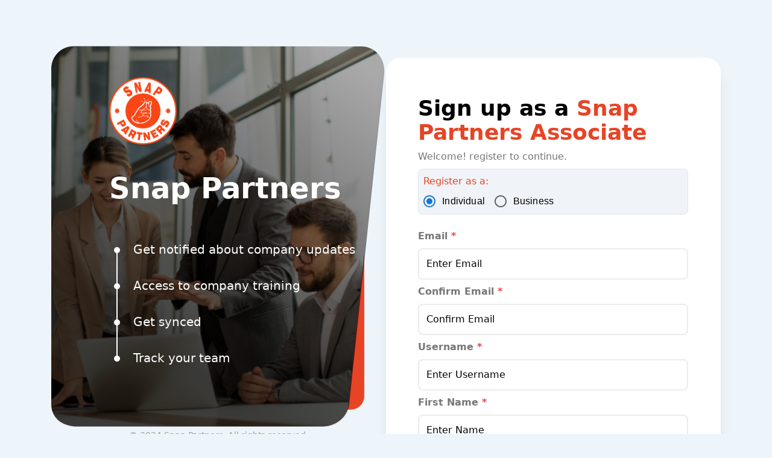

--- FILE ---
content_type: application/javascript; charset=UTF-8
request_url: https://snapdeliveredteam.com/_next/static/chunks/6550-a802e8a7bde2e3fc.js
body_size: 2275
content:
"use strict";(self.webpackChunk_N_E=self.webpackChunk_N_E||[]).push([[6550],{90629:function(e,t,r){r.d(t,{Z:function(){return y}});var a=r(63366),o=r(87462),n=r(67294),i=r(86010),l=r(94780),s=r(41796),u=r(90948);var c=e=>{let t;return t=e<1?5.11916*e**2:4.5*Math.log(e+1)+2,(t/100).toFixed(2)},v=r(71657),p=r(1588),f=r(34867);function m(e){return(0,f.Z)("MuiPaper",e)}(0,p.Z)("MuiPaper",["root","rounded","outlined","elevation","elevation0","elevation1","elevation2","elevation3","elevation4","elevation5","elevation6","elevation7","elevation8","elevation9","elevation10","elevation11","elevation12","elevation13","elevation14","elevation15","elevation16","elevation17","elevation18","elevation19","elevation20","elevation21","elevation22","elevation23","elevation24"]);var d=r(85893);const h=["className","component","elevation","square","variant"],g=(0,u.ZP)("div",{name:"MuiPaper",slot:"Root",overridesResolver:(e,t)=>{const{ownerState:r}=e;return[t.root,t[r.variant],!r.square&&t.rounded,"elevation"===r.variant&&t[`elevation${r.elevation}`]]}})((({theme:e,ownerState:t})=>{var r;return(0,o.Z)({backgroundColor:(e.vars||e).palette.background.paper,color:(e.vars||e).palette.text.primary,transition:e.transitions.create("box-shadow")},!t.square&&{borderRadius:e.shape.borderRadius},"outlined"===t.variant&&{border:`1px solid ${(e.vars||e).palette.divider}`},"elevation"===t.variant&&(0,o.Z)({boxShadow:(e.vars||e).shadows[t.elevation]},!e.vars&&"dark"===e.palette.mode&&{backgroundImage:`linear-gradient(${(0,s.Fq)("#fff",c(t.elevation))}, ${(0,s.Fq)("#fff",c(t.elevation))})`},e.vars&&{backgroundImage:null==(r=e.vars.overlays)?void 0:r[t.elevation]}))}));var y=n.forwardRef((function(e,t){const r=(0,v.Z)({props:e,name:"MuiPaper"}),{className:n,component:s="div",elevation:u=1,square:c=!1,variant:p="elevation"}=r,f=(0,a.Z)(r,h),y=(0,o.Z)({},r,{component:s,elevation:u,square:c,variant:p}),Z=(e=>{const{square:t,elevation:r,variant:a,classes:o}=e,n={root:["root",a,!t&&"rounded","elevation"===a&&`elevation${r}`]};return(0,l.Z)(n,m,o)})(y);return(0,d.jsx)(g,(0,o.Z)({as:s,ownerState:y,className:(0,i.Z)(Z.root,n),ref:t},f))}))},15861:function(e,t,r){r.d(t,{Z:function(){return b}});var a=r(63366),o=r(87462),n=r(67294),i=r(86010),l=r(39707),s=r(94780),u=r(90948),c=r(71657),v=r(98216),p=r(1588),f=r(34867);function m(e){return(0,f.Z)("MuiTypography",e)}(0,p.Z)("MuiTypography",["root","h1","h2","h3","h4","h5","h6","subtitle1","subtitle2","body1","body2","inherit","button","caption","overline","alignLeft","alignRight","alignCenter","alignJustify","noWrap","gutterBottom","paragraph"]);var d=r(85893);const h=["align","className","component","gutterBottom","noWrap","paragraph","variant","variantMapping"],g=(0,u.ZP)("span",{name:"MuiTypography",slot:"Root",overridesResolver:(e,t)=>{const{ownerState:r}=e;return[t.root,r.variant&&t[r.variant],"inherit"!==r.align&&t[`align${(0,v.Z)(r.align)}`],r.noWrap&&t.noWrap,r.gutterBottom&&t.gutterBottom,r.paragraph&&t.paragraph]}})((({theme:e,ownerState:t})=>(0,o.Z)({margin:0},t.variant&&e.typography[t.variant],"inherit"!==t.align&&{textAlign:t.align},t.noWrap&&{overflow:"hidden",textOverflow:"ellipsis",whiteSpace:"nowrap"},t.gutterBottom&&{marginBottom:"0.35em"},t.paragraph&&{marginBottom:16}))),y={h1:"h1",h2:"h2",h3:"h3",h4:"h4",h5:"h5",h6:"h6",subtitle1:"h6",subtitle2:"h6",body1:"p",body2:"p",inherit:"p"},Z={primary:"primary.main",textPrimary:"text.primary",secondary:"secondary.main",textSecondary:"text.secondary",error:"error.main"};var b=n.forwardRef((function(e,t){const r=(0,c.Z)({props:e,name:"MuiTypography"}),n=(e=>Z[e]||e)(r.color),u=(0,l.Z)((0,o.Z)({},r,{color:n})),{align:p="inherit",className:f,component:b,gutterBottom:S=!1,noWrap:w=!1,paragraph:x=!1,variant:P="body1",variantMapping:M=y}=u,$=(0,a.Z)(u,h),k=(0,o.Z)({},u,{align:p,color:n,className:f,component:b,gutterBottom:S,noWrap:w,paragraph:x,variant:P,variantMapping:M}),B=b||(x?"p":M[P]||y[P])||"span",N=(e=>{const{align:t,gutterBottom:r,noWrap:a,paragraph:o,variant:n,classes:i}=e,l={root:["root",n,"inherit"!==e.align&&`align${(0,v.Z)(t)}`,r&&"gutterBottom",a&&"noWrap",o&&"paragraph"]};return(0,s.Z)(l,m,i)})(k);return(0,d.jsx)(g,(0,o.Z)({as:B,ref:t,ownerState:k,className:(0,i.Z)(N.root,f)},$))}))},63023:function(e,t){var r,a=Symbol.for("react.element"),o=Symbol.for("react.portal"),n=Symbol.for("react.fragment"),i=Symbol.for("react.strict_mode"),l=Symbol.for("react.profiler"),s=Symbol.for("react.provider"),u=Symbol.for("react.context"),c=Symbol.for("react.server_context"),v=Symbol.for("react.forward_ref"),p=Symbol.for("react.suspense"),f=Symbol.for("react.suspense_list"),m=Symbol.for("react.memo"),d=Symbol.for("react.lazy"),h=Symbol.for("react.offscreen");function g(e){if("object"===typeof e&&null!==e){var t=e.$$typeof;switch(t){case a:switch(e=e.type){case n:case l:case i:case p:case f:return e;default:switch(e=e&&e.$$typeof){case c:case u:case v:case d:case m:case s:return e;default:return t}}case o:return t}}}r=Symbol.for("react.module.reference")},76607:function(e,t,r){r(63023)},57144:function(e,t,r){var a=r(39336);t.Z=a.Z},71579:function(e,t,r){r.d(t,{Z:function(){return o}});var a=r(67294);var o=function(e,t){return a.isValidElement(e)&&-1!==t.indexOf(e.type.muiName)}},8038:function(e,t,r){var a=r(82690);t.Z=a.Z},5340:function(e,t,r){var a=r(74161);t.Z=a.Z},49299:function(e,t,r){var a=r(19032);t.Z=a.Z},58974:function(e,t,r){var a=r(73546);t.Z=a.Z},39707:function(e,t,r){r.d(t,{Z:function(){return s}});var a=r(87462),o=r(63366),n=r(59766),i=r(44920);const l=["sx"];function s(e){const{sx:t}=e,r=(0,o.Z)(e,l),{systemProps:s,otherProps:u}=(e=>{var t,r;const a={systemProps:{},otherProps:{}},o=null!=(t=null==e||null==(r=e.theme)?void 0:r.unstable_sxConfig)?t:i.Z;return Object.keys(e).forEach((t=>{o[t]?a.systemProps[t]=e[t]:a.otherProps[t]=e[t]})),a})(r);let c;return c=Array.isArray(t)?[s,...t]:"function"===typeof t?(...e)=>{const r=t(...e);return(0,n.P)(r)?(0,a.Z)({},s,r):s}:(0,a.Z)({},s,t),(0,a.Z)({},u,{sx:c})}},39336:function(e,t,r){function a(e,t=166){let r;function a(...a){clearTimeout(r),r=setTimeout((()=>{e.apply(this,a)}),t)}return a.clear=()=>{clearTimeout(r)},a}r.d(t,{Z:function(){return a}})},19032:function(e,t,r){r.d(t,{Z:function(){return o}});var a=r(67294);function o({controlled:e,default:t,name:r,state:o="value"}){const{current:n}=a.useRef(void 0!==e),[i,l]=a.useState(t);return[n?e:i,a.useCallback((e=>{n||l(e)}),[])]}},92996:function(e,t,r){var a;r.d(t,{Z:function(){return l}});var o=r(67294);let n=0;const i=(a||(a=r.t(o,2)))["useId".toString()];function l(e){if(void 0!==i){const t=i();return null!=e?e:t}return function(e){const[t,r]=o.useState(e),a=e||t;return o.useEffect((()=>{null==t&&(n+=1,r(`mui-${n}`))}),[t]),a}(e)}}}]);

--- FILE ---
content_type: application/javascript; charset=UTF-8
request_url: https://snapdeliveredteam.com/_next/static/chunks/4086-06865a27281e5aa0.js
body_size: 3284
content:
"use strict";(self.webpackChunk_N_E=self.webpackChunk_N_E||[]).push([[4086],{39467:function(e,r,t){t.d(r,{u:function(){return m}});var s=t(85893),n=t(67294),a=t(1245),l=t(38921),i=t(85648),o=t(41664),c=t(11163),m=function(){var e=(0,c.useRouter)(),r=(0,n.useRef)([{icon:(0,s.jsx)(a.Wr,{classes:"w-12 h-16"}),label:"I\u2019m a Customer",key:l.K.CUSTOMER,link:"/auth/signup?role=".concat(l.K.CUSTOMER)},{icon:(0,s.jsx)(a.SP,{classes:"w-16 h-16"}),label:"I\u2019m a Driver",key:l.K.DRIVER,link:"/auth/signup?role=".concat(l.K.DRIVER)},{icon:(0,s.jsx)(a.k2,{classes:"w-16 h-16"}),label:"I\u2019m a Merchant",key:l.K.MERCHANT,link:"/auth/signup?role=".concat(l.K.MERCHANT)}]).current;return(0,s.jsxs)("div",{className:"text-left flex flex-col justify-center items-center w-full",children:[(0,s.jsx)("span",{className:"sm:block font-bold text-3xl md:font-extrabold md:text-4xl mb-2 text-[#000] mt-4",children:"Welcome To Snap Delivered"}),(0,s.jsx)("p",{className:"font-semibold text-gray-600",children:"Please choose how you want to register, other rolls can be added once you log in "}),(0,s.jsx)("ul",{className:"flex flex-col justify-center items-center my-4 w-full rounded-lg border-2 border-gray-200 mb-8",children:r.map((function(r){return(0,s.jsx)("li",{className:"w-full hover:bg-gray-50 border-b-2 border-gray-200 last:border-b-0 ease-in duration-150",children:(0,s.jsxs)("button",{onClick:function(){return function(r){i.A.signUp(r.key),e.push(r.link)}(r)},className:"w-full py-4 px-4 sm:flex justify-between items-center gap-x-4",children:[(0,s.jsx)("div",{className:" ",children:(0,s.jsx)("div",{className:"w-28 h-28 mx-auto sm:mx-inherit border-2 border-gray-200 rounded-full inline-block bg-white p-3 flex items-center text-center",children:(0,s.jsx)("span",{className:"mx-auto",children:r.icon})})}),(0,s.jsx)("div",{className:"flex items-center w-full ml-0 text-center sm:ml-2",children:(0,s.jsxs)("span",{className:"flex mx-auto sm:mx-0",children:[(0,s.jsx)("span",{className:"text-gray-700 text-lg font-semibold Capitalise text-back",children:r.label}),(0,s.jsx)(a.LZ,{classes:"mt-0.5 ml-4"})]})})]})},r.key)}))}),(0,s.jsx)("div",{className:"border-t-2 border-t-gray-200 mt-8 mb-8 relative text-gray-700 font-semibold w-full text-center ",children:(0,s.jsx)("span",{className:"mx-auto border-2 border-gray-300 rounded-full w-12 h-12 block text-center pt-3 font-bold text-sm bg-white -mt-6",children:"OR"})}),(0,s.jsxs)("div",{className:"text-center",children:[(0,s.jsx)("span",{className:"font-semibold text-gray-600 text-sm sm:text-base",children:"Already have an account?"}),(0,s.jsx)(o.default,{href:"/auth/login",children:(0,s.jsx)("a",{className:"text-primary-500 font-semibold text-xl underline decoration-1 ml-2 hover:text-black",children:"Sign In"})})]})]})}},80608:function(e,r,t){t.d(r,{w:function(){return R}});var s=t(85893),n=t(67294),a=t(39077),l=t(34051),i=t.n(l),o=t(41664),c=t(87536),m=t(15840),u=t(20146),d=t(73506),f=t(83423),x=t(19369),h=t(50056),p=t(25826),b=t(82751),g=t(35105),y=t(3010),j=t(85648),w=t(29383),N=t(32041);function v(e,r,t,s,n,a,l){try{var i=e[a](l),o=i.value}catch(c){return void t(c)}i.done?r(o):Promise.resolve(o).then(s,n)}function E(e,r,t){return r in e?Object.defineProperty(e,r,{value:t,enumerable:!0,configurable:!0,writable:!0}):e[r]=t,e}function k(e){for(var r=1;r<arguments.length;r++){var t=null!=arguments[r]?arguments[r]:{},s=Object.keys(t);"function"===typeof Object.getOwnPropertySymbols&&(s=s.concat(Object.getOwnPropertySymbols(t).filter((function(e){return Object.getOwnPropertyDescriptor(t,e).enumerable})))),s.forEach((function(r){E(e,r,t[r])}))}return e}var C=function(e){var r=e.referralLink,t=e.handleUserInfo,l=e.handleStep,E=(0,c.cI)(),C=E.handleSubmit,S=E.register,O=E.reset,R=E.formState.errors,I=E.setError,_=E.control,M=(0,n.useState)(!1),P=M[0],T=M[1],A=(0,y.X)(),U=function(){var e,s=(e=i().mark((function e(s){var n,o,c,m;return i().wrap((function(e){for(;;)switch(e.prev=e.next){case 0:if(T(!0),s.confirmEmail===s.email){e.next=7;break}if(T(!1),I("confirmEmail",{message:"The email does not match"}),s.confirmPassword===s.password){e.next=6;break}return e.abrupt("return",I("confirmPassword",{message:"The password does not match"}));case 6:return e.abrupt("return");case 7:if(s.confirmPassword===s.password){e.next=13;break}if(I("confirmPassword",{message:"The password does not match"}),T(!1),s.confirmEmail===s.email){e.next=12;break}return e.abrupt("return",I("confirmEmail",{message:"The email does not match"}));case 12:return e.abrupt("return");case 13:return n=function(e){return"CUSTOMER"===e||"integrousCustomer"===e?"customer":"integrousAssociate"===e?"iboWellness":"AGENT"===e?"iboErc":"DRIVER"===e?"driver":"MERCHANT"===e?"merchant":"ibo"},o="+".concat(s.phoneNumber),c={name:s.name,lastname:"Merchant",dateOfBirth:s.dateOfBirth,email:s.email,username:s.username,password:s.password,phoneNumber:o,ein:s.ein,business_type:s.business_type,b_start_date:s.b_start_date,businessName:s.businessName,registerAs:s.registerAs,idImage:null,insuranceImage:null,city:s.city,roles:{admin:!1,customer:!1,driver:!1,merchant:!0,ibo:!1,agent:!1,integrousCustomer:!1,integrousAssociate:!1},code:null,ownerName:s.ownerName,merchant:{city:s.city,street_name:s.street_name,state:s.state,country_code:s.country_code,delivery_fees:.01,deliverykm:.01,email:s.email,maxdeliverytime:.01,mobile_no:o,name:s.name,password:s.password,pincode:"1234",save_on_snap:!0},sponsorReferralCode:s.referralCode||null,level:n(r.role)},t(c),e.next=19,(0,b.VU)(c);case 19:if(!(m=e.sent.error)){e.next=24;break}return(0,g.r)(m.status,m.info),T(!1),e.abrupt("return");case 24:O(),j.A.signUp(A,1),T(!1),l(a.Ss.SUCCESS_CODE);case 28:case"end":return e.stop()}}),e)})),function(){var r=this,t=arguments;return new Promise((function(s,n){var a=e.apply(r,t);function l(e){v(a,s,n,l,i,"next",e)}function i(e){v(a,s,n,l,i,"throw",e)}l(void 0)}))});return function(e){return s.apply(this,arguments)}}();return P?(0,s.jsx)("div",{className:"flex items-center justify-center w-screen h-[85vh] md:w-full",children:(0,s.jsx)(u.$,{classes:"w-20 h-20 md:w-10 md:h-10"})}):(0,s.jsxs)("div",{className:"max-w-md mx-auto w-full",children:[(0,s.jsxs)("p",{className:"sm:block font-bold text-3xl md:font-extrabold md:text-4xl mb-2 text-[#000] mt-4",children:["Sign up as a"," ",(0,s.jsx)("span",{className:"text-primary-500",children:"Merchant"})]}),(0,s.jsx)("p",{className:"font-medium text-gray-600",children:"Welcome! register to continue."}),(0,s.jsxs)("form",{className:"mt-6",onSubmit:C(U),children:[(0,s.jsx)(d.M,{id:"username",name:"username",type:"text",label:"Username",registerId:"username",placeholder:"Enter Username",errors:R.username,register:S,rulesForm:x.l.username,isRequired:!0}),(0,s.jsx)(d.M,{id:"email",name:"email",type:"email",label:"Email",registerId:"email",placeholder:"Enter Email",autoComplete:"email",errors:R.email,register:S,rulesForm:x.l.email,isRequired:!0}),(0,s.jsx)(d.M,{id:"confirmEmail",name:"confirmEmail",type:"email",label:"Confirm Email",registerId:"confirmEmail",placeholder:"Confirm Email",autoComplete:"email",errors:R.confirmEmail,register:S,rulesForm:x.l.confirmEmail,isRequired:!0}),(0,s.jsx)(d.M,{id:"name",name:"name",type:"text",label:"Merchant Name",registerId:"name",placeholder:"Enter Merchant Name",errors:R.name,register:S,rulesForm:x.l.name,isRequired:!0}),(0,s.jsx)(d.M,{id:"ownerName",name:"ownerName",type:"text",label:"Merchant Owner Name",registerId:"ownerName",placeholder:"Enter Merchant Owner Name",errors:R.ownerName,register:S,rulesForm:x.l.ownerName,isRequired:!0}),(0,s.jsx)(f.Z,{label:"Merchant Phone number",isRequired:!0,register:S,errors:R,withVerifyCode:!1,control:_}),(0,s.jsx)(w.n,{id:"dateOfBirth",name:"dateOfBirth",label:"Date of Birth",register:S,registerId:"dateOfBirth",errors:R.dateOfBirth,isRequired:!0}),(0,s.jsx)(h.e,{errors:R,register:S,rulesPasswordForm:x.l.password,rulesConfirmPasswordForm:x.l.confirmPassword}),(0,s.jsx)(d.M,{id:"city",name:"city",type:"text",label:"City",registerId:"city",placeholder:"Enter City",autoComplete:"city",errors:R.city,register:S,rulesForm:x.l.city,isRequired:!0}),(0,s.jsx)(d.M,{id:"street_name",name:"street_name",type:"text",label:"Street Name",registerId:"street_name",placeholder:"Enter Street Name",autoComplete:"street",errors:R.street_name,register:S,rulesForm:x.l.street_name,isRequired:!0}),(0,s.jsxs)("label",{className:"font-bold text-gray-700 uppercase text-sm",children:["STATE "," ",(0,s.jsx)("span",{className:"text-red-500",children:"*"})]}),(0,s.jsxs)("select",k({className:"w-full px-3 py-1 my-2 text-base text-gray-700 bg-gray-100 border border-gray-300 rounded outline-none appearance-none bg-opacity-50 focus:border-brown-primary-500 focus:bg-white focus:ring-2 focus:ring-brown-primary-300 leading-8 transition-colors duration-200 ease-in-out",id:"state",name:"state",style:{backgroundImage:"none"}},S("state",{required:"State is required *"}),{children:[(0,s.jsx)("option",{value:"",children:"Select a state"}),N.Z.map((function(e){return(0,s.jsx)("option",{value:e,children:e},e)}))]})),(0,s.jsx)(d.M,{id:"referralCode",name:"referralCode",type:"text",label:"Referral Code",registerId:"referralCode",placeholder:"Referral Code",defaultValue:r.code,errors:R.referralCode,register:S,rulesForm:x.l.referralCode,isRequired:!1,readOnly:Boolean(r.code)}),(0,s.jsxs)("div",{className:"sm:flex mt-5 items-center",children:[(0,s.jsx)(p.K,{errors:R.termsAndConditions,register:S,rulesForm:x.l.termsAndConditions}),(0,s.jsx)(m.z,{type:"submit",classes:"mt-4 sm:mt-0 w-full sm:w-auto text-mg bg-primary-500 font-semibold uppercase ml-auto",children:"Sign Up"})]}),(0,s.jsx)("section",{className:"my-4",children:(0,s.jsxs)("p",{className:"mt-8 text-center mt-12",children:[(0,s.jsx)("span",{className:"font-semibold text-gray-600 text-sm sm:text-base",children:"Already have an account?"}),(0,s.jsx)(o.default,{href:"/auth/login",children:(0,s.jsx)("a",{className:"text-primary-500 font-semibold text-xl underline decoration-1 ml-2 hover:text-black",children:"Sign In"})})]})})]})]})};function S(e,r,t){return r in e?Object.defineProperty(e,r,{value:t,enumerable:!0,configurable:!0,writable:!0}):e[r]=t,e}function O(e){for(var r=1;r<arguments.length;r++){var t=null!=arguments[r]?arguments[r]:{},s=Object.keys(t);"function"===typeof Object.getOwnPropertySymbols&&(s=s.concat(Object.getOwnPropertySymbols(t).filter((function(e){return Object.getOwnPropertyDescriptor(t,e).enumerable})))),s.forEach((function(r){S(e,r,t[r])}))}return e}var R=function(e){var r=e.referralLink,t=(0,n.useState)({step:"STEP_1",userInfo:null}),l=t[0],i=t[1],o=function(e){i((function(r){return{userInfo:O({},r.userInfo),step:e}}))},c=function(e){i((function(r){return{step:r.step,userInfo:e}}))};return(0,s.jsxs)("div",{className:"w-full",children:[l.step===a.Ss.REGISTER_BASIC_INFO&&(0,s.jsx)(C,{referralLink:r,handleUserInfo:c,handleStep:o}),l.step===a.Ss.VERIFY_CODE&&(0,s.jsx)(a.Wc,{handleUserInfo:c,referralLink:r,userTrack:l,handleStep:o}),l.step===a.Ss.SUCCESS_CODE&&(0,s.jsx)(a.kG,{referralLink:r,handleStep:o,userTrack:l}),l.step===a.Ss.UPGRADE_TO_MANAGER&&(0,s.jsx)(a.F2,{referralLink:r,handleStep:o,userTrack:l})]})}}}]);

--- FILE ---
content_type: application/javascript; charset=UTF-8
request_url: https://snapdeliveredteam.com/_next/static/chunks/pages/auth/signup-01ee41bded6d9085.js
body_size: 618
content:
(self.webpackChunk_N_E=self.webpackChunk_N_E||[]).push([[5613],{28592:function(e,r,n){(window.__NEXT_P=window.__NEXT_P||[]).push(["/auth/signup",function(){return n(2396)}])},4380:function(e,r,n){"use strict";n.d(r,{C:function(){return f}});var t=n(85893),u=n(67294),s=n(39077),o=n(66274);function l(e,r,n){return r in e?Object.defineProperty(e,r,{value:n,enumerable:!0,configurable:!0,writable:!0}):e[r]=n,e}function c(e){for(var r=1;r<arguments.length;r++){var n=null!=arguments[r]?arguments[r]:{},t=Object.keys(n);"function"===typeof Object.getOwnPropertySymbols&&(t=t.concat(Object.getOwnPropertySymbols(n).filter((function(e){return Object.getOwnPropertyDescriptor(n,e).enumerable})))),t.forEach((function(r){l(e,r,n[r])}))}return e}var f=function(e){var r=e.referralLink,n=(0,u.useState)({step:"STEP_1",userInfo:null}),l=n[0],f=n[1],i=function(e){f((function(r){return{userInfo:c({},r.userInfo),step:e}}))},a=function(e){f((function(r){return{step:r.step,userInfo:e}}))};return(0,t.jsxs)("div",{className:"w-full",children:[l.step===s.Ss.REGISTER_BASIC_INFO&&(0,t.jsx)(o.H,{referralLink:r,handleUserInfo:a,handleStep:i}),l.step===s.Ss.VERIFY_CODE&&(0,t.jsx)(s.Wc,{handleUserInfo:a,referralLink:r,userTrack:l,handleStep:i}),l.step===s.Ss.SUCCESS_CODE&&(0,t.jsx)(s.kG,{referralLink:r,handleStep:i,userTrack:l}),l.step===s.Ss.UPGRADE_TO_MANAGER&&(0,t.jsx)(s.F2,{referralLink:r,handleStep:i,userTrack:l})]})}},2396:function(e,r,n){"use strict";n.r(r);var t=n(85893),u=n(9008),s=n(97684),o=n(19440),l=n(27867),c=n(80608),f=n(4074),i=n(39467),a=n(38921),p=n(4380),d=o.L.SEO,E=function(){var e=(0,s.C)(),r=e.referralCode,n=e.role;return n===a.K.CUSTOMER?(0,t.jsx)(f.pZ,{referralLink:{code:r,role:n}}):n===a.K.DRIVER?(0,t.jsx)(f.q,{referralLink:{code:r,role:n}}):n===a.K.MERCHANT?(0,t.jsx)(c.w,{referralLink:{code:r,role:n}}):n===a.K.AGENT?(0,t.jsx)(f.G$,{referralLink:{code:r,role:n}}):n===a.K.IBO?(0,t.jsx)(p.C,{referralLink:{code:r,role:n}}):(0,t.jsx)(i.u,{})};E.getLayout=function(e){return(0,t.jsxs)(l.n,{children:[(0,t.jsx)(u.default,{children:(0,t.jsxs)("title",{children:[d.TITLE_PAGE," - Sign Up"]})}),e]})},r.default=E}},function(e){e.O(0,[1871,7501,140,7536,4724,6550,6565,545,8762,6886,3911,7056,8246,5062,1650,2974,2351,4074,4086,9774,2888,179],(function(){return r=28592,e(e.s=r);var r}));var r=e.O();_N_E=r}]);

--- FILE ---
content_type: application/javascript; charset=UTF-8
request_url: https://snapdeliveredteam.com/_next/static/chunks/7056-b2a2cae42e04be8a.js
body_size: 34345
content:
(self.webpackChunk_N_E=self.webpackChunk_N_E||[]).push([[7056],{98396:function(e,t,n){"use strict";var r;n.d(t,{Z:function(){return d}});var o=n(67294),a=n(34168),i=n(20539),s=n(58974);function l(e,t,n,r,a){const[i,l]=o.useState((()=>a&&n?n(e).matches:r?r(e).matches:t));return(0,s.Z)((()=>{let t=!0;if(!n)return;const r=n(e),o=()=>{t&&l(r.matches)};return o(),r.addListener(o),()=>{t=!1,r.removeListener(o)}}),[e,n]),i}const u=(r||(r=n.t(o,2))).useSyncExternalStore;function c(e,t,n,r,a){const i=o.useCallback((()=>t),[t]),s=o.useMemo((()=>{if(a&&n)return()=>n(e).matches;if(null!==r){const{matches:t}=r(e);return()=>t}return i}),[i,e,r,a,n]),[l,c]=o.useMemo((()=>{if(null===n)return[i,()=>()=>{}];const t=n(e);return[()=>t.matches,e=>(t.addListener(e),()=>{t.removeListener(e)})]}),[i,n,e]);return u(c,l,s)}function d(e,t={}){const n=(0,a.Z)(),r="undefined"!==typeof window&&"undefined"!==typeof window.matchMedia,{defaultMatches:o=!1,matchMedia:s=(r?window.matchMedia:null),ssrMatchMedia:d=null,noSsr:h=!1}=(0,i.Z)({name:"MuiUseMediaQuery",props:t,theme:n});let f="function"===typeof e?e(n):e;f=f.replace(/^@media( ?)/m,"");return(void 0!==u?c:l)(f,o,s,d,h)}},26829:function(e,t,n){"use strict";n.d(t,{y:function(){return y}});var r=n(27484),o=n.n(r),a=n(55183),i=n.n(a),s=n(10285),l=n.n(s),u=n(56176),c=n.n(u),d=n(66607),h=n.n(d);o().extend(l()),o().extend(c()),o().extend(h());var f={normalDateWithWeekday:"ddd, MMM D",normalDate:"D MMMM",shortDate:"MMM D",monthAndDate:"MMMM D",dayOfMonth:"D",year:"YYYY",month:"MMMM",monthShort:"MMM",monthAndYear:"MMMM YYYY",weekday:"dddd",weekdayShort:"ddd",minutes:"mm",hours12h:"hh",hours24h:"HH",seconds:"ss",fullTime:"LT",fullTime12h:"hh:mm A",fullTime24h:"HH:mm",fullDate:"ll",fullDateWithWeekday:"dddd, LL",fullDateTime:"lll",fullDateTime12h:"ll hh:mm A",fullDateTime24h:"ll HH:mm",keyboardDate:"L",keyboardDateTime:"L LT",keyboardDateTime12h:"L hh:mm A",keyboardDateTime24h:"L HH:mm"},m=function(e){var t=this,n=void 0===e?{}:e,r=n.locale,a=n.formats,i=n.instance;this.lib="dayjs",this.is12HourCycleInCurrentLocale=function(){var e,n;return/A|a/.test(null===(n=null===(e=t.rawDayJsInstance.Ls[t.locale||"en"])||void 0===e?void 0:e.formats)||void 0===n?void 0:n.LT)},this.getCurrentLocaleCode=function(){return t.locale||"en"},this.getFormatHelperText=function(e){return e.match(/(\[[^\[]*\])|(\\)?(LTS|LT|LL?L?L?)|./g).map((function(e){var n,r;return"L"===e[0]&&null!==(r=null===(n=t.rawDayJsInstance.Ls[t.locale||"en"])||void 0===n?void 0:n.formats[e])&&void 0!==r?r:e})).join("").replace(/a/gi,"(a|p)m").toLocaleLowerCase()},this.parseISO=function(e){return t.dayjs(e)},this.toISO=function(e){return e.toISOString()},this.parse=function(e,n){return""===e?null:t.dayjs(e,n,t.locale,!0)},this.date=function(e){return null===e?null:t.dayjs(e)},this.toJsDate=function(e){return e.toDate()},this.isValid=function(e){return t.dayjs(e).isValid()},this.isNull=function(e){return null===e},this.getDiff=function(e,t,n){return e.diff(t,n)},this.isAfter=function(e,t){return e.isAfter(t)},this.isBefore=function(e,t){return e.isBefore(t)},this.isAfterDay=function(e,t){return e.isAfter(t,"day")},this.isBeforeDay=function(e,t){return e.isBefore(t,"day")},this.isBeforeYear=function(e,t){return e.isBefore(t,"year")},this.isAfterYear=function(e,t){return e.isAfter(t,"year")},this.startOfDay=function(e){return e.startOf("day")},this.endOfDay=function(e){return e.endOf("day")},this.format=function(e,n){return t.formatByString(e,t.formats[n])},this.formatByString=function(e,n){return t.dayjs(e).format(n)},this.formatNumber=function(e){return e},this.getHours=function(e){return e.hour()},this.addSeconds=function(e,t){return t<0?e.subtract(Math.abs(t),"second"):e.add(t,"second")},this.addMinutes=function(e,t){return t<0?e.subtract(Math.abs(t),"minute"):e.add(t,"minute")},this.addHours=function(e,t){return t<0?e.subtract(Math.abs(t),"hour"):e.add(t,"hour")},this.addDays=function(e,t){return t<0?e.subtract(Math.abs(t),"day"):e.add(t,"day")},this.addWeeks=function(e,t){return t<0?e.subtract(Math.abs(t),"week"):e.add(t,"week")},this.addMonths=function(e,t){return t<0?e.subtract(Math.abs(t),"month"):e.add(t,"month")},this.addYears=function(e,t){return t<0?e.subtract(Math.abs(t),"year"):e.add(t,"year")},this.setMonth=function(e,t){return e.set("month",t)},this.setHours=function(e,t){return e.set("hour",t)},this.getMinutes=function(e){return e.minute()},this.setMinutes=function(e,t){return e.set("minute",t)},this.getSeconds=function(e){return e.second()},this.setSeconds=function(e,t){return e.set("second",t)},this.getMonth=function(e){return e.month()},this.getDate=function(e){return e.date()},this.setDate=function(e,t){return e.set("date",t)},this.getDaysInMonth=function(e){return e.daysInMonth()},this.isSameDay=function(e,t){return e.isSame(t,"day")},this.isSameMonth=function(e,t){return e.isSame(t,"month")},this.isSameYear=function(e,t){return e.isSame(t,"year")},this.isSameHour=function(e,t){return e.isSame(t,"hour")},this.getMeridiemText=function(e){return"am"===e?"AM":"PM"},this.startOfYear=function(e){return e.startOf("year")},this.endOfYear=function(e){return e.endOf("year")},this.startOfMonth=function(e){return e.startOf("month")},this.endOfMonth=function(e){return e.endOf("month")},this.startOfWeek=function(e){return e.startOf("week")},this.endOfWeek=function(e){return e.endOf("week")},this.getNextMonth=function(e){return e.add(1,"month")},this.getPreviousMonth=function(e){return e.subtract(1,"month")},this.getMonthArray=function(e){for(var n=[e.startOf("year")];n.length<12;){var r=n[n.length-1];n.push(t.getNextMonth(r))}return n},this.getYear=function(e){return e.year()},this.setYear=function(e,t){return e.set("year",t)},this.mergeDateAndTime=function(e,t){return e.hour(t.hour()).minute(t.minute()).second(t.second())},this.getWeekdays=function(){var e=t.dayjs().startOf("week");return[0,1,2,3,4,5,6].map((function(n){return t.formatByString(e.add(n,"day"),"dd")}))},this.isEqual=function(e,n){return null===e&&null===n||t.dayjs(e).isSame(n)},this.getWeekArray=function(e){for(var n=t.dayjs(e).startOf("month").startOf("week"),r=t.dayjs(e).endOf("month").endOf("week"),o=0,a=n,i=[];a.isBefore(r);){var s=Math.floor(o/7);i[s]=i[s]||[],i[s].push(a),a=a.add(1,"day"),o+=1}return i},this.getYearRange=function(e,n){for(var r=t.dayjs(e).startOf("year"),o=t.dayjs(n).endOf("year"),a=[],i=r;i.isBefore(o);)a.push(i),i=i.add(1,"year");return a},this.isWithinRange=function(e,t){var n=t[0],r=t[1];return e.isBetween(n,r,null,"[]")},this.rawDayJsInstance=i||o(),this.dayjs=function(e,t){return t?function(){for(var n=[],r=0;r<arguments.length;r++)n[r]=arguments[r];return e.apply(void 0,n).locale(t)}:e}(this.rawDayJsInstance,r),this.locale=r,this.formats=Object.assign({},f,a)};const p=(0,n(30050).b)(["Your locale has not been found.","Either the locale key is not a supported one. Locales supported by dayjs are available here: https://github.com/iamkun/dayjs/tree/dev/src/locale","Or you forget to import the locale with `require('dayjs/locale/{localeUsed}')`","fallback on English locale"]),v={YY:"year",YYYY:"year",M:"month",MM:"month",MMM:{sectionType:"month",contentType:"letter"},MMMM:{sectionType:"month",contentType:"letter"},D:"day",DD:"day",Do:"day",d:"weekDay",dd:{sectionType:"weekDay",contentType:"letter"},ddd:{sectionType:"weekDay",contentType:"letter"},dddd:{sectionType:"weekDay",contentType:"letter"},A:"meridiem",a:"meridiem",H:"hours",HH:"hours",h:"hours",hh:"hours",m:"minutes",mm:"minutes",s:"seconds",ss:"seconds"};class y extends m{constructor(e){super(e),this.isMUIAdapter=!0,this.formatTokenMap=v,this.escapedCharacters={start:"[",end:"]"},this.getLocaleFormats=()=>{var e;const t=null!=(e=this.rawDayJsInstance.Ls)?e:o().Ls;let n=t[this.locale||"en"];return void 0===n&&(p(),n=t.en),n.formats},this.is12HourCycleInCurrentLocale=()=>/A|a/.test(this.getLocaleFormats().LT||""),this.expandFormat=e=>{const t=this.getLocaleFormats();return e.replace(/(\[[^\]]+])|(LTS?|l{1,4}|L{1,4})/g,((e,n,r)=>{const o=r&&r.toUpperCase();return n||t[r]||t[o].replace(/(\[[^\]]+])|(MMMM|MM|DD|dddd)/g,((e,t,n)=>t||n.slice(1)))}))},this.getFormatHelperText=e=>this.expandFormat(e).replace(/a/gi,"(a|p)m").toLocaleLowerCase(),this.getWeekNumber=e=>e.week(),o().extend(i())}}},65824:function(e,t,n){"use strict";n.d(t,{e:function(){return ae}});var r=n(63366),o=n(87462),a=n(67294),i=n(59948),s=n(15861),l=n(18793),u=n(90948),c=n(71657),d=n(2734),h=n(94780),f=n(19032),m=n(86010),p=n(40270),v=n(48865),y=n(67542),g=n(5178),x=n(94578);function b(e,t){return e.replace(new RegExp("(^|\\s)"+t+"(?:\\s|$)","g"),"$1").replace(/\s+/g," ").replace(/^\s*|\s*$/g,"")}var w=n(73935),M=!1,D=n(95475),S=function(e){return e.scrollTop},Z="unmounted",C="exited",k="entering",P="entered",T="exiting",E=function(e){function t(t,n){var r;r=e.call(this,t,n)||this;var o,a=n&&!n.isMounting?t.enter:t.appear;return r.appearStatus=null,t.in?a?(o=C,r.appearStatus=k):o=P:o=t.unmountOnExit||t.mountOnEnter?Z:C,r.state={status:o},r.nextCallback=null,r}(0,x.Z)(t,e),t.getDerivedStateFromProps=function(e,t){return e.in&&t.status===Z?{status:C}:null};var n=t.prototype;return n.componentDidMount=function(){this.updateStatus(!0,this.appearStatus)},n.componentDidUpdate=function(e){var t=null;if(e!==this.props){var n=this.state.status;this.props.in?n!==k&&n!==P&&(t=k):n!==k&&n!==P||(t=T)}this.updateStatus(!1,t)},n.componentWillUnmount=function(){this.cancelNextCallback()},n.getTimeouts=function(){var e,t,n,r=this.props.timeout;return e=t=n=r,null!=r&&"number"!==typeof r&&(e=r.exit,t=r.enter,n=void 0!==r.appear?r.appear:t),{exit:e,enter:t,appear:n}},n.updateStatus=function(e,t){if(void 0===e&&(e=!1),null!==t)if(this.cancelNextCallback(),t===k){if(this.props.unmountOnExit||this.props.mountOnEnter){var n=this.props.nodeRef?this.props.nodeRef.current:w.findDOMNode(this);n&&S(n)}this.performEnter(e)}else this.performExit();else this.props.unmountOnExit&&this.state.status===C&&this.setState({status:Z})},n.performEnter=function(e){var t=this,n=this.props.enter,r=this.context?this.context.isMounting:e,o=this.props.nodeRef?[r]:[w.findDOMNode(this),r],a=o[0],i=o[1],s=this.getTimeouts(),l=r?s.appear:s.enter;!e&&!n||M?this.safeSetState({status:P},(function(){t.props.onEntered(a)})):(this.props.onEnter(a,i),this.safeSetState({status:k},(function(){t.props.onEntering(a,i),t.onTransitionEnd(l,(function(){t.safeSetState({status:P},(function(){t.props.onEntered(a,i)}))}))})))},n.performExit=function(){var e=this,t=this.props.exit,n=this.getTimeouts(),r=this.props.nodeRef?void 0:w.findDOMNode(this);t&&!M?(this.props.onExit(r),this.safeSetState({status:T},(function(){e.props.onExiting(r),e.onTransitionEnd(n.exit,(function(){e.safeSetState({status:C},(function(){e.props.onExited(r)}))}))}))):this.safeSetState({status:C},(function(){e.props.onExited(r)}))},n.cancelNextCallback=function(){null!==this.nextCallback&&(this.nextCallback.cancel(),this.nextCallback=null)},n.safeSetState=function(e,t){t=this.setNextCallback(t),this.setState(e,t)},n.setNextCallback=function(e){var t=this,n=!0;return this.nextCallback=function(r){n&&(n=!1,t.nextCallback=null,e(r))},this.nextCallback.cancel=function(){n=!1},this.nextCallback},n.onTransitionEnd=function(e,t){this.setNextCallback(t);var n=this.props.nodeRef?this.props.nodeRef.current:w.findDOMNode(this),r=null==e&&!this.props.addEndListener;if(n&&!r){if(this.props.addEndListener){var o=this.props.nodeRef?[this.nextCallback]:[n,this.nextCallback],a=o[0],i=o[1];this.props.addEndListener(a,i)}null!=e&&setTimeout(this.nextCallback,e)}else setTimeout(this.nextCallback,0)},n.render=function(){var e=this.state.status;if(e===Z)return null;var t=this.props,n=t.children,o=(t.in,t.mountOnEnter,t.unmountOnExit,t.appear,t.enter,t.exit,t.timeout,t.addEndListener,t.onEnter,t.onEntering,t.onEntered,t.onExit,t.onExiting,t.onExited,t.nodeRef,(0,r.Z)(t,["children","in","mountOnEnter","unmountOnExit","appear","enter","exit","timeout","addEndListener","onEnter","onEntering","onEntered","onExit","onExiting","onExited","nodeRef"]));return a.createElement(D.Z.Provider,{value:null},"function"===typeof n?n(e,o):a.cloneElement(a.Children.only(n),o))},t}(a.Component);function V(){}E.contextType=D.Z,E.propTypes={},E.defaultProps={in:!1,mountOnEnter:!1,unmountOnExit:!1,appear:!1,enter:!0,exit:!0,onEnter:V,onEntering:V,onEntered:V,onExit:V,onExiting:V,onExited:V},E.UNMOUNTED=Z,E.EXITED=C,E.ENTERING=k,E.ENTERED=P,E.EXITING=T;var A=E,L=function(e,t){return e&&t&&t.split(" ").forEach((function(t){return r=t,void((n=e).classList?n.classList.remove(r):"string"===typeof n.className?n.className=b(n.className,r):n.setAttribute("class",b(n.className&&n.className.baseVal||"",r)));var n,r}))},I=function(e){function t(){for(var t,n=arguments.length,r=new Array(n),o=0;o<n;o++)r[o]=arguments[o];return(t=e.call.apply(e,[this].concat(r))||this).appliedClasses={appear:{},enter:{},exit:{}},t.onEnter=function(e,n){var r=t.resolveArguments(e,n),o=r[0],a=r[1];t.removeClasses(o,"exit"),t.addClass(o,a?"appear":"enter","base"),t.props.onEnter&&t.props.onEnter(e,n)},t.onEntering=function(e,n){var r=t.resolveArguments(e,n),o=r[0],a=r[1]?"appear":"enter";t.addClass(o,a,"active"),t.props.onEntering&&t.props.onEntering(e,n)},t.onEntered=function(e,n){var r=t.resolveArguments(e,n),o=r[0],a=r[1]?"appear":"enter";t.removeClasses(o,a),t.addClass(o,a,"done"),t.props.onEntered&&t.props.onEntered(e,n)},t.onExit=function(e){var n=t.resolveArguments(e)[0];t.removeClasses(n,"appear"),t.removeClasses(n,"enter"),t.addClass(n,"exit","base"),t.props.onExit&&t.props.onExit(e)},t.onExiting=function(e){var n=t.resolveArguments(e)[0];t.addClass(n,"exit","active"),t.props.onExiting&&t.props.onExiting(e)},t.onExited=function(e){var n=t.resolveArguments(e)[0];t.removeClasses(n,"exit"),t.addClass(n,"exit","done"),t.props.onExited&&t.props.onExited(e)},t.resolveArguments=function(e,n){return t.props.nodeRef?[t.props.nodeRef.current,e]:[e,n]},t.getClassNames=function(e){var n=t.props.classNames,r="string"===typeof n,o=r?""+(r&&n?n+"-":"")+e:n[e];return{baseClassName:o,activeClassName:r?o+"-active":n[e+"Active"],doneClassName:r?o+"-done":n[e+"Done"]}},t}(0,x.Z)(t,e);var n=t.prototype;return n.addClass=function(e,t,n){var r=this.getClassNames(t)[n+"ClassName"],o=this.getClassNames("enter").doneClassName;"appear"===t&&"done"===n&&o&&(r+=" "+o),"active"===n&&e&&S(e),r&&(this.appliedClasses[t][n]=r,function(e,t){e&&t&&t.split(" ").forEach((function(t){return r=t,void((n=e).classList?n.classList.add(r):function(e,t){return e.classList?!!t&&e.classList.contains(t):-1!==(" "+(e.className.baseVal||e.className)+" ").indexOf(" "+t+" ")}(n,r)||("string"===typeof n.className?n.className=n.className+" "+r:n.setAttribute("class",(n.className&&n.className.baseVal||"")+" "+r)));var n,r}))}(e,r))},n.removeClasses=function(e,t){var n=this.appliedClasses[t],r=n.base,o=n.active,a=n.done;this.appliedClasses[t]={},r&&L(e,r),o&&L(e,o),a&&L(e,a)},n.render=function(){var e=this.props,t=(e.classNames,(0,r.Z)(e,["classNames"]));return a.createElement(A,(0,o.Z)({},t,{onEnter:this.onEnter,onEntered:this.onEntered,onEntering:this.onEntering,onExit:this.onExit,onExiting:this.onExiting,onExited:this.onExited}))},t}(a.Component);I.defaultProps={classNames:""},I.propTypes={};var N=I,O=n(34867),$=n(1588);const F=e=>(0,O.Z)("MuiPickersSlideTransition",e),R=(0,$.Z)("MuiPickersSlideTransition",["root","slideEnter-left","slideEnter-right","slideEnterActive","slideExit","slideExitActiveLeft-left","slideExitActiveLeft-right"]);var B=n(85893);const j=["children","className","reduceAnimations","slideDirection","transKey","classes"],Y=(0,u.ZP)(g.Z,{name:"MuiPickersSlideTransition",slot:"Root",overridesResolver:(e,t)=>[t.root,{[`.${R["slideEnter-left"]}`]:t["slideEnter-left"]},{[`.${R["slideEnter-right"]}`]:t["slideEnter-right"]},{[`.${R.slideEnterActive}`]:t.slideEnterActive},{[`.${R.slideExit}`]:t.slideExit},{[`.${R["slideExitActiveLeft-left"]}`]:t["slideExitActiveLeft-left"]},{[`.${R["slideExitActiveLeft-right"]}`]:t["slideExitActiveLeft-right"]}]})((({theme:e})=>{const t=e.transitions.create("transform",{duration:350,easing:"cubic-bezier(0.35, 0.8, 0.4, 1)"});return{display:"block",position:"relative",overflowX:"hidden","& > *":{position:"absolute",top:0,right:0,left:0},[`& .${R["slideEnter-left"]}`]:{willChange:"transform",transform:"translate(100%)",zIndex:1},[`& .${R["slideEnter-right"]}`]:{willChange:"transform",transform:"translate(-100%)",zIndex:1},[`& .${R.slideEnterActive}`]:{transform:"translate(0%)",transition:t},[`& .${R.slideExit}`]:{transform:"translate(0%)"},[`& .${R["slideExitActiveLeft-left"]}`]:{willChange:"transform",transform:"translate(-100%)",transition:t,zIndex:0},[`& .${R["slideExitActiveLeft-right"]}`]:{willChange:"transform",transform:"translate(100%)",transition:t,zIndex:0}}}));var H=n(68913),W=n(5535);const U=e=>(0,O.Z)("MuiDayCalendar",e),z=((0,$.Z)("MuiDayCalendar",["header","weekDayLabel","loadingContainer","slideTransition","monthContainer","weekContainer","weekNumberLabel","weekNumber"]),["parentProps","day","focusableDay","selectedDays","isDateDisabled","currentMonthNumber","isViewFocused"]),G=["ownerState"],_=e=>e.charAt(0).toUpperCase(),q=6*(y.p2+2*y.yh),Q=(0,u.ZP)("div",{name:"MuiDayCalendar",slot:"Header",overridesResolver:(e,t)=>t.header})({display:"flex",justifyContent:"center",alignItems:"center"}),K=(0,u.ZP)(s.Z,{name:"MuiDayCalendar",slot:"WeekDayLabel",overridesResolver:(e,t)=>t.weekDayLabel})((({theme:e})=>({width:36,height:40,margin:"0 2px",textAlign:"center",display:"flex",justifyContent:"center",alignItems:"center",color:(e.vars||e).palette.text.secondary}))),X=(0,u.ZP)(s.Z,{name:"MuiDayPicker",slot:"WeekNumberLabel",overridesResolver:(e,t)=>t.weekNumberLabel})((({theme:e})=>({width:36,height:40,margin:"0 2px",textAlign:"center",display:"flex",justifyContent:"center",alignItems:"center",color:e.palette.text.disabled}))),J=(0,u.ZP)(s.Z,{name:"MuiDayPicker",slot:"WeekNumber",overridesResolver:(e,t)=>t.weekNumber})((({theme:e})=>(0,o.Z)({},e.typography.caption,{width:y.p2,height:y.p2,padding:0,margin:`0 ${y.yh}px`,color:e.palette.text.disabled,fontSize:"0.75rem",alignItems:"center",justifyContent:"center",display:"inline-flex"}))),ee=(0,u.ZP)("div",{name:"MuiDayCalendar",slot:"LoadingContainer",overridesResolver:(e,t)=>t.loadingContainer})({display:"flex",justifyContent:"center",alignItems:"center",minHeight:q}),te=(0,u.ZP)((function(e){const t=(0,c.Z)({props:e,name:"MuiPickersSlideTransition"}),{children:n,className:i,reduceAnimations:s,transKey:l}=t,u=(0,r.Z)(t,j),d=(e=>{const{classes:t,slideDirection:n}=e,r={root:["root"],exit:["slideExit"],enterActive:["slideEnterActive"],enter:[`slideEnter-${n}`],exitActive:[`slideExitActiveLeft-${n}`]};return(0,h.Z)(r,F,t)})(t);if(s)return(0,B.jsx)("div",{className:(0,m.Z)(d.root,i),children:n});const f={exit:d.exit,enterActive:d.enterActive,enter:d.enter,exitActive:d.exitActive};return(0,B.jsx)(Y,{className:(0,m.Z)(d.root,i),childFactory:e=>a.cloneElement(e,{classNames:f}),role:"presentation",children:(0,B.jsx)(N,(0,o.Z)({mountOnEnter:!0,unmountOnExit:!0,timeout:350,classNames:f},u,{children:n}),l)})}),{name:"MuiDayCalendar",slot:"SlideTransition",overridesResolver:(e,t)=>t.slideTransition})({minHeight:q}),ne=(0,u.ZP)("div",{name:"MuiDayCalendar",slot:"MonthContainer",overridesResolver:(e,t)=>t.monthContainer})({overflow:"hidden"}),re=(0,u.ZP)("div",{name:"MuiDayCalendar",slot:"WeekContainer",overridesResolver:(e,t)=>t.weekContainer})({margin:`${y.yh}px 0`,display:"flex",justifyContent:"center"});function oe(e){var t,n,i;let{parentProps:s,day:u,focusableDay:c,selectedDays:d,isDateDisabled:h,currentMonthNumber:f,isViewFocused:m}=e,y=(0,r.Z)(e,z);const g=(0,v.nB)(),x=(0,v.mX)(),{disabled:b,disableHighlightToday:w,isMonthSwitchingAnimating:M,showDaysOutsideCurrentMonth:D,components:S,componentsProps:Z,slots:C,slotProps:k}=s,P=null!==c&&g.isSameDay(u,c),T=d.some((e=>g.isSameDay(e,u))),E=g.isSameDay(u,x),V=null!=(t=null!=(n=null==C?void 0:C.day)?n:null==S?void 0:S.Day)?t:p.H,A=(0,l.Z)({elementType:V,externalSlotProps:null!=(i=null==k?void 0:k.day)?i:null==Z?void 0:Z.day,additionalProps:(0,o.Z)({disableHighlightToday:w,showDaysOutsideCurrentMonth:D,role:"gridcell",isAnimating:M,"data-timestamp":g.toJsDate(u).valueOf()},y),ownerState:(0,o.Z)({},s,{day:u,selected:T})}),L=(0,r.Z)(A,G),I=a.useMemo((()=>b||h(u)),[b,h,u]),N=a.useMemo((()=>g.getMonth(u)!==f),[g,u,f]),O=a.useMemo((()=>{const e=g.startOfMonth(g.setMonth(u,f));return D?g.isSameDay(u,g.startOfWeek(e)):g.isSameDay(u,e)}),[f,u,D,g]),$=a.useMemo((()=>{const e=g.endOfMonth(g.setMonth(u,f));return D?g.isSameDay(u,g.endOfWeek(e)):g.isSameDay(u,e)}),[f,u,D,g]);return(0,B.jsx)(V,(0,o.Z)({},L,{day:u,disabled:I,autoFocus:m&&P,today:E,outsideCurrentMonth:N,isFirstVisibleCell:O,isLastVisibleCell:$,selected:T,tabIndex:P?0:-1,"aria-selected":T,"aria-current":E?"date":void 0}))}function ae(e){const t=(0,v.mX)(),n=(0,v.nB)(),r=(0,c.Z)({props:e,name:"MuiDayCalendar"}),s=(e=>{const{classes:t}=e;return(0,h.Z)({header:["header"],weekDayLabel:["weekDayLabel"],loadingContainer:["loadingContainer"],slideTransition:["slideTransition"],monthContainer:["monthContainer"],weekContainer:["weekContainer"],weekNumberLabel:["weekNumberLabel"],weekNumber:["weekNumber"]},U,t)})(r),l=(0,d.Z)(),{onFocusedDayChange:u,className:p,currentMonth:y,selectedDays:g,focusedDay:x,loading:b,onSelectedDaysChange:w,onMonthSwitchingAnimationEnd:M,readOnly:D,reduceAnimations:S,renderLoading:Z=(()=>(0,B.jsx)("span",{children:"..."})),slideDirection:C,TransitionProps:k,disablePast:P,disableFuture:T,minDate:E,maxDate:V,shouldDisableDate:A,shouldDisableMonth:L,shouldDisableYear:I,dayOfWeekFormatter:N=_,hasFocus:O,onFocusedViewChange:$,gridLabelId:F,displayWeekNumber:R,fixedWeekNumber:j,autoFocus:Y}=r,z=(0,H.Q)({shouldDisableDate:A,shouldDisableMonth:L,shouldDisableYear:I,minDate:E,maxDate:V,disablePast:P,disableFuture:T}),G=(0,v.og)(),[q,ae]=(0,f.Z)({name:"DayCalendar",state:"hasFocus",controlled:O,default:null!=Y&&Y}),[ie,se]=a.useState((()=>x||t)),le=(0,i.Z)((e=>{D||w(e)})),ue=e=>{z(e)||(u(e),se(e),null==$||$(!0),ae(!0))},ce=(0,i.Z)(((e,t)=>{switch(e.key){case"ArrowUp":ue(n.addDays(t,-7)),e.preventDefault();break;case"ArrowDown":ue(n.addDays(t,7)),e.preventDefault();break;case"ArrowLeft":{const r=n.addDays(t,"ltr"===l.direction?-1:1),o="ltr"===l.direction?n.getPreviousMonth(t):n.getNextMonth(t),a=(0,W.xP)({utils:n,date:r,minDate:"ltr"===l.direction?n.startOfMonth(o):r,maxDate:"ltr"===l.direction?r:n.endOfMonth(o),isDateDisabled:z});ue(a||r),e.preventDefault();break}case"ArrowRight":{const r=n.addDays(t,"ltr"===l.direction?1:-1),o="ltr"===l.direction?n.getNextMonth(t):n.getPreviousMonth(t),a=(0,W.xP)({utils:n,date:r,minDate:"ltr"===l.direction?r:n.startOfMonth(o),maxDate:"ltr"===l.direction?n.endOfMonth(o):r,isDateDisabled:z});ue(a||r),e.preventDefault();break}case"Home":ue(n.startOfWeek(t)),e.preventDefault();break;case"End":ue(n.endOfWeek(t)),e.preventDefault();break;case"PageUp":ue(n.getNextMonth(t)),e.preventDefault();break;case"PageDown":ue(n.getPreviousMonth(t)),e.preventDefault()}})),de=(0,i.Z)(((e,t)=>ue(t))),he=(0,i.Z)(((e,t)=>{q&&n.isSameDay(ie,t)&&(null==$||$(!1))})),fe=n.getMonth(y),me=a.useMemo((()=>g.filter((e=>!!e)).map((e=>n.startOfDay(e)))),[n,g]),pe=fe,ve=a.useMemo((()=>a.createRef()),[pe]),ye=n.startOfWeek(t),ge=a.useMemo((()=>{const e=n.startOfMonth(y),t=n.endOfMonth(y);return z(ie)||n.isAfterDay(ie,t)||n.isBeforeDay(ie,e)?(0,W.xP)({utils:n,date:ie,minDate:e,maxDate:t,disablePast:P,disableFuture:T,isDateDisabled:z}):ie}),[y,T,P,ie,z,n]),xe=a.useMemo((()=>{const e=n.getWeekArray(y);let t=n.addMonths(y,1);for(;j&&e.length<j;){const r=n.getWeekArray(t),o=n.isSameDay(e[e.length-1][0],r[0][0]);r.slice(o?1:0).forEach((t=>{e.length<j&&e.push(t)})),t=n.addMonths(t,1)}return e}),[y,j,n]);return(0,B.jsxs)("div",{role:"grid","aria-labelledby":F,children:[(0,B.jsxs)(Q,{role:"row",className:s.header,children:[R&&(0,B.jsx)(X,{variant:"caption",role:"columnheader","aria-label":G.calendarWeekNumberHeaderLabel,className:s.weekNumberLabel,children:G.calendarWeekNumberHeaderText}),n.getWeekdays().map(((e,t)=>{var r;return(0,B.jsx)(K,{variant:"caption",role:"columnheader","aria-label":n.format(n.addDays(ye,t),"weekday"),className:s.weekDayLabel,children:null!=(r=null==N?void 0:N(e))?r:e},e+t.toString())}))]}),b?(0,B.jsx)(ee,{className:s.loadingContainer,children:Z()}):(0,B.jsx)(te,(0,o.Z)({transKey:pe,onExited:M,reduceAnimations:S,slideDirection:C,className:(0,m.Z)(p,s.slideTransition)},k,{nodeRef:ve,children:(0,B.jsx)(ne,{ref:ve,role:"rowgroup",className:s.monthContainer,children:xe.map(((e,t)=>(0,B.jsxs)(re,{role:"row",className:s.weekContainer,"aria-rowindex":t+1,children:[R&&(0,B.jsx)(J,{className:s.weekNumber,role:"rowheader","aria-label":G.calendarWeekNumberAriaLabelText(n.getWeekNumber(e[0])),children:G.calendarWeekNumberText(n.getWeekNumber(e[0]))}),e.map(((e,t)=>(0,B.jsx)(oe,{parentProps:r,day:e,selectedDays:me,focusableDay:ge,onKeyDown:ce,onFocus:de,onBlur:he,onDaySelect:le,isDateDisabled:z,currentMonthNumber:fe,isViewFocused:q,"aria-colindex":t+1},e.toString())))]},`week-${e[0]}`)))})}))]})}},92317:function(e,t,n){"use strict";n.d(t,{o:function(){return k}});var r=n(63366),o=n(87462),a=(n(67294),n(16628)),i=n(90948),s=n(71657),l=n(18793),u=n(94780),c=n(93946),d=n(48865),h=n(70869),f=n(42659),m=n(16943),p=n(73207),v=n(34867),y=n(1588);const g=e=>(0,v.Z)("MuiPickersCalendarHeader",e),x=(0,y.Z)("MuiPickersCalendarHeader",["root","labelContainer","label","switchViewButton","switchViewIcon"]);var b=n(85893);const w=["ownerState"],M=(0,i.ZP)("div",{name:"MuiPickersCalendarHeader",slot:"Root",overridesResolver:(e,t)=>t.root})({display:"flex",alignItems:"center",marginTop:16,marginBottom:8,paddingLeft:24,paddingRight:12,maxHeight:30,minHeight:30}),D=(0,i.ZP)("div",{name:"MuiPickersCalendarHeader",slot:"LabelContainer",overridesResolver:(e,t)=>t.labelContainer})((({theme:e})=>(0,o.Z)({display:"flex",overflow:"hidden",alignItems:"center",cursor:"pointer",marginRight:"auto"},e.typography.body1,{fontWeight:e.typography.fontWeightMedium}))),S=(0,i.ZP)("div",{name:"MuiPickersCalendarHeader",slot:"Label",overridesResolver:(e,t)=>t.label})({marginRight:6}),Z=(0,i.ZP)(c.Z,{name:"MuiPickersCalendarHeader",slot:"SwitchViewButton",overridesResolver:(e,t)=>t.switchViewButton})((({ownerState:e})=>(0,o.Z)({marginRight:"auto"},"year"===e.view&&{[`.${x.switchViewIcon}`]:{transform:"rotate(180deg)"}}))),C=(0,i.ZP)(f.Dk,{name:"MuiPickersCalendarHeader",slot:"SwitchViewIcon",overridesResolver:(e,t)=>t.switchViewIcon})((({theme:e})=>({willChange:"transform",transition:e.transitions.create("transform"),transform:"rotate(0deg)"})));function k(e){var t,n,i,c,f,v;const y=(0,d.og)(),x=(0,d.nB)(),k=(0,s.Z)({props:e,name:"MuiPickersCalendarHeader"}),{components:P,componentsProps:T,slots:E,slotProps:V,currentMonth:A,disabled:L,disableFuture:I,disablePast:N,maxDate:O,minDate:$,onMonthChange:F,onViewChange:R,view:B,reduceAnimations:j,views:Y,labelId:H}=k,W=k,U=(e=>{const{classes:t}=e;return(0,u.Z)({root:["root"],labelContainer:["labelContainer"],label:["label"],switchViewButton:["switchViewButton"],switchViewIcon:["switchViewIcon"]},g,t)})(k),z=null!=(t=null!=(n=null==E?void 0:E.switchViewButton)?n:null==P?void 0:P.SwitchViewButton)?t:Z,G=(0,l.Z)({elementType:z,externalSlotProps:null!=(i=null==V?void 0:V.switchViewButton)?i:null==T?void 0:T.switchViewButton,additionalProps:{size:"small","aria-label":y.calendarViewSwitchingButtonAriaLabel(B)},ownerState:W,className:U.switchViewButton}),_=null!=(c=null!=(f=null==E?void 0:E.switchViewIcon)?f:null==P?void 0:P.SwitchViewIcon)?c:C,q=(0,l.Z)({elementType:_,externalSlotProps:null!=(v=null==V?void 0:V.switchViewIcon)?v:null==T?void 0:T.switchViewIcon,ownerState:void 0,className:U.switchViewIcon}),Q=(0,r.Z)(q,w),K=(0,p.MS)(A,{disableFuture:I,maxDate:O}),X=(0,p.tw)(A,{disablePast:N,minDate:$});return 1===Y.length&&"year"===Y[0]?null:(0,b.jsxs)(M,{ownerState:W,className:U.root,children:[(0,b.jsxs)(D,{role:"presentation",onClick:()=>{if(1!==Y.length&&R&&!L)if(2===Y.length)R(Y.find((e=>e!==B))||Y[0]);else{const e=0!==Y.indexOf(B)?0:1;R(Y[e])}},ownerState:W,"aria-live":"polite",className:U.labelContainer,children:[(0,b.jsx)(h.s,{reduceAnimations:j,transKey:x.format(A,"monthAndYear"),children:(0,b.jsx)(S,{id:H,ownerState:W,className:U.label,children:x.format(A,"monthAndYear")})}),Y.length>1&&!L&&(0,b.jsx)(z,(0,o.Z)({},G,{children:(0,b.jsx)(_,(0,o.Z)({},Q))}))]}),(0,b.jsx)(a.Z,{in:"day"===B,children:(0,b.jsx)(m.u,{components:P,componentsProps:T,slots:E,slotProps:V,onGoToPrevious:()=>F(x.getPreviousMonth(A),"right"),isPreviousDisabled:X,previousLabel:y.previousMonth,onGoToNext:()=>F(x.getNextMonth(A),"left"),isNextDisabled:K,nextLabel:y.nextMonth})})]})}},70869:function(e,t,n){"use strict";n.d(t,{s:function(){return m}});n(67294);var r=n(86010),o=n(16628),a=n(90948),i=n(71657),s=n(94780),l=n(5178),u=n(34867),c=n(1588);const d=e=>(0,u.Z)("MuiPickersFadeTransitionGroup",e);(0,c.Z)("MuiPickersFadeTransitionGroup",["root"]);var h=n(85893);const f=(0,a.ZP)(l.Z,{name:"MuiPickersFadeTransitionGroup",slot:"Root",overridesResolver:(e,t)=>t.root})({display:"block",position:"relative"});function m(e){const t=(0,i.Z)({props:e,name:"MuiPickersFadeTransitionGroup"}),{children:n,className:a,reduceAnimations:l,transKey:u}=t,c=(e=>{const{classes:t}=e;return(0,s.Z)({root:["root"]},d,t)})(t);return l?n:(0,h.jsx)(f,{className:(0,r.Z)(c.root,a),children:(0,h.jsx)(o.Z,{appear:!1,mountOnEnter:!0,unmountOnExit:!0,timeout:{appear:500,enter:250,exit:0},children:n},u)})}},80872:function(e,t,n){"use strict";n.d(t,{F:function(){return u}});var r=n(87462),o=n(67294),a=n(59948),i=n(68913),s=n(48865),l=n(5535);const u=({value:e,defaultCalendarMonth:t,disableFuture:n,disablePast:u,disableSwitchToMonthOnDayFocus:c=!1,maxDate:d,minDate:h,onMonthChange:f,reduceAnimations:m,shouldDisableDate:p})=>{var v;const y=(0,s.mX)(),g=(0,s.nB)(),x=o.useRef(((e,t,n)=>(o,a)=>{switch(a.type){case"changeMonth":return(0,r.Z)({},o,{slideDirection:a.direction,currentMonth:a.newMonth,isMonthSwitchingAnimating:!e});case"finishMonthSwitchingAnimation":return(0,r.Z)({},o,{isMonthSwitchingAnimating:!1});case"changeFocusedDay":{if(null!=o.focusedDay&&null!=a.focusedDay&&n.isSameDay(a.focusedDay,o.focusedDay))return o;const i=null!=a.focusedDay&&!t&&!n.isSameMonth(o.currentMonth,a.focusedDay);return(0,r.Z)({},o,{focusedDay:a.focusedDay,isMonthSwitchingAnimating:i&&!e&&!a.withoutMonthSwitchingAnimation,currentMonth:i?n.startOfMonth(a.focusedDay):o.currentMonth,slideDirection:null!=a.focusedDay&&n.isAfterDay(a.focusedDay,o.currentMonth)?"left":"right"})}default:throw new Error("missing support")}})(Boolean(m),c,g)).current,[b,w]=o.useReducer(x,{isMonthSwitchingAnimating:!1,focusedDay:e||y,currentMonth:g.startOfMonth(null!=(v=null!=e?e:t)?v:(0,l.uZ)(g,y,h,d)),slideDirection:"left"}),M=o.useCallback((e=>{w((0,r.Z)({type:"changeMonth"},e)),f&&f(e.newMonth)}),[f]),D=o.useCallback((e=>{const t=e;g.isSameMonth(t,b.currentMonth)||M({newMonth:g.startOfMonth(t),direction:g.isAfterDay(t,b.currentMonth)?"left":"right"})}),[b.currentMonth,M,g]),S=(0,i.Q)({shouldDisableDate:p,minDate:h,maxDate:d,disableFuture:n,disablePast:u}),Z=o.useCallback((()=>{w({type:"finishMonthSwitchingAnimation"})}),[]),C=(0,a.Z)(((e,t)=>{S(e)||w({type:"changeFocusedDay",focusedDay:e,withoutMonthSwitchingAnimation:t})}));return{calendarState:b,changeMonth:D,changeFocusedDay:C,isDateDisabled:S,onMonthSwitchingAnimationEnd:Z,handleChangeMonth:M}}},16441:function(e,t,n){"use strict";n.d(t,{I:function(){return D}});var r=n(63366),o=n(87462),a=n(55071),i=n(67294),s=n(73546),l=n(59948),u=n(33703),c=n(2734),d=n(21402),h=n(48865),f=n(96107),m=n(19032);const p=e=>null!=e.saveQuery,v=({sections:e,updateSectionValue:t,sectionsValueBoundaries:n,setTempAndroidValueStr:r})=>{const a=(0,h.nB)(),[s,u]=i.useState(null),c=(0,l.Z)((()=>u(null)));i.useEffect((()=>{var t;null!=s&&(null==(t=e[s.sectionIndex])?void 0:t.type)!==s.sectionType&&c()}),[e,s,c]),i.useEffect((()=>{if(null!=s){const e=setTimeout((()=>c()),5e3);return()=>{window.clearTimeout(e)}}return()=>{}}),[s,c]);const d=({keyPressed:t,sectionIndex:n},r,o)=>{const a=t.toLowerCase(),i=e[n];if(null!=s&&(!o||o(s.value))&&s.sectionIndex===n){const e=`${s.value}${a}`,t=r(e,i);if(!p(t))return u({sectionIndex:n,value:e,sectionType:i.type}),t}const l=r(a,i);return p(l)&&!l.saveQuery?(c(),null):(u({sectionIndex:n,value:a,sectionType:i.type}),p(l)?null:l)};return{applyCharacterEditing:(0,l.Z)((i=>{const s=e[i.sectionIndex],l=!Number.isNaN(Number(i.keyPressed))?(e=>{const t=(e,t,r,o,i)=>{const s=Number(`${e}`),l=n[t]({currentDate:null,format:r,contentType:i});if(s>l.maximum)return{saveQuery:!1};if(s<l.minimum)return{saveQuery:!0};const u=Number(`${e}0`)>l.maximum||e.length===l.maximum.toString().length;return{sectionValue:(0,f.P$)(a,s,t,r,o,l),shouldGoToNextSection:u}};return d(e,((e,n)=>{if("digit"===n.contentType)return t(e,n.type,n.format,n.hasLeadingZeros,n.contentType);if("month"===n.type){const r=t(e,n.type,"MM",(0,f.Rf)(a,"digit","month","MM"),"digit");if(p(r))return r;const i=(0,f.Yo)(a,r.sectionValue,"MM",n.format);return(0,o.Z)({},r,{sectionValue:i})}if("weekDay"===n.type){const r=t(e,n.type,n.format,n.hasLeadingZeros,n.contentType);if(p(r))return r;const i=(0,f.R7)(a,n.format)[Number(r.sectionValue)-1];return(0,o.Z)({},r,{sectionValue:i})}return{saveQuery:!1}}),(e=>!Number.isNaN(Number(e))))})(i):(e=>{const t=(e,t,n)=>{const r=t.filter((e=>e.toLowerCase().startsWith(n)));return 0===r.length?{saveQuery:!1}:{sectionValue:r[0],shouldGoToNextSection:1===r.length}},n=(e,n,r,i)=>{const s=e=>(0,f.wk)(a,n.type,e);if("letter"===n.contentType)return t(n.format,s(n.format),e);if(r&&null!=i&&"letter"===(0,f.z1)(a,r).contentType){const n=s(r),a=t(0,n,e);return p(a)?{saveQuery:!1}:(0,o.Z)({},a,{sectionValue:i(a.sectionValue,n)})}return{saveQuery:!1}};return d(e,((e,t)=>{switch(t.type){case"month":{const r=e=>(0,f.Yo)(a,e,a.formats.month,t.format);return n(e,t,a.formats.month,r)}case"weekDay":{const r=(e,t)=>t.indexOf(e).toString();return n(e,t,a.formats.weekday,r)}case"meridiem":return n(e,t);default:return{saveQuery:!1}}}))})(i);null==l?r(null):t({activeSection:s,newSectionValue:l.sectionValue,shouldGoToNextSection:l.shouldGoToNextSection})})),resetCharacterQuery:c}};var y=n(43530);const g=["onClick","onKeyDown","onFocus","onBlur","onMouseUp","onPaste","error"],x=e=>{const t=(0,h.nB)(),{state:n,selectedSectionIndexes:a,setSelectedSections:p,clearValue:x,clearActiveSection:b,updateSectionValue:w,updateValueFromValueStr:M,setTempAndroidValueStr:D,sectionsValueBoundaries:S,placeholder:Z}=(e=>{var t;const n=(0,h.nB)(),r=(0,h.og)(),a=(0,h.Do)(),s="rtl"===(0,c.Z)().direction,{valueManager:l,fieldValueManager:u,valueType:d,validator:p,internalProps:v,internalProps:{value:y,defaultValue:g,onChange:x,format:b,selectedSections:w,onSelectedSectionsChange:M}}=e,D=i.useRef(g),S=null!=(t=null!=y?y:D.current)?t:l.emptyValue,Z=i.useMemo((()=>(0,f.IE)(n)),[n]),C=i.useCallback(((e,t=null)=>u.getSectionsFromValue(n,e,t,s,(e=>(0,f.nC)(n,r,b,e)))),[u,b,r,s,n]),k=i.useMemo((()=>u.getValueStrFromSections(C(l.emptyValue),s)),[u,C,l.emptyValue,s]),[P,T]=i.useState((()=>{const e=C(S);return(0,f.wz)(e,d),{sections:e,value:S,referenceValue:u.updateReferenceValue(n,S,l.getTodayValue(n)),tempValueStrAndroid:null}})),[E,V]=(0,m.Z)({controlled:w,default:null,name:"useField",state:"selectedSectionIndexes"}),A=e=>{V(e),null==M||M(e),T((e=>(0,o.Z)({},e,{selectedSectionQuery:null})))},L=i.useMemo((()=>{if(null==E)return null;if("all"===E)return{startIndex:0,endIndex:P.sections.length-1,shouldSelectBoundarySelectors:!0};if("number"===typeof E)return{startIndex:E,endIndex:E};if("string"===typeof E){const e=P.sections.findIndex((e=>e.type===E));return{startIndex:e,endIndex:e}}return E}),[E,P.sections]),I=({value:e,referenceValue:t,sections:n})=>{if(T((r=>(0,o.Z)({},r,{sections:n,value:e,referenceValue:t,tempValueStrAndroid:null}))),x){const t={validationError:p({adapter:a,value:e,props:(0,o.Z)({},v,{value:e})})};x(e,t)}},N=(e,t)=>{const n=[...P.sections];return n[e]=(0,o.Z)({},n[e],{value:t,modified:!0}),(0,f.qc)(n,s)};return i.useEffect((()=>{l.areValuesEqual(n,P.value,S)||T((e=>(0,o.Z)({},e,{value:S,referenceValue:u.updateReferenceValue(n,S,e.referenceValue),sections:C(S)})))}),[S]),i.useEffect((()=>{const e=C(P.value);(0,f.wz)(e,d),T((t=>(0,o.Z)({},t,{sections:e})))}),[b,n.locale]),{state:P,selectedSectionIndexes:L,setSelectedSections:A,clearValue:()=>{l.areValuesEqual(n,P.value,l.emptyValue)||I({value:l.emptyValue,referenceValue:P.referenceValue,sections:C(l.emptyValue)})},clearActiveSection:()=>{if(null==L)return;const e=P.sections[L.startIndex];if(""===e.value)return;const t=u.getActiveDateManager(n,P,e),r=1===t.getSections(P.sections).filter((e=>""!==e.value)).length,a=N(L.startIndex,""),i=r?null:n.date(new Date("")),s=t.getNewValuesFromNewActiveDate(i);(null!=i&&!n.isValid(i))!==(null!=t.date&&!n.isValid(t.date))?I((0,o.Z)({},s,{sections:a})):T((e=>(0,o.Z)({},e,s,{sections:a,tempValueStrAndroid:null})))},updateSectionValue:({activeSection:e,newSectionValue:t,shouldGoToNextSection:r})=>{r&&L&&L.startIndex<P.sections.length-1?A(L.startIndex+1):L&&L.startIndex!==L.endIndex&&A(L.startIndex);const a=u.getActiveDateManager(n,P,e),i=N(L.startIndex,t),s=a.getSections(i);let l,c,d=(0,f.lt)(n,s),h=!1;if(!n.isValid(d)){const e=(0,f._R)(n,s,Z);null!=e&&(h=!0,d=(0,f.lt)(n,e))}if(null!=d&&n.isValid(d)){const e=(0,f.$9)(n,d,s,a.referenceDate,!0);l=a.getNewValuesFromNewActiveDate(e),c=!0}else l=a.getNewValuesFromNewActiveDate(d),c=(null!=d&&!n.isValid(d))!==(null!=a.date&&!n.isValid(a.date));const m=h?C(l.value,P.sections):i;return c?I((0,o.Z)({},l,{sections:m})):T((e=>(0,o.Z)({},e,l,{sections:m,tempValueStrAndroid:null})))},updateValueFromValueStr:e=>{const t=u.parseValueStr(e,P.referenceValue,((e,t)=>{const o=n.parse(e,b);if(null==o||!n.isValid(o))return null;const a=(0,f.nC)(n,r,b,o);return(0,f.$9)(n,o,a,t,!1)})),o=u.updateReferenceValue(n,t,P.referenceValue);I({value:t,referenceValue:o,sections:C(t,P.sections)})},setTempAndroidValueStr:e=>T((t=>(0,o.Z)({},t,{tempValueStrAndroid:e}))),sectionsValueBoundaries:Z,placeholder:k}})(e),{applyCharacterEditing:C,resetCharacterQuery:k}=v({sections:n.sections,updateSectionValue:w,sectionsValueBoundaries:S,setTempAndroidValueStr:D}),{inputRef:P,internalProps:T,internalProps:{readOnly:E=!1,unstableFieldRef:V},forwardedProps:{onClick:A,onKeyDown:L,onFocus:I,onBlur:N,onMouseUp:O,onPaste:$,error:F},fieldValueManager:R,valueManager:B,validator:j}=e,Y=(0,r.Z)(e.forwardedProps,g),H=i.useRef(null),W=(0,u.Z)(P,H),U=i.useRef(void 0),z="rtl"===(0,c.Z)().direction,G=i.useMemo((()=>(0,f.N2)(n.sections,z)),[n.sections,z]),_=()=>{var e;if(E)return void p(null);const t=null!=(e=H.current.selectionStart)?e:0,r=t<=n.sections[0].startInInput?1:n.sections.findIndex((e=>e.startInInput-e.startSeparator.length>t)),o=-1===r?n.sections.length-1:r-1;p(o)},q=(0,l.Z)(((...e)=>{null==A||A(...e),_()})),Q=(0,l.Z)((e=>{null==O||O(e),e.preventDefault()})),K=(0,l.Z)(((...e)=>{null==I||I(...e);const t=H.current;clearTimeout(U.current),U.current=setTimeout((()=>{t&&t===H.current&&(null!=a||E||(t.value.length&&Number(t.selectionEnd)-Number(t.selectionStart)===t.value.length?p("all"):_()))}))})),X=(0,l.Z)(((...e)=>{null==N||N(...e),p(null)})),J=(0,l.Z)((e=>{if(null==$||$(e),E)return void e.preventDefault();const t=e.clipboardData.getData("text");if(a&&a.startIndex===a.endIndex){const r=n.sections[a.startIndex],o=/^[a-zA-Z]+$/.test(t),i=/^[0-9]+$/.test(t);if("letter"===r.contentType&&o||"digit"===r.contentType&&i)return;if(o||i)return void e.preventDefault()}e.preventDefault(),M(t)})),ee=(0,l.Z)((e=>{if(E)return;const t=e.target.value,r=(0,f.EY)(t);if(null==a)return void M(r);let o;if(0===a.startIndex&&a.endIndex===n.sections.length-1)o=r;else{const e=(0,f.EY)(R.getValueStrFromSections(n.sections,z));let t=-1,i=-1;for(let n=0;n<e.length;n+=1)-1===t&&e[n]!==r[n]&&(t=n),-1===i&&e[e.length-n-1]!==r[r.length-n-1]&&(i=n);const s=n.sections[a.startIndex];if(t<s.start||e.length-i-1>s.end)return;const l=r.length-e.length+s.end-(0,f.EY)(s.endSeparator||"").length;o=r.slice(s.start,l)}(0,f.Dt)()&&0===o.length?D(t):C({keyPressed:o,sectionIndex:a.startIndex})})),te=(0,l.Z)((e=>{switch(null==L||L(e),!0){case"a"===e.key&&(e.ctrlKey||e.metaKey):e.preventDefault(),p("all");break;case"ArrowRight"===e.key:if(e.preventDefault(),null==a)p(G.startIndex);else if(a.startIndex!==a.endIndex)p(a.endIndex);else{const e=G.neighbors[a.startIndex].rightIndex;null!==e&&p(e)}break;case"ArrowLeft"===e.key:if(e.preventDefault(),null==a)p(G.endIndex);else if(a.startIndex!==a.endIndex)p(a.startIndex);else{const e=G.neighbors[a.startIndex].leftIndex;null!==e&&p(e)}break;case["Backspace","Delete"].includes(e.key):if(e.preventDefault(),E)break;null==a||0===a.startIndex&&a.endIndex===n.sections.length-1?x():b(),k();break;case["ArrowUp","ArrowDown","Home","End","PageUp","PageDown"].includes(e.key):{if(e.preventDefault(),E||null==a)break;const r=n.sections[a.startIndex],o=R.getActiveDateManager(t,n,r),i=(0,f.o$)(t,r,e.key,S,o.date);w({activeSection:r,newSectionValue:i,shouldGoToNextSection:!1});break}}}));(0,s.Z)((()=>{if(null==a)return void(H.current.scrollLeft&&(H.current.scrollLeft=0));const e=n.sections[a.startIndex],t=n.sections[a.endIndex];let r=e.startInInput,o=t.endInInput;if(a.shouldSelectBoundarySelectors&&(r-=e.startSeparator.length,o+=t.endSeparator.length),r!==H.current.selectionStart||o!==H.current.selectionEnd){const e=H.current.scrollTop;H.current.setSelectionRange(r,o),H.current.scrollTop=e}}));const ne=(0,d.V)((0,o.Z)({},T,{value:n.value}),j,B.isSameError,B.defaultErrorState),re=i.useMemo((()=>void 0!==F?F:R.hasError(ne)),[R,ne,F]);i.useEffect((()=>(H.current&&H.current===document.activeElement&&p("all"),()=>window.clearTimeout(U.current))),[]),i.useEffect((()=>{null!=n.tempValueStrAndroid&&null!=a&&(k(),b())}),[n.tempValueStrAndroid]);const oe=i.useMemo((()=>{var e;return null!=(e=n.tempValueStrAndroid)?e:R.getValueStrFromSections(n.sections,z)}),[n.sections,R,n.tempValueStrAndroid,z]),ae=i.useMemo((()=>null==a||"letter"===n.sections[a.startIndex].contentType?"text":"tel"),[a,n.sections]),ie=!(H.current&&H.current===(0,y.vY)(document))&&B.areValuesEqual(t,n.value,B.emptyValue);return i.useImperativeHandle(V,(()=>({getSections:()=>n.sections,getActiveSectionIndex:()=>{var e,t;const r=null!=(e=H.current.selectionStart)?e:0,o=null!=(t=H.current.selectionEnd)?t:0;if(0===r&&0===o)return null;const a=r<=n.sections[0].startInInput?1:n.sections.findIndex((e=>e.startInInput-e.startSeparator.length>r));return-1===a?n.sections.length-1:a-1},setSelectedSections:e=>p(e)}))),(0,o.Z)({placeholder:Z,autoComplete:"off"},Y,{value:ie?"":oe,inputMode:ae,readOnly:E,onClick:q,onFocus:K,onBlur:X,onPaste:J,onChange:ee,onKeyDown:te,onMouseUp:Q,error:re,ref:W})};var b=n(68913),w=n(5535);const M=["value","defaultValue","format","onChange","readOnly","onError","shouldDisableDate","shouldDisableMonth","shouldDisableYear","minDate","maxDate","disableFuture","disablePast","selectedSections","onSelectedSectionsChange","unstableFieldRef"],D=({props:e,inputRef:t})=>{const n=(e=>{var t,n,r;const a=(0,h.nB)(),i=(0,h.PP)();return(0,o.Z)({},e,{disablePast:null!=(t=e.disablePast)&&t,disableFuture:null!=(n=e.disableFuture)&&n,format:null!=(r=e.format)?r:a.formats.keyboardDate,minDate:(0,w.US)(a,e.minDate,i.minDate),maxDate:(0,w.US)(a,e.maxDate,i.maxDate)})})(e),{value:i,defaultValue:s,format:l,onChange:u,readOnly:c,onError:d,shouldDisableDate:f,shouldDisableMonth:m,shouldDisableYear:p,minDate:v,maxDate:y,disableFuture:g,disablePast:D,selectedSections:S,onSelectedSectionsChange:Z,unstableFieldRef:C}=n,k=(0,r.Z)(n,M);return x({inputRef:t,forwardedProps:k,internalProps:{value:i,defaultValue:s,format:l,onChange:u,readOnly:c,onError:d,shouldDisableDate:f,shouldDisableMonth:m,shouldDisableYear:p,minDate:v,maxDate:y,disableFuture:g,disablePast:D,selectedSections:S,onSelectedSectionsChange:Z,unstableFieldRef:C},valueManager:a.h,fieldValueManager:a.a,validator:b.q,valueType:"date"})}},50720:function(e,t,n){"use strict";n.d(t,{y:function(){return u},_:function(){return c}});var r=n(87462),o=n(63366),a=n(67294),i=n(71657),s=n(85893);const l=["localeText"],u=a.createContext(null);function c(e){var t;const{localeText:n}=e,c=(0,o.Z)(e,l),{utils:d,localeText:h}=null!=(t=a.useContext(u))?t:{utils:void 0,localeText:void 0},f=(0,i.Z)({props:c,name:"MuiLocalizationProvider"}),{children:m,dateAdapter:p,dateFormats:v,dateLibInstance:y,adapterLocale:g,localeText:x}=f,b=a.useMemo((()=>(0,r.Z)({},x,h,n)),[x,h,n]),w=a.useMemo((()=>{if(!p)return d||null;const e=new p({locale:g,formats:v,instance:y});if(!e.isMUIAdapter)throw new Error(["MUI: The date adapter should be imported from `@mui/x-date-pickers` or `@mui/x-date-pickers-pro`, not from `@date-io`","For example, `import { AdapterDayjs } from '@mui/x-date-pickers/AdapterDayjs'` instead of `import AdapterDayjs from '@date-io/dayjs'`","More information on the installation documentation: https://mui.com/x/react-date-pickers/getting-started/#installation"].join("\n"));return e}),[p,g,v,y,d]),M=a.useMemo((()=>w?{minDate:w.date("1900-01-01T00:00:00.000"),maxDate:w.date("2099-12-31T00:00:00.000")}:null),[w]),D=a.useMemo((()=>({utils:w,defaultDates:M,localeText:b})),[M,w,b]);return(0,s.jsx)(u.Provider,{value:D,children:m})}},40270:function(e,t,n){"use strict";n.d(t,{H:function(){return Z}});var r=n(63366),o=n(87462),a=n(67294),i=n(86010),s=n(90140),l=n(94780),u=n(33703),c=n(73546),d=n(41796),h=n(90948),f=n(71657),m=n(48865),p=n(67542),v=n(23291),y=n(85893);const g=["autoFocus","className","day","disabled","disableHighlightToday","disableMargin","hidden","isAnimating","onClick","onDaySelect","onFocus","onBlur","onKeyDown","onMouseDown","onMouseEnter","outsideCurrentMonth","selected","showDaysOutsideCurrentMonth","children","today","isFirstVisibleCell","isLastVisibleCell"],x=({theme:e,ownerState:t})=>(0,o.Z)({},e.typography.caption,{width:p.p2,height:p.p2,borderRadius:"50%",padding:0,backgroundColor:"transparent",color:(e.vars||e).palette.text.primary,"@media (pointer: fine)":{"&:hover":{backgroundColor:e.vars?`rgba(${e.vars.palette.primary.mainChannel} / ${e.vars.palette.action.hoverOpacity})`:(0,d.Fq)(e.palette.primary.main,e.palette.action.hoverOpacity)}},"&:focus":{backgroundColor:e.vars?`rgba(${e.vars.palette.primary.mainChannel} / ${e.vars.palette.action.focusOpacity})`:(0,d.Fq)(e.palette.primary.main,e.palette.action.focusOpacity),[`&.${v.o.selected}`]:{willChange:"background-color",backgroundColor:(e.vars||e).palette.primary.dark}},[`&.${v.o.selected}`]:{color:(e.vars||e).palette.primary.contrastText,backgroundColor:(e.vars||e).palette.primary.main,fontWeight:e.typography.fontWeightMedium,transition:e.transitions.create("background-color",{duration:e.transitions.duration.short}),"&:hover":{willChange:"background-color",backgroundColor:(e.vars||e).palette.primary.dark}},[`&.${v.o.disabled}`]:{color:(e.vars||e).palette.text.disabled}},!t.disableMargin&&{margin:`0 ${p.yh}px`},t.outsideCurrentMonth&&t.showDaysOutsideCurrentMonth&&{color:(e.vars||e).palette.text.secondary},!t.disableHighlightToday&&t.today&&{[`&:not(.${v.o.selected})`]:{border:`1px solid ${(e.vars||e).palette.text.secondary}`}}),b=(e,t)=>{const{ownerState:n}=e;return[t.root,!n.disableMargin&&t.dayWithMargin,!n.disableHighlightToday&&n.today&&t.today,!n.outsideCurrentMonth&&n.showDaysOutsideCurrentMonth&&t.dayOutsideMonth,n.outsideCurrentMonth&&!n.showDaysOutsideCurrentMonth&&t.hiddenDaySpacingFiller]},w=(0,h.ZP)(s.Z,{name:"MuiPickersDay",slot:"Root",overridesResolver:b})(x),M=(0,h.ZP)("div",{name:"MuiPickersDay",slot:"Root",overridesResolver:b})((({theme:e,ownerState:t})=>(0,o.Z)({},x({theme:e,ownerState:t}),{opacity:0,pointerEvents:"none"}))),D=()=>{},S=a.forwardRef((function(e,t){const n=(0,f.Z)({props:e,name:"MuiPickersDay"}),{autoFocus:s=!1,className:d,day:h,disabled:p=!1,disableHighlightToday:x=!1,disableMargin:b=!1,isAnimating:S,onClick:Z,onDaySelect:C,onFocus:k=D,onBlur:P=D,onKeyDown:T=D,onMouseDown:E=D,onMouseEnter:V=D,outsideCurrentMonth:A,selected:L=!1,showDaysOutsideCurrentMonth:I=!1,children:N,today:O=!1}=n,$=(0,r.Z)(n,g),F=(0,o.Z)({},n,{autoFocus:s,disabled:p,disableHighlightToday:x,disableMargin:b,selected:L,showDaysOutsideCurrentMonth:I,today:O}),R=(e=>{const{selected:t,disableMargin:n,disableHighlightToday:r,today:o,disabled:a,outsideCurrentMonth:i,showDaysOutsideCurrentMonth:s,classes:u}=e,c={root:["root",t&&"selected",a&&"disabled",!n&&"dayWithMargin",!r&&o&&"today",i&&s&&"dayOutsideMonth",i&&!s&&"hiddenDaySpacingFiller"],hiddenDaySpacingFiller:["hiddenDaySpacingFiller"]};return(0,l.Z)(c,v.k,u)})(F),B=(0,m.nB)(),j=a.useRef(null),Y=(0,u.Z)(j,t);(0,c.Z)((()=>{!s||p||S||A||j.current.focus()}),[s,p,S,A]);return A&&!I?(0,y.jsx)(M,{className:(0,i.Z)(R.root,R.hiddenDaySpacingFiller,d),ownerState:F,role:$.role}):(0,y.jsx)(w,(0,o.Z)({className:(0,i.Z)(R.root,d),ref:Y,centerRipple:!0,disabled:p,tabIndex:L?0:-1,onKeyDown:e=>T(e,h),onFocus:e=>k(e,h),onBlur:e=>P(e,h),onMouseEnter:e=>V(e,h),onClick:e=>{p||C(h),A&&e.currentTarget.focus(),Z&&Z(e)},onMouseDown:e=>{E(e),A&&e.preventDefault()}},$,{ownerState:F,children:N||B.format(h,"dayOfMonth")}))})),Z=a.memo(S)},23291:function(e,t,n){"use strict";n.d(t,{k:function(){return o},o:function(){return a}});var r=n(34867);function o(e){return(0,r.Z)("MuiPickersDay",e)}const a=(0,n(1588).Z)("MuiPickersDay",["root","dayWithMargin","dayOutsideMonth","hiddenDaySpacingFiller","today","selected","disabled"])},49767:function(e,t,n){"use strict";n.d(t,{ce:function(){return X}});var r=n(67294),o=n(45697),a=n.n(o),i=n(86010),s=n(90948),l=n(71657),u=n(94780),c=n(34867),d=n(1588);function h(e){return(0,c.Z)("MuiPickersLayout",e)}const f=(0,d.Z)("MuiPickersLayout",["root","landscape","contentWrapper","toolbar","actionBar","shortcuts"]);var m=n(87462),p=n(18793),v=n(63366),y=n(83321),g=n(31425),x=n(48865),b=n(85893);const w=["onAccept","onClear","onCancel","onSetToday","actions"];function M(e){const{onAccept:t,onClear:n,onCancel:r,onSetToday:o,actions:a}=e,i=(0,v.Z)(e,w),s=(0,x.og)();if(null==a||0===a.length)return null;const l=null==a?void 0:a.map((e=>{switch(e){case"clear":return(0,b.jsx)(y.Z,{onClick:n,children:s.clearButtonLabel},e);case"cancel":return(0,b.jsx)(y.Z,{onClick:r,children:s.cancelButtonLabel},e);case"accept":return(0,b.jsx)(y.Z,{onClick:t,children:s.okButtonLabel},e);case"today":return(0,b.jsx)(y.Z,{onClick:o,children:s.todayButtonLabel},e);default:return null}}));return(0,b.jsx)(g.Z,(0,m.Z)({},i,{children:l}))}var D=n(78462),S=n(28442),Z=n(41796),C=n(90140),k=n(71579),P=n(58974),T=n(51705),E=n(59773);function V(e){return(0,c.Z)("MuiListItem",e)}var A=(0,d.Z)("MuiListItem",["root","container","focusVisible","dense","alignItemsFlexStart","disabled","divider","gutters","padding","button","secondaryAction","selected"]);var L=(0,d.Z)("MuiListItemButton",["root","focusVisible","dense","alignItemsFlexStart","disabled","divider","gutters","selected"]);function I(e){return(0,c.Z)("MuiListItemSecondaryAction",e)}(0,d.Z)("MuiListItemSecondaryAction",["root","disableGutters"]);const N=["className"],O=(0,s.ZP)("div",{name:"MuiListItemSecondaryAction",slot:"Root",overridesResolver:(e,t)=>{const{ownerState:n}=e;return[t.root,n.disableGutters&&t.disableGutters]}})((({ownerState:e})=>(0,m.Z)({position:"absolute",right:16,top:"50%",transform:"translateY(-50%)"},e.disableGutters&&{right:0}))),$=r.forwardRef((function(e,t){const n=(0,l.Z)({props:e,name:"MuiListItemSecondaryAction"}),{className:o}=n,a=(0,v.Z)(n,N),s=r.useContext(E.Z),c=(0,m.Z)({},n,{disableGutters:s.disableGutters}),d=(e=>{const{disableGutters:t,classes:n}=e,r={root:["root",t&&"disableGutters"]};return(0,u.Z)(r,I,n)})(c);return(0,b.jsx)(O,(0,m.Z)({className:(0,i.Z)(d.root,o),ownerState:c,ref:t},a))}));$.muiName="ListItemSecondaryAction";var F=$;const R=["className"],B=["alignItems","autoFocus","button","children","className","component","components","componentsProps","ContainerComponent","ContainerProps","dense","disabled","disableGutters","disablePadding","divider","focusVisibleClassName","secondaryAction","selected","slotProps","slots"],j=(0,s.ZP)("div",{name:"MuiListItem",slot:"Root",overridesResolver:(e,t)=>{const{ownerState:n}=e;return[t.root,n.dense&&t.dense,"flex-start"===n.alignItems&&t.alignItemsFlexStart,n.divider&&t.divider,!n.disableGutters&&t.gutters,!n.disablePadding&&t.padding,n.button&&t.button,n.hasSecondaryAction&&t.secondaryAction]}})((({theme:e,ownerState:t})=>(0,m.Z)({display:"flex",justifyContent:"flex-start",alignItems:"center",position:"relative",textDecoration:"none",width:"100%",boxSizing:"border-box",textAlign:"left"},!t.disablePadding&&(0,m.Z)({paddingTop:8,paddingBottom:8},t.dense&&{paddingTop:4,paddingBottom:4},!t.disableGutters&&{paddingLeft:16,paddingRight:16},!!t.secondaryAction&&{paddingRight:48}),!!t.secondaryAction&&{[`& > .${L.root}`]:{paddingRight:48}},{[`&.${A.focusVisible}`]:{backgroundColor:(e.vars||e).palette.action.focus},[`&.${A.selected}`]:{backgroundColor:e.vars?`rgba(${e.vars.palette.primary.mainChannel} / ${e.vars.palette.action.selectedOpacity})`:(0,Z.Fq)(e.palette.primary.main,e.palette.action.selectedOpacity),[`&.${A.focusVisible}`]:{backgroundColor:e.vars?`rgba(${e.vars.palette.primary.mainChannel} / calc(${e.vars.palette.action.selectedOpacity} + ${e.vars.palette.action.focusOpacity}))`:(0,Z.Fq)(e.palette.primary.main,e.palette.action.selectedOpacity+e.palette.action.focusOpacity)}},[`&.${A.disabled}`]:{opacity:(e.vars||e).palette.action.disabledOpacity}},"flex-start"===t.alignItems&&{alignItems:"flex-start"},t.divider&&{borderBottom:`1px solid ${(e.vars||e).palette.divider}`,backgroundClip:"padding-box"},t.button&&{transition:e.transitions.create("background-color",{duration:e.transitions.duration.shortest}),"&:hover":{textDecoration:"none",backgroundColor:(e.vars||e).palette.action.hover,"@media (hover: none)":{backgroundColor:"transparent"}},[`&.${A.selected}:hover`]:{backgroundColor:e.vars?`rgba(${e.vars.palette.primary.mainChannel} / calc(${e.vars.palette.action.selectedOpacity} + ${e.vars.palette.action.hoverOpacity}))`:(0,Z.Fq)(e.palette.primary.main,e.palette.action.selectedOpacity+e.palette.action.hoverOpacity),"@media (hover: none)":{backgroundColor:e.vars?`rgba(${e.vars.palette.primary.mainChannel} / ${e.vars.palette.action.selectedOpacity})`:(0,Z.Fq)(e.palette.primary.main,e.palette.action.selectedOpacity)}}},t.hasSecondaryAction&&{paddingRight:48}))),Y=(0,s.ZP)("li",{name:"MuiListItem",slot:"Container",overridesResolver:(e,t)=>t.container})({position:"relative"});var H=r.forwardRef((function(e,t){const n=(0,l.Z)({props:e,name:"MuiListItem"}),{alignItems:o="center",autoFocus:a=!1,button:s=!1,children:c,className:d,component:h,components:f={},componentsProps:p={},ContainerComponent:y="li",ContainerProps:{className:g}={},dense:x=!1,disabled:w=!1,disableGutters:M=!1,disablePadding:D=!1,divider:Z=!1,focusVisibleClassName:L,secondaryAction:I,selected:N=!1,slotProps:O={},slots:$={}}=n,H=(0,v.Z)(n.ContainerProps,R),W=(0,v.Z)(n,B),U=r.useContext(E.Z),z=r.useMemo((()=>({dense:x||U.dense||!1,alignItems:o,disableGutters:M})),[o,U.dense,x,M]),G=r.useRef(null);(0,P.Z)((()=>{a&&G.current&&G.current.focus()}),[a]);const _=r.Children.toArray(c),q=_.length&&(0,k.Z)(_[_.length-1],["ListItemSecondaryAction"]),Q=(0,m.Z)({},n,{alignItems:o,autoFocus:a,button:s,dense:z.dense,disabled:w,disableGutters:M,disablePadding:D,divider:Z,hasSecondaryAction:q,selected:N}),K=(e=>{const{alignItems:t,button:n,classes:r,dense:o,disabled:a,disableGutters:i,disablePadding:s,divider:l,hasSecondaryAction:c,selected:d}=e,h={root:["root",o&&"dense",!i&&"gutters",!s&&"padding",l&&"divider",a&&"disabled",n&&"button","flex-start"===t&&"alignItemsFlexStart",c&&"secondaryAction",d&&"selected"],container:["container"]};return(0,u.Z)(h,V,r)})(Q),X=(0,T.Z)(G,t),J=$.root||f.Root||j,ee=O.root||p.root||{},te=(0,m.Z)({className:(0,i.Z)(K.root,ee.className,d),disabled:w},W);let ne=h||"li";return s&&(te.component=h||"div",te.focusVisibleClassName=(0,i.Z)(A.focusVisible,L),ne=C.Z),q?(ne=te.component||h?ne:"div","li"===y&&("li"===ne?ne="div":"li"===te.component&&(te.component="div")),(0,b.jsx)(E.Z.Provider,{value:z,children:(0,b.jsxs)(Y,(0,m.Z)({as:y,className:(0,i.Z)(K.container,g),ref:X,ownerState:Q},H,{children:[(0,b.jsx)(J,(0,m.Z)({},ee,!(0,S.Z)(J)&&{as:ne,ownerState:(0,m.Z)({},Q,ee.ownerState)},te,{children:_})),_.pop()]}))})):(0,b.jsx)(E.Z.Provider,{value:z,children:(0,b.jsxs)(J,(0,m.Z)({},ee,{as:ne,ref:X},!(0,S.Z)(J)&&{ownerState:(0,m.Z)({},Q,ee.ownerState)},te,{children:[_,I&&(0,b.jsx)(F,{children:I})]}))})})),W=n(87918),U=n(67542);const z=["items","isLandscape","onChange","isValid"];function G(e){const{items:t,onChange:n,isValid:r}=e,o=(0,v.Z)(e,z);if(null==t||0===t.length)return null;const a=t.map((e=>{const t=e.getValue({isValid:r});return{label:e.label,onClick:()=>{n(t)},disabled:!r(t)}}));return(0,b.jsx)(D.Z,(0,m.Z)({dense:!0,sx:[{maxHeight:U.BR,maxWidth:200,overflow:"auto"},...Array.isArray(o.sx)?o.sx:[o.sx]]},o,{children:a.map((e=>(0,b.jsx)(H,{children:(0,b.jsx)(W.Z,(0,m.Z)({},e))},e.label)))}))}var _=n(9270);var q=e=>{var t,n;const{wrapperVariant:r,onAccept:o,onClear:a,onCancel:i,onSetToday:s,view:l,views:c,onViewChange:d,value:f,onChange:v,isValid:y,isLandscape:g,disabled:x,readOnly:w,children:D,components:S,componentsProps:Z,slots:C,slotProps:k}=e,P=null!=C?C:(0,_.S)(S),T=null!=k?k:Z,E=(e=>{const{classes:t,isLandscape:n}=e,r={root:["root",n&&"landscape"],contentWrapper:["contentWrapper"],toolbar:["toolbar"],actionBar:["actionBar"],tabs:["tabs"],landscape:["landscape"],shortcuts:["shortcuts"]};return(0,u.Z)(r,h,t)})(e),V=null!=(t=null==P?void 0:P.actionBar)?t:M,A=(0,p.Z)({elementType:V,externalSlotProps:null==T?void 0:T.actionBar,additionalProps:{onAccept:o,onClear:a,onCancel:i,onSetToday:s,actions:"desktop"===r?[]:["cancel","accept"],className:E.actionBar},ownerState:(0,m.Z)({},e,{wrapperVariant:r})}),L=(0,b.jsx)(V,(0,m.Z)({},A)),I=null==P?void 0:P.toolbar,N=(0,p.Z)({elementType:I,externalSlotProps:null==T?void 0:T.toolbar,additionalProps:{isLandscape:g,onChange:v,value:f,view:l,onViewChange:d,views:c,disabled:x,readOnly:w,className:E.toolbar},ownerState:(0,m.Z)({},e,{wrapperVariant:r})}),O=function(e){return null!==e.view}(N)&&I?(0,b.jsx)(I,(0,m.Z)({},N)):null,$=D,F=null==P?void 0:P.tabs,R=l&&F?(0,b.jsx)(F,(0,m.Z)({view:l,onViewChange:d},null==T?void 0:T.tabs)):null,B=null!=(n=null==P?void 0:P.shortcuts)?n:G,j=(0,p.Z)({elementType:B,externalSlotProps:null==T?void 0:T.shortcuts,additionalProps:{isValid:y,isLandscape:g,onChange:v,className:E.shortcuts},ownerState:{isValid:y,isLandscape:g,onChange:v,className:E.shortcuts,wrapperVariant:r}});return{toolbar:O,content:$,tabs:R,actionBar:L,shortcuts:l&&B?(0,b.jsx)(B,(0,m.Z)({},j)):null}};const Q=(0,s.ZP)("div",{name:"MuiPickersLayout",slot:"Root",overridesResolver:(e,t)=>t.root})((({theme:e,ownerState:t})=>({display:"grid",gridAutoColumns:"max-content auto max-content",gridAutoRows:"max-content auto max-content",[`& .${f.toolbar}`]:t.isLandscape?{gridColumn:"rtl"===e.direction?3:1,gridRow:"2 / 3"}:{gridColumn:"2 / 4",gridRow:1},[`.${f.shortcuts}`]:t.isLandscape?{gridColumn:"2 / 4",gridRow:1}:{gridColumn:"rtl"===e.direction?3:1,gridRow:"2 / 3"},[`& .${f.actionBar}`]:{gridColumn:"1 / 4",gridRow:3}})));Q.propTypes={as:a().elementType,ownerState:a().shape({isLandscape:a().bool.isRequired}).isRequired,sx:a().oneOfType([a().arrayOf(a().oneOfType([a().func,a().object,a().bool])),a().func,a().object])};const K=(0,s.ZP)("div",{name:"MuiPickersLayout",slot:"ContentWrapper",overridesResolver:(e,t)=>t.contentWrapper})({gridColumn:2,gridRow:2,display:"flex",flexDirection:"column"}),X=function(e){const t=(0,l.Z)({props:e,name:"MuiPickersLayout"}),{toolbar:n,content:o,tabs:a,actionBar:s,shortcuts:c}=q(t),{sx:d,className:f,isLandscape:m,ref:p,wrapperVariant:v}=t,y=t,g=(e=>{const{isLandscape:t,classes:n}=e,r={root:["root",t&&"landscape"],contentWrapper:["contentWrapper"]};return(0,u.Z)(r,h,n)})(y);return(0,b.jsxs)(Q,{ref:p,sx:d,className:(0,i.Z)(f,g.root),ownerState:y,children:[m?c:n,m?n:c,(0,b.jsx)(K,{className:g.contentWrapper,children:"desktop"===v?(0,b.jsxs)(r.Fragment,{children:[o,a]}):(0,b.jsxs)(r.Fragment,{children:[a,o]})}),s]})}},16943:function(e,t,n){"use strict";n.d(t,{u:function(){return S}});var r=n(63366),o=n(87462),a=n(67294),i=n(86010),s=n(15861),l=n(90948),u=n(2734),c=n(71657),d=n(94780),h=n(18793),f=n(93946),m=n(42659),p=n(34867);function v(e){return(0,p.Z)("MuiPickersArrowSwitcher",e)}(0,n(1588).Z)("MuiPickersArrowSwitcher",["root","spacer","button"]);var y=n(85893);const g=["children","className","components","componentsProps","slots","slotProps","isNextDisabled","isNextHidden","onGoToNext","nextLabel","isPreviousDisabled","isPreviousHidden","onGoToPrevious","previousLabel"],x=["ownerState"],b=["ownerState"],w=(0,l.ZP)("div",{name:"MuiPickersArrowSwitcher",slot:"Root",overridesResolver:(e,t)=>t.root})({display:"flex"}),M=(0,l.ZP)("div",{name:"MuiPickersArrowSwitcher",slot:"Spacer",overridesResolver:(e,t)=>t.spacer})((({theme:e})=>({width:e.spacing(3)}))),D=(0,l.ZP)(f.Z,{name:"MuiPickersArrowSwitcher",slot:"Button",overridesResolver:(e,t)=>t.button})((({ownerState:e})=>(0,o.Z)({},e.hidden&&{visibility:"hidden"}))),S=a.forwardRef((function(e,t){var n,a,l,f,p,S,Z,C,k,P,T,E;const V="rtl"===(0,u.Z)().direction,A=(0,c.Z)({props:e,name:"MuiPickersArrowSwitcher"}),{children:L,className:I,components:N,componentsProps:O,slots:$,slotProps:F,isNextDisabled:R,isNextHidden:B,onGoToNext:j,nextLabel:Y,isPreviousDisabled:H,isPreviousHidden:W,onGoToPrevious:U,previousLabel:z}=A,G=(0,r.Z)(A,g),_=A,q=(e=>{const{classes:t}=e;return(0,d.Z)({root:["root"],spacer:["spacer"],button:["button"]},v,t)})(_),Q={isDisabled:R,isHidden:B,goTo:j,label:Y},K={isDisabled:H,isHidden:W,goTo:U,label:z},[X,J]=V?[Q,K]:[K,Q],ee=null!=(n=null!=(a=null==$?void 0:$.previousIconButton)?a:null==N?void 0:N.PreviousIconButton)?n:D,te=(0,h.Z)({elementType:ee,externalSlotProps:null!=(l=null==F?void 0:F.previousIconButton)?l:null==O?void 0:O.previousIconButton,additionalProps:{size:"medium",title:X.label,"aria-label":X.label,disabled:X.isDisabled,edge:"end",onClick:X.goTo},ownerState:(0,o.Z)({},_,{hidden:X.isHidden}),className:q.button}),ne=null!=(f=null!=(p=null==$?void 0:$.nextIconButton)?p:null==N?void 0:N.NextIconButton)?f:D,re=(0,h.Z)({elementType:ne,externalSlotProps:null!=(S=null==F?void 0:F.nextIconButton)?S:null==O?void 0:O.nextIconButton,additionalProps:{size:"medium",title:J.label,"aria-label":J.label,disabled:J.isDisabled,edge:"start",onClick:J.goTo},ownerState:(0,o.Z)({},_,{hidden:J.isHidden}),className:q.button}),oe=null!=(Z=null!=(C=null==$?void 0:$.leftArrowIcon)?C:null==N?void 0:N.LeftArrowIcon)?Z:m.Xd,ae=(0,h.Z)({elementType:oe,externalSlotProps:null!=(k=null==F?void 0:F.leftArrowIcon)?k:null==O?void 0:O.leftArrowIcon,additionalProps:{fontSize:"inherit"},ownerState:void 0}),ie=(0,r.Z)(ae,x),se=null!=(P=null!=(T=null==$?void 0:$.rightArrowIcon)?T:null==N?void 0:N.RightArrowIcon)?P:m.ol,le=(0,h.Z)({elementType:se,externalSlotProps:null!=(E=null==F?void 0:F.rightArrowIcon)?E:null==O?void 0:O.rightArrowIcon,additionalProps:{fontSize:"inherit"},ownerState:void 0}),ue=(0,r.Z)(le,b);return(0,y.jsxs)(w,(0,o.Z)({ref:t,className:(0,i.Z)(q.root,I),ownerState:_},G,{children:[(0,y.jsx)(ee,(0,o.Z)({},te,{children:V?(0,y.jsx)(se,(0,o.Z)({},ue)):(0,y.jsx)(oe,(0,o.Z)({},ie))})),L?(0,y.jsx)(s.Z,{variant:"subtitle1",component:"span",children:L}):(0,y.jsx)(M,{className:q.spacer,ownerState:_}),(0,y.jsx)(ne,(0,o.Z)({},re,{children:V?(0,y.jsx)(oe,(0,o.Z)({},ie)):(0,y.jsx)(se,(0,o.Z)({},ue))}))]}))}))},69341:function(e,t,n){"use strict";n.d(t,{O:function(){return f}});var r=n(87462),o=(n(67294),n(6514)),a=n(16628),i=n(64666),s=n(77620),l=n(90948),u=n(67542),c=n(85893);const d=(0,l.ZP)(i.Z)({[`& .${s.Z.container}`]:{outline:0},[`& .${s.Z.paper}`]:{outline:0,minWidth:u.Pl}}),h=(0,l.ZP)(o.Z)({"&:first-of-type":{padding:0}});function f(e){var t,n,o,i,s,l,u;const{children:f,onDismiss:m,open:p,components:v,componentsProps:y,slots:g,slotProps:x}=e,b=null!=(t=null!=(n=null==g?void 0:g.dialog)?n:null==v?void 0:v.Dialog)?t:d,w=null!=(o=null!=(i=null==g?void 0:g.mobileTransition)?i:null==v?void 0:v.MobileTransition)?o:a.Z;return(0,c.jsx)(b,(0,r.Z)({open:p,onClose:m},null==y?void 0:y.dialog,{TransitionComponent:w,TransitionProps:null!=(s=null==x?void 0:x.mobileTransition)?s:null==y?void 0:y.mobileTransition,PaperComponent:null!=(l=null==g?void 0:g.mobilePaper)?l:null==v?void 0:v.MobilePaper,PaperProps:null!=(u=null==x?void 0:x.mobilePaper)?u:null==y?void 0:y.mobilePaper,children:(0,c.jsx)(h,{children:f})}))}},45245:function(e,t,n){"use strict";n.d(t,{x:function(){return D}});var r=n(87462),o=n(67294),a=n(18793),i=n(96514),s=n(90629),l=n(68155),u=n(93470),c=n(94780),d=n(59948),h=n(82690),f=n(33703),m=n(90948),p=n(71657),v=n(34867);function y(e){return(0,v.Z)("MuiPickersPopper",e)}(0,n(1588).Z)("MuiPickersPopper",["root","paper"]);var g=n(43530),x=n(9270),b=n(85893);const w=(0,m.ZP)(l.Z,{name:"MuiPickersPopper",slot:"Root",overridesResolver:(e,t)=>t.root})((({theme:e})=>({zIndex:e.zIndex.modal}))),M=(0,m.ZP)(s.Z,{name:"MuiPickersPopper",slot:"Paper",overridesResolver:(e,t)=>t.paper})((({ownerState:e})=>(0,r.Z)({transformOrigin:"top center",outline:0},"top"===e.placement&&{transformOrigin:"bottom center"})));function D(e){var t,n,s,l;const m=(0,p.Z)({props:e,name:"MuiPickersPopper"}),{anchorEl:v,children:D,containerRef:S=null,shouldRestoreFocus:Z,onBlur:C,onDismiss:k,open:P,role:T,placement:E,components:V,componentsProps:A,slots:L,slotProps:I}=m,N=null!=L?L:(0,x.S)(V),O=null!=I?I:A;o.useEffect((()=>{function e(e){!P||"Escape"!==e.key&&"Esc"!==e.key||k()}return document.addEventListener("keydown",e),()=>{document.removeEventListener("keydown",e)}}),[k,P]);const $=o.useRef(null);o.useEffect((()=>{"tooltip"===T||Z&&!Z()||(P?$.current=(0,g.vY)(document):$.current&&$.current instanceof HTMLElement&&setTimeout((()=>{$.current instanceof HTMLElement&&$.current.focus()})))}),[P,T,Z]);const[F,R,B]=function(e,t){const n=o.useRef(!1),r=o.useRef(!1),a=o.useRef(null),i=o.useRef(!1);o.useEffect((()=>{if(e)return document.addEventListener("mousedown",t,!0),document.addEventListener("touchstart",t,!0),()=>{document.removeEventListener("mousedown",t,!0),document.removeEventListener("touchstart",t,!0),i.current=!1};function t(){i.current=!0}}),[e]);const s=(0,d.Z)((e=>{if(!i.current)return;const o=r.current;r.current=!1;const s=(0,h.Z)(a.current);if(!a.current||"clientX"in e&&function(e,t){return t.documentElement.clientWidth<e.clientX||t.documentElement.clientHeight<e.clientY}(e,s))return;if(n.current)return void(n.current=!1);let l;l=e.composedPath?e.composedPath().indexOf(a.current)>-1:!s.documentElement.contains(e.target)||a.current.contains(e.target),l||o||t(e)})),l=()=>{r.current=!0};return o.useEffect((()=>{if(e){const e=(0,h.Z)(a.current),t=()=>{n.current=!0};return e.addEventListener("touchstart",s),e.addEventListener("touchmove",t),()=>{e.removeEventListener("touchstart",s),e.removeEventListener("touchmove",t)}}}),[e,s]),o.useEffect((()=>{if(e){const e=(0,h.Z)(a.current);return e.addEventListener("click",s),()=>{e.removeEventListener("click",s),r.current=!1}}}),[e,s]),[a,l,l]}(P,null!=C?C:k),j=o.useRef(null),Y=(0,f.Z)(j,S),H=(0,f.Z)(Y,F),W=m,U=(e=>{const{classes:t}=e;return(0,c.Z)({root:["root"],paper:["paper"]},y,t)})(W),z=null!=(t=null==N?void 0:N.desktopTransition)?t:i.Z,G=null!=(n=null==N?void 0:N.desktopTrapFocus)?n:u.Z,_=null!=(s=null==N?void 0:N.desktopPaper)?s:M,q=(0,a.Z)({elementType:_,externalSlotProps:null==O?void 0:O.desktopPaper,additionalProps:{tabIndex:-1,elevation:8,ref:H},className:U.paper,ownerState:{}}),Q=null!=(l=null==N?void 0:N.popper)?l:w,K=(0,a.Z)({elementType:Q,externalSlotProps:null==O?void 0:O.popper,additionalProps:{transition:!0,role:T,open:P,anchorEl:v,placement:E,onKeyDown:e=>{"Escape"===e.key&&(e.stopPropagation(),k())}},className:U.root,ownerState:m});return(0,b.jsx)(Q,(0,r.Z)({},K,{children:({TransitionProps:e,placement:t})=>(0,b.jsx)(G,(0,r.Z)({open:P,disableAutoFocus:!0,disableRestoreFocus:!0,disableEnforceFocus:"tooltip"===T,isEnabled:()=>!0},null==O?void 0:O.desktopTrapFocus,{children:(0,b.jsx)(z,(0,r.Z)({},e,null==O?void 0:O.desktopTransition,{children:(0,b.jsx)(_,(0,r.Z)({},q,{onClick:e=>{var t;R(e),null==(t=q.onClick)||t.call(q,e)},onTouchStart:e=>{var t;B(e),null==(t=q.onTouchStart)||t.call(q,e)},ownerState:(0,r.Z)({},W,{placement:t}),children:D}))}))}))}))}},31914:function(e,t,n){"use strict";n.d(t,{e:function(){return p}});var r=n(87462),o=n(67294),a=n(86010),i=n(86886),s=n(15861),l=n(90948),u=n(71657),c=n(94780),d=n(51549),h=n(85893);const f=(0,l.ZP)("div",{name:"MuiPickersToolbar",slot:"Root",overridesResolver:(e,t)=>t.root})((({theme:e,ownerState:t})=>(0,r.Z)({display:"flex",flexDirection:"column",alignItems:"flex-start",justifyContent:"space-between",padding:e.spacing(2,3)},t.isLandscape&&{height:"auto",maxWidth:160,padding:16,justifyContent:"flex-start",flexWrap:"wrap"}))),m=(0,l.ZP)(i.ZP,{name:"MuiPickersToolbar",slot:"Content",overridesResolver:(e,t)=>t.content})((({ownerState:e})=>(0,r.Z)({flex:1},!e.isLandscape&&{alignItems:"center"}))),p=o.forwardRef((function(e,t){const n=(0,u.Z)({props:e,name:"MuiPickersToolbar"}),{children:r,className:o,isLandscape:i,landscapeDirection:l="column",toolbarTitle:p,hidden:v,titleId:y}=n,g=n,x=(e=>{const{classes:t,isLandscape:n}=e,r={root:["root"],content:["content"],penIconButton:["penIconButton",n&&"penIconButtonLandscape"]};return(0,c.Z)(r,d.T,t)})(g);return v?null:(0,h.jsxs)(f,{ref:t,className:(0,a.Z)(x.root,o),ownerState:g,children:[(0,h.jsx)(s.Z,{color:"text.secondary",variant:"overline",id:y,children:p}),(0,h.jsx)(m,{container:!0,justifyContent:i?"flex-start":"space-between",className:x.content,ownerState:g,direction:i?l:"row",alignItems:i?"flex-start":"flex-end",children:r})]})}))},42659:function(e,t,n){"use strict";n.d(t,{Dk:function(){return i},Xd:function(){return s},ol:function(){return l},f:function(){return u}});var r=n(88169),o=n(67294),a=n(85893);const i=(0,r.Z)((0,a.jsx)("path",{d:"M7 10l5 5 5-5z"}),"ArrowDropDown"),s=(0,r.Z)((0,a.jsx)("path",{d:"M15.41 16.59L10.83 12l4.58-4.59L14 6l-6 6 6 6 1.41-1.41z"}),"ArrowLeft"),l=(0,r.Z)((0,a.jsx)("path",{d:"M8.59 16.59L13.17 12 8.59 7.41 10 6l6 6-6 6-1.41-1.41z"}),"ArrowRight"),u=(0,r.Z)((0,a.jsx)("path",{d:"M17 12h-5v5h5v-5zM16 1v2H8V1H6v2H5c-1.11 0-1.99.9-1.99 2L3 19c0 1.1.89 2 2 2h14c1.1 0 2-.9 2-2V5c0-1.1-.9-2-2-2h-1V1h-2zm3 18H5V8h14v11z"}),"Calendar");(0,r.Z)((0,a.jsxs)(o.Fragment,{children:[(0,a.jsx)("path",{d:"M11.99 2C6.47 2 2 6.48 2 12s4.47 10 9.99 10C17.52 22 22 17.52 22 12S17.52 2 11.99 2zM12 20c-4.42 0-8-3.58-8-8s3.58-8 8-8 8 3.58 8 8-3.58 8-8 8z"}),(0,a.jsx)("path",{d:"M12.5 7H11v6l5.25 3.15.75-1.23-4.5-2.67z"})]}),"Clock"),(0,r.Z)((0,a.jsx)("path",{d:"M9 11H7v2h2v-2zm4 0h-2v2h2v-2zm4 0h-2v2h2v-2zm2-7h-1V2h-2v2H8V2H6v2H5c-1.11 0-1.99.9-1.99 2L3 20c0 1.1.89 2 2 2h14c1.1 0 2-.9 2-2V6c0-1.1-.9-2-2-2zm0 16H5V9h14v11z"}),"DateRange"),(0,r.Z)((0,a.jsxs)(o.Fragment,{children:[(0,a.jsx)("path",{d:"M11.99 2C6.47 2 2 6.48 2 12s4.47 10 9.99 10C17.52 22 22 17.52 22 12S17.52 2 11.99 2zM12 20c-4.42 0-8-3.58-8-8s3.58-8 8-8 8 3.58 8 8-3.58 8-8 8z"}),(0,a.jsx)("path",{d:"M12.5 7H11v6l5.25 3.15.75-1.23-4.5-2.67z"})]}),"Time")},51549:function(e,t,n){"use strict";n.d(t,{T:function(){return o},U:function(){return a}});var r=n(34867);function o(e){return(0,r.Z)("MuiPickersToolbar",e)}const a=(0,n(1588).Z)("MuiPickersToolbar",["root","content","penIconButton","penIconButtonLandscape"])},67542:function(e,t,n){"use strict";n.d(t,{p2:function(){return r},yh:function(){return o},Pl:function(){return a},BR:function(){return i}});const r=36,o=2,a=320,i=358},73207:function(e,t,n){"use strict";n.d(t,{MS:function(){return a},tw:function(){return i}});var r=n(67294),o=n(48865);function a(e,{disableFuture:t,maxDate:n}){const a=(0,o.nB)();return r.useMemo((()=>{const r=a.date(),o=a.startOfMonth(t&&a.isBefore(r,n)?r:n);return!a.isAfter(o,e)}),[t,n,e,a])}function i(e,{disablePast:t,minDate:n}){const a=(0,o.nB)();return r.useMemo((()=>{const r=a.date(),o=a.startOfMonth(t&&a.isAfter(r,n)?r:n);return!a.isBefore(o,e)}),[t,n,e,a])}},96107:function(e,t,n){"use strict";n.d(t,{z1:function(){return o},R7:function(){return a},wk:function(){return i},P$:function(){return s},o$:function(){return l},EY:function(){return c},qc:function(){return d},Yo:function(){return f},Rf:function(){return p},nC:function(){return v},lt:function(){return y},WE:function(){return g},IE:function(){return x},wz:function(){return b},$9:function(){return w},Dt:function(){return M},_R:function(){return D},N2:function(){return S}});var r=n(87462);const o=(e,t)=>{const n=e.formatTokenMap[t];if(null==n)throw new Error([`MUI: The token "${t}" is not supported by the Date and Time Pickers.`,"Please try using another token or open an issue on https://github.com/mui/mui-x/issues/new/choose if you think it should be supported."].join("\n"));return"string"===typeof n?{type:n,contentType:"meridiem"===n?"letter":"digit"}:{type:n.sectionType,contentType:n.contentType}},a=(e,t)=>{const n=[],r=e.date(),o=e.startOfWeek(r),a=e.endOfWeek(r);let i=o;for(;e.isBefore(i,a);)n.push(i),i=e.addDays(i,1);return n.map((n=>e.formatByString(n,t)))},i=(e,t,n)=>{switch(t){case"month":return e.getMonthArray(e.date()).map((t=>e.formatByString(t,n)));case"weekDay":return a(e,n);case"meridiem":{const t=e.date();return[e.startOfDay(t),e.endOfDay(t)].map((t=>e.formatByString(t,n)))}default:return[]}},s=(e,t,n,r,o,a)=>{if("day"===n&&(()=>{const t=e.startOfYear(e.date()),n=e.formatByString(t,r);return Number.isNaN(Number(n))})()){const n=e.setDate(a.longestMonth,t);return e.formatByString(n,r)}const i=t.toString();if(o){const t=e.formatByString(e.date(),r).length;let n=i;for(n=Number(n).toString();n.length<t;)n=`0${n}`;return n}return i},l=(e,t,n,r,o)=>{const a=(e=>{switch(e){case"ArrowUp":return 1;case"ArrowDown":return-1;case"PageUp":return 5;case"PageDown":return-5;default:return 0}})(n),l="Home"===n,u="End"===n,c=""===t.value||l||u;return"digit"===t.contentType?(()=>{const n=r[t.type]({currentDate:o,format:t.format,contentType:t.contentType}),i=r=>s(e,r,t.type,t.format,t.hasLeadingZeros,n);if(c)return"year"!==t.type||u||l?i(a>0||l?n.minimum:n.maximum):e.formatByString(e.date(),t.format);const d=parseInt(t.value,10)+a;return d>n.maximum?i(n.minimum):d<n.minimum?i(n.maximum):i(d)})():(()=>{const n=i(e,t.type,t.format);if(0===n.length)return t.value;if(c)return a>0||l?n[0]:n[n.length-1];const r=n.indexOf(t.value);return n[(r+n.length+a)%n.length]})()},u=(e,t)=>{let n=e.value||e.placeholder;return["input-rtl","input-ltr"].includes(t)&&"digit"===e.contentType&&!e.hasLeadingZeros&&1===n.length&&(n=`${n}\u200e`),"input-rtl"===t&&(n=`\u2068${n}\u2069`),n},c=e=>e.replace(/[\u2066\u2067\u2068\u2069]/g,""),d=(e,t)=>{let n=0,o=t?1:0;const a=[];for(let i=0;i<e.length;i+=1){const s=e[i],l=u(s,t?"input-rtl":"input-ltr"),d=`${s.startSeparator}${l}${s.endSeparator}`,h=c(d).length,f=d.length,m=c(l),p=o+l.indexOf(m[0])+s.startSeparator.length,v=p+m.length;a.push((0,r.Z)({},s,{start:n,end:n+h,startInInput:p,endInInput:v})),n+=h,o+=f}return a},h=(e,t,n,r)=>{switch(n.type){case"year":return t.fieldYearPlaceholder({digitAmount:e.formatByString(e.date(),r).length});case"month":return t.fieldMonthPlaceholder({contentType:n.contentType});case"day":return t.fieldDayPlaceholder();case"weekDay":return t.fieldWeekDayPlaceholder({contentType:n.contentType});case"hours":return t.fieldHoursPlaceholder();case"minutes":return t.fieldMinutesPlaceholder();case"seconds":return t.fieldSecondsPlaceholder();case"meridiem":return t.fieldMeridiemPlaceholder();default:return r}},f=(e,t,n,r)=>e.formatByString(e.parse(t,n),r),m=(e,t)=>4===e.formatByString(e.date(),t).length,p=(e,t,n,r)=>{if("digit"!==t)return!1;switch(n){case"year":if(m(e,r)){return"0001"===e.formatByString(e.setYear(e.date(),1),r)}return"01"===e.formatByString(e.setYear(e.date(),2001),r);case"month":return e.formatByString(e.startOfYear(e.date()),r).length>1;case"day":return e.formatByString(e.startOfMonth(e.date()),r).length>1;case"weekDay":return e.formatByString(e.startOfWeek(e.date()),r).length>1;case"hours":return e.formatByString(e.setHours(e.date(),1),r).length>1;case"minutes":case"seconds":return e.formatByString(e.setMinutes(e.date(),1),r).length>1;default:throw new Error("Invalid section type")}},v=(e,t,n,a)=>{let i="";const s=[],l=n=>{if(""===n)return null;const l=o(e,n),u=null!=a&&e.isValid(a)?e.formatByString(a,n):"",c=p(e,l.contentType,l.type,n);return s.push((0,r.Z)({},l,{format:n,value:u,placeholder:h(e,t,l,n),hasLeadingZeros:c,startSeparator:0===s.length?i:"",endSeparator:"",modified:!1})),null};let u=10,c=n,d=e.expandFormat(n);for(;d!==c;)if(c=d,d=e.expandFormat(c),u-=1,u<0)throw new Error("MUI: The format expansion seems to be  enter in an infinite loop. Please open an issue with the format passed to the picker component");const f=d,m=((e,t)=>{const n=[],{start:r,end:o}=e.escapedCharacters,a=new RegExp(`(\\${r}[^\\${o}]*\\${o})+`,"g");let i=null;for(;i=a.exec(t);)n.push({start:i.index,end:a.lastIndex-1});return n})(e,f),v=new RegExp(`^(${Object.keys(e.formatTokenMap).join("|")})`);let y="";for(let r=0;r<f.length;r+=1){const e=m.find((e=>e.start<=r&&e.end>=r)),t=f[r],n=null!=e,o=`${y}${f.slice(r)}`;if(!n&&t.match(/([A-Za-z]+)/)&&v.test(o))y+=t;else{n&&(null==e?void 0:e.start)===r||(null==e?void 0:e.end)===r||(l(y),y="",0===s.length?i+=t:s[s.length-1].endSeparator+=t)}}return l(y),s.map((e=>{const t=e=>{let t=e;return null!==t&&t.includes(" ")&&(t=`\u2069${t}\u2066`),"/"===t&&(t=" / "),t};return e.startSeparator=t(e.startSeparator),e.endSeparator=t(e.endSeparator),e}))},y=(e,t)=>{const n=t.some((e=>"day"===e.type)),r=[],o=[];for(let s=0;s<t.length;s+=1){const e=t[s];n&&"weekDay"===e.type||(r.push(e.format),o.push(u(e,"non-input")))}const a=r.join(" "),i=o.join(" ");return e.parse(i,a)},g=(e,t)=>{const n=e.map((e=>`${e.startSeparator}${u(e,t?"input-rtl":"input-ltr")}${e.endSeparator}`)).join("");return t?`\u2066${n}\u2069`:n},x=e=>{const t=e.date(),n=e.endOfYear(t),{maxDaysInMonth:r,longestMonth:o}=e.getMonthArray(t).reduce(((t,n)=>{const r=e.getDaysInMonth(n);return r>t.maxDaysInMonth?{maxDaysInMonth:r,longestMonth:n}:t}),{maxDaysInMonth:0,longestMonth:null});return{year:({format:t})=>({minimum:0,maximum:m(e,t)?9999:99}),month:()=>({minimum:1,maximum:e.getMonth(n)+1}),day:({currentDate:t})=>({minimum:1,maximum:null!=t&&e.isValid(t)?e.getDaysInMonth(t):r,longestMonth:o}),weekDay:({format:t,contentType:n})=>{if("digit"===n){const n=a(e,t).map(Number);return{minimum:Math.min(...n),maximum:Math.max(...n)}}return{minimum:1,maximum:7}},hours:({format:r})=>{const o=e.getHours(n);return e.formatByString(e.endOfDay(t),r)!==o.toString()?{minimum:1,maximum:Number(e.formatByString(e.startOfDay(t),r))}:{minimum:0,maximum:o}},minutes:()=>({minimum:0,maximum:e.getMinutes(n)}),seconds:()=>({minimum:0,maximum:e.getSeconds(n)}),meridiem:()=>({minimum:0,maximum:0})}};const b=(e,t)=>{0},w=(e,t,n,r,o)=>n.reduce(((n,r)=>!o||r.modified?((e,t,n,r)=>{switch(t.type){case"year":return e.setYear(r,e.getYear(n));case"month":return e.setMonth(r,e.getMonth(n));case"weekDay":{const r=a(e,t.format),o=e.formatByString(n,t.format),i=r.indexOf(o),s=r.indexOf(t.value)-i;return e.addDays(n,s)}case"day":return e.setDate(r,e.getDate(n));case"meridiem":{const t=e.getHours(n)<12,o=e.getHours(r);return t&&o>=12?e.addHours(r,-12):!t&&o<12?e.addHours(r,12):r}case"hours":return e.setHours(r,e.getHours(n));case"minutes":return e.setMinutes(r,e.getMinutes(n));case"seconds":return e.setSeconds(r,e.getSeconds(n));default:return r}})(e,r,t,n):n),r),M=()=>navigator.userAgent.toLowerCase().indexOf("android")>-1,D=(e,t,n)=>{if(!(t.every((e=>"weekDay"===e.type||""!==e.value))&&t.some((e=>"day"===e.type))))return null;const o=t.map((t=>{if("day"!==t.type)return t;const o=n.day({currentDate:null,format:t.format,contentType:t.contentType});return(0,r.Z)({},t,{value:s(e,o.minimum,t.type,t.format,t.hasLeadingZeros,o)})})),a=y(e,o);return null!=a&&e.isValid(a)?t.map((e=>{if("day"!==e.type)return e;const t=n.day({currentDate:a,format:e.format,contentType:e.contentType});return Number(e.value)<=t.maximum?e:(0,r.Z)({},e,{value:t.maximum.toString()})})):null},S=(e,t)=>{const n={};if(!t)return e.forEach(((t,r)=>{const o=0===r?null:r-1,a=r===e.length-1?null:r+1;n[r]={leftIndex:o,rightIndex:a}})),{neighbors:n,startIndex:0,endIndex:e.length-1};const r={},o={};let a=0,i=0,s=e.length-1;for(;s>=0;){i=e.findIndex(((e,t)=>{var n;return t>=a&&(null==(n=e.endSeparator)?void 0:n.includes(" "))})),-1===i&&(i=e.length-1);for(let e=i;e>=a;e-=1)o[e]=s,r[s]=e,s-=1;a=i+1}return e.forEach(((t,a)=>{const i=o[a],s=0===i?null:r[i-1],l=i===e.length-1?null:r[i+1];n[a]={leftIndex:s,rightIndex:l}})),{neighbors:n,startIndex:r[0],endIndex:r[e.length-1]}}},77393:function(e,t,n){"use strict";n.d(t,{Q:function(){return y}});var r=n(87462),o=n(67294),a=n(19032),i=n(59948);var s=n(48865),l=n(21402);const u=({props:e,valueManager:t,wrapperVariant:n,validator:u})=>{const{onAccept:c,onChange:d,value:h,defaultValue:f,closeOnSelect:m="desktop"===n,selectedSections:p,onSelectedSectionsChange:v}=e,y=(0,s.nB)(),g=(0,s.Do)(),[x,b]=(0,a.Z)({controlled:h,default:null!=f?f:t.emptyValue,name:"usePickerValue",state:"value"}),[w,M]=(0,a.Z)({controlled:p,default:null,name:"usePickerValue",state:"selectedSections"}),{isOpen:D,setIsOpen:S}=(({open:e,onOpen:t,onClose:n})=>{const r=o.useRef("boolean"===typeof e).current,[a,i]=o.useState(!1);return o.useEffect((()=>{if(r){if("boolean"!==typeof e)throw new Error("You must not mix controlling and uncontrolled mode for `open` prop");i(e)}}),[r,e]),{isOpen:a,setIsOpen:o.useCallback((e=>{r||i(e),e&&t&&t(),!e&&n&&n()}),[r,t,n])}})(e),[Z,C]=o.useState((()=>({committed:x,draft:x,resetFallback:x})));(0,l.V)((0,r.Z)({},e,{value:x}),u,t.isSameError,t.defaultErrorState);const k=(0,i.Z)((n=>{if(C((e=>{switch(n.action){case"setAll":case"acceptAndClose":return{draft:n.value,committed:n.value,resetFallback:n.value};case"setCommitted":return(0,r.Z)({},e,{draft:n.value,committed:n.value});case"setDraft":return(0,r.Z)({},e,{draft:n.value});default:return e}})),!n.skipOnChangeCall&&!t.areValuesEqual(y,Z.committed,n.value)&&(b(n.value),d)){const t={validationError:null==n.contextFromField?u({adapter:g,value:n.value,props:(0,r.Z)({},e,{value:n.value})}):n.contextFromField.validationError};d(n.value,t)}"acceptAndClose"===n.action&&(S(!1),c&&!t.areValuesEqual(y,Z.resetFallback,n.value)&&c(n.value))}));o.useEffect((()=>{D&&k({action:"setAll",value:x,skipOnChangeCall:!0})}),[D]),t.areValuesEqual(y,Z.committed,x)||k({action:"setCommitted",value:x,skipOnChangeCall:!0});const P=(0,i.Z)((()=>{k({value:t.emptyValue,action:"acceptAndClose"})})),T=(0,i.Z)((()=>{k({value:Z.draft,action:"acceptAndClose"})})),E=(0,i.Z)((()=>{k({value:Z.committed,action:"acceptAndClose"})})),V=(0,i.Z)((()=>{k({value:Z.resetFallback,action:"acceptAndClose"})})),A=(0,i.Z)((()=>{k({value:t.getTodayValue(y),action:"acceptAndClose"})})),L=(0,i.Z)((()=>S(!0))),I=(0,i.Z)((()=>S(!1))),N=(0,i.Z)(((e,t="partial")=>{switch(t){case"shallow":return k({action:"setDraft",value:e,skipOnChangeCall:!0});case"partial":return k({action:"setDraft",value:e});case"finish":return k(m?{value:e,action:"acceptAndClose"}:{value:e,action:"setCommitted"});default:throw new Error("MUI: Invalid selectionState passed to `onDateChange`")}})),O=(0,i.Z)(((e,t)=>k({action:"setCommitted",value:e,contextFromField:t}))),$=(0,i.Z)((e=>{M(e),null==v||v(e)})),F={onClear:P,onAccept:T,onDismiss:E,onCancel:V,onSetToday:A,onOpen:L,onClose:I},R={value:Z.draft,onChange:O,selectedSections:w,onSelectedSectionsChange:$},B=o.useMemo((()=>t.cleanValue(y,Z.draft)),[y,t,Z.draft]),j={value:B,onChange:N,onClose:I,open:D,onSelectedSectionsChange:$},Y=(0,r.Z)({},F,{value:B,onChange:O,isValid:t=>{const n=u({adapter:g,value:t,props:(0,r.Z)({},e,{value:t})});return Array.isArray(t)?n.every((e=>null===e)):null===n}});return{open:D,fieldProps:R,viewProps:j,layoutProps:Y,actions:F}};var c=n(63366),d=n(73546),h=n(29442);const f=["className","sx"];var m=n(43530);function p(){return"undefined"===typeof window?"portrait":window.screen&&window.screen.orientation&&window.screen.orientation.angle?90===Math.abs(window.screen.orientation.angle)?"landscape":"portrait":window.orientation&&90===Math.abs(Number(window.orientation))?"landscape":"portrait"}const v=({props:e,propsFromPickerValue:t,propsFromPickerViews:n,wrapperVariant:a})=>{const{orientation:i}=e,s=((e,t)=>{const[n,r]=o.useState(p);return(0,d.Z)((()=>{const e=()=>{r(p())};return window.addEventListener("orientationchange",e),()=>{window.removeEventListener("orientationchange",e)}}),[]),!(0,m.kI)(e,["hours","minutes","seconds"])&&"landscape"===(t||n)})(n.views,i);return{layoutProps:(0,r.Z)({},n,t,{isLandscape:s,wrapperVariant:a,disabled:e.disabled,readOnly:e.readOnly})}};(0,n(30050).b)(["The `renderInput` prop has been removed in version 6.0 of the Date and Time Pickers.","You can replace it with the `textField` component slot in most cases.","For more information, please have a look at the migration guide (https://mui.com/x/migration/migration-pickers-v5/#input-renderer-required-in-v5)."]);const y=({props:e,valueManager:t,wrapperVariant:n,inputRef:a,additionalViewProps:s,validator:l,autoFocusView:m})=>{const p=u({props:e,valueManager:t,wrapperVariant:n,validator:l}),y=(({props:e,propsFromPickerValue:t,additionalViewProps:n,inputRef:a,autoFocusView:s})=>{const{onChange:l,open:u,onSelectedSectionsChange:m,onClose:p}=t,{views:v,openTo:y,onViewChange:g,disableOpenPicker:x,viewRenderers:b}=e,w=(0,c.Z)(e,f),{view:M,setView:D,defaultView:S,focusedView:Z,setFocusedView:C,setValueAndGoToNextView:k}=(0,h.B)({view:void 0,views:v,openTo:y,onChange:l,onViewChange:g,autoFocus:s}),{hasUIView:P,viewModeLookup:T}=o.useMemo((()=>v.reduce(((e,t)=>{let n;return n=x?"field":null!=b[t]?"UI":"field",e.viewModeLookup[t]=n,"UI"===n&&(e.hasUIView=!0),e}),{hasUIView:!1,viewModeLookup:{}})),[x,b,v]),E=o.useMemo((()=>{const e=v.reduce(((e,t)=>null!=b[t]&&(e=>["hours","minutes","seconds"].includes(e))(t)?e+1:e),0);return e>1}),[b,v]),V=T[M],A=(0,i.Z)((()=>"UI"===V)),[L,I]=o.useState("UI"===V?M:null);return L!==M&&"UI"===T[M]&&I(M),(0,d.Z)((()=>{"field"===V&&u&&(p(),m("hours"),setTimeout((()=>{null==a||a.current.focus()})))}),[M]),(0,d.Z)((()=>{if(!u)return;let e=M;"field"===V&&null!=L&&(e=L),e!==S&&"UI"===T[e]&&"UI"===T[S]&&(e=S),e!==M&&D(e),C(e,!0)}),[u]),{hasUIView:P,shouldRestoreFocus:A,layoutProps:{views:v,view:L,onViewChange:D},renderCurrentView:()=>{if(null==L)return null;const e=b[L];return null==e?null:e((0,r.Z)({},w,n,t,{views:v,onChange:k,view:L,onViewChange:D,focusedView:Z,onFocusedViewChange:C,showViewSwitcher:E}))}}})({props:e,inputRef:a,additionalViewProps:s,autoFocusView:m,propsFromPickerValue:p.viewProps}),g=v({props:e,wrapperVariant:n,propsFromPickerValue:p.layoutProps,propsFromPickerViews:y.layoutProps});return{open:p.open,actions:p.actions,fieldProps:p.fieldProps,renderCurrentView:y.renderCurrentView,hasUIView:y.hasUIView,shouldRestoreFocus:y.shouldRestoreFocus,layoutProps:g.layoutProps}}},48865:function(e,t,n){"use strict";n.d(t,{PP:function(){return d},og:function(){return h},Do:function(){return u},mX:function(){return f},nB:function(){return c}});var r=n(87462),o=n(67294),a=n(50720);const i={previousMonth:"Previous month",nextMonth:"Next month",openPreviousView:"open previous view",openNextView:"open next view",calendarViewSwitchingButtonAriaLabel:e=>"year"===e?"year view is open, switch to calendar view":"calendar view is open, switch to year view",start:"Start",end:"End",cancelButtonLabel:"Cancel",clearButtonLabel:"Clear",okButtonLabel:"OK",todayButtonLabel:"Today",datePickerToolbarTitle:"Select date",dateTimePickerToolbarTitle:"Select date & time",timePickerToolbarTitle:"Select time",dateRangePickerToolbarTitle:"Select date range",clockLabelText:(e,t,n)=>`Select ${e}. ${null===t?"No time selected":`Selected time is ${n.format(t,"fullTime")}`}`,hoursClockNumberText:e=>`${e} hours`,minutesClockNumberText:e=>`${e} minutes`,secondsClockNumberText:e=>`${e} seconds`,calendarWeekNumberHeaderLabel:"Week number",calendarWeekNumberHeaderText:"#",calendarWeekNumberAriaLabelText:e=>`Week ${e}`,calendarWeekNumberText:e=>`${e}`,openDatePickerDialogue:(e,t)=>null!==e&&t.isValid(e)?`Choose date, selected date is ${t.format(e,"fullDate")}`:"Choose date",openTimePickerDialogue:(e,t)=>null!==e&&t.isValid(e)?`Choose time, selected time is ${t.format(e,"fullTime")}`:"Choose time",timeTableLabel:"pick time",dateTableLabel:"pick date",fieldYearPlaceholder:e=>"Y".repeat(e.digitAmount),fieldMonthPlaceholder:e=>"letter"===e.contentType?"MMMM":"MM",fieldDayPlaceholder:()=>"DD",fieldWeekDayPlaceholder:e=>"letter"===e.contentType?"EEEE":"EE",fieldHoursPlaceholder:()=>"hh",fieldMinutesPlaceholder:()=>"mm",fieldSecondsPlaceholder:()=>"ss",fieldMeridiemPlaceholder:()=>"aa"},s=i;l=i,(0,r.Z)({},l);var l;const u=()=>{const e=o.useContext(a.y);if(null===e)throw new Error(["MUI: Can not find the date and time pickers localization context.","It looks like you forgot to wrap your component in LocalizationProvider.","This can also happen if you are bundling multiple versions of the `@mui/x-date-pickers` package"].join("\n"));if(null===e.utils)throw new Error(["MUI: Can not find the date and time pickers adapter from its localization context.","It looks like you forgot to pass a `dateAdapter` to your LocalizationProvider."].join("\n"));const t=o.useMemo((()=>(0,r.Z)({},s,e.localeText)),[e.localeText]);return o.useMemo((()=>(0,r.Z)({},e,{localeText:t})),[e,t])},c=()=>u().utils,d=()=>u().defaultDates,h=()=>u().localeText,f=()=>{const e=c();return o.useRef(e.date()).current}},29442:function(e,t,n){"use strict";n.d(t,{B:function(){return i}});var r=n(67294),o=n(59948),a=n(19032);function i({onChange:e,onViewChange:t,openTo:n,view:i,views:s,autoFocus:l,focusedView:u,onFocusedViewChange:c}){var d,h;const f=r.useRef(n),m=r.useRef(s),p=r.useRef(s.includes(n)?n:s[0]),[v,y]=(0,a.Z)({name:"useViews",state:"view",controlled:i,default:p.current}),g=r.useRef(l?v:null),[x,b]=(0,a.Z)({name:"useViews",state:"focusedView",controlled:u,default:g.current});r.useEffect((()=>{(f.current&&f.current!==n||m.current&&m.current.some((e=>!s.includes(e))))&&y(s.includes(n)?n:s[0])}),[n,y,v,s]);const w=s.indexOf(v),M=null!=(d=s[w-1])?d:null,D=null!=(h=s[w+1])?h:null,S=(0,o.Z)((e=>{y(e),t&&t(e)})),Z=(0,o.Z)((()=>{D&&S(D)})),C=(0,o.Z)(((t,n)=>{const r="finish"===n,o=r&&Boolean(D)?"partial":n;e(t,o),r&&Z()})),k=(0,o.Z)(((e,t)=>{b(t?e:t=>e===t?null:t),null==c||c(e,t)}));return{view:v,setView:S,focusedView:x,setFocusedView:k,nextView:D,previousView:M,defaultView:p.current,goToNextView:Z,setValueAndGoToNextView:C}}},68913:function(e,t,n){"use strict";n.d(t,{q:function(){return i},Q:function(){return s}});var r=n(67294),o=n(48865),a=n(5535);const i=({props:e,value:t,adapter:n})=>{if(null===t)return null;const r=n.utils.date(),o=(0,a.US)(n.utils,e.minDate,n.defaultDates.minDate),i=(0,a.US)(n.utils,e.maxDate,n.defaultDates.maxDate);switch(!0){case!n.utils.isValid(t):return"invalidDate";case Boolean(e.shouldDisableDate&&e.shouldDisableDate(t)):return"shouldDisableDate";case Boolean(e.shouldDisableMonth&&e.shouldDisableMonth(t)):return"shouldDisableMonth";case Boolean(e.shouldDisableYear&&e.shouldDisableYear(t)):return"shouldDisableYear";case Boolean(e.disableFuture&&n.utils.isAfterDay(t,r)):return"disableFuture";case Boolean(e.disablePast&&n.utils.isBeforeDay(t,r)):return"disablePast";case Boolean(o&&n.utils.isBeforeDay(t,o)):return"minDate";case Boolean(i&&n.utils.isAfterDay(t,i)):return"maxDate";default:return null}},s=({shouldDisableDate:e,shouldDisableMonth:t,shouldDisableYear:n,minDate:a,maxDate:s,disableFuture:l,disablePast:u})=>{const c=(0,o.Do)();return r.useCallback((r=>null!==i({adapter:c,value:r,props:{shouldDisableDate:e,shouldDisableMonth:t,shouldDisableYear:n,minDate:a,maxDate:s,disableFuture:l,disablePast:u}})),[c,e,t,n,a,s,l,u])}},21402:function(e,t,n){"use strict";n.d(t,{V:function(){return a}});var r=n(67294),o=n(48865);function a(e,t,n,a){const{value:i,onError:s}=e,l=(0,o.Do)(),u=r.useRef(a),c=t({adapter:l,value:i,props:e});return r.useEffect((()=>{s&&!n(c,u.current)&&s(c,i),u.current=c}),[n,s,u,c,i]),c}},5535:function(e,t,n){"use strict";n.d(t,{xP:function(){return r},uZ:function(){return o},ai:function(){return a},US:function(){return i},LZ:function(){return s}});const r=({date:e,disableFuture:t,disablePast:n,maxDate:r,minDate:o,isDateDisabled:a,utils:i})=>{const s=i.startOfDay(i.date());n&&i.isBefore(o,s)&&(o=s),t&&i.isAfter(r,s)&&(r=s);let l=e,u=e;for(i.isBefore(e,o)&&(l=o,u=null),i.isAfter(e,r)&&(u&&(u=r),l=null);l||u;){if(l&&i.isAfter(l,r)&&(l=null),u&&i.isBefore(u,o)&&(u=null),l){if(!a(l))return l;l=i.addDays(l,1)}if(u){if(!a(u))return u;u=i.addDays(u,-1)}}return null},o=(e,t,n,r)=>e.isBefore(t,n)?n:e.isAfter(t,r)?r:t,a=(e,t)=>null!=t&&e.isValid(t)?t:null,i=(e,t,n)=>null!=t&&e.isValid(t)?t:n,s=(e,t,n)=>!e.isValid(t)&&null!=t&&!e.isValid(n)&&null!=n||e.isEqual(t,n)},21783:function(e,t,n){"use strict";n.d(t,{x:function(){return r}});const r="undefined"!==typeof navigator&&/(android)/i.test(navigator.userAgent)},9270:function(e,t,n){"use strict";n.d(t,{S:function(){return o}});var r=n(87462);const o=e=>{if(void 0!==e)return Object.keys(e).reduce(((t,n)=>(0,r.Z)({},t,{[`${n.slice(0,1).toLowerCase()}${n.slice(1)}`]:e[n]})),{})}},43530:function(e,t,n){"use strict";function r(e,t){return Array.isArray(t)?t.every((t=>-1!==e.indexOf(t))):-1!==e.indexOf(t)}n.d(t,{kI:function(){return r},JW:function(){return o},pY:function(){return a},vY:function(){return i},Hr:function(){return s}});const o=(e,t)=>n=>{"Enter"!==n.key&&" "!==n.key||(e(n),n.preventDefault(),n.stopPropagation()),t&&t(n)},a=e=>{setTimeout(e,0)},i=(e=document)=>{const t=e.activeElement;return t?t.shadowRoot?i(t.shadowRoot):t:null},s="@media (pointer: fine)"},79017:function(e,t,n){"use strict";n.d(t,{f:function(){return o}});const r=["disablePast","disableFuture","minDate","maxDate","minTime","maxTime","minDateTime","maxDateTime","shouldDisableDate","shouldDisableMonth","shouldDisableYear","shouldDisableClock","shouldDisableTime","minuteStep"],o=e=>r.reduce(((t,n)=>(e.hasOwnProperty(n)&&(t[n]=e[n]),t)),{})},55071:function(e,t,n){"use strict";n.d(t,{h:function(){return a},a:function(){return i}});var r=n(5535),o=n(96107);const a={emptyValue:null,getTodayValue:e=>e.date(),cleanValue:r.ai,areValuesEqual:r.LZ,isSameError:(e,t)=>e===t,defaultErrorState:null},i={updateReferenceValue:(e,t,n)=>null!=t&&e.isValid(t)?t:n,getSectionsFromValue:(e,t,n,r,a)=>!e.isValid(t)&&!!n?n:(0,o.qc)(a(t),r),getValueStrFromSections:o.WE,getActiveDateManager:(e,t)=>({date:t.value,referenceDate:t.referenceValue,getSections:e=>e,getNewValuesFromNewActiveDate:n=>({value:n,referenceValue:null!=n&&e.isValid(n)?n:t.referenceValue})}),parseValueStr:(e,t,n)=>n(e.trim(),t),hasError:e=>null!=e}},30050:function(e,t,n){"use strict";n.d(t,{b:function(){return r}});const r=(e,t="warning")=>{let n=!1;const r=Array.isArray(e)?e.join("\n"):e;return()=>{n||(n=!0,"error"===t?console.error(r):console.warn(r))}}},5178:function(e,t,n){"use strict";n.d(t,{Z:function(){return m}});var r=n(63366),o=n(87462),a=n(97326),i=n(94578),s=n(67294),l=n(95475);function u(e,t){var n=Object.create(null);return e&&s.Children.map(e,(function(e){return e})).forEach((function(e){n[e.key]=function(e){return t&&(0,s.isValidElement)(e)?t(e):e}(e)})),n}function c(e,t,n){return null!=n[t]?n[t]:e.props[t]}function d(e,t,n){var r=u(e.children),o=function(e,t){function n(n){return n in t?t[n]:e[n]}e=e||{},t=t||{};var r,o=Object.create(null),a=[];for(var i in e)i in t?a.length&&(o[i]=a,a=[]):a.push(i);var s={};for(var l in t){if(o[l])for(r=0;r<o[l].length;r++){var u=o[l][r];s[o[l][r]]=n(u)}s[l]=n(l)}for(r=0;r<a.length;r++)s[a[r]]=n(a[r]);return s}(t,r);return Object.keys(o).forEach((function(a){var i=o[a];if((0,s.isValidElement)(i)){var l=a in t,u=a in r,d=t[a],h=(0,s.isValidElement)(d)&&!d.props.in;!u||l&&!h?u||!l||h?u&&l&&(0,s.isValidElement)(d)&&(o[a]=(0,s.cloneElement)(i,{onExited:n.bind(null,i),in:d.props.in,exit:c(i,"exit",e),enter:c(i,"enter",e)})):o[a]=(0,s.cloneElement)(i,{in:!1}):o[a]=(0,s.cloneElement)(i,{onExited:n.bind(null,i),in:!0,exit:c(i,"exit",e),enter:c(i,"enter",e)})}})),o}var h=Object.values||function(e){return Object.keys(e).map((function(t){return e[t]}))},f=function(e){function t(t,n){var r,o=(r=e.call(this,t,n)||this).handleExited.bind((0,a.Z)(r));return r.state={contextValue:{isMounting:!0},handleExited:o,firstRender:!0},r}(0,i.Z)(t,e);var n=t.prototype;return n.componentDidMount=function(){this.mounted=!0,this.setState({contextValue:{isMounting:!1}})},n.componentWillUnmount=function(){this.mounted=!1},t.getDerivedStateFromProps=function(e,t){var n,r,o=t.children,a=t.handleExited;return{children:t.firstRender?(n=e,r=a,u(n.children,(function(e){return(0,s.cloneElement)(e,{onExited:r.bind(null,e),in:!0,appear:c(e,"appear",n),enter:c(e,"enter",n),exit:c(e,"exit",n)})}))):d(e,o,a),firstRender:!1}},n.handleExited=function(e,t){var n=u(this.props.children);e.key in n||(e.props.onExited&&e.props.onExited(t),this.mounted&&this.setState((function(t){var n=(0,o.Z)({},t.children);return delete n[e.key],{children:n}})))},n.render=function(){var e=this.props,t=e.component,n=e.childFactory,o=(0,r.Z)(e,["component","childFactory"]),a=this.state.contextValue,i=h(this.state.children).map(n);return delete o.appear,delete o.enter,delete o.exit,null===t?s.createElement(l.Z.Provider,{value:a},i):s.createElement(l.Z.Provider,{value:a},s.createElement(t,o,i))},t}(s.Component);f.propTypes={},f.defaultProps={component:"div",childFactory:function(e){return e}};var m=f},95475:function(e,t,n){"use strict";var r=n(67294);t.Z=r.createContext(null)},27484:function(e){e.exports=function(){"use strict";var e=1e3,t=6e4,n=36e5,r="millisecond",o="second",a="minute",i="hour",s="day",l="week",u="month",c="quarter",d="year",h="date",f="Invalid Date",m=/^(\d{4})[-/]?(\d{1,2})?[-/]?(\d{0,2})[Tt\s]*(\d{1,2})?:?(\d{1,2})?:?(\d{1,2})?[.:]?(\d+)?$/,p=/\[([^\]]+)]|Y{1,4}|M{1,4}|D{1,2}|d{1,4}|H{1,2}|h{1,2}|a|A|m{1,2}|s{1,2}|Z{1,2}|SSS/g,v={name:"en",weekdays:"Sunday_Monday_Tuesday_Wednesday_Thursday_Friday_Saturday".split("_"),months:"January_February_March_April_May_June_July_August_September_October_November_December".split("_"),ordinal:function(e){var t=["th","st","nd","rd"],n=e%100;return"["+e+(t[(n-20)%10]||t[n]||t[0])+"]"}},y=function(e,t,n){var r=String(e);return!r||r.length>=t?e:""+Array(t+1-r.length).join(n)+e},g={s:y,z:function(e){var t=-e.utcOffset(),n=Math.abs(t),r=Math.floor(n/60),o=n%60;return(t<=0?"+":"-")+y(r,2,"0")+":"+y(o,2,"0")},m:function e(t,n){if(t.date()<n.date())return-e(n,t);var r=12*(n.year()-t.year())+(n.month()-t.month()),o=t.clone().add(r,u),a=n-o<0,i=t.clone().add(r+(a?-1:1),u);return+(-(r+(n-o)/(a?o-i:i-o))||0)},a:function(e){return e<0?Math.ceil(e)||0:Math.floor(e)},p:function(e){return{M:u,y:d,w:l,d:s,D:h,h:i,m:a,s:o,ms:r,Q:c}[e]||String(e||"").toLowerCase().replace(/s$/,"")},u:function(e){return void 0===e}},x="en",b={};b[x]=v;var w=function(e){return e instanceof Z},M=function e(t,n,r){var o;if(!t)return x;if("string"==typeof t){var a=t.toLowerCase();b[a]&&(o=a),n&&(b[a]=n,o=a);var i=t.split("-");if(!o&&i.length>1)return e(i[0])}else{var s=t.name;b[s]=t,o=s}return!r&&o&&(x=o),o||!r&&x},D=function(e,t){if(w(e))return e.clone();var n="object"==typeof t?t:{};return n.date=e,n.args=arguments,new Z(n)},S=g;S.l=M,S.i=w,S.w=function(e,t){return D(e,{locale:t.$L,utc:t.$u,x:t.$x,$offset:t.$offset})};var Z=function(){function v(e){this.$L=M(e.locale,null,!0),this.parse(e)}var y=v.prototype;return y.parse=function(e){this.$d=function(e){var t=e.date,n=e.utc;if(null===t)return new Date(NaN);if(S.u(t))return new Date;if(t instanceof Date)return new Date(t);if("string"==typeof t&&!/Z$/i.test(t)){var r=t.match(m);if(r){var o=r[2]-1||0,a=(r[7]||"0").substring(0,3);return n?new Date(Date.UTC(r[1],o,r[3]||1,r[4]||0,r[5]||0,r[6]||0,a)):new Date(r[1],o,r[3]||1,r[4]||0,r[5]||0,r[6]||0,a)}}return new Date(t)}(e),this.$x=e.x||{},this.init()},y.init=function(){var e=this.$d;this.$y=e.getFullYear(),this.$M=e.getMonth(),this.$D=e.getDate(),this.$W=e.getDay(),this.$H=e.getHours(),this.$m=e.getMinutes(),this.$s=e.getSeconds(),this.$ms=e.getMilliseconds()},y.$utils=function(){return S},y.isValid=function(){return!(this.$d.toString()===f)},y.isSame=function(e,t){var n=D(e);return this.startOf(t)<=n&&n<=this.endOf(t)},y.isAfter=function(e,t){return D(e)<this.startOf(t)},y.isBefore=function(e,t){return this.endOf(t)<D(e)},y.$g=function(e,t,n){return S.u(e)?this[t]:this.set(n,e)},y.unix=function(){return Math.floor(this.valueOf()/1e3)},y.valueOf=function(){return this.$d.getTime()},y.startOf=function(e,t){var n=this,r=!!S.u(t)||t,c=S.p(e),f=function(e,t){var o=S.w(n.$u?Date.UTC(n.$y,t,e):new Date(n.$y,t,e),n);return r?o:o.endOf(s)},m=function(e,t){return S.w(n.toDate()[e].apply(n.toDate("s"),(r?[0,0,0,0]:[23,59,59,999]).slice(t)),n)},p=this.$W,v=this.$M,y=this.$D,g="set"+(this.$u?"UTC":"");switch(c){case d:return r?f(1,0):f(31,11);case u:return r?f(1,v):f(0,v+1);case l:var x=this.$locale().weekStart||0,b=(p<x?p+7:p)-x;return f(r?y-b:y+(6-b),v);case s:case h:return m(g+"Hours",0);case i:return m(g+"Minutes",1);case a:return m(g+"Seconds",2);case o:return m(g+"Milliseconds",3);default:return this.clone()}},y.endOf=function(e){return this.startOf(e,!1)},y.$set=function(e,t){var n,l=S.p(e),c="set"+(this.$u?"UTC":""),f=(n={},n[s]=c+"Date",n[h]=c+"Date",n[u]=c+"Month",n[d]=c+"FullYear",n[i]=c+"Hours",n[a]=c+"Minutes",n[o]=c+"Seconds",n[r]=c+"Milliseconds",n)[l],m=l===s?this.$D+(t-this.$W):t;if(l===u||l===d){var p=this.clone().set(h,1);p.$d[f](m),p.init(),this.$d=p.set(h,Math.min(this.$D,p.daysInMonth())).$d}else f&&this.$d[f](m);return this.init(),this},y.set=function(e,t){return this.clone().$set(e,t)},y.get=function(e){return this[S.p(e)]()},y.add=function(r,c){var h,f=this;r=Number(r);var m=S.p(c),p=function(e){var t=D(f);return S.w(t.date(t.date()+Math.round(e*r)),f)};if(m===u)return this.set(u,this.$M+r);if(m===d)return this.set(d,this.$y+r);if(m===s)return p(1);if(m===l)return p(7);var v=(h={},h[a]=t,h[i]=n,h[o]=e,h)[m]||1,y=this.$d.getTime()+r*v;return S.w(y,this)},y.subtract=function(e,t){return this.add(-1*e,t)},y.format=function(e){var t=this,n=this.$locale();if(!this.isValid())return n.invalidDate||f;var r=e||"YYYY-MM-DDTHH:mm:ssZ",o=S.z(this),a=this.$H,i=this.$m,s=this.$M,l=n.weekdays,u=n.months,c=function(e,n,o,a){return e&&(e[n]||e(t,r))||o[n].slice(0,a)},d=function(e){return S.s(a%12||12,e,"0")},h=n.meridiem||function(e,t,n){var r=e<12?"AM":"PM";return n?r.toLowerCase():r},m={YY:String(this.$y).slice(-2),YYYY:this.$y,M:s+1,MM:S.s(s+1,2,"0"),MMM:c(n.monthsShort,s,u,3),MMMM:c(u,s),D:this.$D,DD:S.s(this.$D,2,"0"),d:String(this.$W),dd:c(n.weekdaysMin,this.$W,l,2),ddd:c(n.weekdaysShort,this.$W,l,3),dddd:l[this.$W],H:String(a),HH:S.s(a,2,"0"),h:d(1),hh:d(2),a:h(a,i,!0),A:h(a,i,!1),m:String(i),mm:S.s(i,2,"0"),s:String(this.$s),ss:S.s(this.$s,2,"0"),SSS:S.s(this.$ms,3,"0"),Z:o};return r.replace(p,(function(e,t){return t||m[e]||o.replace(":","")}))},y.utcOffset=function(){return 15*-Math.round(this.$d.getTimezoneOffset()/15)},y.diff=function(r,h,f){var m,p=S.p(h),v=D(r),y=(v.utcOffset()-this.utcOffset())*t,g=this-v,x=S.m(this,v);return x=(m={},m[d]=x/12,m[u]=x,m[c]=x/3,m[l]=(g-y)/6048e5,m[s]=(g-y)/864e5,m[i]=g/n,m[a]=g/t,m[o]=g/e,m)[p]||g,f?x:S.a(x)},y.daysInMonth=function(){return this.endOf(u).$D},y.$locale=function(){return b[this.$L]},y.locale=function(e,t){if(!e)return this.$L;var n=this.clone(),r=M(e,t,!0);return r&&(n.$L=r),n},y.clone=function(){return S.w(this.$d,this)},y.toDate=function(){return new Date(this.valueOf())},y.toJSON=function(){return this.isValid()?this.toISOString():null},y.toISOString=function(){return this.$d.toISOString()},y.toString=function(){return this.$d.toUTCString()},v}(),C=Z.prototype;return D.prototype=C,[["$ms",r],["$s",o],["$m",a],["$H",i],["$W",s],["$M",u],["$y",d],["$D",h]].forEach((function(e){C[e[1]]=function(t){return this.$g(t,e[0],e[1])}})),D.extend=function(e,t){return e.$i||(e(t,Z,D),e.$i=!0),D},D.locale=M,D.isDayjs=w,D.unix=function(e){return D(1e3*e)},D.en=b[x],D.Ls=b,D.p={},D}()},10285:function(e){e.exports=function(){"use strict";var e={LTS:"h:mm:ss A",LT:"h:mm A",L:"MM/DD/YYYY",LL:"MMMM D, YYYY",LLL:"MMMM D, YYYY h:mm A",LLLL:"dddd, MMMM D, YYYY h:mm A"},t=/(\[[^[]*\])|([-_:/.,()\s]+)|(A|a|YYYY|YY?|MM?M?M?|Do|DD?|hh?|HH?|mm?|ss?|S{1,3}|z|ZZ?)/g,n=/\d\d/,r=/\d\d?/,o=/\d*[^-_:/,()\s\d]+/,a={},i=function(e){return(e=+e)+(e>68?1900:2e3)},s=function(e){return function(t){this[e]=+t}},l=[/[+-]\d\d:?(\d\d)?|Z/,function(e){(this.zone||(this.zone={})).offset=function(e){if(!e)return 0;if("Z"===e)return 0;var t=e.match(/([+-]|\d\d)/g),n=60*t[1]+(+t[2]||0);return 0===n?0:"+"===t[0]?-n:n}(e)}],u=function(e){var t=a[e];return t&&(t.indexOf?t:t.s.concat(t.f))},c=function(e,t){var n,r=a.meridiem;if(r){for(var o=1;o<=24;o+=1)if(e.indexOf(r(o,0,t))>-1){n=o>12;break}}else n=e===(t?"pm":"PM");return n},d={A:[o,function(e){this.afternoon=c(e,!1)}],a:[o,function(e){this.afternoon=c(e,!0)}],S:[/\d/,function(e){this.milliseconds=100*+e}],SS:[n,function(e){this.milliseconds=10*+e}],SSS:[/\d{3}/,function(e){this.milliseconds=+e}],s:[r,s("seconds")],ss:[r,s("seconds")],m:[r,s("minutes")],mm:[r,s("minutes")],H:[r,s("hours")],h:[r,s("hours")],HH:[r,s("hours")],hh:[r,s("hours")],D:[r,s("day")],DD:[n,s("day")],Do:[o,function(e){var t=a.ordinal,n=e.match(/\d+/);if(this.day=n[0],t)for(var r=1;r<=31;r+=1)t(r).replace(/\[|\]/g,"")===e&&(this.day=r)}],M:[r,s("month")],MM:[n,s("month")],MMM:[o,function(e){var t=u("months"),n=(u("monthsShort")||t.map((function(e){return e.slice(0,3)}))).indexOf(e)+1;if(n<1)throw new Error;this.month=n%12||n}],MMMM:[o,function(e){var t=u("months").indexOf(e)+1;if(t<1)throw new Error;this.month=t%12||t}],Y:[/[+-]?\d+/,s("year")],YY:[n,function(e){this.year=i(e)}],YYYY:[/\d{4}/,s("year")],Z:l,ZZ:l};function h(n){var r,o;r=n,o=a&&a.formats;for(var i=(n=r.replace(/(\[[^\]]+])|(LTS?|l{1,4}|L{1,4})/g,(function(t,n,r){var a=r&&r.toUpperCase();return n||o[r]||e[r]||o[a].replace(/(\[[^\]]+])|(MMMM|MM|DD|dddd)/g,(function(e,t,n){return t||n.slice(1)}))}))).match(t),s=i.length,l=0;l<s;l+=1){var u=i[l],c=d[u],h=c&&c[0],f=c&&c[1];i[l]=f?{regex:h,parser:f}:u.replace(/^\[|\]$/g,"")}return function(e){for(var t={},n=0,r=0;n<s;n+=1){var o=i[n];if("string"==typeof o)r+=o.length;else{var a=o.regex,l=o.parser,u=e.slice(r),c=a.exec(u)[0];l.call(t,c),e=e.replace(c,"")}}return function(e){var t=e.afternoon;if(void 0!==t){var n=e.hours;t?n<12&&(e.hours+=12):12===n&&(e.hours=0),delete e.afternoon}}(t),t}}return function(e,t,n){n.p.customParseFormat=!0,e&&e.parseTwoDigitYear&&(i=e.parseTwoDigitYear);var r=t.prototype,o=r.parse;r.parse=function(e){var t=e.date,r=e.utc,i=e.args;this.$u=r;var s=i[1];if("string"==typeof s){var l=!0===i[2],u=!0===i[3],c=l||u,d=i[2];u&&(d=i[2]),a=this.$locale(),!l&&d&&(a=n.Ls[d]),this.$d=function(e,t,n){try{if(["x","X"].indexOf(t)>-1)return new Date(("X"===t?1e3:1)*e);var r=h(t)(e),o=r.year,a=r.month,i=r.day,s=r.hours,l=r.minutes,u=r.seconds,c=r.milliseconds,d=r.zone,f=new Date,m=i||(o||a?1:f.getDate()),p=o||f.getFullYear(),v=0;o&&!a||(v=a>0?a-1:f.getMonth());var y=s||0,g=l||0,x=u||0,b=c||0;return d?new Date(Date.UTC(p,v,m,y,g,x,b+60*d.offset*1e3)):n?new Date(Date.UTC(p,v,m,y,g,x,b)):new Date(p,v,m,y,g,x,b)}catch(e){return new Date("")}}(t,s,r),this.init(),d&&!0!==d&&(this.$L=this.locale(d).$L),c&&t!=this.format(s)&&(this.$d=new Date("")),a={}}else if(s instanceof Array)for(var f=s.length,m=1;m<=f;m+=1){i[1]=s[m-1];var p=n.apply(this,i);if(p.isValid()){this.$d=p.$d,this.$L=p.$L,this.init();break}m===f&&(this.$d=new Date(""))}else o.call(this,e)}}}()},66607:function(e){e.exports=function(){"use strict";return function(e,t,n){t.prototype.isBetween=function(e,t,r,o){var a=n(e),i=n(t),s="("===(o=o||"()")[0],l=")"===o[1];return(s?this.isAfter(a,r):!this.isBefore(a,r))&&(l?this.isBefore(i,r):!this.isAfter(i,r))||(s?this.isBefore(a,r):!this.isAfter(a,r))&&(l?this.isAfter(i,r):!this.isBefore(i,r))}}}()},56176:function(e){e.exports=function(){"use strict";var e={LTS:"h:mm:ss A",LT:"h:mm A",L:"MM/DD/YYYY",LL:"MMMM D, YYYY",LLL:"MMMM D, YYYY h:mm A",LLLL:"dddd, MMMM D, YYYY h:mm A"};return function(t,n,r){var o=n.prototype,a=o.format;r.en.formats=e,o.format=function(t){void 0===t&&(t="YYYY-MM-DDTHH:mm:ssZ");var n=this.$locale().formats,r=function(t,n){return t.replace(/(\[[^\]]+])|(LTS?|l{1,4}|L{1,4})/g,(function(t,r,o){var a=o&&o.toUpperCase();return r||n[o]||e[o]||n[a].replace(/(\[[^\]]+])|(MMMM|MM|DD|dddd)/g,(function(e,t,n){return t||n.slice(1)}))}))}(t,void 0===n?{}:n);return a.call(this,r)}}}()},55183:function(e){e.exports=function(){"use strict";var e="week",t="year";return function(n,r,o){var a=r.prototype;a.week=function(n){if(void 0===n&&(n=null),null!==n)return this.add(7*(n-this.week()),"day");var r=this.$locale().yearStart||1;if(11===this.month()&&this.date()>25){var a=o(this).startOf(t).add(1,t).date(r),i=o(this).endOf(e);if(a.isBefore(i))return 1}var s=o(this).startOf(t).date(r).startOf(e).subtract(1,"millisecond"),l=this.diff(s,e,!0);return l<0?o(this).startOf("week").week():Math.ceil(l)},a.weeks=function(e){return void 0===e&&(e=null),this.week(e)}}}()}}]);

--- FILE ---
content_type: application/javascript; charset=UTF-8
request_url: https://snapdeliveredteam.com/_next/static/chunks/8246-c30a1f774351a57f.js
body_size: 7270
content:
"use strict";(self.webpackChunk_N_E=self.webpackChunk_N_E||[]).push([[8246],{78246:function(e,o,a){a.d(o,{M:function(){return He}});var t=a(87462),n=a(63366),r=a(67294),s=a(98396),l=a(71657),i=a(45697),u=a.n(i),d=a(71276),c=a(55071),p=a(48865);const h=e=>1===e.length&&"year"===e[0],f=e=>2===e.length&&-1!==e.indexOf("month")&&-1!==e.indexOf("year");var m=a(5535),b=a(15861),y=a(90948),v=a(94780),w=a(31914),g=a(34867),P=a(1588);function D(e){return(0,g.Z)("MuiDatePickerToolbar",e)}(0,P.Z)("MuiDatePickerToolbar",["root","title"]);var Z=a(85893);const x=["value","isLandscape","onChange","toolbarFormat","toolbarPlaceholder","views"],C=(0,y.ZP)(w.e,{name:"MuiDatePickerToolbar",slot:"Root",overridesResolver:(e,o)=>o.root})({}),M=(0,y.ZP)(b.Z,{name:"MuiDatePickerToolbar",slot:"Title",overridesResolver:(e,o)=>o.title})((({ownerState:e})=>(0,t.Z)({},e.isLandscape&&{margin:"auto 16px auto auto"}))),F=r.forwardRef((function(e,o){const a=(0,l.Z)({props:e,name:"MuiDatePickerToolbar"}),{value:s,isLandscape:i,toolbarFormat:u,toolbarPlaceholder:d="\u2013\u2013",views:c}=a,m=(0,n.Z)(a,x),b=(0,p.nB)(),y=(0,p.og)(),w=(e=>{const{classes:o}=e;return(0,v.Z)({root:["root"],title:["title"]},D,o)})(a),g=r.useMemo((()=>s?u?b.formatByString(s,u):h(c)?b.format(s,"year"):f(c)?b.format(s,"month"):/en/.test(b.getCurrentLocaleCode())?b.format(s,"normalDateWithWeekday"):b.format(s,"normalDate"):d),[s,u,d,b,c]),P=a;return(0,Z.jsx)(C,(0,t.Z)({ref:o,toolbarTitle:y.datePickerToolbarTitle,isLandscape:i,className:w.root},m,{children:(0,Z.jsx)(M,{variant:"h4",align:i?"left":"center",ownerState:P,className:w.title,children:g})}))}));var k=a(9270);const O=(e,{format:o,views:a})=>null!=o?o:h(a)?e.formats.year:f(a)?e.formats.monthAndYear:void 0;function R(e,o){var a,n,s,i;const u=(0,p.nB)(),d=(0,p.PP)(),c=(0,l.Z)({props:e,name:o}),h=r.useMemo((()=>{var e;return null==(null==(e=c.localeText)?void 0:e.toolbarTitle)?c.localeText:(0,t.Z)({},c.localeText,{datePickerToolbarTitle:c.localeText.toolbarTitle})}),[c.localeText]),f=null!=(a=c.slots)?a:(0,k.S)(c.components);return(0,t.Z)({},c,{localeText:h},(({openTo:e,defaultOpenTo:o,views:a,defaultViews:t})=>{const n=null!=a?a:t;let r;if(null!=e)r=e;else if(n.includes(o))r=o;else{if(!(n.length>0))throw new Error("MUI: The `views` prop must contain at least one view");r=n[0]}return{views:n,openTo:r}})({views:c.views,openTo:c.openTo,defaultViews:["year","day"],defaultOpenTo:"day"}),{disableFuture:null!=(n=c.disableFuture)&&n,disablePast:null!=(s=c.disablePast)&&s,minDate:(0,m.US)(u,c.minDate,d.minDate),maxDate:(0,m.US)(u,c.maxDate,d.maxDate),slots:(0,t.Z)({toolbar:F},f),slotProps:null!=(i=c.slotProps)?i:c.componentsProps})}var T=a(68913),V=a(18793),j=a(87109),S=a(93946),Y=a(33703),B=a(92996),N=a(45245),A=a(77393),I=a(50720),W=a(49767);const $=["ownerState"],E=["ownerState"];var H=a(42659),L=a(61903),q=a(16441);const U=["components","componentsProps","slots","slotProps"],K=["inputRef"],_=["ref","onPaste","inputMode","readOnly"],Q=r.forwardRef((function(e,o){var a,r,s;const i=(0,l.Z)({props:e,name:"MuiDateField"}),{components:u,componentsProps:d,slots:c,slotProps:p}=i,h=(0,n.Z)(i,U),f=i,m=null!=(a=null!=(r=null==c?void 0:c.textField)?r:null==u?void 0:u.TextField)?a:L.Z,b=(0,V.Z)({elementType:m,externalSlotProps:null!=(s=null==p?void 0:p.textField)?s:null==d?void 0:d.textField,externalForwardedProps:h,ownerState:f}),{inputRef:y}=b,v=(0,n.Z)(b,K),w=(0,q.I)({props:v,inputRef:y}),{ref:g,onPaste:P,inputMode:D,readOnly:x}=w,C=(0,n.Z)(w,_);return(0,Z.jsx)(m,(0,t.Z)({ref:o},C,{inputProps:(0,t.Z)({},C.inputProps,{ref:g,onPaste:P,inputMode:D,readOnly:x})}))}));var X=a(79017),G=a(86010),J=a(19032),z=a(59948),ee=a(80872),oe=a(70869),ae=a(65824),te=a(96682),ne=a(41796),re=a(73546);function se(e){return(0,g.Z)("MuiPickersMonth",e)}const le=(0,P.Z)("MuiPickersMonth",["root","monthButton","disabled","selected"]),ie=["autoFocus","children","disabled","selected","value","tabIndex","onClick","onKeyDown","onFocus","onBlur","aria-current","monthsPerRow"],ue=(0,y.ZP)("div",{name:"MuiPickersMonth",slot:"Root",overridesResolver:(e,o)=>[o.root]})((({ownerState:e})=>({flexBasis:3===e.monthsPerRow?"33.3%":"25%",display:"flex",alignItems:"center",justifyContent:"center"}))),de=(0,y.ZP)("button",{name:"MuiPickersMonth",slot:"MonthButton",overridesResolver:(e,o)=>[o.monthButton,{[`&.${le.disabled}`]:o.disabled},{[`&.${le.selected}`]:o.selected}]})((({theme:e})=>(0,t.Z)({color:"unset",backgroundColor:"transparent",border:0,outline:0},e.typography.subtitle1,{margin:"8px 0",height:36,width:72,borderRadius:18,cursor:"pointer","&:focus":{backgroundColor:e.vars?`rgba(${e.vars.palette.action.activeChannel} / ${e.vars.palette.action.hoverOpacity})`:(0,ne.Fq)(e.palette.action.active,e.palette.action.hoverOpacity)},"&:hover":{backgroundColor:e.vars?`rgba(${e.vars.palette.action.activeChannel} / ${e.vars.palette.action.hoverOpacity})`:(0,ne.Fq)(e.palette.action.active,e.palette.action.hoverOpacity)},"&:disabled":{cursor:"auto",pointerEvents:"none"},[`&.${le.disabled}`]:{color:(e.vars||e).palette.text.secondary},[`&.${le.selected}`]:{color:(e.vars||e).palette.primary.contrastText,backgroundColor:(e.vars||e).palette.primary.main,"&:focus, &:hover":{backgroundColor:(e.vars||e).palette.primary.dark}}}))),ce=r.memo((function(e){const o=(0,l.Z)({props:e,name:"MuiPickersMonth"}),{autoFocus:a,children:s,disabled:i,value:u,tabIndex:d,onClick:c,onKeyDown:p,onFocus:h,onBlur:f,"aria-current":m}=o,b=(0,n.Z)(o,ie),y=r.useRef(null),w=(e=>{const{disabled:o,selected:a,classes:t}=e,n={root:["root"],monthButton:["monthButton",o&&"disabled",a&&"selected"]};return(0,v.Z)(n,se,t)})(o);return(0,re.Z)((()=>{var e;a&&(null==(e=y.current)||e.focus())}),[a]),(0,Z.jsx)(ue,(0,t.Z)({className:w.root,ownerState:o},b,{children:(0,Z.jsx)(de,{ref:y,disabled:i,type:"button",tabIndex:i?-1:d,"aria-current":m,onClick:e=>c(e,u),onKeyDown:e=>p(e,u),onFocus:e=>h(e,u),onBlur:e=>f(e,u),className:w.monthButton,ownerState:o,children:s})}))}));function pe(e){return(0,g.Z)("MuiMonthCalendar",e)}(0,P.Z)("MuiMonthCalendar",["root"]);const he=["className","value","defaultValue","disabled","disableFuture","disablePast","maxDate","minDate","onChange","shouldDisableMonth","readOnly","disableHighlightToday","autoFocus","onMonthFocus","hasFocus","onFocusedViewChange","monthsPerRow"];const fe=(0,y.ZP)("div",{name:"MuiMonthCalendar",slot:"Root",overridesResolver:(e,o)=>o.root})({display:"flex",flexWrap:"wrap",alignContent:"stretch",padding:"0 4px",width:320}),me=r.forwardRef((function(e,o){const a=(0,p.mX)(),s=(0,te.Z)(),i=(0,p.nB)(),u=function(e,o){const a=(0,p.nB)(),n=(0,p.PP)(),r=(0,l.Z)({props:e,name:o});return(0,t.Z)({disableFuture:!1,disablePast:!1},r,{minDate:(0,m.US)(a,r.minDate,n.minDate),maxDate:(0,m.US)(a,r.maxDate,n.maxDate)})}(e,"MuiMonthCalendar"),{className:d,value:c,defaultValue:h,disabled:f,disableFuture:b,disablePast:y,maxDate:w,minDate:g,onChange:P,shouldDisableMonth:D,readOnly:x,disableHighlightToday:C,autoFocus:M=!1,onMonthFocus:F,hasFocus:k,onFocusedViewChange:O,monthsPerRow:R=3}=u,T=(0,n.Z)(u,he),V=u,j=(e=>{const{classes:o}=e;return(0,v.Z)({root:["root"]},pe,o)})(V),[S,Y]=(0,J.Z)({name:"MonthCalendar",state:"value",controlled:c,default:null!=h?h:null}),B=r.useMemo((()=>i.getMonth(a)),[i,a]),N=r.useMemo((()=>null!=S?S:i.startOfMonth(a)),[a,i,S]),A=r.useMemo((()=>null!=S?i.getMonth(S):C?null:i.getMonth(a)),[a,S,i,C]),[I,W]=r.useState((()=>A||B)),[$,E]=(0,J.Z)({name:"MonthCalendar",state:"hasFocus",controlled:k,default:null!=M&&M}),H=(0,z.Z)((e=>{E(e),O&&O(e)})),L=(0,z.Z)((e=>{const o=i.startOfMonth(y&&i.isAfter(a,g)?a:g),t=i.startOfMonth(b&&i.isBefore(a,w)?a:w);return!!i.isBefore(e,o)||(!!i.isAfter(e,t)||!!D&&D(e))})),q=(0,z.Z)(((e,o)=>{if(x)return;const a=i.setMonth(N,o);Y(a),null==P||P(a)})),U=(0,z.Z)((e=>{L(i.setMonth(N,e))||(W(e),H(!0),F&&F(e))}));r.useEffect((()=>{W((e=>null!==A&&e!==A?A:e))}),[A]);const K=(0,z.Z)(((e,o)=>{const a=12;switch(e.key){case"ArrowUp":U((a+o-3)%a),e.preventDefault();break;case"ArrowDown":U((a+o+3)%a),e.preventDefault();break;case"ArrowLeft":U((a+o+("ltr"===s.direction?-1:1))%a),e.preventDefault();break;case"ArrowRight":U((a+o+("ltr"===s.direction?1:-1))%a),e.preventDefault()}})),_=(0,z.Z)(((e,o)=>{U(o)})),Q=(0,z.Z)(((e,o)=>{I===o&&H(!1)}));return(0,Z.jsx)(fe,(0,t.Z)({ref:o,className:(0,G.Z)(j.root,d),ownerState:V},T,{children:i.getMonthArray(N).map((e=>{const o=i.getMonth(e),a=i.format(e,"monthShort"),t=o===A,n=f||L(e);return(0,Z.jsx)(ce,{selected:t,value:o,onClick:q,onKeyDown:K,autoFocus:$&&o===I,disabled:n,tabIndex:o===I?0:-1,onFocus:_,onBlur:Q,"aria-current":B===o?"date":void 0,monthsPerRow:R,children:a},a)}))}))}));function be(e){return(0,g.Z)("MuiPickersYear",e)}const ye=(0,P.Z)("MuiPickersYear",["root","yearButton","selected","disabled"]),ve=["autoFocus","className","children","disabled","selected","value","tabIndex","onClick","onKeyDown","onFocus","onBlur","aria-current","yearsPerRow"],we=(0,y.ZP)("div",{name:"MuiPickersYear",slot:"Root",overridesResolver:(e,o)=>[o.root]})((({ownerState:e})=>({flexBasis:3===e.yearsPerRow?"33.3%":"25%",display:"flex",alignItems:"center",justifyContent:"center"}))),ge=(0,y.ZP)("button",{name:"MuiPickersYear",slot:"YearButton",overridesResolver:(e,o)=>[o.yearButton,{[`&.${ye.disabled}`]:o.disabled},{[`&.${ye.selected}`]:o.selected}]})((({theme:e})=>(0,t.Z)({color:"unset",backgroundColor:"transparent",border:0,outline:0},e.typography.subtitle1,{margin:"8px 0",height:36,width:72,borderRadius:18,cursor:"pointer","&:focus":{backgroundColor:e.vars?`rgba(${e.vars.palette.action.activeChannel} / ${e.vars.palette.action.focusOpacity})`:(0,ne.Fq)(e.palette.action.active,e.palette.action.focusOpacity)},"&:hover":{backgroundColor:e.vars?`rgba(${e.vars.palette.action.activeChannel} / ${e.vars.palette.action.hoverOpacity})`:(0,ne.Fq)(e.palette.action.active,e.palette.action.hoverOpacity)},"&:disabled":{cursor:"auto",pointerEvents:"none"},[`&.${ye.disabled}`]:{color:(e.vars||e).palette.text.secondary},[`&.${ye.selected}`]:{color:(e.vars||e).palette.primary.contrastText,backgroundColor:(e.vars||e).palette.primary.main,"&:focus, &:hover":{backgroundColor:(e.vars||e).palette.primary.dark}}}))),Pe=r.memo((function(e){const o=(0,l.Z)({props:e,name:"MuiPickersYear"}),{autoFocus:a,className:s,children:i,disabled:u,value:d,tabIndex:c,onClick:p,onKeyDown:h,onFocus:f,onBlur:m,"aria-current":b}=o,y=(0,n.Z)(o,ve),w=r.useRef(null),g=(e=>{const{disabled:o,selected:a,classes:t}=e,n={root:["root"],yearButton:["yearButton",o&&"disabled",a&&"selected"]};return(0,v.Z)(n,be,t)})(o);return r.useEffect((()=>{a&&w.current.focus()}),[a]),(0,Z.jsx)(we,(0,t.Z)({className:(0,G.Z)(g.root,s),ownerState:o},y,{children:(0,Z.jsx)(ge,{ref:w,disabled:u,type:"button",tabIndex:u?-1:c,"aria-current":b,onClick:e=>p(e,d),onKeyDown:e=>h(e,d),onFocus:e=>f(e,d),onBlur:e=>m(e,d),className:g.yearButton,ownerState:o,children:i})}))}));function De(e){return(0,g.Z)("MuiYearCalendar",e)}(0,P.Z)("MuiYearCalendar",["root"]);const Ze=["autoFocus","className","value","defaultValue","disabled","disableFuture","disablePast","maxDate","minDate","onChange","readOnly","shouldDisableYear","disableHighlightToday","onYearFocus","hasFocus","onFocusedViewChange","yearsPerRow"];const xe=(0,y.ZP)("div",{name:"MuiYearCalendar",slot:"Root",overridesResolver:(e,o)=>o.root})({display:"flex",flexDirection:"row",flexWrap:"wrap",overflowY:"auto",height:"100%",padding:"0 4px",width:320,maxHeight:304}),Ce=r.forwardRef((function(e,o){const a=(0,p.mX)(),s=(0,te.Z)(),i=(0,p.nB)(),u=function(e,o){const a=(0,p.nB)(),n=(0,p.PP)(),r=(0,l.Z)({props:e,name:o});return(0,t.Z)({disablePast:!1,disableFuture:!1},r,{minDate:(0,m.US)(a,r.minDate,n.minDate),maxDate:(0,m.US)(a,r.maxDate,n.maxDate)})}(e,"MuiYearCalendar"),{autoFocus:d,className:c,value:h,defaultValue:f,disabled:b,disableFuture:y,disablePast:w,maxDate:g,minDate:P,onChange:D,readOnly:x,shouldDisableYear:C,disableHighlightToday:M,onYearFocus:F,hasFocus:k,onFocusedViewChange:O,yearsPerRow:R=3}=u,T=(0,n.Z)(u,Ze),V=u,j=(e=>{const{classes:o}=e;return(0,v.Z)({root:["root"]},De,o)})(V),[S,B]=(0,J.Z)({name:"YearCalendar",state:"value",controlled:h,default:null!=f?f:null}),N=r.useMemo((()=>null!=S?S:i.startOfYear(a)),[a,i,S]),A=r.useMemo((()=>i.getYear(a)),[i,a]),I=r.useMemo((()=>null!=S?i.getYear(S):M?null:i.getYear(a)),[a,S,i,M]),[W,$]=r.useState((()=>I||A)),[E,H]=(0,J.Z)({name:"YearCalendar",state:"hasFocus",controlled:k,default:null!=d&&d}),L=(0,z.Z)((e=>{H(e),O&&O(e)})),q=(0,z.Z)((e=>!(!w||!i.isBeforeYear(e,a))||(!(!y||!i.isAfterYear(e,a))||(!(!P||!i.isBeforeYear(e,P))||(!(!g||!i.isAfterYear(e,g))||!(!C||!C(e))))))),U=(0,z.Z)(((e,o)=>{if(x)return;const a=i.setYear(N,o);B(a),null==D||D(a)})),K=(0,z.Z)((e=>{q(i.setYear(N,e))||($(e),L(!0),null==F||F(e))}));r.useEffect((()=>{$((e=>null!==I&&e!==I?I:e))}),[I]);const _=(0,z.Z)(((e,o)=>{switch(e.key){case"ArrowUp":K(o-R),e.preventDefault();break;case"ArrowDown":K(o+R),e.preventDefault();break;case"ArrowLeft":K(o+("ltr"===s.direction?-1:1)),e.preventDefault();break;case"ArrowRight":K(o+("ltr"===s.direction?1:-1)),e.preventDefault()}})),Q=(0,z.Z)(((e,o)=>{K(o)})),X=(0,z.Z)(((e,o)=>{W===o&&L(!1)})),ee=r.useRef(null),oe=(0,Y.Z)(o,ee);return r.useEffect((()=>{if(d||null===ee.current)return;const e=ee.current.querySelector('[tabindex="0"]');if(!e)return;const o=e.offsetHeight,a=e.offsetTop,t=ee.current.clientHeight,n=ee.current.scrollTop,r=a+o;o>t||a<n||(ee.current.scrollTop=r-t/2-o/2)}),[d]),(0,Z.jsx)(xe,(0,t.Z)({ref:oe,className:(0,G.Z)(j.root,c),ownerState:V},T,{children:i.getYearRange(P,g).map((e=>{const o=i.getYear(e),a=o===I,t=b||q(e);return(0,Z.jsx)(Pe,{selected:a,value:o,onClick:U,onKeyDown:_,autoFocus:E&&o===W,disabled:t,tabIndex:o===W?0:-1,onFocus:Q,onBlur:X,"aria-current":A===o?"date":void 0,yearsPerRow:R,children:i.format(e,"year")},i.format(e,"year"))}))}))}));var Me=a(29442),Fe=a(92317),ke=a(67542);const Oe=(0,y.ZP)("div")({overflow:"hidden",width:ke.Pl,maxHeight:ke.BR,display:"flex",flexDirection:"column",margin:"0 auto"});var Re=a(21783);const Te=e=>(0,g.Z)("MuiDateCalendar",e),Ve=((0,P.Z)("MuiDateCalendar",["root","viewTransitionContainer"]),["autoFocus","onViewChange","value","defaultValue","disableFuture","disablePast","defaultCalendarMonth","onChange","onYearChange","onMonthChange","reduceAnimations","shouldDisableDate","shouldDisableMonth","shouldDisableYear","view","views","openTo","className","disabled","readOnly","minDate","maxDate","disableHighlightToday","focusedView","onFocusedViewChange","showDaysOutsideCurrentMonth","fixedWeekNumber","dayOfWeekFormatter","components","componentsProps","slots","slotProps","loading","renderLoading","displayWeekNumber","yearsPerRow","monthsPerRow"]);const je=(0,y.ZP)(Oe,{name:"MuiDateCalendar",slot:"Root",overridesResolver:(e,o)=>o.root})({display:"flex",flexDirection:"column"}),Se=(0,y.ZP)(oe.s,{name:"MuiDateCalendar",slot:"ViewTransitionContainer",overridesResolver:(e,o)=>o.viewTransitionContainer})({}),Ye=r.forwardRef((function(e,o){const a=(0,p.nB)(),s=(0,B.Z)(),i=function(e,o){const a=(0,p.nB)(),n=(0,p.PP)(),r=(0,l.Z)({props:e,name:o});return(0,t.Z)({loading:!1,disablePast:!1,disableFuture:!1,openTo:"day",views:["year","day"],reduceAnimations:Re.x,renderLoading:()=>(0,Z.jsx)("span",{children:"..."})},r,{minDate:(0,m.US)(a,r.minDate,n.minDate),maxDate:(0,m.US)(a,r.maxDate,n.maxDate)})}(e,"MuiDateCalendar"),{autoFocus:u,onViewChange:d,value:c,defaultValue:h,disableFuture:f,disablePast:b,defaultCalendarMonth:y,onChange:w,onYearChange:g,onMonthChange:P,reduceAnimations:D,shouldDisableDate:x,shouldDisableMonth:C,shouldDisableYear:M,view:F,views:k,openTo:O,className:R,disabled:T,readOnly:V,minDate:j,maxDate:S,disableHighlightToday:Y,focusedView:N,onFocusedViewChange:A,showDaysOutsideCurrentMonth:I,fixedWeekNumber:W,dayOfWeekFormatter:$,components:E,componentsProps:H,slots:L,slotProps:q,loading:U,renderLoading:K,displayWeekNumber:_,yearsPerRow:Q,monthsPerRow:X}=i,oe=(0,n.Z)(i,Ve),[te,ne]=(0,J.Z)({name:"DateCalendar",state:"value",controlled:c,default:null!=h?h:null}),re=(0,z.Z)(((e,o)=>{ne(e),null==w||w(e,o)})),{view:se,setView:le,focusedView:ie,setFocusedView:ue,goToNextView:de,setValueAndGoToNextView:ce}=(0,Me.B)({view:F,views:k,openTo:O,onChange:re,onViewChange:d,autoFocus:u,focusedView:N,onFocusedViewChange:A}),{calendarState:pe,changeFocusedDay:he,changeMonth:fe,handleChangeMonth:be,isDateDisabled:ye,onMonthSwitchingAnimationEnd:ve}=(0,ee.F)({value:te,defaultCalendarMonth:y,reduceAnimations:D,onMonthChange:P,minDate:j,maxDate:S,shouldDisableDate:x,disablePast:b,disableFuture:f}),we=(0,z.Z)((e=>{const o=a.startOfMonth(e),t=a.endOfMonth(e),n=ye(e)?(0,m.xP)({utils:a,date:e,minDate:a.isBefore(j,o)?o:j,maxDate:a.isAfter(S,t)?t:S,disablePast:b,disableFuture:f,isDateDisabled:ye}):e;n?(ce(n,"finish"),null==P||P(o)):(de(),fe(o)),he(n,!0)})),ge=(0,z.Z)((e=>{const o=a.startOfYear(e),t=a.endOfYear(e),n=ye(e)?(0,m.xP)({utils:a,date:e,minDate:a.isBefore(j,o)?o:j,maxDate:a.isAfter(S,t)?t:S,disablePast:b,disableFuture:f,isDateDisabled:ye}):e;n?(ce(n,"finish"),null==g||g(n)):(de(),fe(o)),he(n,!0)})),Pe=(0,z.Z)((e=>ce(te&&e?a.mergeDateAndTime(e,te):e,"finish")));r.useEffect((()=>{null!=te&&a.isValid(te)&&fe(te)}),[te]);const De=i,Ze=(e=>{const{classes:o}=e;return(0,v.Z)({root:["root"],viewTransitionContainer:["viewTransitionContainer"]},Te,o)})(De),xe={disablePast:b,disableFuture:f,maxDate:S,minDate:j},ke=T&&te||j,Oe=T&&te||S,Ye={disableHighlightToday:Y,readOnly:V,disabled:T},Be=`${s}-grid-label`,Ne=null!==ie,Ae=r.useRef(se);r.useEffect((()=>{Ae.current!==se&&(ie===Ae.current&&ue(se,!0),Ae.current=se)}),[ie,ue,se]);const Ie=r.useMemo((()=>[te]),[te]);return(0,Z.jsxs)(je,(0,t.Z)({ref:o,className:(0,G.Z)(Ze.root,R),ownerState:De},oe,{children:[(0,Z.jsx)(Fe.o,{views:k,view:se,currentMonth:pe.currentMonth,onViewChange:le,onMonthChange:(e,o)=>be({newMonth:e,direction:o}),minDate:ke,maxDate:Oe,disabled:T,disablePast:b,disableFuture:f,reduceAnimations:D,labelId:Be,components:E,componentsProps:H,slots:L,slotProps:q}),(0,Z.jsx)(Se,{reduceAnimations:D,className:Ze.viewTransitionContainer,transKey:se,ownerState:De,children:(0,Z.jsxs)("div",{children:["year"===se&&(0,Z.jsx)(Ce,(0,t.Z)({},xe,Ye,{value:te,onChange:ge,shouldDisableYear:M,hasFocus:Ne,onFocusedViewChange:e=>ue("year",e),yearsPerRow:Q})),"month"===se&&(0,Z.jsx)(me,(0,t.Z)({},xe,Ye,{hasFocus:Ne,className:R,value:te,onChange:we,shouldDisableMonth:C,onFocusedViewChange:e=>ue("month",e),monthsPerRow:X})),"day"===se&&(0,Z.jsx)(ae.e,(0,t.Z)({},pe,xe,Ye,{onMonthSwitchingAnimationEnd:ve,onFocusedDayChange:he,reduceAnimations:D,selectedDays:Ie,onSelectedDaysChange:Pe,shouldDisableDate:x,shouldDisableMonth:C,shouldDisableYear:M,hasFocus:Ne,onFocusedViewChange:e=>ue("day",e),gridLabelId:Be,showDaysOutsideCurrentMonth:I,fixedWeekNumber:W,dayOfWeekFormatter:$,displayWeekNumber:_,components:E,componentsProps:H,slots:L,slotProps:q,loading:U,renderLoading:K}))]})})]}))})),Be=e=>"year"===e||"month"===e||"day"===e,Ne=({view:e,onViewChange:o,views:a,focusedView:t,onFocusedViewChange:n,value:r,defaultValue:s,onChange:l,className:i,classes:u,disableFuture:d,disablePast:c,minDate:p,maxDate:h,shouldDisableDate:f,shouldDisableMonth:m,shouldDisableYear:b,reduceAnimations:y,onMonthChange:v,monthsPerRow:w,onYearChange:g,yearsPerRow:P,defaultCalendarMonth:D,components:x,componentsProps:C,slots:M,slotProps:F,loading:k,renderLoading:O,disableHighlightToday:R,readOnly:T,disabled:V,showDaysOutsideCurrentMonth:j,dayOfWeekFormatter:S,sx:Y,autoFocus:B,fixedWeekNumber:N,displayWeekNumber:A})=>(0,Z.jsx)(Ye,{view:e,onViewChange:o,views:a.filter(Be),focusedView:t,onFocusedViewChange:n,value:r,defaultValue:s,onChange:l,className:i,classes:u,disableFuture:d,disablePast:c,minDate:p,maxDate:h,shouldDisableDate:f,shouldDisableMonth:m,shouldDisableYear:b,reduceAnimations:y,onMonthChange:v,monthsPerRow:w,onYearChange:g,yearsPerRow:P,defaultCalendarMonth:D,components:x,componentsProps:C,slots:M,slotProps:F,loading:k,renderLoading:O,disableHighlightToday:R,readOnly:T,disabled:V,showDaysOutsideCurrentMonth:j,dayOfWeekFormatter:S,sx:Y,autoFocus:B,fixedWeekNumber:N,displayWeekNumber:A}),Ae=r.forwardRef((function(e,o){var a,s;const l=(0,p.og)(),i=(0,p.nB)(),u=R(e,"MuiDesktopDatePicker"),h=(0,t.Z)({day:Ne,month:Ne,year:Ne},u.viewRenderers),f=(0,t.Z)({},u,{viewRenderers:h,format:O(i,u),yearsPerRow:null!=(a=u.yearsPerRow)?a:4,slots:(0,t.Z)({openPickerIcon:H.f,field:Q},u.slots),slotProps:(0,t.Z)({},u.slotProps,{field:e=>{var a;return(0,t.Z)({},(0,d.Z)(null==(a=u.slotProps)?void 0:a.field,e),(0,X.f)(u),{ref:o})},toolbar:(0,t.Z)({hidden:!0},null==(s=u.slotProps)?void 0:s.toolbar)})}),{renderPicker:m}=(({props:e,valueManager:o,getOpenDialogAriaText:a,validator:s})=>{var l,i,u,d,c;const{slots:h,slotProps:f,className:m,sx:b,format:y,label:v,inputRef:w,readOnly:g,disabled:P,autoFocus:D,localeText:x}=e,C=(0,p.nB)(),M=r.useRef(null),F=r.useRef(null),k=(0,B.Z)(),O=null!=(l=null==f||null==(i=f.toolbar)?void 0:i.hidden)&&l,{open:R,actions:T,hasUIView:H,layoutProps:L,renderCurrentView:q,shouldRestoreFocus:U,fieldProps:K}=(0,A.Q)({props:e,inputRef:M,valueManager:o,validator:s,autoFocusView:!0,additionalViewProps:{},wrapperVariant:"desktop"}),_=null!=(u=h.inputAdornment)?u:j.Z,Q=(0,V.Z)({elementType:_,externalSlotProps:null==f?void 0:f.inputAdornment,additionalProps:{position:"end"},ownerState:e}),X=(0,n.Z)(Q,$),G=null!=(d=h.openPickerButton)?d:S.Z,J=(0,V.Z)({elementType:G,externalSlotProps:null==f?void 0:f.openPickerButton,additionalProps:{disabled:P||g,onClick:T.onOpen,"aria-label":a(K.value,C),edge:X.position},ownerState:e}),z=(0,n.Z)(J,E),ee=h.openPickerIcon,oe=h.field,ae=(0,V.Z)({elementType:oe,externalSlotProps:null==f?void 0:f.field,additionalProps:(0,t.Z)({},K,O&&{id:k},{readOnly:g,disabled:P,className:m,sx:b,format:y,label:v,autoFocus:D&&!e.open}),ownerState:e});H&&(ae.InputProps=(0,t.Z)({},ae.InputProps,{ref:F,[`${X.position}Adornment`]:(0,Z.jsx)(_,(0,t.Z)({},X,{children:(0,Z.jsx)(G,(0,t.Z)({},z,{children:(0,Z.jsx)(ee,(0,t.Z)({},null==f?void 0:f.openPickerIcon))}))}))}));const te=(0,t.Z)({textField:h.textField},ae.slots),ne=null!=(c=h.layout)?c:W.ce,re=(0,Y.Z)(M,ae.inputRef,w);let se=k;O&&(se=v?`${k}-label`:void 0);const le=(0,t.Z)({},f,{toolbar:(0,t.Z)({},null==f?void 0:f.toolbar,{titleId:k}),popper:(0,t.Z)({"aria-labelledby":se},null==f?void 0:f.popper)});return{renderPicker:()=>(0,Z.jsxs)(I._,{localeText:x,children:[(0,Z.jsx)(oe,(0,t.Z)({},ae,{slots:te,slotProps:le,inputRef:re})),(0,Z.jsx)(N.x,(0,t.Z)({role:"dialog",placement:"bottom-start",anchorEl:F.current},T,{open:R,slots:h,slotProps:le,shouldRestoreFocus:U,children:(0,Z.jsx)(ne,(0,t.Z)({},L,null==le?void 0:le.layout,{slots:h,slotProps:le,children:q()}))}))]})}})({props:f,valueManager:c.h,getOpenDialogAriaText:l.openDatePickerDialogue,validator:T.q});return m()}));Ae.propTypes={autoFocus:u().bool,className:u().string,closeOnSelect:u().bool,components:u().object,componentsProps:u().object,dayOfWeekFormatter:u().func,defaultCalendarMonth:u().any,defaultValue:u().any,disabled:u().bool,disableFuture:u().bool,disableHighlightToday:u().bool,disableOpenPicker:u().bool,disablePast:u().bool,displayWeekNumber:u().bool,fixedWeekNumber:u().number,format:u().string,inputRef:u().oneOfType([u().func,u().shape({current:u().object})]),label:u().node,loading:u().bool,localeText:u().object,maxDate:u().any,minDate:u().any,monthsPerRow:u().oneOf([3,4]),onAccept:u().func,onChange:u().func,onClose:u().func,onError:u().func,onMonthChange:u().func,onOpen:u().func,onSelectedSectionsChange:u().func,onViewChange:u().func,onYearChange:u().func,open:u().bool,openTo:u().oneOf(["day","month","year"]),orientation:u().oneOf(["landscape","portrait"]),readOnly:u().bool,reduceAnimations:u().bool,renderLoading:u().func,selectedSections:u().oneOfType([u().oneOf(["all","day","hours","meridiem","minutes","month","seconds","weekDay","year"]),u().number,u().shape({endIndex:u().number.isRequired,startIndex:u().number.isRequired})]),shouldDisableDate:u().func,shouldDisableMonth:u().func,shouldDisableYear:u().func,showDaysOutsideCurrentMonth:u().bool,slotProps:u().object,slots:u().object,sx:u().oneOfType([u().arrayOf(u().oneOfType([u().func,u().object,u().bool])),u().func,u().object]),value:u().any,view:u().oneOf(["day","month","year"]),viewRenderers:u().shape({day:u().func,month:u().func,year:u().func}),views:u().arrayOf(u().oneOf(["day","month","year"]).isRequired),yearsPerRow:u().oneOf([3,4])};var Ie=a(69341),We=a(43530);const $e=r.forwardRef((function(e,o){var a;const n=(0,p.og)(),s=(0,p.nB)(),l=R(e,"MuiMobileDatePicker"),i=(0,t.Z)({day:Ne,month:Ne,year:Ne},l.viewRenderers),u=(0,t.Z)({},l,{viewRenderers:i,format:O(s,l),slots:(0,t.Z)({field:Q},l.slots),slotProps:(0,t.Z)({},l.slotProps,{field:e=>{var a;return(0,t.Z)({},(0,d.Z)(null==(a=l.slotProps)?void 0:a.field,e),(0,X.f)(l),{ref:o})},toolbar:(0,t.Z)({hidden:!1},null==(a=l.slotProps)?void 0:a.toolbar)})}),{renderPicker:h}=(({props:e,valueManager:o,getOpenDialogAriaText:a,validator:n})=>{var s,l,i;const{slots:u,slotProps:d,className:c,sx:h,format:f,label:m,inputRef:b,readOnly:y,disabled:v,localeText:w}=e,g=(0,p.nB)(),P=r.useRef(null),D=(0,B.Z)(),x=null!=(s=null==d||null==(l=d.toolbar)?void 0:l.hidden)&&s,{open:C,actions:M,layoutProps:F,renderCurrentView:k,fieldProps:O}=(0,A.Q)({props:e,inputRef:P,valueManager:o,validator:n,autoFocusView:!0,additionalViewProps:{},wrapperVariant:"mobile"}),R=u.field,T=(0,V.Z)({elementType:R,externalSlotProps:null==d?void 0:d.field,additionalProps:(0,t.Z)({},O,x&&{id:D},!(v||y)&&{onClick:M.onOpen,onKeyDown:(0,We.JW)(M.onOpen)},{readOnly:null==y||y,disabled:v,className:c,sx:h,format:f,label:m}),ownerState:e});T.inputProps=(0,t.Z)({},T.inputProps,{"aria-label":a(O.value,g)});const j=(0,t.Z)({textField:u.textField},T.slots),S=null!=(i=u.layout)?i:W.ce,N=(0,Y.Z)(P,T.inputRef,b);let $=D;x&&($=m?`${D}-label`:void 0);const E=(0,t.Z)({},d,{toolbar:(0,t.Z)({},null==d?void 0:d.toolbar,{titleId:D}),mobilePaper:(0,t.Z)({"aria-labelledby":$},null==d?void 0:d.mobilePaper)});return{renderPicker:()=>(0,Z.jsxs)(I._,{localeText:w,children:[(0,Z.jsx)(R,(0,t.Z)({},T,{slots:j,slotProps:E,inputRef:N})),(0,Z.jsx)(Ie.O,(0,t.Z)({},M,{open:C,slots:u,slotProps:E,children:(0,Z.jsx)(S,(0,t.Z)({},F,null==E?void 0:E.layout,{slots:u,slotProps:E,children:k()}))}))]})}})({props:u,valueManager:c.h,getOpenDialogAriaText:n.openDatePickerDialogue,validator:T.q});return h()}));$e.propTypes={autoFocus:u().bool,className:u().string,closeOnSelect:u().bool,components:u().object,componentsProps:u().object,dayOfWeekFormatter:u().func,defaultCalendarMonth:u().any,defaultValue:u().any,disabled:u().bool,disableFuture:u().bool,disableHighlightToday:u().bool,disableOpenPicker:u().bool,disablePast:u().bool,displayWeekNumber:u().bool,fixedWeekNumber:u().number,format:u().string,inputRef:u().oneOfType([u().func,u().shape({current:u().object})]),label:u().node,loading:u().bool,localeText:u().object,maxDate:u().any,minDate:u().any,monthsPerRow:u().oneOf([3,4]),onAccept:u().func,onChange:u().func,onClose:u().func,onError:u().func,onMonthChange:u().func,onOpen:u().func,onSelectedSectionsChange:u().func,onViewChange:u().func,onYearChange:u().func,open:u().bool,openTo:u().oneOf(["day","month","year"]),orientation:u().oneOf(["landscape","portrait"]),readOnly:u().bool,reduceAnimations:u().bool,renderLoading:u().func,selectedSections:u().oneOfType([u().oneOf(["all","day","hours","meridiem","minutes","month","seconds","weekDay","year"]),u().number,u().shape({endIndex:u().number.isRequired,startIndex:u().number.isRequired})]),shouldDisableDate:u().func,shouldDisableMonth:u().func,shouldDisableYear:u().func,showDaysOutsideCurrentMonth:u().bool,slotProps:u().object,slots:u().object,sx:u().oneOfType([u().arrayOf(u().oneOfType([u().func,u().object,u().bool])),u().func,u().object]),value:u().any,view:u().oneOf(["day","month","year"]),viewRenderers:u().shape({day:u().func,month:u().func,year:u().func}),views:u().arrayOf(u().oneOf(["day","month","year"]).isRequired),yearsPerRow:u().oneOf([3,4])};const Ee=["desktopModeMediaQuery"],He=r.forwardRef((function(e,o){const a=(0,l.Z)({props:e,name:"MuiDatePicker"}),{desktopModeMediaQuery:r=We.Hr}=a,i=(0,n.Z)(a,Ee);return(0,s.Z)(r,{defaultMatches:!0})?(0,Z.jsx)(Ae,(0,t.Z)({ref:o},i)):(0,Z.jsx)($e,(0,t.Z)({ref:o},i))}))}}]);

--- FILE ---
content_type: application/javascript; charset=UTF-8
request_url: https://snapdeliveredteam.com/_next/static/chunks/4724-6bff31e5777dbbe4.js
body_size: 2694
content:
(self.webpackChunk_N_E=self.webpackChunk_N_E||[]).push([[4724],{88169:function(e,r,t){"use strict";t.d(r,{Z:function(){return b}});var n=t(87462),o=t(67294),i=t(63366),l=t(86010),a=t(94780),u=t(98216),c=t(71657),f=t(90948),s=t(1588),d=t(34867);function v(e){return(0,d.Z)("MuiSvgIcon",e)}(0,s.Z)("MuiSvgIcon",["root","colorPrimary","colorSecondary","colorAction","colorError","colorDisabled","fontSizeInherit","fontSizeSmall","fontSizeMedium","fontSizeLarge"]);var p=t(85893);const m=["children","className","color","component","fontSize","htmlColor","inheritViewBox","titleAccess","viewBox"],h=(0,f.ZP)("svg",{name:"MuiSvgIcon",slot:"Root",overridesResolver:(e,r)=>{const{ownerState:t}=e;return[r.root,"inherit"!==t.color&&r[`color${(0,u.Z)(t.color)}`],r[`fontSize${(0,u.Z)(t.fontSize)}`]]}})((({theme:e,ownerState:r})=>{var t,n,o,i,l,a,u,c,f,s,d,v,p,m,h,y,g;return{userSelect:"none",width:"1em",height:"1em",display:"inline-block",fill:"currentColor",flexShrink:0,transition:null==(t=e.transitions)||null==(n=t.create)?void 0:n.call(t,"fill",{duration:null==(o=e.transitions)||null==(i=o.duration)?void 0:i.shorter}),fontSize:{inherit:"inherit",small:(null==(l=e.typography)||null==(a=l.pxToRem)?void 0:a.call(l,20))||"1.25rem",medium:(null==(u=e.typography)||null==(c=u.pxToRem)?void 0:c.call(u,24))||"1.5rem",large:(null==(f=e.typography)||null==(s=f.pxToRem)?void 0:s.call(f,35))||"2.1875rem"}[r.fontSize],color:null!=(d=null==(v=(e.vars||e).palette)||null==(p=v[r.color])?void 0:p.main)?d:{action:null==(m=(e.vars||e).palette)||null==(h=m.action)?void 0:h.active,disabled:null==(y=(e.vars||e).palette)||null==(g=y.action)?void 0:g.disabled,inherit:void 0}[r.color]}})),y=o.forwardRef((function(e,r){const t=(0,c.Z)({props:e,name:"MuiSvgIcon"}),{children:o,className:f,color:s="inherit",component:d="svg",fontSize:y="medium",htmlColor:g,inheritViewBox:b=!1,titleAccess:S,viewBox:w="0 0 24 24"}=t,I=(0,i.Z)(t,m),x=(0,n.Z)({},t,{color:s,component:d,fontSize:y,instanceFontSize:e.fontSize,inheritViewBox:b,viewBox:w}),M={};b||(M.viewBox=w);const z=(e=>{const{color:r,fontSize:t,classes:n}=e,o={root:["root","inherit"!==r&&`color${(0,u.Z)(r)}`,`fontSize${(0,u.Z)(t)}`]};return(0,a.Z)(o,v,n)})(x);return(0,p.jsxs)(h,(0,n.Z)({as:d,className:(0,l.Z)(z.root,f),focusable:"false",color:g,"aria-hidden":!S||void 0,role:S?"img":void 0,ref:r},M,I,{ownerState:x,children:[o,S?(0,p.jsx)("title",{children:S}):null]}))}));y.muiName="SvgIcon";var g=y;function b(e,r){function t(t,o){return(0,p.jsx)(g,(0,n.Z)({"data-testid":`${r}Icon`,ref:o},t,{children:e}))}return t.muiName=g.muiName,o.memo(o.forwardRef(t))}},48418:function(e,r,t){"use strict";function n(e,r){(null==r||r>e.length)&&(r=e.length);for(var t=0,n=new Array(r);t<r;t++)n[t]=e[t];return n}function o(e,r){return function(e){if(Array.isArray(e))return e}(e)||function(e,r){var t=null==e?null:"undefined"!==typeof Symbol&&e[Symbol.iterator]||e["@@iterator"];if(null!=t){var n,o,i=[],l=!0,a=!1;try{for(t=t.call(e);!(l=(n=t.next()).done)&&(i.push(n.value),!r||i.length!==r);l=!0);}catch(u){a=!0,o=u}finally{try{l||null==t.return||t.return()}finally{if(a)throw o}}return i}}(e,r)||function(e,r){if(!e)return;if("string"===typeof e)return n(e,r);var t=Object.prototype.toString.call(e).slice(8,-1);"Object"===t&&e.constructor&&(t=e.constructor.name);if("Map"===t||"Set"===t)return Array.from(t);if("Arguments"===t||/^(?:Ui|I)nt(?:8|16|32)(?:Clamped)?Array$/.test(t))return n(e,r)}(e,r)||function(){throw new TypeError("Invalid attempt to destructure non-iterable instance.\\nIn order to be iterable, non-array objects must have a [Symbol.iterator]() method.")}()}r.default=void 0;var i,l=(i=t(67294))&&i.__esModule?i:{default:i},a=t(76273),u=t(90387),c=t(57190);var f={};function s(e,r,t,n){if(e&&a.isLocalURL(r)){e.prefetch(r,t,n).catch((function(e){0}));var o=n&&"undefined"!==typeof n.locale?n.locale:e&&e.locale;f[r+"%"+t+(o?"%"+o:"")]=!0}}var d=function(e){var r,t=!1!==e.prefetch,n=u.useRouter(),i=l.default.useMemo((function(){var r=o(a.resolveHref(n,e.href,!0),2),t=r[0],i=r[1];return{href:t,as:e.as?a.resolveHref(n,e.as):i||t}}),[n,e.href,e.as]),d=i.href,v=i.as,p=e.children,m=e.replace,h=e.shallow,y=e.scroll,g=e.locale;"string"===typeof p&&(p=l.default.createElement("a",null,p));var b=(r=l.default.Children.only(p))&&"object"===typeof r&&r.ref,S=o(c.useIntersection({rootMargin:"200px"}),2),w=S[0],I=S[1],x=l.default.useCallback((function(e){w(e),b&&("function"===typeof b?b(e):"object"===typeof b&&(b.current=e))}),[b,w]);l.default.useEffect((function(){var e=I&&t&&a.isLocalURL(d),r="undefined"!==typeof g?g:n&&n.locale,o=f[d+"%"+v+(r?"%"+r:"")];e&&!o&&s(n,d,v,{locale:r})}),[v,d,I,g,t,n]);var M={ref:x,onClick:function(e){r.props&&"function"===typeof r.props.onClick&&r.props.onClick(e),e.defaultPrevented||function(e,r,t,n,o,i,l,u){("A"!==e.currentTarget.nodeName.toUpperCase()||!function(e){var r=e.currentTarget.target;return r&&"_self"!==r||e.metaKey||e.ctrlKey||e.shiftKey||e.altKey||e.nativeEvent&&2===e.nativeEvent.which}(e)&&a.isLocalURL(t))&&(e.preventDefault(),r[o?"replace":"push"](t,n,{shallow:i,locale:u,scroll:l}))}(e,n,d,v,m,h,y,g)},onMouseEnter:function(e){r.props&&"function"===typeof r.props.onMouseEnter&&r.props.onMouseEnter(e),a.isLocalURL(d)&&s(n,d,v,{priority:!0})}};if(e.passHref||"a"===r.type&&!("href"in r.props)){var z="undefined"!==typeof g?g:n&&n.locale,A=n&&n.isLocaleDomain&&a.getDomainLocale(v,z,n&&n.locales,n&&n.domainLocales);M.href=A||a.addBasePath(a.addLocale(v,z,n&&n.defaultLocale))}return l.default.cloneElement(r,M)};r.default=d},57190:function(e,r,t){"use strict";function n(e,r){(null==r||r>e.length)&&(r=e.length);for(var t=0,n=new Array(r);t<r;t++)n[t]=e[t];return n}function o(e,r){return function(e){if(Array.isArray(e))return e}(e)||function(e,r){var t=null==e?null:"undefined"!==typeof Symbol&&e[Symbol.iterator]||e["@@iterator"];if(null!=t){var n,o,i=[],l=!0,a=!1;try{for(t=t.call(e);!(l=(n=t.next()).done)&&(i.push(n.value),!r||i.length!==r);l=!0);}catch(u){a=!0,o=u}finally{try{l||null==t.return||t.return()}finally{if(a)throw o}}return i}}(e,r)||function(e,r){if(!e)return;if("string"===typeof e)return n(e,r);var t=Object.prototype.toString.call(e).slice(8,-1);"Object"===t&&e.constructor&&(t=e.constructor.name);if("Map"===t||"Set"===t)return Array.from(t);if("Arguments"===t||/^(?:Ui|I)nt(?:8|16|32)(?:Clamped)?Array$/.test(t))return n(e,r)}(e,r)||function(){throw new TypeError("Invalid attempt to destructure non-iterable instance.\\nIn order to be iterable, non-array objects must have a [Symbol.iterator]() method.")}()}Object.defineProperty(r,"__esModule",{value:!0}),r.useIntersection=function(e){var r=e.rootRef,t=e.rootMargin,n=e.disabled||!a,f=i.useRef(),s=o(i.useState(!1),2),d=s[0],v=s[1],p=o(i.useState(r?r.current:null),2),m=p[0],h=p[1],y=i.useCallback((function(e){f.current&&(f.current(),f.current=void 0),n||d||e&&e.tagName&&(f.current=function(e,r,t){var n=function(e){var r,t={root:e.root||null,margin:e.rootMargin||""},n=c.find((function(e){return e.root===t.root&&e.margin===t.margin}));n?r=u.get(n):(r=u.get(t),c.push(t));if(r)return r;var o=new Map,i=new IntersectionObserver((function(e){e.forEach((function(e){var r=o.get(e.target),t=e.isIntersecting||e.intersectionRatio>0;r&&t&&r(t)}))}),e);return u.set(t,r={id:t,observer:i,elements:o}),r}(t),o=n.id,i=n.observer,l=n.elements;return l.set(e,r),i.observe(e),function(){if(l.delete(e),i.unobserve(e),0===l.size){i.disconnect(),u.delete(o);var r=c.findIndex((function(e){return e.root===o.root&&e.margin===o.margin}));r>-1&&c.splice(r,1)}}}(e,(function(e){return e&&v(e)}),{root:m,rootMargin:t}))}),[n,m,t,d]);return i.useEffect((function(){if(!a&&!d){var e=l.requestIdleCallback((function(){return v(!0)}));return function(){return l.cancelIdleCallback(e)}}}),[d]),i.useEffect((function(){r&&h(r.current)}),[r]),[y,d]};var i=t(67294),l=t(9311),a="undefined"!==typeof IntersectionObserver;var u=new Map,c=[]},41664:function(e,r,t){e.exports=t(48418)}}]);

--- FILE ---
content_type: application/javascript; charset=UTF-8
request_url: https://snapdeliveredteam.com/_next/static/chunks/pages/_app-cf5734333c30e085.js
body_size: 81669
content:
(self.webpackChunk_N_E=self.webpackChunk_N_E||[]).push([[2888],{59693:function(e,t,n){"use strict";n.d(t,{mi:function(){return a},_4:function(){return c},Fq:function(){return C},_j:function(){return u},$n:function(){return d}});var r=n(60288);function i(e){var t=arguments.length>1&&void 0!==arguments[1]?arguments[1]:0,n=arguments.length>2&&void 0!==arguments[2]?arguments[2]:1;return Math.min(Math.max(t,e),n)}function o(e){if(e.type)return e;if("#"===e.charAt(0))return o(function(e){e=e.substr(1);var t=new RegExp(".{1,".concat(e.length>=6?2:1,"}"),"g"),n=e.match(t);return n&&1===n[0].length&&(n=n.map((function(e){return e+e}))),n?"rgb".concat(4===n.length?"a":"","(").concat(n.map((function(e,t){return t<3?parseInt(e,16):Math.round(parseInt(e,16)/255*1e3)/1e3})).join(", "),")"):""}(e));var t=e.indexOf("("),n=e.substring(0,t);if(-1===["rgb","rgba","hsl","hsla"].indexOf(n))throw new Error((0,r.Z)(3,e));var i=e.substring(t+1,e.length-1).split(",");return{type:n,values:i=i.map((function(e){return parseFloat(e)}))}}function s(e){var t=e.type,n=e.values;return-1!==t.indexOf("rgb")?n=n.map((function(e,t){return t<3?parseInt(e,10):e})):-1!==t.indexOf("hsl")&&(n[1]="".concat(n[1],"%"),n[2]="".concat(n[2],"%")),"".concat(t,"(").concat(n.join(", "),")")}function a(e,t){var n=l(e),r=l(t);return(Math.max(n,r)+.05)/(Math.min(n,r)+.05)}function l(e){var t="hsl"===(e=o(e)).type?o(function(e){var t=(e=o(e)).values,n=t[0],r=t[1]/100,i=t[2]/100,a=r*Math.min(i,1-i),l=function(e){var t=arguments.length>1&&void 0!==arguments[1]?arguments[1]:(e+n/30)%12;return i-a*Math.max(Math.min(t-3,9-t,1),-1)},c="rgb",C=[Math.round(255*l(0)),Math.round(255*l(8)),Math.round(255*l(4))];return"hsla"===e.type&&(c+="a",C.push(t[3])),s({type:c,values:C})}(e)).values:e.values;return t=t.map((function(e){return(e/=255)<=.03928?e/12.92:Math.pow((e+.055)/1.055,2.4)})),Number((.2126*t[0]+.7152*t[1]+.0722*t[2]).toFixed(3))}function c(e){var t=arguments.length>1&&void 0!==arguments[1]?arguments[1]:.15;return l(e)>.5?u(e,t):d(e,t)}function C(e,t){return e=o(e),t=i(t),"rgb"!==e.type&&"hsl"!==e.type||(e.type+="a"),e.values[3]=t,s(e)}function u(e,t){if(e=o(e),t=i(t),-1!==e.type.indexOf("hsl"))e.values[2]*=1-t;else if(-1!==e.type.indexOf("rgb"))for(var n=0;n<3;n+=1)e.values[n]*=1-t;return s(e)}function d(e,t){if(e=o(e),t=i(t),-1!==e.type.indexOf("hsl"))e.values[2]+=(100-e.values[2])*t;else if(-1!==e.type.indexOf("rgb"))for(var n=0;n<3;n+=1)e.values[n]+=(255-e.values[n])*t;return s(e)}},6599:function(e,t,n){"use strict";n.d(t,{Z:function(){return q}});var r=n(45987),i=n(35953),o=n(87462),s=["xs","sm","md","lg","xl"];function a(e){var t=e.values,n=void 0===t?{xs:0,sm:600,md:960,lg:1280,xl:1920}:t,i=e.unit,a=void 0===i?"px":i,l=e.step,c=void 0===l?5:l,C=(0,r.Z)(e,["values","unit","step"]);function u(e){var t="number"===typeof n[e]?n[e]:e;return"@media (min-width:".concat(t).concat(a,")")}function d(e,t){var r=s.indexOf(t);return r===s.length-1?u(e):"@media (min-width:".concat("number"===typeof n[e]?n[e]:e).concat(a,") and ")+"(max-width:".concat((-1!==r&&"number"===typeof n[s[r+1]]?n[s[r+1]]:t)-c/100).concat(a,")")}return(0,o.Z)({keys:s,values:n,up:u,down:function(e){var t=s.indexOf(e)+1,r=n[s[t]];return t===s.length?u("xs"):"@media (max-width:".concat(("number"===typeof r&&t>0?r:e)-c/100).concat(a,")")},between:d,only:function(e){return d(e,e)},width:function(e){return n[e]}},C)}var l=n(4942);function c(e,t,n){var r;return(0,o.Z)({gutters:function(){var n=arguments.length>0&&void 0!==arguments[0]?arguments[0]:{};return console.warn(["Material-UI: theme.mixins.gutters() is deprecated.","You can use the source of the mixin directly:","\n      paddingLeft: theme.spacing(2),\n      paddingRight: theme.spacing(2),\n      [theme.breakpoints.up('sm')]: {\n        paddingLeft: theme.spacing(3),\n        paddingRight: theme.spacing(3),\n      },\n      "].join("\n")),(0,o.Z)({paddingLeft:t(2),paddingRight:t(2)},n,(0,l.Z)({},e.up("sm"),(0,o.Z)({paddingLeft:t(3),paddingRight:t(3)},n[e.up("sm")])))},toolbar:(r={minHeight:56},(0,l.Z)(r,"".concat(e.up("xs")," and (orientation: landscape)"),{minHeight:48}),(0,l.Z)(r,e.up("sm"),{minHeight:64}),r)},n)}var C=n(60288),u={black:"#000",white:"#fff"},d={50:"#fafafa",100:"#f5f5f5",200:"#eeeeee",300:"#e0e0e0",400:"#bdbdbd",500:"#9e9e9e",600:"#757575",700:"#616161",800:"#424242",900:"#212121",A100:"#d5d5d5",A200:"#aaaaaa",A400:"#303030",A700:"#616161"},f={50:"#e8eaf6",100:"#c5cae9",200:"#9fa8da",300:"#7986cb",400:"#5c6bc0",500:"#3f51b5",600:"#3949ab",700:"#303f9f",800:"#283593",900:"#1a237e",A100:"#8c9eff",A200:"#536dfe",A400:"#3d5afe",A700:"#304ffe"},p={50:"#fce4ec",100:"#f8bbd0",200:"#f48fb1",300:"#f06292",400:"#ec407a",500:"#e91e63",600:"#d81b60",700:"#c2185b",800:"#ad1457",900:"#880e4f",A100:"#ff80ab",A200:"#ff4081",A400:"#f50057",A700:"#c51162"},h={50:"#ffebee",100:"#ffcdd2",200:"#ef9a9a",300:"#e57373",400:"#ef5350",500:"#f44336",600:"#e53935",700:"#d32f2f",800:"#c62828",900:"#b71c1c",A100:"#ff8a80",A200:"#ff5252",A400:"#ff1744",A700:"#d50000"},g={50:"#fff3e0",100:"#ffe0b2",200:"#ffcc80",300:"#ffb74d",400:"#ffa726",500:"#ff9800",600:"#fb8c00",700:"#f57c00",800:"#ef6c00",900:"#e65100",A100:"#ffd180",A200:"#ffab40",A400:"#ff9100",A700:"#ff6d00"},v={50:"#e3f2fd",100:"#bbdefb",200:"#90caf9",300:"#64b5f6",400:"#42a5f5",500:"#2196f3",600:"#1e88e5",700:"#1976d2",800:"#1565c0",900:"#0d47a1",A100:"#82b1ff",A200:"#448aff",A400:"#2979ff",A700:"#2962ff"},m={50:"#e8f5e9",100:"#c8e6c9",200:"#a5d6a7",300:"#81c784",400:"#66bb6a",500:"#4caf50",600:"#43a047",700:"#388e3c",800:"#2e7d32",900:"#1b5e20",A100:"#b9f6ca",A200:"#69f0ae",A400:"#00e676",A700:"#00c853"},y=n(59693),x={text:{primary:"rgba(0, 0, 0, 0.87)",secondary:"rgba(0, 0, 0, 0.54)",disabled:"rgba(0, 0, 0, 0.38)",hint:"rgba(0, 0, 0, 0.38)"},divider:"rgba(0, 0, 0, 0.12)",background:{paper:u.white,default:d[50]},action:{active:"rgba(0, 0, 0, 0.54)",hover:"rgba(0, 0, 0, 0.04)",hoverOpacity:.04,selected:"rgba(0, 0, 0, 0.08)",selectedOpacity:.08,disabled:"rgba(0, 0, 0, 0.26)",disabledBackground:"rgba(0, 0, 0, 0.12)",disabledOpacity:.38,focus:"rgba(0, 0, 0, 0.12)",focusOpacity:.12,activatedOpacity:.12}},w={text:{primary:u.white,secondary:"rgba(255, 255, 255, 0.7)",disabled:"rgba(255, 255, 255, 0.5)",hint:"rgba(255, 255, 255, 0.5)",icon:"rgba(255, 255, 255, 0.5)"},divider:"rgba(255, 255, 255, 0.12)",background:{paper:d[800],default:"#303030"},action:{active:u.white,hover:"rgba(255, 255, 255, 0.08)",hoverOpacity:.08,selected:"rgba(255, 255, 255, 0.16)",selectedOpacity:.16,disabled:"rgba(255, 255, 255, 0.3)",disabledBackground:"rgba(255, 255, 255, 0.12)",disabledOpacity:.38,focus:"rgba(255, 255, 255, 0.12)",focusOpacity:.12,activatedOpacity:.24}};function b(e,t,n,r){var i=r.light||r,o=r.dark||1.5*r;e[t]||(e.hasOwnProperty(n)?e[t]=e[n]:"light"===t?e.light=(0,y.$n)(e.main,i):"dark"===t&&(e.dark=(0,y._j)(e.main,o)))}function j(e){var t=e.primary,n=void 0===t?{light:f[300],main:f[500],dark:f[700]}:t,s=e.secondary,a=void 0===s?{light:p.A200,main:p.A400,dark:p.A700}:s,l=e.error,c=void 0===l?{light:h[300],main:h[500],dark:h[700]}:l,j=e.warning,M=void 0===j?{light:g[300],main:g[500],dark:g[700]}:j,L=e.info,k=void 0===L?{light:v[300],main:v[500],dark:v[700]}:L,Z=e.success,H=void 0===Z?{light:m[300],main:m[500],dark:m[700]}:Z,E=e.type,V=void 0===E?"light":E,_=e.contrastThreshold,S=void 0===_?3:_,O=e.tonalOffset,R=void 0===O?.2:O,T=(0,r.Z)(e,["primary","secondary","error","warning","info","success","type","contrastThreshold","tonalOffset"]);function A(e){return(0,y.mi)(e,w.text.primary)>=S?w.text.primary:x.text.primary}var P=function(e){var t=arguments.length>1&&void 0!==arguments[1]?arguments[1]:500,n=arguments.length>2&&void 0!==arguments[2]?arguments[2]:300,r=arguments.length>3&&void 0!==arguments[3]?arguments[3]:700;if(!(e=(0,o.Z)({},e)).main&&e[t]&&(e.main=e[t]),!e.main)throw new Error((0,C.Z)(4,t));if("string"!==typeof e.main)throw new Error((0,C.Z)(5,JSON.stringify(e.main)));return b(e,"light",n,R),b(e,"dark",r,R),e.contrastText||(e.contrastText=A(e.main)),e},I={dark:w,light:x};return(0,i.Z)((0,o.Z)({common:u,type:V,primary:P(n),secondary:P(a,"A400","A200","A700"),error:P(c),warning:P(M),info:P(k),success:P(H),grey:d,contrastThreshold:S,getContrastText:A,augmentColor:P,tonalOffset:R},I[V]),T)}function M(e){return Math.round(1e5*e)/1e5}function L(e){return M(e)}var k={textTransform:"uppercase"},Z='"Roboto", "Helvetica", "Arial", sans-serif';function H(e,t){var n="function"===typeof t?t(e):t,s=n.fontFamily,a=void 0===s?Z:s,l=n.fontSize,c=void 0===l?14:l,C=n.fontWeightLight,u=void 0===C?300:C,d=n.fontWeightRegular,f=void 0===d?400:d,p=n.fontWeightMedium,h=void 0===p?500:p,g=n.fontWeightBold,v=void 0===g?700:g,m=n.htmlFontSize,y=void 0===m?16:m,x=n.allVariants,w=n.pxToRem,b=(0,r.Z)(n,["fontFamily","fontSize","fontWeightLight","fontWeightRegular","fontWeightMedium","fontWeightBold","htmlFontSize","allVariants","pxToRem"]);var j=c/14,H=w||function(e){return"".concat(e/y*j,"rem")},E=function(e,t,n,r,i){return(0,o.Z)({fontFamily:a,fontWeight:e,fontSize:H(t),lineHeight:n},a===Z?{letterSpacing:"".concat(M(r/t),"em")}:{},i,x)},V={h1:E(u,96,1.167,-1.5),h2:E(u,60,1.2,-.5),h3:E(f,48,1.167,0),h4:E(f,34,1.235,.25),h5:E(f,24,1.334,0),h6:E(h,20,1.6,.15),subtitle1:E(f,16,1.75,.15),subtitle2:E(h,14,1.57,.1),body1:E(f,16,1.5,.15),body2:E(f,14,1.43,.15),button:E(h,14,1.75,.4,k),caption:E(f,12,1.66,.4),overline:E(f,12,2.66,1,k)};return(0,i.Z)((0,o.Z)({htmlFontSize:y,pxToRem:H,round:L,fontFamily:a,fontSize:c,fontWeightLight:u,fontWeightRegular:f,fontWeightMedium:h,fontWeightBold:v},V),b,{clone:!1})}function E(){return["".concat(arguments.length<=0?void 0:arguments[0],"px ").concat(arguments.length<=1?void 0:arguments[1],"px ").concat(arguments.length<=2?void 0:arguments[2],"px ").concat(arguments.length<=3?void 0:arguments[3],"px rgba(0,0,0,").concat(.2,")"),"".concat(arguments.length<=4?void 0:arguments[4],"px ").concat(arguments.length<=5?void 0:arguments[5],"px ").concat(arguments.length<=6?void 0:arguments[6],"px ").concat(arguments.length<=7?void 0:arguments[7],"px rgba(0,0,0,").concat(.14,")"),"".concat(arguments.length<=8?void 0:arguments[8],"px ").concat(arguments.length<=9?void 0:arguments[9],"px ").concat(arguments.length<=10?void 0:arguments[10],"px ").concat(arguments.length<=11?void 0:arguments[11],"px rgba(0,0,0,").concat(.12,")")].join(",")}var V=["none",E(0,2,1,-1,0,1,1,0,0,1,3,0),E(0,3,1,-2,0,2,2,0,0,1,5,0),E(0,3,3,-2,0,3,4,0,0,1,8,0),E(0,2,4,-1,0,4,5,0,0,1,10,0),E(0,3,5,-1,0,5,8,0,0,1,14,0),E(0,3,5,-1,0,6,10,0,0,1,18,0),E(0,4,5,-2,0,7,10,1,0,2,16,1),E(0,5,5,-3,0,8,10,1,0,3,14,2),E(0,5,6,-3,0,9,12,1,0,3,16,2),E(0,6,6,-3,0,10,14,1,0,4,18,3),E(0,6,7,-4,0,11,15,1,0,4,20,3),E(0,7,8,-4,0,12,17,2,0,5,22,4),E(0,7,8,-4,0,13,19,2,0,5,24,4),E(0,7,9,-4,0,14,21,2,0,5,26,4),E(0,8,9,-5,0,15,22,2,0,6,28,5),E(0,8,10,-5,0,16,24,2,0,6,30,5),E(0,8,11,-5,0,17,26,2,0,6,32,5),E(0,9,11,-5,0,18,28,2,0,7,34,6),E(0,9,12,-6,0,19,29,2,0,7,36,6),E(0,10,13,-6,0,20,31,3,0,8,38,7),E(0,10,13,-6,0,21,33,3,0,8,40,7),E(0,10,14,-6,0,22,35,3,0,8,42,7),E(0,11,14,-7,0,23,36,3,0,9,44,8),E(0,11,15,-7,0,24,38,3,0,9,46,8)],_={borderRadius:4},S=n(97685),O=n(71002),R={xs:0,sm:600,md:960,lg:1280,xl:1920},T={keys:["xs","sm","md","lg","xl"],up:function(e){return"@media (min-width:".concat(R[e],"px)")}};var A=function(e,t){return t?(0,i.Z)(e,t,{clone:!1}):e};var P={m:"margin",p:"padding"},I={t:"Top",r:"Right",b:"Bottom",l:"Left",x:["Left","Right"],y:["Top","Bottom"]},N={marginX:"mx",marginY:"my",paddingX:"px",paddingY:"py"},B=function(e){var t={};return function(n){return void 0===t[n]&&(t[n]=e(n)),t[n]}}((function(e){if(e.length>2){if(!N[e])return[e];e=N[e]}var t=e.split(""),n=(0,S.Z)(t,2),r=n[0],i=n[1],o=P[r],s=I[i]||"";return Array.isArray(s)?s.map((function(e){return o+e})):[o+s]})),z=["m","mt","mr","mb","ml","mx","my","p","pt","pr","pb","pl","px","py","margin","marginTop","marginRight","marginBottom","marginLeft","marginX","marginY","padding","paddingTop","paddingRight","paddingBottom","paddingLeft","paddingX","paddingY"];function D(e){var t=e.spacing||8;return"number"===typeof t?function(e){return t*e}:Array.isArray(t)?function(e){return t[e]}:"function"===typeof t?t:function(){}}function F(e,t){return function(n){return e.reduce((function(e,r){return e[r]=function(e,t){if("string"===typeof t||null==t)return t;var n=e(Math.abs(t));return t>=0?n:"number"===typeof n?-n:"-".concat(n)}(t,n),e}),{})}}function U(e){var t=D(e.theme);return Object.keys(e).map((function(n){if(-1===z.indexOf(n))return null;var r=F(B(n),t),i=e[n];return function(e,t,n){if(Array.isArray(t)){var r=e.theme.breakpoints||T;return t.reduce((function(e,i,o){return e[r.up(r.keys[o])]=n(t[o]),e}),{})}if("object"===(0,O.Z)(t)){var i=e.theme.breakpoints||T;return Object.keys(t).reduce((function(e,r){return e[i.up(r)]=n(t[r]),e}),{})}return n(t)}(e,i,r)})).reduce(A,{})}U.propTypes={},U.filterProps=z;function W(){var e=arguments.length>0&&void 0!==arguments[0]?arguments[0]:8;if(e.mui)return e;var t=D({spacing:e}),n=function(){for(var e=arguments.length,n=new Array(e),r=0;r<e;r++)n[r]=arguments[r];return 0===n.length?t(1):1===n.length?t(n[0]):n.map((function(e){if("string"===typeof e)return e;var n=t(e);return"number"===typeof n?"".concat(n,"px"):n})).join(" ")};return Object.defineProperty(n,"unit",{get:function(){return e}}),n.mui=!0,n}var G=n(43366),$=n(92781);function Y(){for(var e=arguments.length>0&&void 0!==arguments[0]?arguments[0]:{},t=e.breakpoints,n=void 0===t?{}:t,o=e.mixins,s=void 0===o?{}:o,l=e.palette,C=void 0===l?{}:l,u=e.spacing,d=e.typography,f=void 0===d?{}:d,p=(0,r.Z)(e,["breakpoints","mixins","palette","spacing","typography"]),h=j(C),g=a(n),v=W(u),m=(0,i.Z)({breakpoints:g,direction:"ltr",mixins:c(g,v,s),overrides:{},palette:h,props:{},shadows:V,typography:H(h,f),spacing:v,shape:_,transitions:G.ZP,zIndex:$.Z},p),y=arguments.length,x=new Array(y>1?y-1:0),w=1;w<y;w++)x[w-1]=arguments[w];return m=x.reduce((function(e,t){return(0,i.Z)(e,t)}),m)}var q=Y},43366:function(e,t,n){"use strict";n.d(t,{x9:function(){return o}});var r=n(45987),i={easeInOut:"cubic-bezier(0.4, 0, 0.2, 1)",easeOut:"cubic-bezier(0.0, 0, 0.2, 1)",easeIn:"cubic-bezier(0.4, 0, 1, 1)",sharp:"cubic-bezier(0.4, 0, 0.6, 1)"},o={shortest:150,shorter:200,short:250,standard:300,complex:375,enteringScreen:225,leavingScreen:195};function s(e){return"".concat(Math.round(e),"ms")}t.ZP={easing:i,duration:o,create:function(){var e=arguments.length>0&&void 0!==arguments[0]?arguments[0]:["all"],t=arguments.length>1&&void 0!==arguments[1]?arguments[1]:{},n=t.duration,a=void 0===n?o.standard:n,l=t.easing,c=void 0===l?i.easeInOut:l,C=t.delay,u=void 0===C?0:C;(0,r.Z)(t,["duration","easing","delay"]);return(Array.isArray(e)?e:[e]).map((function(e){return"".concat(e," ").concat("string"===typeof a?a:s(a)," ").concat(c," ").concat("string"===typeof u?u:s(u))})).join(",")},getAutoHeightDuration:function(e){if(!e)return 0;var t=e/36;return Math.round(10*(4+15*Math.pow(t,.25)+t/5))}}},92781:function(e,t){"use strict";t.Z={mobileStepper:1e3,speedDial:1050,appBar:1100,drawer:1200,modal:1300,snackbar:1400,tooltip:1500}},17076:function(e,t){"use strict";var n="function"===typeof Symbol&&Symbol.for;t.Z=n?Symbol.for("mui.nested"):"__THEME_NESTED__"},83800:function(e,t,n){"use strict";var r=n(67294).createContext(null);t.Z=r},159:function(e,t,n){"use strict";n.d(t,{Z:function(){return o}});var r=n(67294),i=n(83800);function o(){return r.useContext(i.Z)}},35953:function(e,t,n){"use strict";n.d(t,{Z:function(){return s}});var r=n(87462),i=n(71002);function o(e){return e&&"object"===(0,i.Z)(e)&&e.constructor===Object}function s(e,t){var n=arguments.length>2&&void 0!==arguments[2]?arguments[2]:{clone:!0},i=n.clone?(0,r.Z)({},e):e;return o(e)&&o(t)&&Object.keys(t).forEach((function(r){"__proto__"!==r&&(o(t[r])&&r in e?i[r]=s(e[r],t[r],n):i[r]=t[r])})),i}},60288:function(e,t,n){"use strict";function r(e){for(var t="https://material-ui.com/production-error/?code="+e,n=1;n<arguments.length;n+=1)t+="&args[]="+encodeURIComponent(arguments[n]);return"Minified Material-UI error #"+e+"; visit "+t+" for the full message."}n.d(t,{Z:function(){return r}})},62814:function(e,t,n){"use strict";n.d(t,{T:function(){return i}});var r="undefined"!=typeof window&&window.Math==Math?window:"undefined"!=typeof self&&self.Math==Math?self:Function("return this")();r.__MUI_LICENSE_INFO__=r.__MUI_LICENSE_INFO__||{key:void 0};class i{static getLicenseInfo(){return r.__MUI_LICENSE_INFO__}static getLicenseKey(){return i.getLicenseInfo().key}static setLicenseKey(e){i.getLicenseInfo().key=e}}},86010:function(e,t,n){"use strict";function r(e){var t,n,i="";if("string"==typeof e||"number"==typeof e)i+=e;else if("object"==typeof e)if(Array.isArray(e))for(t=0;t<e.length;t++)e[t]&&(n=r(e[t]))&&(i&&(i+=" "),i+=n);else for(t in e)e[t]&&(i&&(i+=" "),i+=t);return i}t.Z=function(){for(var e,t,n=0,i="";n<arguments.length;)(e=arguments[n++])&&(t=r(e))&&(i&&(i+=" "),i+=t);return i}},8679:function(e,t,n){"use strict";var r=n(21296),i={childContextTypes:!0,contextType:!0,contextTypes:!0,defaultProps:!0,displayName:!0,getDefaultProps:!0,getDerivedStateFromError:!0,getDerivedStateFromProps:!0,mixins:!0,propTypes:!0,type:!0},o={name:!0,length:!0,prototype:!0,caller:!0,callee:!0,arguments:!0,arity:!0},s={$$typeof:!0,compare:!0,defaultProps:!0,displayName:!0,propTypes:!0,type:!0},a={};function l(e){return r.isMemo(e)?s:a[e.$$typeof]||i}a[r.ForwardRef]={$$typeof:!0,render:!0,defaultProps:!0,displayName:!0,propTypes:!0},a[r.Memo]=s;var c=Object.defineProperty,C=Object.getOwnPropertyNames,u=Object.getOwnPropertySymbols,d=Object.getOwnPropertyDescriptor,f=Object.getPrototypeOf,p=Object.prototype;e.exports=function e(t,n,r){if("string"!==typeof n){if(p){var i=f(n);i&&i!==p&&e(t,i,r)}var s=C(n);u&&(s=s.concat(u(n)));for(var a=l(t),h=l(n),g=0;g<s.length;++g){var v=s[g];if(!o[v]&&(!r||!r[v])&&(!h||!h[v])&&(!a||!a[v])){var m=d(n,v);try{c(t,v,m)}catch(y){}}}}return t}},96103:function(e,t){"use strict";var n="function"===typeof Symbol&&Symbol.for,r=n?Symbol.for("react.element"):60103,i=n?Symbol.for("react.portal"):60106,o=n?Symbol.for("react.fragment"):60107,s=n?Symbol.for("react.strict_mode"):60108,a=n?Symbol.for("react.profiler"):60114,l=n?Symbol.for("react.provider"):60109,c=n?Symbol.for("react.context"):60110,C=n?Symbol.for("react.async_mode"):60111,u=n?Symbol.for("react.concurrent_mode"):60111,d=n?Symbol.for("react.forward_ref"):60112,f=n?Symbol.for("react.suspense"):60113,p=n?Symbol.for("react.suspense_list"):60120,h=n?Symbol.for("react.memo"):60115,g=n?Symbol.for("react.lazy"):60116,v=n?Symbol.for("react.block"):60121,m=n?Symbol.for("react.fundamental"):60117,y=n?Symbol.for("react.responder"):60118,x=n?Symbol.for("react.scope"):60119;function w(e){if("object"===typeof e&&null!==e){var t=e.$$typeof;switch(t){case r:switch(e=e.type){case C:case u:case o:case a:case s:case f:return e;default:switch(e=e&&e.$$typeof){case c:case d:case g:case h:case l:return e;default:return t}}case i:return t}}}function b(e){return w(e)===u}t.AsyncMode=C,t.ConcurrentMode=u,t.ContextConsumer=c,t.ContextProvider=l,t.Element=r,t.ForwardRef=d,t.Fragment=o,t.Lazy=g,t.Memo=h,t.Portal=i,t.Profiler=a,t.StrictMode=s,t.Suspense=f,t.isAsyncMode=function(e){return b(e)||w(e)===C},t.isConcurrentMode=b,t.isContextConsumer=function(e){return w(e)===c},t.isContextProvider=function(e){return w(e)===l},t.isElement=function(e){return"object"===typeof e&&null!==e&&e.$$typeof===r},t.isForwardRef=function(e){return w(e)===d},t.isFragment=function(e){return w(e)===o},t.isLazy=function(e){return w(e)===g},t.isMemo=function(e){return w(e)===h},t.isPortal=function(e){return w(e)===i},t.isProfiler=function(e){return w(e)===a},t.isStrictMode=function(e){return w(e)===s},t.isSuspense=function(e){return w(e)===f},t.isValidElementType=function(e){return"string"===typeof e||"function"===typeof e||e===o||e===u||e===a||e===s||e===f||e===p||"object"===typeof e&&null!==e&&(e.$$typeof===g||e.$$typeof===h||e.$$typeof===l||e.$$typeof===c||e.$$typeof===d||e.$$typeof===m||e.$$typeof===y||e.$$typeof===x||e.$$typeof===v)},t.typeOf=w},21296:function(e,t,n){"use strict";e.exports=n(96103)},83454:function(e,t,n){"use strict";var r,i;e.exports=(null===(r=n.g.process)||void 0===r?void 0:r.env)&&"object"===typeof(null===(i=n.g.process)||void 0===i?void 0:i.env)?n.g.process:n(77663)},76363:function(e,t,n){(window.__NEXT_P=window.__NEXT_P||[]).push(["/_app",function(){return n(77056)}])},86781:function(e,t,n){"use strict";n.d(t,{F:function(){return i}});var r=n(85893),i=function(e){var t=e.children;return(0,r.jsx)("div",{className:"w-[calc(100vw-20px)] max-w-lg md:max-w-3xl max-h-[calc(85vh-60px)] rounded-2xl shadow-xl bg-white overflow-auto scroll-primary",children:t})}},85753:function(e,t,n){"use strict";n.d(t,{a:function(){return o}});var r=n(85893),i=n(67294),o=function(e){var t=e.onClick,n=void 0===t?function(){}:t,o=e.isWithoutNavBar,s=void 0!==o&&o,a=e.children,l=(0,i.useRef)();return(0,r.jsx)("div",{className:"backdrop-filter backdrop-blur-lg fixed ".concat(s?"top-0":"top-16"," lg:top-0 bottom-0 left-0 right-0 flex items-center justify-center animate-fade-in z-50"),ref:l,onClick:function(e){return n(e,l.current)},children:a})}},78139:function(e,t,n){"use strict";n.d(t,{W:function(){return i}});var r=n(85893),i=function(e){var t=e.classes,n=void 0===t?"":t,i=e.onClick;return(0,r.jsxs)("svg",{onClick:i,className:"fill-[#585858] hover:fill-[#6b6666] ".concat(n),width:"47",height:"43",viewBox:"0 0 47 43",fill:"none",xmlns:"http://www.w3.org/2000/svg",children:[(0,r.jsx)("path",{d:"M46.6608 42.8469V18.8734H39.2581L32.5469 0L0 11.5734L8.03206 34.1613L12.1174 32.7086V42.8469H46.6608ZM4.18904 13.5648L30.5555 4.18908L31.4589 6.72946L5.09237 16.1052L4.18904 13.5648ZM32.5577 9.81967L35.7771 18.8734H12.1174V29.2276L10.0234 29.9722L6.19124 19.1954L32.5577 9.81967ZM15.3971 31.5424V29.8018V28.0614V22.1532H32.0121H36.9067H40.4244H43.381V39.5671H15.3971V31.5424Z",fill:"#4E636E"}),(0,r.jsx)("path",{d:"M24.2296 26.6602H19.335H18.1191V27.0925V28.833V29.9399H19.9008H40.6597V26.6602H29.1242H24.2296Z",fill:"#E74426"}),(0,r.jsx)("path",{d:"M31.8338 32.1162H18.1191V35.396H31.8338V32.1162Z",fill:"#E74426"})]})}},1245:function(e,t,n){"use strict";n.d(t,{fr:function(){return _},aF:function(){return i},qw:function(){return S},pu:function(){return V},ar:function(){return s},ve:function(){return o},LZ:function(){return a},Qu:function(){return l},X1:function(){return z},G8:function(){return H},yh:function(){return c},TI:function(){return C},ci:function(){return B},Wr:function(){return u.W},QG:function(){return d},z1:function(){return W},_8:function(){return f},SP:function(){return p},LQ:function(){return h},Fl:function(){return g},m0:function(){return v},N2:function(){return I},pf:function(){return A},kR:function(){return P},p6:function(){return m},aZ:function(){return E},vr:function(){return O},ED:function(){return y},sz:function(){return N},gJ:function(){return x},Be:function(){return w},k2:function(){return L},Lx:function(){return b},c:function(){return F},Fc:function(){return D},qW:function(){return j},x2:function(){return M},RT:function(){return Z},W1:function(){return k},dT:function(){return T},y8:function(){return U},LK:function(){return R}});var r=n(85893),i=function(e){var t=e.classes,n=void 0===t?"":t;return(0,r.jsx)("svg",{viewBox:"0 0 20 20",fill:"none",xmlns:"http://www.w3.org/2000/svg",className:"w-7 h-7 fill-[#000000] ".concat(n),children:(0,r.jsx)("path",{fillRule:"evenodd",clipRule:"evenodd",d:"M10 18.3333C7.2425 18.3333 5 16.2025 5 13.585V5.10999C5 3.21166 6.62 1.66666 8.61083 1.66666C10.6025 1.66666 12.2225 3.21166 12.2225 5.10999L12.2175 13.5908C12.2175 14.7692 11.22 15.7283 9.995 15.7283C8.77 15.7283 7.77333 14.7692 7.77333 13.59L7.7775 5.76416C7.77833 5.30416 8.15167 4.93166 8.61083 4.93166H8.61167C9.07167 4.93166 9.445 5.30499 9.44417 5.76582L9.44 13.5908C9.44 13.85 9.68833 14.0617 9.995 14.0617C10.3017 14.0617 10.5508 13.85 10.5508 13.59L10.5558 5.10916C10.5558 4.12999 9.68333 3.33332 8.61083 3.33332C7.53917 3.33332 6.66667 4.12999 6.66667 5.10999V13.585C6.66667 15.2842 8.16167 16.6667 10 16.6667C11.8383 16.6667 13.3333 15.2842 13.3333 13.585V5.10999C13.3333 4.64916 13.7067 4.27666 14.1667 4.27666C14.6267 4.27666 15 4.64916 15 5.10999V13.585C15 16.2025 12.7575 18.3333 10 18.3333Z"})})},o=function(e){var t=e.classes,n=void 0===t?"":t,i=e.onClick;return(0,r.jsx)("svg",{onClick:i,className:"w-7 h-7 fill-[#585858] hover:fill-[#6b6666] ".concat(n),width:"24",height:"24",viewBox:"0 0 24 24",fill:"none",xmlns:"http://www.w3.org/2000/svg",children:(0,r.jsx)("path",{fillRule:"evenodd",clipRule:"evenodd",d:"M12 15.5C11.744 15.5 11.488 15.402 11.293 15.207L7.29301 11.207C6.90201 10.816 6.90201 10.184 7.29301 9.79301C7.68401 9.40201 8.31601 9.40201 8.70701 9.79301L12.012 13.098L15.305 9.91801C15.704 9.53501 16.335 9.54601 16.719 9.94301C17.103 10.34 17.092 10.974 16.695 11.357L12.695 15.219C12.5 15.407 12.25 15.5 12 15.5",fill:"#B3B3B3"})})},s=function(e){e.classes;var t=e.onClick;return(0,r.jsx)("svg",{onClick:t,width:"12",height:"8",viewBox:"0 0 12 8",fill:"none",xmlns:"http://www.w3.org/2000/svg",children:(0,r.jsx)("path",{d:"M5.50595 7.7696C5.561 7.84066 5.63465 7.89875 5.72058 7.93889C5.8065 7.97903 5.90212 8 5.99919 8C6.09626 8 6.19187 7.97903 6.27779 7.93889C6.36372 7.89875 6.43738 7.84066 6.49243 7.7696L11.8928 0.836743C11.9554 0.756778 11.992 0.663118 11.9988 0.565938C12.0057 0.468757 11.9824 0.371773 11.9315 0.285524C11.8807 0.199274 11.8042 0.127057 11.7105 0.0767191C11.6167 0.0263811 11.5092 -0.000152706 11.3996 6.61103e-07H0.598764C0.489461 0.000401918 0.38235 0.027277 0.288948 0.0777355C0.195546 0.128194 0.119388 0.200327 0.0686635 0.286377C0.0179391 0.372427 -0.00543232 0.469139 0.00106256 0.566112C0.00755745 0.663084 0.0436729 0.756648 0.105525 0.836743L5.50595 7.7696Z",fill:"black"})})},a=function(e){var t=e.classes,n=void 0===t?"":t;return(0,r.jsx)("svg",{width:"34",height:"13",viewBox:"0 0 34 13",fill:"none",xmlns:"http://www.w3.org/2000/svg",className:"w-7 h-7 fill-[#E35C49] ".concat(n),children:(0,r.jsx)("path",{d:"M1 6.5H32.5M32.5 6.5L27 1M32.5 6.5L27 12",stroke:"#E74426","stroke-width":"2","stroke-linecap":"round","stroke-linejoin":"round"})})},l=function(e){var t=e.classes,n=void 0===t?"":t,i=e.onClick,o=void 0===i?function(){}:i;return(0,r.jsx)("svg",{viewBox:"0 0 14 16",xmlns:"http://www.w3.org/2000/svg",className:"w-7 h-7 fill-[#8D94AC] ".concat(n),onClick:o,children:(0,r.jsx)("path",{fillRule:"evenodd",clipRule:"evenodd",d:"M3.25 11C3.25 10.5875 3.5875 10.25 4 10.25C4.4125 10.25 4.75 10.5875 4.75 11C4.75 11.4125 4.4125 11.75 4 11.75C3.5875 11.75 3.25 11.4125 3.25 11ZM7 10.25H10C10.4125 10.25 10.75 10.5875 10.75 11C10.75 11.4125 10.4125 11.75 10 11.75H7C6.5875 11.75 6.25 11.4125 6.25 11C6.25 10.5875 6.5875 10.25 7 10.25ZM11.5 14H2.5C2.08675 14 1.75 13.6632 1.75 13.25V8.75H12.25V13.25C12.25 13.6632 11.9132 14 11.5 14ZM2.5 3.5H3.25V4.25C3.25 4.6625 3.5875 5 4 5C4.4125 5 4.75 4.6625 4.75 4.25V3.5H9.25V4.25C9.25 4.6625 9.5875 5 10 5C10.4125 5 10.75 4.6625 10.75 4.25V3.5H11.5C11.9132 3.5 12.25 3.83675 12.25 4.25V7.25H1.75V4.25C1.75 3.83675 2.08675 3.5 2.5 3.5ZM11.5 2H10.75V1.25C10.75 0.8375 10.4125 0.5 10 0.5C9.5875 0.5 9.25 0.8375 9.25 1.25V2H4.75V1.25C4.75 0.8375 4.4125 0.5 4 0.5C3.5875 0.5 3.25 0.8375 3.25 1.25V2H2.5C1.2595 2 0.25 3.0095 0.25 4.25V13.25C0.25 14.4905 1.2595 15.5 2.5 15.5H11.5C12.7405 15.5 13.75 14.4905 13.75 13.25V4.25C13.75 3.0095 12.7405 2 11.5 2Z"})})},c=function(e){e.classes;var t=e.onClick;return(0,r.jsx)("svg",{onClick:t,width:"25",height:"24",viewBox:"0 0 25 24",fill:"none",xmlns:"http://www.w3.org/2000/svg",children:(0,r.jsx)("path",{d:"M18.2273 3.82609V0M7.72727 17.2174H5.81818M19.1818 17.2174H9.63636M7.72727 13.3913H5.81818M19.1818 13.3913H9.63636M6.77273 3.82609V0M2 8.6087H23M4 3.82609H21C22.1046 3.82609 23 4.72152 23 5.82609V20C23 21.1046 22.1046 22 21 22H4C2.89543 22 2 21.1046 2 20V5.82609C2 4.72152 2.89543 3.82609 4 3.82609Z",stroke:"black","stroke-width":"2.5"})})},C=function(e){e.classes;var t=e.onClick,n=void 0===t?function(){}:t;return(0,r.jsxs)("svg",{onClick:n,width:"21",height:"21",viewBox:"0 0 21 21",fill:"none",xmlns:"http://www.w3.org/2000/svg",children:[(0,r.jsx)("path",{"fill-rule":"evenodd","clip-rule":"evenodd",d:"M16.6465 13.1695C16.6465 15.0898 15.0898 16.6465 13.1695 16.6465H4.47701C2.55671 16.6465 1 15.0898 1 13.1695V4.47701C1 2.55671 2.55671 1 4.47701 1H13.1695C15.0898 1 16.6465 2.55671 16.6465 4.47701V13.1695Z",stroke:"white","stroke-width":"2","stroke-linecap":"round","stroke-linejoin":"round"}),(0,r.jsx)("path",{d:"M7.83057 20H16.5231C18.4434 20 20.0001 18.4432 20.0001 16.523V7.83044",stroke:"white","stroke-width":"2","stroke-linecap":"round","stroke-linejoin":"round"})]})},u=n(78139),d=function(e){var t=e.classes,n=void 0===t?"":t,i=e.onClick;return(0,r.jsx)("svg",{onClick:i,className:"w-7 h-7 fill-[#585858] hover:fill-[#6b6666] ".concat(n),width:"24",height:"24",viewBox:"0 0 24 24",fill:"none",xmlns:"http://www.w3.org/2000/svg",children:(0,r.jsx)("path",{d:"M2.32258 9.67742C2.32258 9.03608 1.80265 8.51613 1.16129 8.51613C0.519933 8.51613 0 9.03608 0 9.67742H2.32258ZM10.4516 24C11.093 24 11.6129 23.4801 11.6129 22.8387C11.6129 22.1974 11.093 21.6774 10.4516 21.6774V24ZM0 9.67742C0 10.3188 0.519933 10.8387 1.16129 10.8387C1.80265 10.8387 2.32258 10.3188 2.32258 9.67742H0ZM10.4516 2.32258C11.093 2.32258 11.6129 1.80265 11.6129 1.16129C11.6129 0.519933 11.093 0 10.4516 0V2.32258ZM1.16129 8.51613C0.519933 8.51613 0 9.03608 0 9.67742C0 10.3188 0.519933 10.8387 1.16129 10.8387V8.51613ZM10.4516 10.8387C11.093 10.8387 11.6129 10.3188 11.6129 9.67742C11.6129 9.03608 11.093 8.51613 10.4516 8.51613V10.8387ZM9.29032 9.67742C9.29032 10.3188 9.81027 10.8387 10.4516 10.8387C11.093 10.8387 11.6129 10.3188 11.6129 9.67742H9.29032ZM11.6129 1.16129C11.6129 0.519933 11.093 0 10.4516 0C9.81027 0 9.29032 0.519933 9.29032 1.16129H11.6129ZM11.6129 9.67742C11.6129 9.03608 11.093 8.51613 10.4516 8.51613C9.81027 8.51613 9.29032 9.03608 9.29032 9.67742H11.6129ZM9.29032 15.0968C9.29032 15.7381 9.81027 16.2581 10.4516 16.2581C11.093 16.2581 11.6129 15.7381 11.6129 15.0968H9.29032ZM10.4516 21.6774C9.81027 21.6774 9.29032 22.1974 9.29032 22.8387C9.29032 23.4801 9.81027 24 10.4516 24V21.6774ZM24 15.0968C24 14.4554 23.4801 13.9355 22.8387 13.9355C22.1974 13.9355 21.6774 14.4554 21.6774 15.0968H24ZM9.29032 22.8387C9.29032 23.4801 9.81027 24 10.4516 24C11.093 24 11.6129 23.4801 11.6129 22.8387H9.29032ZM11.6129 15.0968C11.6129 14.4554 11.093 13.9355 10.4516 13.9355C9.81027 13.9355 9.29032 14.4554 9.29032 15.0968H11.6129ZM10.4516 0C9.81027 0 9.29032 0.519933 9.29032 1.16129C9.29032 1.80265 9.81027 2.32258 10.4516 2.32258V0ZM21.6774 15.0968C21.6774 15.7381 22.1974 16.2581 22.8387 16.2581C23.4801 16.2581 24 15.7381 24 15.0968H21.6774ZM22.8387 16.2581C23.4801 16.2581 24 15.7381 24 15.0968C24 14.4554 23.4801 13.9355 22.8387 13.9355V16.2581ZM10.4516 13.9355C9.81027 13.9355 9.29032 14.4554 9.29032 15.0968C9.29032 15.7381 9.81027 16.2581 10.4516 16.2581V13.9355ZM0 9.67742V16.6452H2.32258V9.67742H0ZM0 16.6452C0 20.7072 3.29288 24 7.35484 24V21.6774C4.57559 21.6774 2.32258 19.4244 2.32258 16.6452H0ZM7.35484 24H10.4516V21.6774H7.35484V24ZM2.32258 9.67742V7.35484H0V9.67742H2.32258ZM2.32258 7.35484C2.32258 4.57559 4.57559 2.32258 7.35484 2.32258V0C3.29288 0 0 3.29288 0 7.35484H2.32258ZM7.35484 2.32258H10.4516V0H7.35484V2.32258ZM1.16129 10.8387H10.4516V8.51613H1.16129V10.8387ZM11.6129 9.67742V1.16129H9.29032V9.67742H11.6129ZM9.29032 9.67742V15.0968H11.6129V9.67742H9.29032ZM10.4516 24H16.6452V21.6774H10.4516V24ZM16.6452 24C20.7072 24 24 20.7072 24 16.6452H21.6774C21.6774 19.4244 19.4244 21.6774 16.6452 21.6774V24ZM24 16.6452V15.0968H21.6774V16.6452H24ZM11.6129 22.8387V15.0968H9.29032V22.8387H11.6129ZM10.4516 2.32258H16.6452V0H10.4516V2.32258ZM16.6452 2.32258C19.4244 2.32258 21.6774 4.57559 21.6774 7.35484H24C24 3.29288 20.7072 0 16.6452 0V2.32258ZM21.6774 7.35484V15.0968H24V7.35484H21.6774ZM22.8387 13.9355H10.4516V16.2581H22.8387V13.9355Z",fill:"black"})})},f=function(e){var t=e.classes,n=void 0===t?"":t;return(0,r.jsx)("svg",{viewBox:"0 0 20 20",xmlns:"http://www.w3.org/2000/svg",className:"w-12 h-12 fill-[#ffffff] ".concat(n),children:(0,r.jsx)("path",{fillRule:"evenodd",clipRule:"evenodd",d:"M9.16895 10.0632C9.16738 10.0424 9.16659 10.0213 9.16659 10V3.33333C9.16659 2.87333 9.53909 2.5 9.99992 2.5C10.4608 2.5 10.8333 2.87333 10.8333 3.33333V9.99985L12.8333 8.5C13.2016 8.2225 13.7241 8.29833 13.9999 8.66667C14.2766 9.035 14.2016 9.5575 13.8333 9.83333L10.4999 12.3333C10.3524 12.4442 10.1758 12.5 9.99992 12.5C9.83242 12.5 9.66492 12.4492 9.52075 12.3483L6.18742 10.0033C5.81075 9.73833 5.71992 9.21833 5.98492 8.8425C6.24992 8.46583 6.76909 8.375 7.14575 8.64L9.16895 10.0632ZM4.99992 14.1667V15H14.9999V14.1667C14.9999 13.7083 15.3749 13.3333 15.8333 13.3333C16.2916 13.3333 16.6666 13.7083 16.6666 14.1667V15.8333C16.6666 16.2917 16.2916 16.6667 15.8333 16.6667H4.16659C3.70825 16.6667 3.33325 16.2917 3.33325 15.8333V14.1667C3.33325 13.7083 3.70825 13.3333 4.16659 13.3333C4.62492 13.3333 4.99992 13.7083 4.99992 14.1667Z"})})},p=function(e){var t=e.classes,n=void 0===t?"":t,i=e.onClick;return(0,r.jsxs)("svg",{onClick:i,className:"fill-[#585858] hover:fill-[#6b6666] ".concat(n),width:"38",height:"56",viewBox:"0 0 38 56",fill:"none",xmlns:"http://www.w3.org/2000/svg",children:[(0,r.jsx)("path",{"fill-rule":"evenodd","clip-rule":"evenodd",d:"M7.14476 47.0807H17.3932V36.8323C12.0122 37.4272 7.73967 41.6997 7.14476 47.0807ZM19.973 36.8323V47.0807H30.2214C29.6265 41.6997 25.354 37.4272 19.973 36.8323ZM30.2215 49.6605C30.0413 51.2918 29.5236 52.8196 28.7399 54.1742L30.973 55.466C32.181 53.3777 32.872 50.9528 32.872 48.3706C32.872 40.5343 26.5194 34.1816 18.6831 34.1816C10.8468 34.1816 4.49414 40.5343 4.49414 48.3706C4.49414 50.9528 5.18514 53.3777 6.39314 55.466L8.62622 54.1742C7.8426 52.8196 7.32483 51.2918 7.14464 49.6605H30.2215Z",fill:"#4E636F"}),(0,r.jsx)("path",{d:"M22.5519 48.3717C22.5519 50.5089 20.8195 52.2414 18.6822 52.2414C16.545 52.2414 14.8125 50.5089 14.8125 48.3717C14.8125 46.2344 16.545 44.502 18.6822 44.502C20.8195 44.502 22.5519 46.2344 22.5519 48.3717Z",fill:"#E74426"}),(0,r.jsx)("path",{d:"M28.4675 44.3006C28.0987 42.9244 28.9154 41.5098 30.2916 41.141L32.7836 40.4733C34.1598 40.1045 35.5744 40.9213 35.9431 42.2975L37.2785 47.2813C37.6473 48.6576 36.8306 50.0721 35.4544 50.4409L32.9625 51.1087C31.5862 51.4774 30.1717 50.6607 29.8029 49.2844L28.4675 44.3006Z",fill:"#4E636F"}),(0,r.jsx)("path",{d:"M1.42398 42.2975C1.79277 40.9213 3.20728 40.1045 4.5836 40.4733L7.07544 41.1411C8.45164 41.5098 9.26841 42.9244 8.89962 44.3006L7.56431 49.2844C7.19553 50.6607 5.78089 51.4774 4.4047 51.1087L1.91273 50.4409C0.536506 50.0721 -0.280223 48.6576 0.0885481 47.2813L1.42398 42.2975Z",fill:"#4E636F"}),(0,r.jsx)("path",{"fill-rule":"evenodd","clip-rule":"evenodd",d:"M7.07422 18.7037V14.834H9.65403V18.7037C9.65403 23.6905 13.6966 27.733 18.6834 27.733C23.6701 27.733 27.7127 23.6905 27.7127 18.7037V14.834H30.2925V18.7037C30.2925 25.1153 25.095 30.3128 18.6834 30.3128C12.2718 30.3128 7.07422 25.1153 7.07422 18.7037Z",fill:"#4E636F"}),(0,r.jsx)("path",{"fill-rule":"evenodd","clip-rule":"evenodd",d:"M5.51871 10.9642H31.9038C31.9966 10.7275 32.0967 10.4485 32.1964 10.1291L32.212 10.0792C32.5599 8.96562 32.872 7.96639 32.872 5.92939C32.872 4.89644 32.2009 4.02664 31.3125 3.33889C30.4124 2.6421 29.1832 2.04552 27.8139 1.55924C25.0718 0.585397 21.6136 0 18.6831 0C15.7526 0 12.2943 0.585397 9.55224 1.55924C8.18301 2.04552 6.95373 2.6421 6.05363 3.33889C5.16528 4.02664 4.49414 4.89644 4.49414 5.92939C4.49414 7.82047 4.81042 8.81713 5.13535 9.84132C5.16566 9.93678 5.19598 10.0324 5.22616 10.129C5.32587 10.4484 5.42597 10.7274 5.51871 10.9642ZM13.5235 7.09447C13.5235 6.38208 14.101 5.80457 14.8134 5.80457H22.5528C23.2652 5.80457 23.8427 6.38208 23.8427 7.09447C23.8427 7.80686 23.2652 8.38438 22.5528 8.38438H14.8134C14.101 8.38438 13.5235 7.80686 13.5235 7.09447Z",fill:"#E74426"}),(0,r.jsx)("path",{"fill-rule":"evenodd","clip-rule":"evenodd",d:"M5.81273 14.0726C5.87129 13.7659 6.1521 13.543 6.47986 13.543H30.8885C31.2162 13.543 31.497 13.7659 31.5556 14.0726L31.5559 14.0742L31.5562 14.0757L31.5569 14.0794L31.5584 14.0882L31.5622 14.1117C31.5649 14.1299 31.568 14.1532 31.5709 14.1812C31.5769 14.2373 31.5823 14.3127 31.5831 14.4044C31.5846 14.5879 31.5677 14.8391 31.4982 15.1348C31.3576 15.7327 31.007 16.4927 30.204 17.2313C28.6122 18.6956 25.3416 19.9925 18.6842 19.9925C12.0267 19.9925 8.75616 18.6956 7.16429 17.2313C6.36132 16.4927 6.01073 15.7327 5.87013 15.1348C5.8006 14.8391 5.7837 14.5879 5.78525 14.4044C5.78603 14.3127 5.79144 14.2373 5.79738 14.1812C5.80034 14.1532 5.80344 14.1299 5.80615 14.1117L5.80989 14.0882L5.81144 14.0794L5.81208 14.0757L5.81247 14.0742L5.81273 14.0726Z",fill:"#4E636F"})]})},h=function(e){var t=e.classes,n=void 0===t?"":t;return(0,r.jsx)("svg",{viewBox:"0 0 18 18",xmlns:"http://www.w3.org/2000/svg",className:"w-7 h-7 fill-[#000000] ".concat(n),children:(0,r.jsx)("path",{fillRule:"evenodd",clipRule:"evenodd",d:"M14.25 13.5H3.75C3.33675 13.5 3 13.164 3 12.75V5.4375L8.55 9.6C8.6835 9.7005 8.84175 9.75 9 9.75C9.15825 9.75 9.3165 9.7005 9.45 9.6L15 5.4375V12.75C15 13.164 14.6632 13.5 14.25 13.5ZM13.7498 4.5L9 8.0625L4.25025 4.5H13.7498ZM14.25 3H3.75C2.5095 3 1.5 4.0095 1.5 5.25V12.75C1.5 13.9905 2.5095 15 3.75 15H14.25C15.4905 15 16.5 13.9905 16.5 12.75V5.25C16.5 4.0095 15.4905 3 14.25 3Z"})})},g=function(e){var t=e.classes,n=void 0===t?"":t,i=e.onClick;return(0,r.jsx)("svg",{onClick:i,className:"w-7 h-7 fill-[#8D8D8D] hover:fill-[#8D8D8D] ".concat(n),viewBox:"0 0 64 64",fill:"#8D8D8D",xmlns:"http://www.w3.org/2000/svg",children:(0,r.jsxs)("g",{id:"Icons1",children:[(0,r.jsx)("g",{id:"Strike"}),(0,r.jsx)("g",{id:"H1"}),(0,r.jsx)("g",{id:"H2"}),(0,r.jsx)("g",{id:"H3"}),(0,r.jsx)("g",{id:"list-ul"}),(0,r.jsx)("g",{id:"hamburger-1"}),(0,r.jsx)("g",{id:"hamburger-2"}),(0,r.jsx)("g",{id:"list-ol"}),(0,r.jsx)("g",{id:"list-task"}),(0,r.jsx)("g",{id:"trash"}),(0,r.jsx)("g",{id:"vertical-menu"}),(0,r.jsx)("g",{id:"horizontal-menu"}),(0,r.jsx)("g",{id:"sidebar-2"}),(0,r.jsx)("g",{id:"Pen"}),(0,r.jsx)("g",{id:"Pen1"}),(0,r.jsx)("g",{id:"clock"}),(0,r.jsx)("g",{id:"external-link"}),(0,r.jsx)("g",{id:"hr"}),(0,r.jsx)("g",{id:"info"}),(0,r.jsx)("g",{id:"warning"}),(0,r.jsx)("g",{id:"plus-circle"}),(0,r.jsx)("g",{id:"minus-circle"}),(0,r.jsx)("g",{id:"vue"}),(0,r.jsx)("g",{id:"cog"}),(0,r.jsx)("g",{id:"logo"}),(0,r.jsxs)("g",{id:"eye-slash",children:[(0,r.jsx)("path",{d:"M13.673,10.345l-3.097,3.096l39.853,39.854l3.097,-3.097l-39.853,-39.853Z"}),(0,r.jsx)("path",{d:"M17.119,19.984l2.915,2.915c-3.191,2.717 -5.732,6.099 -7.374,9.058l-0.005,0.01c4.573,7.646 11.829,14.872 20.987,13.776c2.472,-0.296 4.778,-1.141 6.885,-2.35l2.951,2.95c-4.107,2.636 -8.815,4.032 -13.916,3.342c-9.198,-1.244 -16.719,-8.788 -21.46,-17.648c2.226,-4.479 5.271,-8.764 9.017,-12.053Zm6.63,-4.32c2.572,-1.146 5.355,-1.82 8.327,-1.868c0.165,-0.001 2.124,0.092 3.012,0.238c0.557,0.092 1.112,0.207 1.659,0.35c8.725,2.273 15.189,9.649 19.253,17.248c-1.705,3.443 -3.938,6.803 -6.601,9.682l-2.827,-2.827c1.967,-2.12 3.607,-4.48 4.87,-6.769c0,0 -1.27,-2.042 -2.233,-3.324c-0.619,-0.824 -1.27,-1.624 -1.954,-2.395c-0.54,-0.608 -2.637,-2.673 -3.136,-3.103c-3.348,-2.879 -7.279,-5.138 -11.994,-5.1c-1.826,0.029 -3.582,0.389 -5.249,0.995l-3.127,-3.127Z"}),(0,r.jsx)("path",{d:"M25.054,27.92l2.399,2.398c-0.157,0.477 -0.243,0.987 -0.243,1.516c0,2.672 2.169,4.841 4.841,4.841c0.529,0 1.039,-0.085 1.516,-0.243l2.399,2.399c-1.158,0.65 -2.494,1.02 -3.915,1.02c-4.425,0 -8.017,-3.592 -8.017,-8.017c0,-1.421 0.371,-2.756 1.02,-3.914Zm6.849,-4.101c0.049,-0.001 0.099,-0.002 0.148,-0.002c4.425,0 8.017,3.593 8.017,8.017c0,0.05 0,0.099 -0.001,0.148l-8.164,-8.163Z"})]}),(0,r.jsx)("g",{id:"eye"}),(0,r.jsx)("g",{id:"toggle-off"}),(0,r.jsx)("g",{id:"shredder"}),(0,r.jsx)("g",{id:"spinner--loading--dots-"}),(0,r.jsx)("g",{id:"react"})]})})},v=function(e){var t=e.classes,n=void 0===t?"":t,i=e.onClick;return(0,r.jsx)("svg",{onClick:i,className:"w-7 h-7 fill-[#8D8D8D] hover:fill-[#8D8D8D] ".concat(n),viewBox:"0 0 64 64",fill:"currentColor",xmlns:"http://www.w3.org/2000/svg",children:(0,r.jsxs)("g",{id:"Icons1",children:[(0,r.jsx)("g",{id:"Strike"}),(0,r.jsx)("g",{id:"H1"}),(0,r.jsx)("g",{id:"H2"}),(0,r.jsx)("g",{id:"H3"}),(0,r.jsx)("g",{id:"list-ul"}),(0,r.jsx)("g",{id:"hamburger-1"}),(0,r.jsx)("g",{id:"hamburger-2"}),(0,r.jsx)("g",{id:"list-ol"}),(0,r.jsx)("g",{id:"list-task"}),(0,r.jsx)("g",{id:"trash"}),(0,r.jsx)("g",{id:"vertical-menu"}),(0,r.jsx)("g",{id:"horizontal-menu"}),(0,r.jsx)("g",{id:"sidebar-2"}),(0,r.jsx)("g",{id:"Pen"}),(0,r.jsx)("g",{id:"Pen1"}),(0,r.jsx)("g",{id:"clock"}),(0,r.jsx)("g",{id:"external-link"}),(0,r.jsx)("g",{id:"hr"}),(0,r.jsx)("g",{id:"info"}),(0,r.jsx)("g",{id:"warning"}),(0,r.jsx)("g",{id:"plus-circle"}),(0,r.jsx)("g",{id:"minus-circle"}),(0,r.jsx)("g",{id:"vue"}),(0,r.jsx)("g",{id:"cog"}),(0,r.jsx)("g",{id:"logo"}),(0,r.jsx)("g",{id:"eye-slash"}),(0,r.jsxs)("g",{id:"eye",children:[(0,r.jsx)("path",{d:"M32.513,13.926c10.574,0.15 19.249,9.657 23.594,17.837c0,0 -1.529,3.129 -2.963,5.132c-0.694,0.969 -1.424,1.913 -2.191,2.826c-0.547,0.65 -1.112,1.283 -1.698,1.898c-5.237,5.5 -12.758,9.603 -20.7,8.01c-8.823,-1.77 -16.02,-9.33 -20.346,-17.461c0,0 1.536,-3.132 2.978,-5.132c0.646,-0.897 1.324,-1.77 2.034,-2.617c0.544,-0.649 1.108,-1.282 1.691,-1.897c4.627,-4.876 10.564,-8.63 17.601,-8.596Zm-0.037,4c-5.89,-0.022 -10.788,3.267 -14.663,7.35c-0.527,0.555 -1.035,1.127 -1.527,1.713c-0.647,0.772 -1.265,1.569 -1.854,2.386c-0.589,0.816 -1.193,1.846 -1.672,2.721c3.814,6.409 9.539,12.198 16.582,13.611c6.563,1.317 12.688,-2.301 17.016,-6.846c0.529,-0.555 1.04,-1.128 1.534,-1.715c0.7,-0.833 1.366,-1.694 1.999,-2.579c0.586,-0.819 1.189,-1.851 1.667,-2.727c-3.958,-6.625 -10.73,-13.784 -19.082,-13.914Z"}),(0,r.jsx)("path",{d:"M32.158,23.948c4.425,0 8.018,3.593 8.018,8.017c0,4.425 -3.593,8.017 -8.018,8.017c-4.424,0 -8.017,-3.592 -8.017,-8.017c0,-4.424 3.593,-8.017 8.017,-8.017Zm0,4.009c2.213,0 4.009,1.796 4.009,4.008c0,2.213 -1.796,4.009 -4.009,4.009c-2.212,0 -4.008,-1.796 -4.008,-4.009c0,-2.212 1.796,-4.008 4.008,-4.008Z"})]}),(0,r.jsx)("g",{id:"toggle-off"}),(0,r.jsx)("g",{id:"shredder"}),(0,r.jsx)("g",{id:"spinner--loading--dots-"}),(0,r.jsx)("g",{id:"react"})]})})},m=function(e){var t=e.classes,n=void 0===t?"w-7 h-7":t,i=e.onClick;return(0,r.jsx)("svg",{onClick:i,className:"".concat(n),width:"22",height:"21",viewBox:"0 0 22 21",fill:"none",xmlns:"http://www.w3.org/2000/svg",children:(0,r.jsx)("path",{"fill-rule":"evenodd","clip-rule":"evenodd",d:"M9.9 9.45H18.7C19.3072 9.45 19.8 9.9204 19.8 10.5C19.8 11.0796 19.3072 11.55 18.7 11.55H9.9C9.2928 11.55 8.8 11.0796 8.8 10.5C8.8 9.9204 9.2928 9.45 9.9 9.45ZM9.9 16.8H18.7C19.3072 16.8 19.8 17.2704 19.8 17.85C19.8 18.4296 19.3072 18.9 18.7 18.9H9.9C9.2928 18.9 8.8 18.4296 8.8 17.85C8.8 17.2704 9.2928 16.8 9.9 16.8ZM9.9 2.1H18.7C19.3072 2.1 19.8 2.5704 19.8 3.15C19.8 3.7296 19.3072 4.2 18.7 4.2H9.9C9.2928 4.2 8.8 3.7296 8.8 3.15C8.8 2.5704 9.2928 2.1 9.9 2.1ZM6.6 4.2C6.6 5.36025 7.5845 6.3 8.8 6.3H19.8C21.0155 6.3 22 5.36025 22 4.2V2.1C22 0.93975 21.0155 0 19.8 0H8.8C7.5845 0 6.6 0.93975 6.6 2.1H2.2V0H0V16.799C0 17.9592 0.985608 18.9 2.20111 18.9H2.44089H6.6C6.6 20.0602 7.5845 21 8.8 21H19.8C21.0155 21 22 20.0602 22 18.9V16.8C22 15.6397 21.0155 14.7 19.8 14.7H8.8C7.5845 14.7 6.6 15.6397 6.6 16.8H3.2956C2.6906 16.8 2.2 16.3316 2.2 15.7541V11.55H6.6C6.6 12.7102 7.5845 13.65 8.8 13.65H19.8C21.0155 13.65 22 12.7102 22 11.55V9.45C22 8.28975 21.0155 7.35 19.8 7.35H8.8C7.5845 7.35 6.6 8.28975 6.6 9.45H2.2V4.2H6.6Z",fill:"black"})})},y=function(e){var t=e.classes,n=void 0===t?"":t,i=e.onClick;return(0,r.jsxs)("svg",{onClick:i,className:"".concat(n),width:"100",height:"100",viewBox:"0 0 74 100",fill:"none",xmlns:"http://www.w3.org/2000/svg",children:[(0,r.jsx)("path",{d:"M43.9741 51.8822C43.9741 51.8822 44.6536 51.5424 45.2332 51.6624C45.8328 51.8022 47.9912 53.2012 47.9912 53.2012L49.7299 52.8815L50.7492 57.7779L43.9741 60.5959V51.8822Z",fill:"#AE7461"}),(0,r.jsx)("path",{d:"M38.9779 53.5817C38.9779 53.5817 40.5368 53.3818 41.0963 53.102C41.6559 52.8222 42.995 51.6231 43.2748 51.6631C43.5546 51.6831 44.5738 51.8829 44.5738 51.8829L44.1541 53.122C44.1541 53.122 46.1927 54.3611 46.7922 54.8008C47.3918 55.2605 49.2904 57.279 49.3903 57.7786C49.4703 58.2783 49.3304 58.8579 49.0905 59.0577C48.8507 59.2576 47.9913 58.8579 47.9913 58.8579C47.9913 58.8579 48.1113 59.3175 47.7915 59.7372C47.4717 60.1769 46.7123 60.017 46.7123 60.017C46.7123 60.017 46.6523 60.7365 46.2926 60.8564C45.9528 60.9763 45.1734 60.5966 45.1734 60.5966C45.1734 60.5966 44.9336 61.1962 44.6538 61.2761C44.374 61.3361 43.5745 60.8564 43.5745 60.8564C43.5745 60.8564 40.1171 58.3782 39.3376 57.9985C38.5582 57.6387 38.3184 57.6188 38.3184 57.6188L38.9779 53.5817Z",fill:"#FFBE9D"}),(0,r.jsx)("path",{d:"M45.1735 60.616C45.1535 60.616 45.1535 60.556 45.1136 60.4561C45.0736 60.3562 45.0136 60.2363 44.9337 60.1164C44.7738 59.8566 44.6339 59.6367 44.6739 59.6167C44.6939 59.5968 44.8737 59.7766 45.0336 60.0564C45.1136 60.1963 45.1735 60.3362 45.1935 60.4361C45.1935 60.5361 45.1935 60.616 45.1735 60.616Z",fill:"#EB996E"}),(0,r.jsx)("path",{d:"M46.6123 60.1963C46.5923 60.2163 46.4125 59.8965 46.1726 59.5368C45.9328 59.1771 45.673 58.9373 45.693 58.9173C45.713 58.8973 46.0127 59.1171 46.2526 59.4769C46.5124 59.8566 46.6323 60.1763 46.6123 60.1963Z",fill:"#EB996E"}),(0,r.jsx)("path",{d:"M47.9912 58.9371C47.9513 58.9371 47.8713 58.5774 47.6315 58.1577C47.3917 57.758 47.1119 57.4782 47.1319 57.4582C47.1519 57.4382 47.4716 57.678 47.7115 58.0977C47.9713 58.5374 48.0312 58.9371 47.9912 58.9371Z",fill:"#EB996E"}),(0,r.jsx)("path",{d:"M46.992 56.2383C47.012 56.2383 47.0919 56.4981 47.1119 56.8179C47.1319 57.1376 47.0719 57.4174 47.052 57.3974C47.032 57.3974 47.032 57.1376 47.012 56.8179C46.972 56.5181 46.952 56.2583 46.992 56.2383Z",fill:"#EB996E"}),(0,r.jsx)("path",{d:"M41.9556 54.3002C41.9556 54.3002 42.4952 52.5615 42.695 52.3616C42.8949 52.1418 44.6936 51.6621 44.6936 51.6621L45.2532 53.1011L44.8535 53.5208L43.9941 53.4608C43.9741 53.4808 43.4345 54.8998 41.9556 54.3002Z",fill:"#AE7461"}),(0,r.jsx)("path",{d:"M38.6383 57.7188C38.6383 57.7188 38.3985 57.9186 38.6383 58.3583C38.8782 58.818 39.5577 58.4782 39.7775 58.3583C39.7775 58.3583 39.4577 59.1177 39.8574 59.3576C40.2771 59.5974 40.7568 59.5374 40.7568 59.5374C40.7568 59.5374 40.7368 59.9971 41.3164 60.2969C41.896 60.5967 42.0559 60.2969 42.0559 60.2969C42.0559 60.2969 42.1158 61.0563 42.7953 61.1163C43.4748 61.1763 43.6947 60.9564 43.6947 60.9564L43.3949 60.5167C43.3949 60.5167 43.7746 59.7173 43.4748 59.3776C43.175 59.0378 42.6754 59.0778 42.6754 59.0778C42.6754 59.0778 42.8153 58.3783 42.4156 58.1784C41.6961 57.8187 41.3963 58.4982 41.3963 58.4982C41.3963 58.4982 41.3564 57.7188 40.7968 57.7387C40.2372 57.7587 39.9374 58.0985 39.9374 58.0985L38.6383 57.7188Z",fill:"#AE7461"}),(0,r.jsx)("path",{d:"M41.4164 58.4777C41.4364 58.4977 41.3364 58.7575 41.1565 59.0573C40.9767 59.3571 40.7968 59.5769 40.7768 59.5569C40.7568 59.537 40.8967 59.2971 41.0566 58.9973C41.2365 58.6976 41.3764 58.4577 41.4164 58.4777Z",fill:"#6F4439"}),(0,r.jsx)("path",{d:"M42.6951 59.1573C42.7151 59.1773 42.6151 59.4571 42.3953 59.7569C42.1954 60.0567 41.9556 60.2765 41.9356 60.2565C41.9156 60.2366 42.0955 59.9967 42.2954 59.6969C42.5152 59.3972 42.6751 59.1373 42.6951 59.1573Z",fill:"#6F4439"}),(0,r.jsx)("path",{d:"M29.417 13.3897C28.7896 12.5764 27.9996 11.8097 27.837 10.7873C27.6976 9.85787 28.0926 8.83551 27.6743 7.99903C27.1631 6.95343 25.6761 6.74431 25.0487 5.79165C24.7466 5.32694 24.6537 4.72282 24.3516 4.25811C23.8405 3.44486 22.7484 3.18927 21.7957 3.25898C20.8431 3.30545 19.9137 3.60751 18.9378 3.63075C17.6133 3.65398 16.2889 3.16604 15.011 3.49133C13.5936 3.83987 12.6874 5.02488 11.7347 6.16342L10.48 7.48784C10.2244 7.7202 9.94561 7.90608 9.66679 8.09197C9.15561 8.39403 8.57472 8.57991 8.13324 8.97492C7.18059 9.8114 7.18059 11.4844 8.13324 12.3208C7.11088 12.5997 6.34411 13.622 6.34411 14.6676C6.34411 15.2485 6.55323 15.8062 6.71588 16.3638C6.85529 16.9215 6.94823 17.5488 6.6694 18.0832C6.41381 18.6177 5.71675 18.943 5.20557 18.6177C5.34498 19.3844 5.85616 20.0583 6.55323 20.43C6.2744 20.7089 5.8794 20.8483 5.48439 20.8483C6.43705 23.4042 9.24855 24.8448 11.9671 24.9842C14.6857 25.1236 17.3345 24.2174 19.8904 23.3345L27.2793 21.7777C27.9299 21.6615 28.232 20.8947 28.2552 20.2441C28.2784 19.5936 28.139 18.8965 28.4179 18.2924C28.7896 17.4559 29.7887 17.0609 30.1605 16.2476C30.5788 15.295 30.0443 14.2029 29.417 13.3897Z",fill:"#263238"}),(0,r.jsx)("path",{d:"M11.8046 19.2462C11.3632 17.5732 10.9217 15.877 10.759 14.1576C10.5964 12.4382 10.759 10.649 11.4329 9.04577C11.5258 8.81341 12.4088 7.18693 12.6644 7.2334C12.8502 7.25663 12.2926 8.76694 12.3855 8.95283C13.1988 10.5561 13.3614 12.4149 13.1291 14.2041C12.8735 15.97 12.432 17.55 11.8046 19.2462Z",fill:"#263238"}),(0,r.jsx)("path",{d:"M11.9902 12.6233C12.0831 8.27822 14.6855 4.69995 19.0306 4.88584L19.4256 4.93231C23.4686 5.35055 26.4892 8.81264 26.3962 12.8556C26.3033 16.6198 26.1639 20.8022 25.9083 22.8004C25.4203 26.9363 21.1915 27.1455 21.1915 27.1455L21.0753 33.9999L11.2002 27.1455L11.9902 12.6233Z",fill:"#FFBE9D"}),(0,r.jsx)("path",{d:"M21.1914 27.1687C21.1914 27.1687 18.5658 27.0525 15.9634 25.0078C15.9634 25.0078 16.9393 28.5164 21.1217 28.5861L21.1914 27.1687Z",fill:"#EB996E"}),(0,r.jsx)("path",{d:"M24.9326 16.0862C24.9093 16.4115 24.6305 16.6438 24.3052 16.6206C23.9799 16.5974 23.7243 16.3418 23.7476 16.0165C23.7708 15.6912 24.0496 15.4588 24.3749 15.4821C24.7002 15.5053 24.9558 15.7609 24.9326 16.0862Z",fill:"#263238"}),(0,r.jsx)("path",{d:"M25.3044 14.506C25.2114 14.5757 24.8164 14.2039 24.1658 14.1342C23.5385 14.0645 23.0273 14.3433 22.9576 14.2504C22.9344 14.2039 23.0273 14.0877 23.2364 13.9483C23.4455 13.8322 23.8173 13.716 24.2123 13.7624C24.6073 13.8089 24.9326 13.9948 25.0953 14.1574C25.3044 14.3201 25.3508 14.4595 25.3044 14.506Z",fill:"#263238"}),(0,r.jsx)("path",{d:"M19.1699 16.0862C19.1466 16.4115 18.8678 16.6438 18.5425 16.6206C18.2172 16.5974 17.9616 16.3418 17.9849 16.0165C18.0081 15.6912 18.2869 15.4588 18.6122 15.4821C18.9375 15.5053 19.1931 15.7609 19.1699 16.0862Z",fill:"#263238"}),(0,r.jsx)("path",{d:"M19.0304 14.088C18.9375 14.1577 18.5425 13.786 17.8919 13.7162C17.2645 13.6465 16.7534 13.9254 16.6837 13.8324C16.6604 13.786 16.7534 13.6698 16.9625 13.5304C17.1716 13.4142 17.5434 13.298 17.9384 13.3445C18.3334 13.3909 18.6587 13.5768 18.8213 13.7395C19.0072 13.9254 19.0769 14.0648 19.0304 14.088Z",fill:"#263238"}),(0,r.jsx)("path",{d:"M20.7964 19.2468C20.7964 19.2003 21.1914 19.1771 21.842 19.1771C22.0046 19.1771 22.1673 19.1538 22.2137 19.0609C22.2602 18.9447 22.2137 18.7588 22.1673 18.5729C22.0511 18.1547 21.9349 17.7365 21.8187 17.2718C21.3308 15.4362 21.0055 13.9258 21.0752 13.9026C21.1449 13.8794 21.6096 15.3664 22.0743 17.2021C22.1905 17.6435 22.3067 18.085 22.3996 18.5032C22.4461 18.6891 22.5158 18.9215 22.4229 19.1538C22.3764 19.27 22.237 19.3397 22.1208 19.363C22.0046 19.3862 21.9117 19.3862 21.842 19.363C21.1914 19.3165 20.7964 19.27 20.7964 19.2468Z",fill:"#263238"}),(0,r.jsx)("path",{d:"M18.8679 19.4785C18.9609 19.4785 18.8912 20.1756 19.4488 20.7332C19.9832 21.2909 20.7268 21.2909 20.7268 21.3838C20.7268 21.4303 20.5409 21.5 20.2388 21.4768C19.9368 21.4535 19.4953 21.3141 19.17 20.9656C18.8447 20.6171 18.7285 20.1988 18.7285 19.92C18.7285 19.6412 18.8215 19.4785 18.8679 19.4785Z",fill:"#263238"}),(0,r.jsx)("path",{d:"M19.2632 11.5082C19.1935 11.6709 18.5429 11.5315 17.7994 11.5315C17.0326 11.5315 16.4052 11.6941 16.3355 11.5082C16.289 11.4385 16.4285 11.2759 16.684 11.1365C16.9396 10.997 17.3579 10.8809 17.7994 10.8809C18.2641 10.8809 18.6591 10.997 18.9146 11.1365C19.1702 11.2759 19.3097 11.4153 19.2632 11.5082Z",fill:"#263238"}),(0,r.jsx)("path",{d:"M25.2578 12.346C25.1416 12.4854 24.7001 12.2763 24.189 12.2298C23.6545 12.1601 23.2131 12.2298 23.1201 12.0672C23.0737 11.9975 23.1666 11.858 23.3757 11.7419C23.5848 11.6257 23.9101 11.556 24.2819 11.6024C24.6537 11.6489 24.9557 11.8116 25.1184 11.9742C25.281 12.1369 25.3275 12.2763 25.2578 12.346Z",fill:"#263238"}),(0,r.jsx)("path",{d:"M11.9903 15.7373C11.9206 15.6908 9.22526 14.5987 9.01614 17.4334C8.80703 20.2914 11.7115 19.8964 11.7115 19.8267C11.7347 19.7338 11.9903 15.7373 11.9903 15.7373Z",fill:"#FFBE9D"}),(0,r.jsx)("path",{d:"M10.9449 18.6892C10.9216 18.6892 10.8984 18.7124 10.8055 18.7589C10.7125 18.7821 10.5731 18.8054 10.4337 18.7357C10.1316 18.5962 9.9225 18.1083 9.94573 17.5971C9.96897 17.3415 10.0387 17.0859 10.1316 16.9001C10.2246 16.6909 10.3872 16.5515 10.5266 16.5515C10.6893 16.5283 10.7822 16.6212 10.8055 16.7142C10.8287 16.8071 10.8055 16.8536 10.8287 16.8536C10.8287 16.8536 10.8984 16.8071 10.8752 16.6909C10.8752 16.6445 10.8287 16.5748 10.7822 16.5051C10.7125 16.4353 10.6196 16.4121 10.5034 16.4121C10.271 16.4121 10.0619 16.598 9.94573 16.8071C9.80632 17.0162 9.73661 17.2951 9.71338 17.5971C9.69014 18.178 9.94573 18.7357 10.3407 18.8751C10.5266 18.9448 10.7125 18.8983 10.8055 18.8286C10.9216 18.7589 10.9449 18.6892 10.9449 18.6892Z",fill:"#EB996E"}),(0,r.jsx)("path",{d:"M24.8394 8.02361C25.3274 7.79125 24.0262 6.21124 22.9341 5.63035C21.2611 4.7474 18.682 4.0968 17.0787 4.44534C15.1502 4.86358 13.5005 5.70006 12.4316 7.37301C11.3628 9.04597 10.8749 11.0442 10.8052 13.0192C10.7819 13.6234 10.8052 14.2507 11.084 14.7851C11.4325 15.4357 12.176 15.8772 12.0831 16.7602C12.0599 17.0855 12.1296 17.4108 12.3155 17.6431C12.8034 18.224 13.4772 17.7593 13.8025 17.2481C14.4996 16.1793 14.6622 14.8549 14.8017 13.5769C14.8946 12.6707 14.9875 11.7413 14.8017 10.8583C14.6855 10.3704 14.4996 9.90569 14.4067 9.41774C14.3137 8.92979 14.3834 8.37214 14.7087 8.00037C14.7552 7.93067 14.8481 7.86096 14.9643 7.79125C15.824 7.14066 16.9626 7.00124 17.9385 7.41948C19.5185 8.09331 22.1906 9.11568 22.9341 8.62773C24.0029 7.90743 24.305 7.41948 24.305 7.41948L24.8394 8.02361Z",fill:"#263238"}),(0,r.jsx)("path",{d:"M17.2415 4.07302C18.8447 3.65478 20.6339 3.79419 22.0512 4.65391C22.7948 5.11862 23.4686 5.79245 23.6545 6.65217C23.8404 7.51188 23.3989 8.53424 22.5856 8.81307L22.5159 8.83631C21.2845 9.1616 20.4944 8.95248 19.3094 8.46454C18.3103 8.0463 17.4506 7.34923 16.4515 6.95423C15.3826 6.51275 14.1976 6.39657 13.0591 6.62893C14.2209 5.44392 15.6382 4.49126 17.2415 4.07302Z",fill:"#263238"}),(0,r.jsx)("path",{d:"M17.9619 3.56055C17.9619 3.56055 18.0549 3.56055 18.2407 3.58378C18.4266 3.60702 18.6822 3.67672 19.0075 3.7929C19.3328 3.90908 19.6813 4.09496 20.0531 4.32732C20.4249 4.58291 20.7966 4.90821 21.0987 5.32645C21.4008 5.74468 21.5634 6.23263 21.6796 6.65087C21.7958 7.09234 21.8422 7.48735 21.8655 7.81265C21.8887 8.13794 21.8887 8.41677 21.8887 8.60265C21.8887 8.78854 21.8655 8.88148 21.8655 8.88148C21.8655 8.88148 21.8422 8.78854 21.8422 8.60265C21.8422 8.41677 21.819 8.13794 21.7725 7.81265C21.7493 7.48735 21.6796 7.09234 21.5634 6.67411C21.4472 6.25587 21.2846 5.79116 21.0058 5.39615C20.7269 4.97791 20.3552 4.67585 20.0066 4.42026C19.6581 4.16467 19.2863 4.00202 18.9843 3.86261C18.3802 3.63025 17.9619 3.58378 17.9619 3.56055Z",fill:"#455A64"}),(0,r.jsx)("path",{d:"M20.5874 3.39844C20.5874 3.39844 20.6803 3.42167 20.843 3.46814C20.9127 3.49138 21.0289 3.51461 21.1218 3.58432C21.238 3.63079 21.3542 3.7005 21.4703 3.77021C21.9815 4.07227 22.6089 4.65315 22.9574 5.51287C23.0504 5.72199 23.0968 5.93111 23.1665 6.14023C23.213 6.34935 23.2595 6.55847 23.2595 6.74435C23.2827 6.93024 23.2595 7.11612 23.2595 7.302C23.2362 7.46465 23.2362 7.6273 23.1898 7.78995C23.1665 7.92936 23.1201 8.06878 23.0736 8.18495C23.0271 8.30113 23.0039 8.39407 22.9574 8.46378C22.8877 8.60319 22.8412 8.69614 22.818 8.6729C22.7948 8.6729 22.9807 8.3476 23.0968 7.76671C23.1201 7.6273 23.1201 7.46465 23.1433 7.302C23.1433 7.13936 23.1433 6.95347 23.1201 6.76759C23.1201 6.5817 23.0736 6.37258 23.0271 6.1867C22.9574 5.97758 22.9109 5.76846 22.818 5.58258C22.4927 4.76933 21.8886 4.18844 21.4006 3.86315C21.2845 3.79344 21.1683 3.72373 21.0521 3.67726C20.9592 3.60756 20.8662 3.58432 20.7733 3.56109C20.6571 3.46814 20.5874 3.42167 20.5874 3.39844Z",fill:"#455A64"}),(0,r.jsx)("path",{d:"M22.4466 33.3265C22.4466 33.7215 24.3984 42.3186 25.1651 44.433C25.9087 46.5475 28.2787 67.7383 27.9766 69.2486C27.6746 70.7589 26.8613 70.6892 26.8613 70.6892C26.8613 70.6892 7.66878 69.4809 5.60082 69.6668C3.53286 69.8527 2.67315 69.783 2.16197 67.4362C1.65079 65.0894 2.1852 52.8443 1.74373 49.8702C1.30225 46.9192 1.30225 45.4786 1.13961 41.0871C1.00019 37.2765 1.85991 34.2094 3.67228 32.002C5.48465 29.7947 9.50439 27.5641 9.50439 27.5641L10.9218 25.4961L20.9827 30.817L21.2151 29.6088L21.8192 31.4909L22.4466 33.3265Z",fill:"#455A64"}),(0,r.jsx)("g",{opacity:"0.3",children:(0,r.jsx)("path",{opacity:"0.3",d:"M26.7686 59.5592C26.6059 59.141 26.0483 59.0248 25.6068 58.9783C21.3315 58.5136 16.8935 57.4448 13.7799 54.4939C12.5717 53.3321 11.5958 51.9379 10.6664 50.5438C8.64486 47.4767 6.73955 44.3399 4.83424 41.2031L3.34717 41.7608C4.25335 46.1988 5.1363 49.4053 6.62338 53.03C8.11045 56.678 9.24899 60.1866 12.9899 61.3716C15.4064 62.1383 20.007 61.5575 22.5397 61.3483C23.5853 61.2554 24.6541 61.1625 25.6765 60.8604C25.9786 60.7674 26.3039 60.6513 26.5362 60.4189C26.7686 60.2098 26.8847 59.8613 26.7686 59.5592Z",fill:"black"})}),(0,r.jsx)("path",{d:"M2.83592 40.5748C2.9521 40.7607 11.4795 59.0006 15.2902 59.7674C19.1008 60.5342 30.9509 60.6968 33.2744 60.2553C35.598 59.8139 37.8518 59.4188 37.8518 59.4188C37.8518 59.4188 39.5248 55.4456 37.9912 52.0532L34.808 52.1461C34.808 52.1461 25.9553 51.6582 24.7005 51.3329C23.4458 50.9844 22.377 49.8226 21.2384 49.8923L14.5001 34.2315C14.5001 34.2315 10.1319 30.1653 6.99508 31.42C3.90476 32.6515 1.92974 38.9484 2.83592 40.5748Z",fill:"#455A64"}),(0,r.jsx)("path",{d:"M35.0634 60.0474C35.0634 60.0474 35.0866 59.9312 35.1331 59.7453C35.1796 59.5594 35.2493 59.2574 35.319 58.9088C35.3887 58.5603 35.4351 58.1421 35.4816 57.6541C35.5281 57.1894 35.5281 56.655 35.5049 56.1206C35.4584 55.0285 35.2725 54.0526 35.0634 53.3555C34.9704 53.007 34.8775 52.7282 34.8078 52.5423C34.7381 52.3564 34.7148 52.2402 34.7148 52.2402C34.7148 52.2402 34.7613 52.3332 34.8543 52.5191C34.924 52.7049 35.0401 52.9838 35.1331 53.3323C35.3422 54.0294 35.5513 55.0053 35.5978 56.0973C35.621 56.655 35.5978 57.1662 35.5513 57.6541C35.5049 58.1188 35.4351 58.5603 35.3654 58.9088C35.2957 59.2574 35.2028 59.5362 35.1563 59.7453C35.1098 59.9544 35.0634 60.0474 35.0634 60.0474Z",fill:"#263238"}),(0,r.jsx)("path",{d:"M14.5236 34.209C14.5236 34.209 14.5701 34.3019 14.6398 34.4878C14.7327 34.6737 14.8489 34.9525 14.9883 35.3011C15.3136 36.0214 15.7551 37.0902 16.3592 38.4378C17.5442 41.1564 19.2172 45.0832 21.2851 49.8465L21.2387 49.8233C21.7731 49.8 22.261 50.0324 22.7257 50.288C23.1905 50.5436 23.6319 50.8456 24.1431 51.078C24.6311 51.3336 25.1887 51.38 25.7464 51.4497C26.304 51.5194 26.8849 51.5659 27.4658 51.6124C29.7893 51.7983 32.2523 51.9609 34.8082 52.1003C35.8073 52.0771 36.8994 52.0306 37.9915 52.0074H38.038L38.0612 52.0539C38.5491 53.1692 38.7583 54.4471 38.6885 55.7018C38.6421 56.9798 38.3633 58.2345 37.8985 59.466V59.4892H37.8753C37.2247 59.6054 36.5509 59.7448 35.8538 59.861C35.1103 60.0004 34.3667 60.1398 33.6464 60.2792C32.9029 60.4186 32.1594 60.4884 31.4391 60.5116C29.9752 60.5813 28.5114 60.5813 27.094 60.5813C25.6767 60.5813 24.2593 60.5348 22.8884 60.4884C21.5175 60.4419 20.1698 60.3722 18.8686 60.2792C18.2181 60.2328 17.5675 60.1631 16.9401 60.0934C16.3127 60.0004 15.6854 59.9539 15.058 59.7913C14.756 59.6751 14.5004 59.5125 14.2448 59.3266C13.9892 59.1407 13.7801 58.9316 13.5477 58.7225C13.1062 58.3042 12.7345 57.8395 12.3627 57.398C10.9221 55.5624 9.78356 53.7036 8.78443 52.0074C6.78618 48.5918 5.34557 45.7338 4.34645 43.7355C3.8585 42.7364 3.48673 41.9696 3.23114 41.4352C2.97555 40.9008 2.85938 40.622 2.85938 40.622C2.85938 40.622 2.90584 40.6917 2.95232 40.8311C3.02202 40.9705 3.11496 41.1564 3.25438 41.4352C3.50997 41.9696 3.90497 42.7364 4.39292 43.7123C5.39205 45.6873 6.85589 48.5453 8.85414 51.9609C9.8765 53.6571 11.015 55.516 12.4556 57.3283C12.8274 57.7698 13.1992 58.2345 13.6407 58.6528C13.8498 58.8619 14.0821 59.071 14.3145 59.2569C14.5468 59.4428 14.8257 59.6054 15.1045 59.6983C15.6854 59.861 16.336 59.9307 16.9633 60.0004C17.5907 60.0701 18.2413 60.1398 18.8919 60.1863C20.1931 60.2792 21.5407 60.3489 22.9116 60.3954C24.2825 60.4419 25.6767 60.4884 27.094 60.4884C28.5114 60.4884 29.9752 60.4884 31.4391 60.4186C32.1826 60.3954 32.9029 60.3257 33.6464 60.1863C34.39 60.0469 35.1103 59.9075 35.8538 59.7681C36.5509 59.6286 37.2479 59.5125 37.8753 59.3963L37.8288 59.4428C38.2935 58.2345 38.5491 56.9798 38.5956 55.7251C38.6653 54.4704 38.4562 53.2389 37.9682 52.1236L38.0147 52.1468C36.9226 52.17 35.8306 52.2165 34.8314 52.2397C32.2755 52.1003 29.8126 51.9377 27.489 51.7518C26.9081 51.7053 26.3272 51.6589 25.7696 51.5892C25.4908 51.5659 25.2119 51.5194 24.9331 51.473C24.6543 51.4265 24.3987 51.3103 24.1431 51.2174C23.6319 50.985 23.1905 50.683 22.7257 50.4274C22.261 50.1718 21.7731 49.9627 21.2851 49.9859H21.2619L21.2387 49.9627C19.1939 45.1761 17.521 41.2493 16.3592 38.5308C15.7783 37.1599 15.3368 36.1143 15.0116 35.394C14.8489 35.0455 14.756 34.7666 14.663 34.5808C14.5701 34.3019 14.5236 34.209 14.5236 34.209Z",fill:"#263238"}),(0,r.jsx)("path",{d:"M13.6404 32.9776C13.6404 32.9776 13.5242 32.8614 13.3151 32.6756C13.1059 32.4664 12.7806 32.2109 12.3392 31.932C11.8977 31.6532 11.34 31.3976 10.6894 31.2117C10.0388 31.0258 9.27207 30.9561 8.5053 31.0258C7.71529 31.1188 6.99499 31.3511 6.39087 31.6532C5.78674 31.9553 5.27556 32.327 4.90379 32.6756C4.53203 33.0241 4.2532 33.3494 4.09055 33.5817C3.9279 33.8141 3.83496 33.9535 3.83496 33.9535C3.83496 33.9535 3.8582 33.907 3.88143 33.8373C3.9279 33.7676 3.97437 33.6747 4.04408 33.5585C4.20673 33.3029 4.46232 32.9776 4.83409 32.6059C5.20586 32.2341 5.71704 31.8623 6.32116 31.537C6.94852 31.2117 7.66882 30.9794 8.48207 30.8864C9.27207 30.8167 10.0621 30.9097 10.7127 31.0955C11.3865 31.2814 11.9442 31.5603 12.3856 31.8391C12.8271 32.1179 13.1524 32.3967 13.3383 32.6059C13.4545 32.6988 13.5242 32.7917 13.5706 32.8614C13.6171 32.9544 13.6404 32.9776 13.6404 32.9776Z",fill:"#263238"}),(0,r.jsx)("path",{d:"M21.2386 49.8933C21.2618 49.9165 21.0759 50.4974 20.7971 51.2177C20.5183 51.938 20.2859 52.5189 20.2627 52.4956C20.2395 52.4724 20.4254 51.8915 20.7042 51.1712C20.9598 50.4509 21.2154 49.87 21.2386 49.8933Z",fill:"#263238"}),(0,r.jsx)("path",{d:"M36.7131 52.8904C36.7131 52.8904 36.7364 52.8672 36.8061 52.8904C36.8525 52.9137 36.9222 52.9601 36.9687 53.0531C37.0152 53.146 37.0384 53.2854 36.9687 53.4248C36.899 53.541 36.7364 53.6339 36.5737 53.6107C36.3878 53.5875 36.2949 53.4248 36.2716 53.2854C36.2484 53.146 36.3181 53.0066 36.3878 52.9369C36.4808 52.8672 36.5737 52.8672 36.6202 52.8672C36.6667 52.8672 36.7131 52.8904 36.7131 52.8904C36.7131 52.9137 36.5737 52.8904 36.4575 53.0066C36.4111 53.0763 36.3646 53.1692 36.3878 53.2622C36.4111 53.3551 36.4808 53.4713 36.5969 53.4945C36.7131 53.5178 36.8293 53.4481 36.899 53.3551C36.9687 53.2854 36.9455 53.1692 36.9222 53.0995C36.8293 52.9369 36.6899 52.9137 36.7131 52.8904Z",fill:"#263238"}),(0,r.jsx)("path",{d:"M21.215 31.4435C21.215 31.4435 21.122 31.397 20.9826 31.3273C20.82 31.2344 20.6109 31.1182 20.3553 30.9556L20.4017 30.9323C20.2856 31.5597 20.1461 32.5123 19.937 33.6276L19.9138 33.6974L19.8441 33.6509C18.9147 33.07 17.7761 32.3962 16.5911 31.6759C15.7082 31.1414 14.8717 30.607 14.1049 30.1423C13.3381 29.6776 12.6178 29.2826 12.0369 28.9573C11.4561 28.632 10.9681 28.3764 10.6196 28.1673C10.4569 28.0744 10.3408 28.0046 10.2478 27.9582C10.1549 27.9117 10.1084 27.8885 10.1084 27.8652C10.1084 27.8652 10.1549 27.8885 10.2478 27.9349C10.3408 27.9814 10.4802 28.0511 10.6428 28.1208C10.9913 28.2835 11.4793 28.5391 12.0834 28.8644C12.6875 29.1897 13.3846 29.5847 14.1746 30.0494C14.9414 30.5141 15.7779 31.0485 16.6841 31.5829C17.8691 32.3032 19.0076 32.977 19.937 33.5812L19.8673 33.6044C20.0997 32.4891 20.2158 31.5597 20.3785 30.9323V30.8859L20.425 30.9091C20.6806 31.0717 20.8897 31.2112 21.0523 31.3041C21.1453 31.397 21.215 31.4435 21.215 31.4435Z",fill:"#263238"}),(0,r.jsx)("g",{opacity:"0.3",children:(0,r.jsx)("path",{opacity:"0.3",d:"M11.5259 28.6094C13.2685 29.9106 15.0344 31.2118 16.7771 32.5362C17.9389 33.3959 19.1239 34.2788 20.4948 34.7203C20.4716 33.5121 20.4483 32.2806 20.4251 31.0723L19.8907 33.6283L11.5259 28.6094Z",fill:"black"})}),(0,r.jsx)("path",{d:"M65.6416 10.3216C64.7354 10.4377 63.7827 9.78715 63.5504 8.88097C63.3413 7.97478 63.8989 6.97566 64.7586 6.67359C64.1777 6.09271 64.0151 5.14005 64.3869 4.41975C64.7586 3.67621 65.5951 3.23474 66.4084 3.35091C66.4316 2.53767 66.8963 1.7709 67.5934 1.35266C68.2904 0.957655 69.1966 0.957655 69.9169 1.35266C70.7999 0.562651 72.2172 0.51618 73.1699 1.23648C73.9599 1.07383 74.8196 1.46884 75.1914 2.1659C75.5632 2.86297 75.447 3.81562 74.8893 4.37328",fill:"#263238"}),(0,r.jsx)("path",{d:"M65.3859 10.6008C65.6415 6.44162 69.0338 3.16541 73.193 3.0957H73.6112C78.0725 3.25835 80.4192 7.16192 80.1404 11.6231L80.396 27.5395L69.545 31.443L69.4521 25.7039C69.4521 25.7039 65.1535 25.123 65.0141 20.8476C64.9444 18.7332 65.1535 14.4579 65.3859 10.6008Z",fill:"#AE7461"}),(0,r.jsx)("path",{d:"M69.4058 25.6565C69.4058 25.6565 72.1476 25.7727 74.9823 23.8906C74.9823 23.8906 73.7276 27.0042 69.429 26.7021L69.4058 25.6565Z",fill:"#6F4439"}),(0,r.jsx)("path",{d:"M66.5942 14.458C66.5942 14.7833 66.8498 15.0622 67.1984 15.0622C67.5469 15.0622 67.8025 14.8298 67.8258 14.5045C67.8258 14.1792 67.5702 13.9004 67.2216 13.9004C66.8731 13.9004 66.5942 14.1327 66.5942 14.458Z",fill:"#263238"}),(0,r.jsx)("path",{d:"M66.3385 12.6682C66.4082 12.7379 66.8729 12.3893 67.5235 12.3893C68.1741 12.3661 68.6621 12.6914 68.7318 12.6217C68.755 12.5752 68.6853 12.4358 68.4762 12.2964C68.2671 12.157 67.9185 12.0176 67.5003 12.0176C67.0821 12.0176 66.7568 12.1802 66.5476 12.3429C66.3618 12.4823 66.3153 12.6449 66.3385 12.6682Z",fill:"#263238"}),(0,r.jsx)("path",{d:"M72.5889 14.458C72.5889 14.7833 72.8445 15.0622 73.193 15.0622C73.5415 15.0622 73.7971 14.8298 73.8203 14.5045C73.8203 14.1792 73.5647 13.9004 73.2162 13.9004C72.8677 13.9004 72.5889 14.1327 72.5889 14.458Z",fill:"#263238"}),(0,r.jsx)("path",{d:"M72.8211 12.6682C72.8908 12.7379 73.3555 12.3893 74.0061 12.3893C74.6567 12.3661 75.1446 12.6914 75.2143 12.6217C75.2376 12.5752 75.1679 12.4358 74.9587 12.2964C74.7496 12.157 74.4011 12.0176 73.9829 12.0176C73.5646 12.0176 73.2393 12.1802 73.0302 12.3429C72.8443 12.4823 72.7746 12.6217 72.8211 12.6682Z",fill:"#263238"}),(0,r.jsx)("path",{d:"M70.5208 17.593C70.5208 17.5466 70.1026 17.5001 69.452 17.4304C69.2894 17.4072 69.1267 17.3839 69.1035 17.2677C69.057 17.1516 69.1267 16.9657 69.1964 16.7566C69.3358 16.3383 69.4985 15.9201 69.6611 15.4554C70.3117 13.6198 70.7764 12.1094 70.7067 12.0862C70.637 12.063 70.0329 13.5268 69.3823 15.3624C69.2197 15.8271 69.0803 16.2454 68.9408 16.6636C68.8711 16.8495 68.7782 17.0819 68.8711 17.3374C68.9176 17.4536 69.0338 17.5466 69.15 17.5698C69.2661 17.593 69.3591 17.593 69.4288 17.593C70.1258 17.6395 70.5208 17.6395 70.5208 17.593Z",fill:"#263238"}),(0,r.jsx)("path",{d:"M72.5887 10.4151C72.6816 10.5777 73.2393 10.3918 73.9363 10.3454C74.6334 10.2989 75.2143 10.4151 75.284 10.2292C75.3072 10.1362 75.191 9.99682 74.9354 9.88065C74.6799 9.74123 74.3081 9.64829 73.8898 9.67153C73.4716 9.69476 73.1231 9.83418 72.8907 9.99682C72.6351 10.1827 72.5422 10.3454 72.5887 10.4151Z",fill:"#263238"}),(0,r.jsx)("path",{d:"M66.2221 10.3451C66.3615 10.4845 66.8959 10.3219 67.5697 10.2986C68.2203 10.2522 68.778 10.3683 68.8942 10.2057C68.9406 10.136 68.8477 9.97333 68.6153 9.83392C68.383 9.6945 67.9647 9.60156 67.5233 9.60156C67.0818 9.6248 66.6868 9.76421 66.4544 9.92686C66.2221 10.1127 66.1524 10.2754 66.2221 10.3451Z",fill:"#263238"}),(0,r.jsx)("path",{d:"M65.7576 8.62497C65.7576 8.62497 66.8264 5.90641 68.1276 5.25581C69.6844 4.46581 70.3814 6.162 71.8685 5.72052C73.3556 5.27905 74.8427 4.51228 76.3762 5.62758C78.0724 6.85907 77.3056 7.76525 77.4451 9.67056C78.0259 17.3848 79.4665 19.5224 79.7918 15.8977C79.8383 15.5027 80.9304 15.1541 81.0466 13.4812C81.2092 11.2971 81.2557 8.6482 80.7213 7.11466C80.2798 5.81347 79.513 4.93052 78.1654 3.95462C76.0277 2.42108 73.1232 2.44432 71.1715 2.69991C69.2429 2.90903 65.502 5.25581 65.7576 8.62497Z",fill:"#263238"}),(0,r.jsx)("path",{d:"M79.5365 15.7814C79.5597 15.1076 80.1174 14.5731 80.768 14.6428C81.558 14.7125 82.4642 15.1308 82.4409 16.8037C82.4177 19.7314 79.4668 19.1041 79.4668 19.0111C79.4668 18.9414 79.5133 17.0129 79.5365 15.7814Z",fill:"#AE7461"}),(0,r.jsx)("path",{d:"M80.1172 17.8961C80.1404 17.8961 80.1637 17.9426 80.2566 17.9658C80.3495 18.0123 80.489 18.0355 80.6284 17.9891C80.9304 17.8729 81.2093 17.385 81.2325 16.8505C81.2325 16.5949 81.186 16.3394 81.0931 16.107C81.0001 15.8979 80.8607 15.7352 80.7213 15.712C80.5587 15.6655 80.4657 15.7585 80.4193 15.8514C80.3728 15.9444 80.396 15.9908 80.3728 15.9908C80.3728 15.9908 80.3031 15.9444 80.3263 15.8282C80.3495 15.7817 80.3728 15.712 80.4425 15.6423C80.5122 15.5958 80.6284 15.5494 80.7213 15.5726C80.9537 15.5958 81.1395 15.8049 81.2557 16.0373C81.3719 16.2697 81.4416 16.5485 81.4184 16.8505C81.3951 17.4314 81.0931 17.9891 80.6516 18.1053C80.4425 18.1517 80.2798 18.082 80.1869 18.0123C80.1172 17.9658 80.1172 17.8961 80.1172 17.8961Z",fill:"#6F4439"}),(0,r.jsx)("path",{d:"M79.3504 10.0889C78.9786 10.3677 78.5836 10.6233 78.1189 10.693C77.6542 10.7395 77.1198 10.4839 77.0501 10.0424C77.0036 9.83331 77.0501 9.60096 76.9107 9.43831C76.748 9.25243 76.446 9.32213 76.2136 9.34537C75.3539 9.46155 74.4709 8.85742 74.2386 8.04418C74.0295 8.36948 73.5183 8.36948 73.193 8.16036C72.8677 7.95124 72.6353 7.60271 72.3798 7.32388C72.1242 7.04505 71.7524 6.78946 71.3574 6.83593C71.1483 6.8824 70.9391 6.99858 70.73 6.99858C70.335 6.97535 70.1491 6.53387 70.0794 6.13887C70.0097 5.7671 69.9633 5.30239 69.638 5.1165C69.3359 4.93062 68.9409 5.0468 68.5924 5.1165C68.2438 5.18621 67.7791 5.09327 67.6862 4.76797C67.6397 4.58209 67.7094 4.3962 67.8024 4.23355C68.2438 3.51325 69.243 3.16472 70.033 3.46678C70.2886 2.49089 71.1947 1.72412 72.1939 1.5847C73.193 1.46853 74.2618 1.97971 74.7498 2.86266C75.3539 2.28177 76.2601 2.02618 77.0733 2.21206C77.8866 2.37471 78.6069 2.97884 78.9554 3.74561C79.6757 3.53649 80.4889 3.79208 80.9536 4.37297C81.4184 4.95385 81.4881 5.79033 81.1628 6.46416C81.6972 6.74299 82.1619 7.27741 82.1851 7.88153C82.2084 8.48565 81.6275 9.11301 81.0466 8.95037C81.3022 9.41508 81.1163 10.0657 80.6516 10.3445C80.2101 10.6233 79.5363 10.4839 79.2342 10.0424",fill:"#263238"}),(0,r.jsx)("path",{d:"M69.8237 4.32617C69.8237 4.32617 69.8237 4.34941 69.8237 4.37264C69.8237 4.41911 69.8237 4.46558 69.847 4.53529C69.8702 4.6747 69.9399 4.86059 70.0793 5.09294C70.2187 5.3253 70.4279 5.58089 70.7532 5.76677C71.0552 5.97589 71.4967 6.11531 71.9614 6.09207L71.9149 6.02236C71.822 6.27796 71.8685 6.58002 71.9846 6.83561C72.1008 7.0912 72.3099 7.32355 72.4958 7.55591C72.5888 7.67209 72.6817 7.78826 72.8211 7.88121C72.9605 7.97415 73.1232 8.02062 73.2858 8.04385C73.6111 8.09033 73.9829 7.97415 74.2152 7.69532L74.0991 7.67209C74.192 8.25297 74.5173 8.83386 75.0517 9.1824C75.3305 9.36828 75.6791 9.48446 76.0276 9.48446C76.3761 9.48446 76.6782 9.36828 76.9803 9.2521L76.9106 9.20563C77.0732 9.5774 77.3288 9.87946 77.6309 10.0886C77.9329 10.3209 78.3047 10.4371 78.6532 10.3442C79.3503 10.1815 79.7918 9.60063 79.8615 9.06622L79.7918 9.08945C80.1403 9.27534 80.5121 9.27534 80.7909 9.20563C81.0929 9.13592 81.3253 9.01975 81.488 8.88033C81.6506 8.74092 81.7435 8.60151 81.8132 8.50856C81.8597 8.41562 81.8829 8.34592 81.8829 8.34592C81.8597 8.32268 81.79 8.57827 81.4647 8.83386C81.3021 8.95004 81.0697 9.08945 80.7909 9.13592C80.5121 9.1824 80.1635 9.18239 79.8382 8.99651L79.7918 8.97328V9.04298C79.6988 9.55416 79.2806 10.0886 78.63 10.228C78.3047 10.2977 77.9794 10.2048 77.7006 9.9724C77.4217 9.76328 77.1894 9.46122 77.0267 9.13592L77.0035 9.08945L76.957 9.11269C76.6782 9.22887 76.3761 9.32181 76.0508 9.32181C75.7255 9.34504 75.4235 9.22887 75.1447 9.04298C74.6335 8.71768 74.3082 8.18327 74.2385 7.62562L74.2152 7.4862L74.1223 7.60238C73.9132 7.83473 73.5879 7.95091 73.2858 7.92768C73.1464 7.90444 72.9838 7.85797 72.8676 7.78826C72.7514 7.71856 72.6585 7.57914 72.5423 7.4862C72.3332 7.27708 72.1473 7.04473 72.0311 6.81237C71.9149 6.58002 71.8685 6.30119 71.9614 6.09207L71.9846 6.02236H71.9149C71.4735 6.06884 71.0552 5.92942 70.7532 5.74354C70.4511 5.55765 70.242 5.30206 70.1026 5.09294C69.8237 4.62823 69.847 4.32617 69.8237 4.32617Z",fill:"#455A64"}),(0,r.jsx)("path",{d:"M72.7981 17.8264C72.6819 17.8496 72.8213 18.5235 72.3101 19.1276C71.799 19.7317 71.0554 19.7782 71.0787 19.8711C71.0787 19.9176 71.2645 19.9873 71.5898 19.9408C71.8919 19.8944 72.3334 19.7317 72.6354 19.36C72.9375 18.9882 73.0304 18.5699 73.0072 18.2679C72.9607 17.9658 72.8446 17.8032 72.7981 17.8264Z",fill:"#263238"}),(0,r.jsx)("path",{d:"M48.8423 51.1932C49.2141 51.0538 61.4824 49.5668 61.4824 49.5668L66.4548 45.3379L65.9901 57.5598L50.3061 59.0701L48.8423 51.1932Z",fill:"#E35C49"}),(0,r.jsx)("path",{opacity:"0.3",d:"M64.2708 47.2207C64.1314 47.2904 62.8999 48.3825 62.8999 48.3825L63.2717 57.7929L64.2708 47.2207Z",fill:"black"}),(0,r.jsx)("path",{d:"M85.2059 60.1973H64.4565C64.4565 60.1973 65.5486 64.88 65.9669 67.0356C66.3851 69.1911 66.966 70.7149 66.966 70.7149H85.7403C85.7403 70.7149 87.1344 68.0019 87.39 66.2551C87.6456 64.5269 85.2059 60.1973 85.2059 60.1973Z",fill:"#263238"}),(0,r.jsx)("path",{d:"M62.8998 60.7734C62.8998 60.7734 62.3189 66.1066 62.8998 70.7336H70.0796V66.4782L62.8998 60.7734Z",fill:"#263238"}),(0,r.jsx)("path",{d:"M66.896 34.6275L69.1266 30.7066L69.4054 28.2909C69.4054 28.2909 73.6808 26.1354 75.7255 25.3177C77.7702 24.5001 80.4888 23.7754 80.4888 23.7754V26.061L66.896 34.6275Z",fill:"#EBEBEB"}),(0,r.jsx)("path",{d:"M85.5776 54.6042C85.5776 54.6042 86.7858 41.5594 86.8788 40.5932C86.8788 40.5932 87.5991 33.6248 86.0423 30.9675C84.4855 28.3102 81.0234 25.9874 81.0234 25.9874L80.6981 24.5938L73.9366 28.0129L70.7998 30.187C70.7998 30.187 69.0339 31.6922 67.8489 33.1231C66.9659 34.1079 65.9668 35.3715 65.5253 36.951C65.3627 37.5271 63.5038 44.4769 63.4574 49.3269C63.4574 49.3269 63.1785 53.5451 62.8765 55.9422C62.5047 58.8968 61.9238 65.6608 62.04 69.656L83.9743 69.1171C89.3882 68.4481 88.4356 68.0207 88.4356 68.0207L85.5776 54.6042Z",fill:"#E35C49"}),(0,r.jsx)("path",{d:"M80.5122 26.043C80.5122 26.043 80.4657 26.0616 80.3495 26.0987C80.2333 26.1359 80.0939 26.1916 79.908 26.2474C79.7221 26.3217 79.4898 26.4146 79.211 26.5261C78.9554 26.6562 78.6301 26.7863 78.3048 26.9721C76.9804 27.6782 75.2609 28.8675 73.495 30.5399L73.4718 30.5585H73.4486C72.7747 30.6514 72.0777 30.7629 71.3341 30.8744L71.3806 30.8372C71.3574 31.6177 71.3109 32.4353 71.2877 33.2901V33.3087L71.2644 33.3273C70.2188 34.1263 69.15 35.0368 68.1741 36.0403C67.7791 36.4491 67.4073 36.8765 67.1053 37.3225L66.9891 37.4897L66.8961 37.6569C66.8264 37.7684 66.78 37.8799 66.7335 38.01C66.6406 38.2516 66.5476 38.4746 66.4779 38.7161C66.1526 39.6638 65.897 40.593 65.6414 41.4663C65.1535 43.2316 64.7352 44.8297 64.3867 46.1677C63.6896 48.8435 63.3179 50.5159 63.3179 50.5159C63.3179 50.5159 63.3179 50.4044 63.3643 50.2186C63.4108 50.0142 63.4573 49.7355 63.5502 49.3452C63.7129 48.5834 63.9685 47.5056 64.317 46.1677C64.6423 44.8297 65.0605 43.2316 65.5485 41.4663C65.8041 40.593 66.0597 39.6638 66.385 38.7161C66.4547 38.4746 66.5476 38.233 66.6405 37.9914C66.687 37.8799 66.7335 37.7499 66.8032 37.6384L66.8961 37.4525L67.0123 37.2853C67.3144 36.8393 67.6861 36.4119 68.0812 35.9845C69.057 34.9625 70.1259 34.0705 71.1947 33.2715L71.1715 33.3087C71.2179 32.4539 71.2412 31.6363 71.2877 30.8558V30.8186H71.3341C72.0544 30.7071 72.7747 30.6142 73.4486 30.5213L73.4253 30.5399C75.2145 28.8861 76.9571 27.6968 78.2815 26.9907C78.6068 26.8048 78.9321 26.6748 79.1877 26.5447C79.4666 26.4332 79.6989 26.3403 79.8848 26.266C80.0707 26.2102 80.2333 26.1545 80.3495 26.1359C80.4424 26.0616 80.5122 26.043 80.5122 26.043Z",fill:"#263238"}),(0,r.jsx)("path",{d:"M73.1467 36.3575L73.4023 53.7692L70.0796 70.7349H78.8161C78.8161 70.7349 82.7894 57.8573 83.7188 55.1629C84.625 52.5428 85.9727 39.3121 86.0889 38.6617C86.1353 38.4016 87.088 33.8489 84.2997 31.6934",fill:"#E35C49"}),(0,r.jsx)("path",{d:"M84.2996 31.6738C84.2996 31.6738 84.3693 31.7296 84.4855 31.8225C84.6017 31.9154 84.7643 32.0826 84.9734 32.287C85.3452 32.7144 85.8099 33.4392 86.0655 34.424C86.3211 35.4089 86.414 36.6725 86.2282 38.1033C86.0887 38.8095 86.0423 39.5713 85.9261 40.389C85.8331 41.2066 85.7402 42.0614 85.624 42.9533C85.4149 44.7558 85.1826 46.7255 84.9037 48.8439C84.7643 49.9031 84.6017 50.9995 84.4158 52.133C84.2299 53.2479 84.044 54.4186 83.649 55.5893C82.1852 60.2349 80.5819 65.3636 78.8857 70.7339V70.7711H78.8393C78.5372 70.7711 78.2119 70.7711 77.8866 70.7711C75.2378 70.7711 72.6354 70.7711 70.0795 70.7711H70.0098V70.7154C71.2412 64.4531 72.3798 58.6926 73.3324 53.7682C73.2627 48.4909 73.193 44.1426 73.1698 41.1137C73.1466 39.5899 73.1466 38.4192 73.1233 37.6016C73.1233 37.1928 73.1233 36.8955 73.1233 36.6725C73.1233 36.4681 73.1233 36.3566 73.1233 36.3566C73.1233 36.3566 73.1233 36.4681 73.1466 36.6725C73.1466 36.8769 73.1698 37.1928 73.1698 37.6016C73.193 38.4192 73.2163 39.5899 73.2395 41.1137C73.286 44.1426 73.3557 48.5094 73.4486 53.7682C72.496 58.6926 71.3574 64.4717 70.1492 70.7339L70.0795 70.6782C72.6121 70.6782 75.2145 70.6782 77.8866 70.6782C78.2119 70.6782 78.5372 70.6782 78.8393 70.6782L78.7696 70.7154C80.4657 65.3265 82.069 60.2163 83.5328 55.5707C83.9278 54.4186 84.1137 53.2479 84.2996 52.133C84.4855 50.9995 84.6481 49.9217 84.7875 48.8625C85.0664 46.7441 85.322 44.7744 85.5311 42.9719C85.6473 42.0799 85.7402 41.2066 85.8331 40.4075C85.9261 39.5899 85.9958 38.828 86.1352 38.1219C86.3211 36.6911 86.2514 35.446 85.9958 34.4612C85.7402 33.4763 85.2987 32.7516 84.927 32.3242C84.7411 32.1012 84.5784 31.9526 84.4623 31.8597C84.3461 31.7296 84.2996 31.6738 84.2996 31.6738Z",fill:"#263238"}),(0,r.jsx)("path",{d:"M77.7706 55.4763C77.7706 55.4949 77.515 55.4392 77.0968 55.3277C76.6786 55.2162 76.1209 55.0489 75.5168 54.8259C74.9127 54.603 74.3782 54.3985 74.0065 54.2313C73.6347 54.0641 73.4023 53.9526 73.4023 53.934C73.4023 53.9154 73.6579 54.0083 74.0297 54.1756C74.4247 54.3242 74.9591 54.5286 75.5633 54.7516C76.1674 54.9746 76.725 55.1418 77.12 55.2719C77.515 55.3834 77.7706 55.4763 77.7706 55.4763Z",fill:"#263238"}),(0,r.jsx)("path",{d:"M62.8066 56.6472C62.8066 56.6472 62.8066 56.6286 62.8066 56.61C62.8066 56.5728 62.8066 56.5357 62.8066 56.4799C62.8066 56.3498 62.8299 56.1826 62.8299 55.9596C62.8763 55.5136 62.9228 54.8633 62.9693 54.0828C63.1087 52.4847 63.2946 50.292 63.5734 47.8763C63.8522 45.4606 64.1543 43.2679 64.4099 41.6884C64.5261 40.8893 64.6423 40.2575 64.7352 39.8115C64.7817 39.5886 64.8049 39.4213 64.8281 39.3098C64.8281 39.2541 64.8514 39.2169 64.8514 39.1797C64.8514 39.1426 64.8514 39.1426 64.8746 39.1426C64.8746 39.1426 64.8746 39.1612 64.8746 39.1797C64.8746 39.2169 64.8746 39.2541 64.8514 39.3098C64.8281 39.4399 64.8049 39.6071 64.7817 39.8115C64.712 40.2575 64.619 40.9079 64.5028 41.6884C64.2705 43.2679 63.9684 45.4606 63.7128 47.8763C63.434 50.292 63.2481 52.4847 63.0855 54.0828C63.0158 54.8633 62.9461 55.5136 62.8996 55.9596C62.8764 56.1826 62.8531 56.3498 62.8531 56.4613C62.8531 56.5171 62.8299 56.5542 62.8299 56.5914C62.8066 56.6286 62.8066 56.6472 62.8066 56.6472Z",fill:"#263238"}),(0,r.jsx)("path",{d:"M80.5123 29.4794C80.4658 29.498 80.2567 28.8105 79.6991 28.0858C79.1414 27.361 78.4676 26.9151 78.4908 26.8965C78.4908 26.8965 78.6767 26.9894 78.9323 27.1752C79.1879 27.361 79.5132 27.6584 79.792 28.03C80.0708 28.4017 80.2799 28.7547 80.3729 29.0335C80.4891 29.2936 80.5123 29.4794 80.5123 29.4794Z",fill:"#263238"}),(0,r.jsx)("path",{d:"M65.0838 51.1102C65.0838 51.1102 65.1071 51.1474 65.1071 51.2403C65.1071 51.3146 65.0606 51.4447 64.9212 51.5562C64.7818 51.6677 64.5494 51.742 64.2938 51.6677C64.1776 51.6305 64.0615 51.5748 63.9685 51.4818C63.8756 51.3889 63.8291 51.2774 63.8291 51.1474C63.8291 50.9987 63.8988 50.8501 63.9917 50.7386C64.0382 50.6828 64.1079 50.6456 64.2009 50.6085C64.2938 50.5899 64.3403 50.5713 64.41 50.5527C64.5726 50.5527 64.712 50.5899 64.8282 50.6456C64.9444 50.7014 64.9909 50.7943 65.0141 50.8686C65.1071 51.0173 65.0838 51.1102 65.0838 51.1102C65.0606 51.1102 65.0606 51.0359 64.9909 50.9058C64.9676 50.8501 64.8979 50.7757 64.805 50.72C64.712 50.6642 64.5726 50.6456 64.4332 50.6456H64.4565C64.3868 50.6642 64.317 50.6828 64.2473 50.7014C64.1776 50.72 64.1312 50.7571 64.0847 50.8129C63.9917 50.9058 63.9453 51.0359 63.9453 51.166C63.922 51.3704 64.1079 51.5376 64.317 51.5933C64.5262 51.6491 64.7353 51.6119 64.8515 51.519C64.9676 51.4261 65.0373 51.3146 65.0606 51.2403C65.0838 51.1474 65.0838 51.1102 65.0838 51.1102Z",fill:"#263238"}),(0,r.jsx)("path",{d:"M64.7586 57.2606C64.7586 57.2606 64.7819 57.2978 64.7819 57.3907C64.7819 57.465 64.7354 57.5951 64.596 57.7066C64.4566 57.8181 64.2242 57.8924 63.9686 57.8181C63.8524 57.7809 63.7363 57.7252 63.6433 57.6322C63.5504 57.5393 63.5039 57.4278 63.5039 57.2978C63.5039 57.1491 63.5736 57.0004 63.6666 56.8889C63.713 56.8332 63.7827 56.796 63.8757 56.7589C63.9686 56.7403 64.0151 56.7217 64.0848 56.7031C64.2474 56.7031 64.3869 56.7403 64.503 56.796C64.6192 56.8518 64.6657 56.9447 64.6889 57.019C64.7819 57.1863 64.7586 57.2606 64.7586 57.2606C64.7354 57.2606 64.7354 57.1863 64.6657 57.0562C64.6424 57.0004 64.5727 56.9261 64.4798 56.8704C64.3869 56.8146 64.2474 56.796 64.108 56.796H64.1313C64.0616 56.8146 63.9919 56.8332 63.9221 56.8518C63.8524 56.8704 63.806 56.9075 63.7595 56.9633C63.6666 57.0562 63.6201 57.1863 63.6201 57.3163C63.5968 57.5208 63.7827 57.688 63.9919 57.7437C64.201 57.7995 64.4101 57.7623 64.5263 57.6694C64.6424 57.5765 64.7122 57.465 64.7354 57.3907C64.7586 57.3163 64.7586 57.2606 64.7586 57.2606Z",fill:"#263238"}),(0,r.jsx)("path",{d:"M83.324 32.3484C83.3007 32.3716 83.0219 32.1857 82.5107 31.9999C82.2551 31.9069 81.9531 31.814 81.5813 31.7443C81.2328 31.6746 80.8378 31.6281 80.4195 31.6513C80.0013 31.6513 79.6063 31.721 79.2577 31.7907C78.9092 31.8837 78.6071 31.9766 78.3515 32.0696C77.8404 32.2787 77.5615 32.4646 77.5615 32.4413C77.5615 32.4413 77.6312 32.3949 77.7474 32.3019C77.8171 32.2555 77.8868 32.209 77.9798 32.1625C78.0727 32.116 78.1889 32.0463 78.3051 31.9999C78.5607 31.8837 78.8627 31.7675 79.2345 31.6746C79.583 31.5816 80.0013 31.5352 80.4195 31.5352C80.8378 31.5352 81.256 31.5816 81.6045 31.6513C81.9531 31.721 82.2784 31.8372 82.534 31.9534C82.6734 31.9999 82.7663 32.0696 82.8825 32.116C82.9754 32.1625 83.0684 32.209 83.1381 32.2555C83.2543 32.3019 83.324 32.3484 83.324 32.3484Z",fill:"#263238"}),(0,r.jsx)("g",{opacity:"0.3",children:(0,r.jsx)("path",{opacity:"0.3",d:"M64.1777 52.7268C65.1304 51.3559 65.4789 50.0548 65.9669 48.4515C66.7104 46.0815 66.9195 43.4094 68.1045 41.2253C68.8016 39.9473 69.6148 38.6229 70.8231 37.7864C72.0081 36.9732 72.1708 35.9508 72.1475 33.1858C72.984 33.1858 73.8902 32.5352 73.9831 32.4422C74.564 31.8149 74.9823 30.839 75.0055 30.5137C74.4246 31.1643 73.4255 32.2099 73.4255 32.2099C73.4255 32.2099 71.2878 32.6049 71.311 32.5816C71.2646 33.6505 71.2646 34.5799 71.1949 35.6487C71.1949 35.6487 67.1054 39.9938 66.7801 40.8767C66.5013 41.7597 64.1777 52.7268 64.1777 52.7268Z",fill:"black"})}),(0,r.jsx)("g",{opacity:"0.3",children:(0,r.jsx)("path",{opacity:"0.3",d:"M79.3994 71.7636C84.5809 61.935 86.2074 49.016 85.9054 36.7012C85.9054 36.7012 84.4183 51.6649 83.9071 54.2208C83.4192 56.7767 79.3994 71.7636 79.3994 71.7636Z",fill:"black"})}),(0,r.jsx)("path",{d:"M80.1636 25.0293C80.1636 25.0293 80.1171 25.0525 80.0474 25.1222C79.9545 25.1919 79.8383 25.2617 79.6989 25.3546C79.3736 25.5637 78.9554 25.8425 78.4209 26.1911C77.3289 26.9114 75.8186 27.864 74.1688 28.9329C73.5182 29.3511 72.9141 29.7461 72.3332 30.0946C72.1241 30.2573 71.9382 30.3967 71.7523 30.5593C71.5665 30.6988 71.3806 30.8382 71.2179 31.0008C70.8926 31.3029 70.6138 31.6049 70.3582 31.8838L70.3117 31.9302L70.2885 31.8605C70.0097 31.2099 69.7773 30.6988 69.6147 30.3038C69.545 30.1179 69.4753 29.9785 69.4288 29.8855C69.3823 29.7926 69.3823 29.7461 69.3823 29.7229C69.3823 29.7229 69.4056 29.7693 69.452 29.8623C69.4985 29.9785 69.5682 30.1179 69.6611 30.2805C69.8238 30.6523 70.0794 31.1867 70.3582 31.8141L70.2885 31.7908C70.5441 31.512 70.8229 31.2099 71.1482 30.8846C71.3109 30.722 71.4968 30.5594 71.6826 30.4199C71.8685 30.2805 72.0544 30.1179 72.2635 29.9552C72.8444 29.5835 73.4485 29.1885 74.0991 28.7702C75.7721 27.7014 77.2824 26.7487 78.3745 26.0517C78.9089 25.7264 79.3504 25.4475 79.6757 25.2384C79.8151 25.1455 79.9312 25.0758 80.0242 25.0293C80.1171 25.0525 80.1636 25.0293 80.1636 25.0293Z",fill:"#263238"}),(0,r.jsx)("path",{d:"M59.6999 13.9909L57.2017 13.6911C56.2025 14.7104 54.9034 15.4698 53.4045 15.8496C49.1076 16.9088 44.7707 14.2707 43.7115 9.97382C42.6523 5.67693 45.2904 1.34008 49.5873 0.280844C53.8841 -0.778388 58.221 1.8597 59.2802 6.15658C59.7199 7.95528 59.5201 9.75398 58.8206 11.3128L59.6999 13.9909Z",fill:"white"}),(0,r.jsx)("path",{d:"M59.6998 13.9906C59.6998 13.9906 59.6798 13.9306 59.6398 13.8107C59.5999 13.6908 59.5399 13.5309 59.46 13.2911C59.3001 12.8314 59.0802 12.1719 58.8004 11.3125H58.8404C58.8404 11.3325 58.8204 11.3325 58.8004 11.3125C58.8004 11.3125 58.7804 11.2925 58.8004 11.2925C59.2201 10.3332 59.5799 8.99418 59.44 7.39534C59.4 6.99563 59.34 6.59592 59.2401 6.17622C59.1202 5.77651 59.0003 5.33683 58.8204 4.91714C58.4607 4.07775 57.9411 3.25834 57.2416 2.51888C56.5421 1.7994 55.6627 1.15986 54.6434 0.72018C53.6442 0.280499 52.485 0.0406732 51.3258 0.0606587C48.9875 0.0806442 46.5093 1.29976 45.0104 3.41822C44.251 4.49744 43.7513 5.73654 43.6114 6.99563C43.4516 8.25472 43.5915 9.5138 43.9712 10.633C44.3509 11.7722 45.0104 12.7714 45.7899 13.5709C46.5693 14.3703 47.4886 14.9698 48.4279 15.3696C49.3673 15.7693 50.3466 15.9491 51.2659 15.9891C51.3858 15.9891 51.4857 15.9891 51.6056 15.9891C51.7256 15.9891 51.8255 15.9891 51.9454 15.9691C52.1652 15.9491 52.3851 15.9292 52.6049 15.9092C53.0246 15.8292 53.4443 15.7693 53.824 15.6494C55.3629 15.1897 56.4621 14.3503 57.2016 13.6308H57.2216C58.021 13.7307 58.6406 13.8107 59.0602 13.8706C59.2601 13.8906 59.42 13.9106 59.5399 13.9306C59.6398 13.9706 59.6998 13.9906 59.6998 13.9906C59.6998 13.9906 59.6398 13.9906 59.5399 13.9706C59.42 13.9506 59.2801 13.9506 59.0602 13.9106C58.6406 13.8706 58.001 13.7907 57.2016 13.7108H57.2216C56.5021 14.4502 55.3829 15.2896 53.844 15.7693C53.4643 15.8892 53.0446 15.9491 52.6249 16.0491C52.4051 16.069 52.1852 16.089 51.9654 16.109C51.8455 16.129 51.7455 16.129 51.6256 16.129C51.5057 16.129 51.4058 16.129 51.2859 16.129C50.3665 16.109 49.3673 15.9092 48.408 15.5095C47.4487 15.1097 46.5293 14.5102 45.7299 13.6908C44.9505 12.8914 44.271 11.8721 43.8912 10.7129C43.4915 9.57376 43.3516 8.29469 43.5115 7.01561C43.6514 5.73654 44.171 4.49744 44.9305 3.39824C45.0104 3.25834 45.1303 3.13843 45.2303 3.01851L45.53 2.63879L45.8698 2.29904C45.9897 2.17912 46.0896 2.07919 46.2295 1.97927C46.3495 1.87934 46.4694 1.77941 46.6093 1.67948C46.7292 1.57956 46.8691 1.49962 47.009 1.39969C47.1489 1.31975 47.2688 1.21982 47.4087 1.13988C47.5486 1.05993 47.6885 0.999978 47.8284 0.920036C48.9476 0.340456 50.1667 0.0406732 51.3458 0.0206877C52.545 0.000702187 53.6841 0.240528 54.7034 0.680209C55.7227 1.11989 56.622 1.75943 57.3215 2.49889C58.021 3.23835 58.5606 4.07775 58.9203 4.91714C59.1202 5.33683 59.2201 5.77651 59.34 6.17622C59.44 6.59592 59.4999 7.01561 59.5399 7.41532C59.6798 9.01416 59.3001 10.3732 58.8604 11.3325L58.8204 11.3125C58.8204 11.2925 58.8404 11.2925 58.8604 11.3125C58.8604 11.3125 58.8604 11.3125 58.8604 11.3325C59.1402 12.2118 59.36 12.8714 59.4999 13.331C59.5799 13.5509 59.6198 13.7307 59.6598 13.8307C59.6798 13.9306 59.6998 13.9906 59.6998 13.9906Z",fill:"#263238"}),(0,r.jsx)("path",{d:"M47.8086 8.25532L48.7679 7.19609L50.8064 8.81491L53.8242 5.35742L54.8235 6.31673L50.7664 10.7735L47.8086 8.25532Z",fill:"#263238"}),(0,r.jsx)("path",{d:"M37.7159 14.6707C38.0757 14.6307 38.6153 14.5508 39.2948 14.4708H39.3148C39.9343 15.0904 40.8936 15.8099 42.1927 16.2096C42.5125 16.3095 42.8722 16.3694 43.2319 16.4294C43.4118 16.4494 43.6117 16.4694 43.7915 16.4694C43.8915 16.4894 43.9914 16.4894 44.0713 16.4694C44.1713 16.4694 44.2712 16.4694 44.3711 16.4694C45.1506 16.4494 45.9899 16.2895 46.8094 15.9498C47.0092 15.8698 47.2291 15.7699 47.4289 15.65C47.3689 15.63 47.309 15.61 47.249 15.57C46.3097 15.1903 45.3904 14.5907 44.6309 13.7913C43.8515 12.9919 43.212 12.0126 42.8322 10.8734C42.4525 9.75424 42.3126 8.49516 42.4725 7.25605C42.6124 5.99697 43.112 4.77785 43.8715 3.71862C43.9514 3.57872 44.0514 3.45881 44.1713 3.3389L44.4711 2.97916L44.6109 2.83926C44.531 2.83926 44.4711 2.83926 44.3911 2.83926C43.3918 2.81927 42.4125 3.01913 41.5332 3.39885C40.6738 3.77858 39.9144 4.31819 39.3148 4.93774C38.7152 5.55729 38.2556 6.27677 37.9558 6.99624C37.7959 7.35598 37.696 7.71572 37.596 8.07546C37.5161 8.4352 37.4561 8.77495 37.4162 9.11471C37.2963 10.4737 37.616 11.6329 37.9758 12.4523V12.4723C37.7359 13.2117 37.5361 13.7713 37.4162 14.1511C37.3562 14.3509 37.2963 14.4908 37.2763 14.5907C37.2363 14.6907 37.2163 14.7506 37.2163 14.7506C37.2163 14.7506 37.2563 14.7506 37.3562 14.7306C37.3962 14.7107 37.5361 14.7107 37.7159 14.6707Z",fill:"#E35C49"}),(0,r.jsx)("path",{d:"M37.7158 14.6702C37.7158 14.6702 37.6758 14.6702 37.5759 14.6902C37.476 14.7102 37.3361 14.7302 37.1562 14.7502H37.1362V14.7302C37.2961 14.2705 37.5559 13.4911 37.8957 12.4518V12.4319C37.8957 12.4319 37.8957 12.4518 37.8957 12.4319L37.8757 12.3919L37.8557 12.3319C37.8357 12.292 37.8157 12.252 37.7958 12.192C37.7558 12.0921 37.7158 12.0122 37.6958 11.9122C37.6359 11.7124 37.5759 11.5125 37.516 11.3127C37.416 10.893 37.3361 10.4333 37.3161 9.93367C37.2961 9.43403 37.3361 8.91441 37.436 8.3748C37.476 8.095 37.5759 7.83519 37.6559 7.5554C37.7358 7.2756 37.8557 7.01579 37.9756 6.73599C38.4753 5.65677 39.3147 4.61752 40.4738 3.87806C41.613 3.1386 43.0719 2.69892 44.5708 2.77886H44.6908L44.6108 2.8588C44.5708 2.89877 44.5309 2.93874 44.4709 2.9987C43.5516 4.03795 42.8521 5.337 42.5723 6.77596C42.1926 8.75453 42.5923 10.7731 43.5516 12.3519C44.5109 13.9308 45.9498 15.05 47.4488 15.6096L47.5487 15.6495L47.4488 15.6895C47.089 15.8694 46.7293 16.0492 46.3695 16.1692C46.0098 16.2891 45.6501 16.369 45.2903 16.429C44.5708 16.5489 43.8713 16.5289 43.2518 16.4489C43.012 16.409 42.7921 16.369 42.5723 16.309C42.3525 16.2691 42.1326 16.1891 41.9328 16.1292C41.533 15.9893 41.1733 15.8294 40.8336 15.6295C40.174 15.2698 39.6744 14.8501 39.3147 14.4704C39.3147 14.4504 39.2747 14.4704 39.2347 14.4704C39.1947 14.4704 39.1748 14.4704 39.1348 14.4904C39.0748 14.4904 39.0149 14.5104 38.9549 14.5104C38.835 14.5303 38.7351 14.5303 38.6351 14.5503C38.4353 14.5703 38.2754 14.5903 38.1355 14.6103C37.9956 14.6303 37.8957 14.6303 37.8157 14.6503C37.7558 14.6702 37.7158 14.6702 37.7158 14.6702C37.7158 14.6702 37.7558 14.6702 37.8157 14.6503C37.8957 14.6303 37.9956 14.6303 38.1355 14.6103C38.2754 14.5903 38.4353 14.5703 38.6351 14.5503C38.7351 14.5303 38.835 14.5303 38.9549 14.5104C39.0149 14.5104 39.0748 14.4904 39.1348 14.4904C39.1748 14.4904 39.1947 14.4904 39.2347 14.4704H39.2747C39.2947 14.4704 39.2947 14.4704 39.3147 14.4704C39.3147 14.4704 39.3346 14.4704 39.3346 14.4904C39.7144 14.8501 40.214 15.2698 40.8535 15.6295C41.5131 15.9893 42.3125 16.2891 43.2518 16.429C43.5716 16.4489 43.8913 16.4889 44.2311 16.4889C44.5708 16.4889 44.9106 16.4489 45.2703 16.389C45.6301 16.329 45.9898 16.2491 46.3496 16.1292C46.7093 16.0093 47.049 15.8294 47.4088 15.6695V15.7495C45.9099 15.1899 44.4309 14.0507 43.4716 12.4518C42.4924 10.873 42.0926 8.81448 42.4724 6.81593C42.7522 5.35699 43.4716 4.03795 44.391 2.9987C44.4309 2.95873 44.4909 2.89877 44.5309 2.8588L44.5708 2.93874C43.0919 2.8588 41.653 3.2785 40.5338 3.99797C39.3946 4.71745 38.5552 5.7567 38.0556 6.81593C37.9357 7.07574 37.8157 7.35554 37.7358 7.61535C37.6559 7.89515 37.5759 8.15496 37.516 8.41477C37.416 8.95438 37.3761 9.474 37.396 9.95366C37.416 10.4333 37.476 10.893 37.5959 11.3127C37.6559 11.5325 37.6958 11.7324 37.7758 11.9122C37.8157 12.0122 37.8357 12.0921 37.8757 12.192C37.8957 12.232 37.9157 12.272 37.9357 12.3319L37.9556 12.3919L37.9756 12.4319C37.9756 12.4319 37.9956 12.4718 37.9556 12.4918V12.4718C37.5959 13.5111 37.3361 14.2905 37.1762 14.7302L37.1562 14.7102C37.3361 14.6902 37.476 14.6702 37.5759 14.6702C37.6559 14.6702 37.7158 14.6702 37.7158 14.6702Z",fill:"#263238"})]})},x=function(e){var t=e.classes,n=void 0===t?"":t,i=e.onClick;return(0,r.jsxs)("svg",{onClick:i,className:"w-7 h-7 fill-[#585858] hover:fill-[#6b6666] ".concat(n),width:"24",height:"21",viewBox:"0 0 24 21",fill:"none",xmlns:"http://www.w3.org/2000/svg",children:[(0,r.jsx)("path",{d:"M16.6652 9.6811L17.12 9.2213C17.12 9.2213 17.8192 8.62087 18.6163 8.8931C20.004 9.36687 21.6073 8.85391 22.7193 7.74051C23.0356 7.42417 23.4198 6.78947 23.4198 6.78947C23.4639 6.72927 23.4793 6.653 23.4611 6.58022L23.375 6.22612C23.3589 6.15965 23.3162 6.10295 23.2575 6.06797C23.1987 6.03366 23.128 6.02457 23.0629 6.04347L20.3315 6.80349C20.23 6.83148 20.1215 6.79368 20.06 6.70903L18.8052 4.98046C18.7667 4.92797 18.7506 4.86218 18.7597 4.79849L19.0124 2.96216C19.0257 2.8621 19.0971 2.7809 19.1943 2.75362L22.079 1.95092C22.2091 1.91451 22.2882 1.78015 22.256 1.64789L22.142 1.18392C22.1265 1.11813 22.0846 1.06214 22.0272 1.02716C22.0272 1.02716 21.8011 0.877389 21.6367 0.792739C19.9984 -0.0533607 17.9353 0.2091 16.5616 1.58352C15.5469 2.59825 15.1494 3.98813 15.3355 5.30796C15.479 6.32268 15.4118 6.86225 14.9737 7.32554C14.9338 7.36684 14.8078 7.49278 14.6133 7.68385L16.6652 9.6811Z",fill:"black"}),(0,r.jsx)("path",{d:"M10.0025 12.1641C6.9408 15.1306 3.60123 18.3582 3.60123 18.3582C3.48716 18.4674 3.42208 18.6178 3.41997 18.7753C3.41787 18.9321 3.48017 19.0839 3.59075 19.1952L5.02121 20.6256C5.13318 20.7369 5.28434 20.7985 5.44182 20.7964C5.59929 20.795 5.74902 20.7292 5.8575 20.6159L12.0978 14.3028L10.0025 12.1641Z",fill:"black"}),(0,r.jsx)("path",{d:"M22.9933 19.1492C23.1045 19.038 23.1661 18.8868 23.164 18.7293C23.1626 18.5719 23.0969 18.4221 22.9835 18.3129L10.7205 6.37891L8.75195 8.34821L20.7258 20.5699C20.835 20.6839 20.9848 20.749 21.1422 20.7511C21.2997 20.7532 21.4509 20.6909 21.5628 20.5797L22.9933 19.1492Z",fill:"black"}),(0,r.jsx)("path",{d:"M11.9204 0.392978C10.4437 -0.182958 8.05596 -0.266264 6.67312 1.11591C5.58417 2.20485 3.99141 3.79834 3.99141 3.79834C3.42385 4.36518 3.95083 4.92786 3.53161 5.34636C3.11243 5.76554 2.44266 5.34636 2.0655 5.72357L0.682656 7.10704C0.48599 7.30299 0.48599 7.62211 0.682656 7.81877L2.60928 9.7454C2.80594 9.94206 3.12506 9.94206 3.32168 9.7454L4.70453 8.36255C5.08245 7.98534 4.66252 7.31562 5.08245 6.89712C5.64719 6.33166 6.26375 6.42755 6.61995 6.78304L7.33169 7.49477L8.1029 7.69771L10.0715 5.72912L9.84472 4.98169C9.21697 4.35327 9.12739 3.62612 9.52072 3.23284C10.1296 2.62398 11.1352 1.74434 12.0772 1.36713C12.6776 1.12711 12.4963 0.529448 11.9204 0.392978ZM9.24984 3.56664C9.24702 3.56875 9.51226 3.24054 9.51719 3.23633L9.24984 3.56664Z",fill:"black"})]})},w=function(e){e.classes;var t=e.onClick;return(0,r.jsxs)("svg",{onClick:t,width:"100%",height:"116",viewBox:"0 0 116 116",fill:"none",xmlns:"http://www.w3.org/2000/svg",children:[(0,r.jsx)("circle",{cx:"58",cy:"58",r:"57",fill:"white",stroke:"#E1E8EB","stroke-width":"2"}),(0,r.jsx)("path",{d:"M71.6852 84.7503H34.8059C33.8916 84.7726 33.0056 84.4322 32.3414 83.8034C31.6772 83.1747 31.2888 82.3086 31.261 81.3945V51.1797",stroke:"#4E636E","stroke-width":"3.5"}),(0,r.jsx)("path",{d:"M78.5391 51.3805V64.3904",stroke:"#4E636E","stroke-width":"3.5"}),(0,r.jsx)("path",{d:"M48.1113 84.6912V64.5204H61.7948V84.6912",stroke:"#4E636E","stroke-width":"3.5"}),(0,r.jsx)("path",{d:"M27.0662 41.7382C27.0662 41.7382 25.7664 50.9078 34.6878 52.373C35.9904 52.5682 37.3205 52.4562 38.572 52.0458C39.8235 51.6355 40.9618 50.9382 41.8959 50.0097C42.727 50.9084 43.7369 51.6232 44.8606 52.1085C45.9843 52.5938 47.1971 52.8387 48.4211 52.8276C49.6451 52.8165 50.8533 52.5495 51.968 52.0439C53.0827 51.5383 54.0794 50.8051 54.8941 49.8916C56.4011 51.6096 58.5231 52.6663 60.8023 52.8339C63.3093 52.6319 65.7146 51.7539 67.7622 50.2933C68.4696 51.0622 69.3228 51.6828 70.2722 52.1189C71.2216 52.5551 72.2482 52.7981 73.2924 52.8339C74.6664 52.8384 76.0248 52.5434 77.2731 51.9693C78.5215 51.3952 79.6297 50.5559 80.5205 49.5098C81.4114 48.4638 82.0635 47.236 82.4314 45.9122C82.7994 44.5884 82.8743 43.2003 82.651 41.8445L77.0973 29.7799C77.0147 29.5515 76.8638 29.3541 76.665 29.2146C76.4663 29.075 76.2294 29.0001 75.9865 29H33.6598C33.4169 29.0001 33.18 29.075 32.9813 29.2146C32.7825 29.3541 32.6316 29.5515 32.549 29.7799L27.0662 41.7382Z",stroke:"#4E636E","stroke-width":"3.5"}),(0,r.jsx)("path",{d:"M27.0662 41.7381H82.7101",stroke:"#4E636E","stroke-width":"3.5"}),(0,r.jsx)("path",{d:"M41.9548 41.7382V29",stroke:"#4E636E","stroke-width":"3.5"}),(0,r.jsx)("path",{d:"M54.9529 41.7382V29",stroke:"#4E636E","stroke-width":"3.5"}),(0,r.jsx)("path",{d:"M67.916 41.7382V29",stroke:"#4E636E","stroke-width":"3.5"}),(0,r.jsx)("path",{d:"M78.5392 87.0781C84.8042 87.0781 89.883 81.9993 89.883 75.7342C89.883 69.4692 84.8042 64.3904 78.5392 64.3904C72.2741 64.3904 67.1953 69.4692 67.1953 75.7342C67.1953 81.9993 72.2741 87.0781 78.5392 87.0781Z",stroke:"#FA4616","stroke-width":"3.5"}),(0,r.jsx)("path",{d:"M73.2688 77.5776L77.0855 80.4609L83.7973 71.0195",stroke:"#FA4616","stroke-width":"3.5"})]})},b=function(e){var t=e.classes,n=void 0===t?"":t,i=e.onClick;return(0,r.jsx)("svg",{onClick:i,className:"w-7 h-7 fill-[#585858] hover:fill-[#6b6666] ".concat(n),width:"19",height:"19",viewBox:"0 0 19 19",fill:"none",xmlns:"http://www.w3.org/2000/svg",children:(0,r.jsx)("path",{fillRule:"evenodd",clipRule:"evenodd",d:"M9.49996 5.54167C10.374 5.54167 11.0833 4.83233 11.0833 3.95833C11.0833 3.08433 10.374 2.375 9.49996 2.375C8.62596 2.375 7.91663 3.08433 7.91663 3.95833C7.91663 4.83233 8.62596 5.54167 9.49996 5.54167ZM9.49996 7.91667C8.62596 7.91667 7.91663 8.626 7.91663 9.5C7.91663 10.374 8.62596 11.0833 9.49996 11.0833C10.374 11.0833 11.0833 10.374 11.0833 9.5C11.0833 8.626 10.374 7.91667 9.49996 7.91667ZM7.91663 15.0417C7.91663 14.1677 8.62596 13.4583 9.49996 13.4583C10.374 13.4583 11.0833 14.1677 11.0833 15.0417C11.0833 15.9157 10.374 16.625 9.49996 16.625C8.62596 16.625 7.91663 15.9157 7.91663 15.0417Z",fill:"#585858"})})},j=function(e){var t=e.classes,n=void 0===t?"":t;return(0,r.jsx)("svg",{viewBox:"0 0 18 18",xmlns:"http://www.w3.org/2000/svg",className:"w-5 h-7 fill-[#000000] ".concat(n),children:(0,r.jsx)("path",{fillRule:"evenodd",clipRule:"evenodd",d:"M4.95 3C3.8745 3 3 3.8745 3 4.95C3 10.491 7.50825 15 13.05 15C14.1248 15 15 14.1255 15 13.05C15 12.9668 14.9948 12.885 14.9843 12.804L11.5193 12.009C11.4503 12.141 11.3745 12.2843 11.3055 12.4178C10.9635 13.0703 10.716 13.5443 10.0845 13.29C7.605 12.42 5.58075 10.395 4.6995 7.8855C4.43175 7.29675 4.94175 7.02975 5.58825 6.69225C5.7195 6.62325 5.86125 6.549 5.991 6.4815L5.196 3.01575C5.11275 3.00525 5.03175 3 4.95 3ZM13.05 16.5C6.681 16.5 1.5 11.319 1.5 4.95C1.5 3.04725 3.04725 1.5 4.95 1.5C5.145 1.5 5.33775 1.5165 5.5245 1.54875C5.70675 1.578 5.88975 1.6245 6.06825 1.686C6.312 1.77075 6.49575 1.9755 6.5535 2.2275L7.58025 6.7005C7.63725 6.9465 7.566 7.2045 7.3905 7.3875C7.2885 7.494 7.28625 7.49625 6.35625 7.983C7.10925 9.6135 8.418 10.9178 10.0155 11.6453C10.503 10.7145 10.506 10.7115 10.6125 10.6095C10.7955 10.434 11.055 10.3657 11.2995 10.4198L15.7733 11.4465C16.0245 11.5043 16.2292 11.6873 16.3132 11.931C16.3747 12.108 16.4213 12.291 16.452 12.4792C16.4835 12.6645 16.5 12.8565 16.5 13.05C16.5 14.9527 14.952 16.5 13.05 16.5Z"})})},M=function(e){var t=e.classes,n=void 0===t?"":t,i=e.onClick;return(0,r.jsxs)("svg",{onClick:i,className:"w-7 h-7 fill-[#585858] hover:fill-[#6b6666] ".concat(n),width:"24",height:"24",viewBox:"0 0 24 24",fill:"none",xmlns:"http://www.w3.org/2000/svg",children:[(0,r.jsx)("path",{d:"M12.6773 14.219L10.3438 16.5519C10.3445 16.579 10.3452 16.6061 10.3452 16.6331C10.3452 17.0162 10.2726 17.3979 10.128 17.7554C9.98203 18.1115 9.76697 18.4462 9.47288 18.7382L7.93833 20.2749C7.64424 20.5684 7.31096 20.7834 6.95353 20.9287C6.59537 21.074 6.21437 21.1466 5.83201 21.1466C5.45033 21.1466 5.06865 21.0739 4.71117 20.9301C4.35369 20.7834 4.02046 20.5683 3.72564 20.2749C3.43224 19.9815 3.21722 19.6483 3.07193 19.2908C2.92664 18.9333 2.85405 18.5516 2.85405 18.1685C2.85405 17.7868 2.92669 17.4051 3.07193 17.0476C3.21718 16.6901 3.43224 16.3568 3.72564 16.062L5.26234 14.5266C5.55574 14.2346 5.88825 14.0181 6.24645 13.8728C6.6032 13.7276 6.98561 13.6549 7.36729 13.6549C7.39436 13.6549 7.42143 13.6564 7.44777 13.6578L9.78128 11.3228C9.70863 11.2893 9.63531 11.258 9.56052 11.2281C8.85768 10.9432 8.11214 10.8008 7.36729 10.8008C6.62244 10.8008 5.87617 10.9432 5.17406 11.2281C4.47123 11.5129 3.81114 11.9431 3.24361 12.5085L1.70833 14.0453C1.14148 14.6107 0.712133 15.2715 0.427298 15.9751C0.142463 16.6788 0 17.4236 0 18.1684C0 18.9133 0.142417 19.6596 0.427252 20.3632C0.712087 21.0653 1.14148 21.7262 1.70828 22.2917C2.2744 22.8599 2.93521 23.29 3.63805 23.5735C4.34161 23.8597 5.08715 24.0008 5.83201 24.0008C6.57755 24.0008 7.32313 23.8597 8.02597 23.5735C8.7288 23.29 9.38962 22.8599 9.95573 22.2917L11.4917 20.7577C12.0578 20.1894 12.4872 19.53 12.7727 18.8279C13.0583 18.1228 13.1993 17.3779 13.2 16.6331C13.1993 15.8896 13.0583 15.1433 12.7727 14.4383C12.7421 14.3657 12.7101 14.2916 12.6773 14.219Z",fill:"black"}),(0,r.jsx)("path",{d:"M23.5735 3.63856C23.2887 2.93504 22.8593 2.27426 22.2924 1.70823C21.7263 1.14214 21.0654 0.712091 20.3619 0.427273C19.6589 0.142409 18.9134 0 18.1685 0C17.4236 0 16.6772 0.142409 15.9744 0.427227C15.2715 0.712046 14.6106 1.14214 14.0445 1.70818L12.5084 3.24406C11.9423 3.80946 11.5129 4.47023 11.2273 5.17371C10.9417 5.87578 10.8008 6.622 10.8008 7.36754C10.8008 8.11235 10.9418 8.85785 11.2273 9.56137C11.258 9.63542 11.2893 9.70806 11.3228 9.78139L13.6564 7.44802C13.6557 7.42168 13.655 7.39534 13.655 7.36754C13.655 6.98516 13.7276 6.60282 13.8729 6.24609C14.0182 5.88863 14.2332 5.55541 14.5273 5.26062L16.062 3.72542C16.3561 3.4335 16.6894 3.21772 17.0476 3.07175C17.4036 2.92793 17.786 2.85388 18.1685 2.85388C18.5516 2.85388 18.9319 2.92793 19.2908 3.07175C19.6469 3.21772 19.9808 3.4335 20.2749 3.72542C20.5684 4.02022 20.7834 4.35344 20.9287 4.71089C21.0725 5.06835 21.1466 5.45001 21.1466 5.83167C21.1466 6.21405 21.0725 6.59498 20.9287 6.95385C20.7834 7.31131 20.5684 7.64452 20.2749 7.93791L18.7396 9.4731C18.4462 9.76649 18.1122 9.98149 17.754 10.1268C17.3972 10.272 17.0155 10.3446 16.6331 10.3446C16.606 10.3446 16.5789 10.3439 16.5526 10.3432L14.219 12.6773C14.2916 12.7101 14.3649 12.7421 14.4383 12.7713C15.1426 13.0576 15.8882 13.2 16.6331 13.2C17.3779 13.2 18.1243 13.0576 18.8264 12.7713C19.5293 12.4865 20.1894 12.0572 20.757 11.4911L22.2924 9.95519C22.8593 9.38911 23.2886 8.72833 23.5735 8.02486C23.8583 7.32279 24.0008 6.57657 24.0008 5.83176C24.0008 5.08695 23.8584 4.34063 23.5735 3.63856Z",fill:"black"}),(0,r.jsx)("path",{d:"M7.61835 16.379C8.17788 16.9393 9.08477 16.9393 9.64357 16.379L16.3795 9.64343C16.9384 9.08462 16.9398 8.17856 16.3795 7.61833C15.82 7.05952 14.9131 7.05952 14.3543 7.61833L7.61835 14.3553C7.05951 14.9142 7.05951 15.8203 7.61835 16.379Z",fill:"black"})]})},L=function(e){e.classes;var t=e.onClick;return(0,r.jsxs)("svg",{onClick:t,width:"54",height:"50",viewBox:"0 0 54 50",fill:"none",xmlns:"http://www.w3.org/2000/svg",children:[(0,r.jsx)("path",{d:"M37.5289 46.3295H8.20539C7.47838 46.3472 6.7739 46.0765 6.24579 45.5766C5.71768 45.0767 5.40884 44.3881 5.38672 43.6612V19.6367",stroke:"#4E636E","stroke-width":"2.5"}),(0,r.jsx)("path",{d:"M42.9805 19.7949V30.1394",stroke:"#4E636E","stroke-width":"2.5"}),(0,r.jsx)("path",{d:"M18.7852 46.2804V30.2422H29.6652V46.2804",stroke:"#4E636E","stroke-width":"2.5"}),(0,r.jsx)("path",{d:"M2.05262 12.1284C2.05262 12.1284 1.01911 19.4194 8.11276 20.5844C9.14843 20.7396 10.206 20.6505 11.2011 20.3242C12.1963 19.998 13.1013 19.4436 13.844 18.7053C14.5049 19.4198 15.3079 19.9882 16.2014 20.3741C17.0949 20.7599 18.0592 20.9547 19.0324 20.9458C20.0056 20.937 20.9662 20.7247 21.8526 20.3227C22.7389 19.9207 23.5314 19.3377 24.1792 18.6114C25.3775 19.9774 27.0647 20.8176 28.8769 20.9508C30.8703 20.7903 32.7829 20.0921 34.4109 18.9308C34.9734 19.5421 35.6518 20.0356 36.4067 20.3823C37.1615 20.7291 37.9778 20.9224 38.8081 20.9508C39.9006 20.9544 40.9807 20.7198 41.9733 20.2634C42.9658 19.8069 43.847 19.1396 44.5553 18.3078C45.2637 17.4761 45.7822 16.4999 46.0747 15.4473C46.3673 14.3947 46.4269 13.291 46.2493 12.213L41.8334 2.62011C41.7678 2.43852 41.6478 2.28157 41.4897 2.17061C41.3317 2.05965 41.1433 2.00008 40.9502 2H7.29534C7.10225 2.00008 6.91387 2.05965 6.75585 2.17061C6.59782 2.28157 6.47781 2.43852 6.41216 2.62011L2.05262 12.1284Z",stroke:"#4E636E","stroke-width":"2.5"}),(0,r.jsx)("path",{d:"M2.05273 12.1289H46.2964",stroke:"#4E636E","stroke-width":"2.5"}),(0,r.jsx)("path",{d:"M13.8906 12.1284V2",stroke:"#4E636E","stroke-width":"2.5"}),(0,r.jsx)("path",{d:"M24.2266 12.1284V2",stroke:"#4E636E","stroke-width":"2.5"}),(0,r.jsx)("path",{d:"M34.5332 12.1284V2",stroke:"#4E636E","stroke-width":"2.5"}),(0,r.jsx)("path",{d:"M42.9807 48.1801C47.9621 48.1801 52.0004 44.1418 52.0004 39.1604C52.0004 34.1789 47.9621 30.1406 42.9807 30.1406C37.9992 30.1406 33.9609 34.1789 33.9609 39.1604C33.9609 44.1418 37.9992 48.1801 42.9807 48.1801Z",fill:"#E74426",stroke:"#E74426","stroke-width":"2.5"}),(0,r.jsx)("path",{d:"M38.7891 40.6266L41.8238 42.9192L47.1605 35.4121",stroke:"white","stroke-width":"2.5"})]})},k=function(e){var t=e.classes,n=void 0===t?"":t,i=e.onClick;return(0,r.jsx)("svg",{onClick:i,className:"w-7 h-7 fill-[#585858] hover:fill-[#6b6666] ".concat(n),width:"20",height:"20",viewBox:"0 0 20 20",fill:"none",xmlns:"http://www.w3.org/2000/svg",children:(0,r.jsx)("path",{fillRule:"evenodd",clipRule:"evenodd",d:"M4.16667 9.16667C4.16667 6.40917 6.40917 4.16667 9.16667 4.16667C11.9242 4.16667 14.1667 6.40917 14.1667 9.16667C14.1667 11.9242 11.9242 14.1667 9.16667 14.1667C6.40917 14.1667 4.16667 11.9242 4.16667 9.16667ZM17.2558 16.0775L14.4267 13.2475C15.3042 12.1192 15.8333 10.705 15.8333 9.16667C15.8333 5.49083 12.8425 2.5 9.16667 2.5C5.49083 2.5 2.5 5.49083 2.5 9.16667C2.5 12.8425 5.49083 15.8333 9.16667 15.8333C10.705 15.8333 12.1192 15.3042 13.2475 14.4267L16.0775 17.2558C16.24 17.4183 16.4533 17.5 16.6667 17.5C16.88 17.5 17.0933 17.4183 17.2558 17.2558C17.5817 16.93 17.5817 16.4033 17.2558 16.0775Z",fill:"#B3B3B3"})})},Z=function(e){var t=e.classes,n=void 0===t?"":t;e.onClick;return(0,r.jsx)("svg",{className:"w-7 h-7 ".concat(n),width:"23",height:"23",viewBox:"0 0 23 23",fill:"none",xmlns:"http://www.w3.org/2000/svg",preserveAspectRatio:"xMidYMid meet",children:(0,r.jsx)("path",{d:"M22.3949 16.2161L17.7304 11.5L21.6639 7.56702C22.0685 7.16437 22.3897 6.68574 22.6088 6.15863C22.8279 5.63151 22.9407 5.0663 22.9407 4.49547C22.9407 3.92464 22.8279 3.35943 22.6088 2.83231C22.3897 2.3052 22.0685 1.82657 21.6639 1.42392C20.8483 0.610957 19.7436 0.154454 18.592 0.154454C17.4403 0.154454 16.3357 0.610957 15.5201 1.42392L13.9711 2.95534L11.517 5.4091L6.78297 0.623401C6.37335 0.223723 5.8237 0 5.25137 0C4.67903 0 4.12938 0.223723 3.71976 0.623401L0.639156 3.70365C0.436552 3.90572 0.275809 4.14577 0.166132 4.41005C0.0564552 4.67433 0 4.95765 0 5.24378C0 5.52991 0.0564552 5.81323 0.166132 6.07751C0.275809 6.34179 0.436552 6.58184 0.639156 6.78391L5.42541 11.5L5.04251 11.8829L3.49351 13.4143L0.447705 19.7836C0.250581 20.1903 0.185048 20.6483 0.260214 21.094C0.33538 21.5397 0.547511 21.9509 0.867133 22.2705C1.18676 22.5901 1.598 22.8022 2.04372 22.8773C2.48944 22.9525 2.9475 22.8869 3.35427 22.6898L9.65472 19.6444L10.5075 18.7917L11.1863 18.113L11.517 17.7127L16.1814 22.3766C16.5911 22.7763 17.1407 23 17.713 23C18.2854 23 18.835 22.7763 19.2446 22.3766L22.3252 19.2963C22.5325 19.0989 22.6987 18.8625 22.8144 18.6007C22.9301 18.3389 22.993 18.0568 22.9994 17.7707C23.0059 17.4845 22.9558 17.1999 22.8521 16.9331C22.7483 16.6664 22.593 16.4227 22.3949 16.2161ZM18.5833 2.29405C19.1617 2.29218 19.7178 2.5171 20.1323 2.92054C20.3349 3.12261 20.4956 3.36266 20.6053 3.62694C20.715 3.89122 20.7714 4.17454 20.7714 4.46067C20.7714 4.7468 20.715 5.03011 20.6053 5.29439C20.4956 5.55867 20.3349 5.79872 20.1323 6.00079L17.0517 3.00755C17.4618 2.60831 18.0109 2.38372 18.5833 2.38106V2.29405ZM2.17076 5.23508L5.25137 2.17223L6.67854 3.59924L5.16434 5.13066L6.69595 6.66209L8.22755 5.13066L9.968 6.87092L6.95701 10.0208L2.17076 5.23508ZM2.39702 20.7408L5.12953 15.1197L8.0361 18.0086L2.39702 20.7408ZM9.65472 16.5641L6.57411 13.4839L15.5201 4.53898L18.5833 7.60183L9.65472 16.5641ZM17.7827 20.8278L13.1182 16.1813L16.1988 13.101L17.8175 14.7195L16.2859 16.2509L17.8175 17.7997L19.3665 16.2509L20.8633 17.7649L17.7827 20.8278Z",fill:"black"})})},H=function(e){var t=e.classes,n=void 0===t?"":t;return(0,r.jsx)("svg",{width:"74",height:"53",viewBox:"0 0 74 53",fill:"none",xmlns:"http://www.w3.org/2000/svg",className:"w-32 h-32 ".concat(n),children:(0,r.jsx)("path",{d:"M4 29L24.3077 49L70 4",stroke:"black","stroke-width":"8","stroke-linecap":"round","stroke-linejoin":"round"})})},E=function(e){var t=e.classes,n=void 0===t?"":t;return(0,r.jsxs)("svg",{width:"142",height:"41",viewBox:"0 0 142 41",fill:"none",xmlns:"http://www.w3.org/2000/svg",className:"w-40 ".concat(n),children:[(0,r.jsx)("path",{d:"M136.278 41H5.72222C2.85131 41 0.5 38.6925 0.5 35.875V5.125C0.5 2.30753 2.85131 9.53674e-07 5.72222 9.53674e-07H136.278C139.149 9.53674e-07 141.5 2.30753 141.5 5.125V35.875C141.5 38.6925 139.149 41 136.278 41Z",fill:"white"}),(0,r.jsx)("path",{d:"M136.278 0.821281C138.696 0.821281 140.663 2.75213 140.663 5.125V35.875C140.663 38.2479 138.696 40.1787 136.278 40.1787H5.72222C3.30433 40.1787 1.33686 38.2479 1.33686 35.875V5.125C1.33686 2.75213 3.30433 0.821281 5.72222 0.821281H136.278ZM136.278 9.53674e-07H5.72222C2.85131 9.53674e-07 0.5 2.30753 0.5 5.125V35.875C0.5 38.6925 2.85131 41 5.72222 41H136.278C139.149 41 141.5 38.6925 141.5 35.875V5.125C141.5 2.30753 139.149 9.53674e-07 136.278 9.53674e-07Z",fill:"#404040"}),(0,r.jsx)("path",{d:"M10.6152 7.72778C10.3084 8.04297 10.1309 8.53369 10.1309 9.16919V31.8371C10.1309 32.4726 10.3084 32.9633 10.6152 33.2785L10.6909 33.3477L23.6342 20.6505V20.3507L10.6909 7.65347L10.6152 7.72778Z",fill:"#404040"}),(0,r.jsx)("path",{d:"M29.5108 24.8848L25.2012 20.6502V20.3504L29.516 16.1159L29.6126 16.171L34.7226 19.0243C36.1809 19.8341 36.1809 21.1666 34.7226 21.9815L29.6126 24.8297L29.5108 24.8848V24.8848Z",fill:"#404040"}),(0,r.jsx)("path",{d:"M28.8289 25.6179L24.4174 21.2885L11.3984 34.0664C11.8828 34.5661 12.6727 34.6263 13.5709 34.1266L28.8289 25.6179",fill:"#404040"}),(0,r.jsx)("path",{d:"M28.8289 15.3816L13.5709 6.87282C12.6727 6.37825 11.8828 6.43847 11.3984 6.93816L24.4174 19.7109L28.8289 15.3816Z",fill:"#404040"}),(0,r.jsx)("path",{d:"M50.025 10.5003C50.025 11.3562 49.7639 12.0417 49.2495 12.5529C48.6581 13.1589 47.8878 13.4639 46.9439 13.4639C46.0417 13.4639 45.2715 13.1538 44.6396 12.5426C44.0064 11.9225 43.6904 11.1615 43.6904 10.2505C43.6904 9.33951 44.0064 8.57845 44.6396 7.96345C45.2715 7.34717 46.0417 7.03711 46.9439 7.03711C47.393 7.03711 47.8212 7.12808 48.2298 7.2972C48.6372 7.46761 48.9688 7.69823 49.209 7.98267L48.6633 8.52336C48.2442 8.03777 47.6737 7.79817 46.9439 7.79817C46.2859 7.79817 45.7153 8.02367 45.231 8.47851C44.7518 8.93464 44.5116 9.5253 44.5116 10.2505C44.5116 10.9757 44.7518 11.5714 45.231 12.0276C45.7153 12.4773 46.2859 12.7079 46.9439 12.7079C47.6423 12.7079 48.2298 12.4773 48.6933 12.0224C48.9988 11.7214 49.1725 11.3062 49.2182 10.7758H46.9439V10.0352H49.978C50.0145 10.1954 50.025 10.3504 50.025 10.5003V10.5003Z",fill:"#404040",stroke:"#404040",strokeWidth:"0.16",strokeMiterlimit:"10"}),(0,r.jsx)("path",{d:"M54.8385 7.93239H51.9885V9.87989H54.5578V10.6205H51.9885V12.5679H54.8385V13.3226H51.1816V7.17773H54.8385V7.93239Z",fill:"#404040",stroke:"#404040",strokeWidth:"0.16",strokeMiterlimit:"10"}),(0,r.jsx)("path",{d:"M58.2356 13.3226H57.4288V7.93239H55.6807V7.17773H59.9851V7.93239H58.2356V13.3226V13.3226Z",fill:"#404040",stroke:"#404040",strokeWidth:"0.16",strokeMiterlimit:"10"}),(0,r.jsx)("path",{d:"M63.1006 13.3226V7.17773H63.9061V13.3226H63.1006Z",fill:"#404040",stroke:"#404040",strokeWidth:"0.16",strokeMiterlimit:"10"}),(0,r.jsx)("path",{d:"M67.4759 13.3226H66.6756V7.93239H64.9209V7.17773H69.2305V7.93239H67.4759V13.3226Z",fill:"#404040",stroke:"#404040",strokeWidth:"0.16",strokeMiterlimit:"10"}),(0,r.jsx)("path",{d:"M77.3799 12.5324C76.7624 13.1538 75.9973 13.4639 75.0847 13.4639C74.1669 13.4639 73.4019 13.1538 72.7844 12.5324C72.1681 11.9123 71.8613 11.1512 71.8613 10.2505C71.8613 9.34976 72.1681 8.5887 72.7844 7.96858C73.4019 7.34717 74.1669 7.03711 75.0847 7.03711C75.9921 7.03711 76.7572 7.34717 77.3747 7.9737C77.9961 8.59895 78.3029 9.35489 78.3029 10.2505C78.3029 11.1512 77.9961 11.9123 77.3799 12.5324ZM73.381 12.0173C73.8458 12.4773 74.4111 12.7079 75.0847 12.7079C75.7532 12.7079 76.3237 12.4773 76.7833 12.0173C77.2468 11.5574 77.4817 10.9667 77.4817 10.2505C77.4817 9.53426 77.2468 8.94361 76.7833 8.48364C76.3237 8.02367 75.7532 7.79305 75.0847 7.79305C74.4111 7.79305 73.8458 8.02367 73.381 8.48364C72.9175 8.94361 72.6825 9.53426 72.6825 10.2505C72.6825 10.9667 72.9175 11.5574 73.381 12.0173V12.0173Z",fill:"#404040",stroke:"#404040",strokeWidth:"0.16",strokeMiterlimit:"10"}),(0,r.jsx)("path",{d:"M79.4355 13.3226V7.17773H80.4147L83.4593 11.9568H83.4945L83.4593 10.7755V7.17773H84.2648V13.3226H83.424L80.2359 8.3078H80.2006L80.2359 9.49423V13.3226H79.4355V13.3226Z",fill:"#404040",stroke:"#404040",strokeWidth:"0.16",strokeMiterlimit:"10"}),(0,r.jsx)("path",{d:"M71.6635 22.2966C69.2103 22.2966 67.2063 24.1288 67.2063 26.6567C67.2063 29.1641 69.2103 31.0155 71.6635 31.0155C74.1218 31.0155 76.1259 29.1641 76.1259 26.6567C76.1259 24.1288 74.1218 22.2966 71.6635 22.2966ZM71.6635 29.2986C70.3174 29.2986 69.1594 28.2083 69.1594 26.6567C69.1594 25.0846 70.3174 24.0134 71.6635 24.0134C73.0095 24.0134 74.1728 25.0846 74.1728 26.6567C74.1728 28.2083 73.0095 29.2986 71.6635 29.2986V29.2986ZM61.9384 22.2966C59.48 22.2966 57.4812 24.1288 57.4812 26.6567C57.4812 29.1641 59.48 31.0155 61.9384 31.0155C64.3954 31.0155 66.3956 29.1641 66.3956 26.6567C66.3956 24.1288 64.3954 22.2966 61.9384 22.2966ZM61.9384 29.2986C60.5911 29.2986 59.4291 28.2083 59.4291 26.6567C59.4291 25.0846 60.5911 24.0134 61.9384 24.0134C63.2844 24.0134 64.4424 25.0846 64.4424 26.6567C64.4424 28.2083 63.2844 29.2986 61.9384 29.2986ZM50.3659 23.6329V25.4856H54.874C54.7422 26.5208 54.3897 27.2819 53.8492 27.8123C53.1912 28.453 52.1663 29.1641 50.3659 29.1641C47.5916 29.1641 45.4192 26.9667 45.4192 24.2441C45.4192 21.5214 47.5916 19.3241 50.3659 19.3241C51.866 19.3241 52.9575 19.8993 53.763 20.645L55.0934 19.3394C53.9667 18.2837 52.4679 17.4727 50.3659 17.4727C46.5616 17.4727 43.3643 20.5105 43.3643 24.2441C43.3643 27.9776 46.5616 31.0155 50.3659 31.0155C52.4222 31.0155 53.9667 30.3543 55.1808 29.1141C56.425 27.8931 56.8128 26.1762 56.8128 24.7899C56.8128 24.3594 56.7762 23.9635 56.7109 23.6329H50.3659ZM97.6871 25.0692C97.3202 24.0942 96.1883 22.2966 93.8827 22.2966C91.598 22.2966 89.6958 24.0634 89.6958 26.6567C89.6958 29.0987 91.5784 31.0155 94.1021 31.0155C96.1426 31.0155 97.3202 29.7944 97.8046 29.0833L96.2902 28.0929C95.7849 28.8181 95.0969 29.2986 94.1021 29.2986C93.1137 29.2986 92.4048 28.854 91.9505 27.9776L97.8921 25.565L97.6871 25.0692V25.0692ZM91.6293 26.5208C91.5784 24.8398 92.9597 23.9788 93.9493 23.9788C94.7248 23.9788 95.3828 24.3594 95.6021 24.9039L91.6293 26.5208V26.5208ZM86.8001 30.7503H88.7532V17.9378H86.8001V30.7503ZM83.6015 23.2678H83.5362C83.0975 22.7578 82.2607 22.2966 81.2006 22.2966C78.9759 22.2966 76.9418 24.2133 76.9418 26.6708C76.9418 29.1141 78.9759 31.0155 81.2006 31.0155C82.2607 31.0155 83.0975 30.5504 83.5362 30.0251H83.6015V30.6503C83.6015 32.3172 82.6941 33.2128 81.2306 33.2128C80.0373 33.2128 79.2971 32.3672 78.9916 31.6561L77.293 32.3518C77.7826 33.5075 79.079 34.9297 81.2306 34.9297C83.5205 34.9297 85.4527 33.6074 85.4527 30.3902V22.5618H83.6015V23.2678V23.2678ZM81.3677 29.2986C80.0216 29.2986 78.8949 28.1929 78.8949 26.6708C78.8949 25.1345 80.0216 24.0134 81.3677 24.0134C82.6941 24.0134 83.7399 25.1345 83.7399 26.6708C83.7399 28.1929 82.6941 29.2986 81.3677 29.2986V29.2986ZM106.831 17.9378H102.16V30.7503H104.108V25.8956H106.831C108.995 25.8956 111.116 24.3594 111.116 21.916C111.116 19.474 108.989 17.9378 106.831 17.9378V17.9378ZM106.882 24.1134H104.108V19.72H106.882C108.337 19.72 109.167 20.9051 109.167 21.916C109.167 22.9077 108.337 24.1134 106.882 24.1134ZM118.923 22.2722C117.516 22.2722 116.052 22.8821 115.45 24.2338L117.179 24.9449C117.551 24.2338 118.235 24.0032 118.959 24.0032C119.969 24.0032 120.994 24.599 121.01 25.6509V25.7854C120.657 25.5855 119.902 25.2896 118.974 25.2896C117.112 25.2896 115.215 26.2953 115.215 28.1724C115.215 29.8893 116.74 30.995 118.455 30.995C119.765 30.995 120.489 30.4146 120.943 29.7393H121.01V30.7298H122.891V25.8149C122.891 23.5432 121.162 22.2722 118.923 22.2722ZM118.688 29.2935C118.051 29.2935 117.163 28.9834 117.163 28.2083C117.163 27.2166 118.27 26.836 119.229 26.836C120.087 26.836 120.489 27.0218 121.01 27.2665C120.857 28.453 119.816 29.2935 118.688 29.2935V29.2935ZM129.745 22.5528L127.506 28.107H127.439L125.125 22.5528H123.024L126.502 30.3146L124.518 34.6337H126.553L131.912 22.5528H129.745V22.5528ZM112.187 30.7503H114.14V17.9378H112.187V30.7503Z",fill:"#404040"})]})},V=function(e){var t=e.classes,n=void 0===t?"":t;return(0,r.jsxs)("svg",{width:"142",height:"41",viewBox:"0 0 142 41",fill:"none",xmlns:"http://www.w3.org/2000/svg",className:"w-40 ".concat(n),children:[(0,r.jsx)("path",{d:"M140.717 36.2715C140.717 38.4564 138.922 40.2263 136.701 40.2263H5.30361C3.08448 40.2263 1.2832 38.4564 1.2832 36.2715V4.73338C1.2832 2.54948 3.08448 0.773438 5.30361 0.773438H136.7C138.922 0.773438 140.715 2.54948 140.715 4.73338L140.717 36.2715Z",fill:"white"}),(0,r.jsx)("path",{d:"M136.278 0.821284C138.696 0.821284 140.663 2.75213 140.663 5.125V35.875C140.663 38.2479 138.696 40.1787 136.278 40.1787H5.72222C3.30433 40.1787 1.33686 38.2479 1.33686 35.875V5.125C1.33686 2.75213 3.30433 0.821284 5.72222 0.821284H136.278ZM136.278 3.8147e-06H5.72222C2.85131 3.8147e-06 0.5 2.30754 0.5 5.125V35.875C0.5 38.6925 2.85131 41 5.72222 41H136.278C139.149 41 141.5 38.6925 141.5 35.875V5.125C141.5 2.30754 139.149 3.8147e-06 136.278 3.8147e-06Z",fill:"#404040"}),(0,r.jsx)("path",{d:"M31.9669 20.2792C31.9367 16.9756 34.7232 15.3684 34.8506 15.2936C33.2725 13.0355 30.8264 12.727 29.9668 12.7024C27.9124 12.4902 25.9196 13.9088 24.8731 13.9088C23.8057 13.9088 22.1941 12.7229 20.4572 12.7578C18.2221 12.7916 16.1311 14.0616 14.9843 16.0337C12.6176 20.0547 14.3827 25.9639 16.6502 29.2141C17.7844 30.806 19.1098 32.5833 20.8447 32.5208C22.5419 32.4521 23.1759 31.4589 25.224 31.4589C27.2534 31.4589 27.8487 32.5208 29.618 32.4808C31.4395 32.4521 32.5863 30.8818 33.6809 29.2756C34.9916 27.4511 35.518 25.6543 35.5389 25.5621C35.4961 25.5477 32.0014 24.2388 31.9669 20.2792Z",fill:"#404040"}),(0,r.jsx)("path",{d:"M28.6247 10.5643C29.5376 9.44395 30.1621 7.91977 29.9888 6.37305C28.6675 6.43045 27.0152 7.26992 26.0637 8.36565C25.2219 9.3312 24.4699 10.9138 24.6642 12.4021C26.1483 12.5107 27.6722 11.6672 28.6247 10.5643Z",fill:"#404040"}),(0,r.jsx)("path",{d:"M51.73 10.2597C51.73 11.4661 51.3614 12.3742 50.625 12.9841C49.943 13.5468 48.9737 13.8287 47.7183 13.8287C47.0958 13.8287 46.5632 13.8021 46.1172 13.7488V7.15698C46.6989 7.06473 47.3256 7.01758 48.0024 7.01758C49.1983 7.01758 50.0997 7.2728 50.7075 7.78325C51.3885 8.36033 51.73 9.18545 51.73 10.2597ZM50.5759 10.2894C50.5759 9.5073 50.365 8.90768 49.943 8.48948C49.521 8.0723 48.9048 7.8632 48.0933 7.8632C47.7486 7.8632 47.4551 7.88575 47.2118 7.9329V12.9441C47.3465 12.9646 47.593 12.9739 47.9512 12.9739C48.7889 12.9739 49.4354 12.7453 49.8908 12.2881C50.3462 11.831 50.5759 11.1647 50.5759 10.2894Z",fill:"#404040"}),(0,r.jsx)("path",{d:"M57.8496 11.3142C57.8496 12.0573 57.6333 12.6662 57.2009 13.1438C56.7477 13.6348 56.1471 13.8798 55.3972 13.8798C54.6744 13.8798 54.0989 13.645 53.6697 13.1735C53.2415 12.7031 53.0273 12.1096 53.0273 11.3941C53.0273 10.6459 53.2477 10.0319 53.6906 9.55529C54.1334 9.07867 54.7287 8.83984 55.4787 8.83984C56.2014 8.83984 56.7821 9.07457 57.2218 9.54504C57.6396 10.0022 57.8496 10.5926 57.8496 11.3142ZM56.7142 11.349C56.7142 10.9032 56.6161 10.5208 56.4207 10.2021C56.191 9.81667 55.8641 9.62397 55.439 9.62397C54.9993 9.62397 54.665 9.81667 54.4353 10.2021C54.2389 10.5208 54.1418 10.9093 54.1418 11.3685C54.1418 11.8144 54.2399 12.1967 54.4353 12.5155C54.6723 12.9009 55.0024 13.0936 55.4285 13.0936C55.8463 13.0936 56.1743 12.8978 56.4103 12.5052C56.6129 12.1803 56.7142 11.7949 56.7142 11.349Z",fill:"#404040"}),(0,r.jsx)("path",{d:"M66.0545 8.9375L64.5139 13.7694H63.5112L62.8731 11.6712C62.7112 11.1474 62.5796 10.6267 62.4772 10.1101H62.4574C62.3623 10.6411 62.2307 11.1607 62.0615 11.6712L61.3837 13.7694H60.3695L58.9209 8.9375H60.0458L60.6025 11.2345C60.7372 11.7778 60.8479 12.2954 60.9367 12.7854H60.9565C61.038 12.3815 61.1727 11.867 61.3628 11.2448L62.0615 8.93853H62.9535L63.623 11.1956C63.7849 11.746 63.9165 12.2759 64.0178 12.7864H64.0481C64.1222 12.2893 64.234 11.7593 64.3823 11.1956L64.9797 8.93853H66.0545V8.9375Z",fill:"#404040"}),(0,r.jsx)("path",{d:"M71.7287 13.7693H70.6341V11.0018C70.6341 10.149 70.3041 9.72256 69.6419 9.72256C69.3171 9.72256 69.0549 9.83941 68.8513 10.0741C68.6497 10.3089 68.5473 10.5856 68.5473 10.9023V13.7682H67.4528V10.3181C67.4528 9.89374 67.4392 9.43351 67.4131 8.93536H68.375L68.4262 9.69079H68.4565C68.5839 9.45606 68.774 9.26234 69.0236 9.10756C69.3202 8.92716 69.6524 8.83594 70.0158 8.83594C70.4754 8.83594 70.8577 8.98149 71.1616 9.27361C71.5397 9.63134 71.7287 10.1654 71.7287 10.8747V13.7693V13.7693Z",fill:"#404040"}),(0,r.jsx)("path",{d:"M74.7478 13.7696H73.6543V6.7207H74.7478V13.7696Z",fill:"#404040"}),(0,r.jsx)("path",{d:"M81.1913 11.3142C81.1913 12.0573 80.9751 12.6662 80.5427 13.1438C80.0894 13.6348 79.4879 13.8798 78.739 13.8798C78.0152 13.8798 77.4397 13.645 77.0115 13.1735C76.5832 12.7031 76.3691 12.1096 76.3691 11.3941C76.3691 10.6459 76.5895 10.0319 77.0324 9.55529C77.4752 9.07867 78.0705 8.83984 78.8194 8.83984C79.5432 8.83984 80.1229 9.07457 80.5636 9.54504C80.9814 10.0022 81.1913 10.5926 81.1913 11.3142ZM80.055 11.349C80.055 10.9032 79.9568 10.5208 79.7615 10.2021C79.5328 9.81667 79.2048 9.62397 78.7808 9.62397C78.34 9.62397 78.0058 9.81667 77.777 10.2021C77.5807 10.5208 77.4836 10.9093 77.4836 11.3685C77.4836 11.8144 77.5817 12.1967 77.777 12.5155C78.0141 12.9009 78.3442 13.0936 78.7703 13.0936C79.1881 13.0936 79.515 12.8978 79.751 12.5052C79.9547 12.1803 80.055 11.7949 80.055 11.349Z",fill:"#404040"}),(0,r.jsx)("path",{d:"M86.4893 13.7701H85.5064L85.425 13.2135H85.3947C85.0584 13.6573 84.579 13.8798 83.9565 13.8798C83.4917 13.8798 83.1157 13.7332 82.8327 13.4421C82.5757 13.1776 82.4473 12.8486 82.4473 12.4581C82.4473 11.8677 82.6979 11.4177 83.2024 11.1061C83.7058 10.7945 84.414 10.6418 85.3258 10.649V10.5588C85.3258 9.92224 84.9853 9.60449 84.3032 9.60449C83.8176 9.60449 83.3894 9.72442 83.0196 9.96222L82.7972 9.25702C83.2546 8.97924 83.8197 8.83984 84.486 8.83984C85.7728 8.83984 86.4182 9.50609 86.4182 10.8386V12.618C86.4182 13.1008 86.4423 13.4851 86.4893 13.7701ZM85.3529 12.1096V11.3644C84.1455 11.3439 83.5418 11.6688 83.5418 12.3382C83.5418 12.5903 83.6108 12.7789 83.7518 12.905C83.8928 13.0311 84.0724 13.0936 84.2865 13.0936C84.5268 13.0936 84.7513 13.0188 84.956 12.8701C85.1618 12.7205 85.2881 12.5309 85.3351 12.2982C85.3466 12.2459 85.3529 12.1824 85.3529 12.1096Z",fill:"#404040"}),(0,r.jsx)("path",{d:"M92.7088 13.7696H91.7375L91.6863 12.9937H91.656C91.3458 13.5841 90.8173 13.8793 90.0747 13.8793C89.4815 13.8793 88.9874 13.6507 88.5958 13.1936C88.2041 12.7364 88.0088 12.143 88.0088 11.4142C88.0088 10.6321 88.2208 9.99865 88.6469 9.51485C89.0595 9.06385 89.565 8.83835 90.1666 8.83835C90.8277 8.83835 91.2904 9.05668 91.5536 9.49435H91.5745V6.7207H92.6701V12.4679C92.6701 12.9384 92.6827 13.3719 92.7088 13.7696ZM91.5745 11.7319V10.9263C91.5745 10.7869 91.5641 10.6741 91.5442 10.588C91.4826 10.3297 91.35 10.1124 91.1484 9.93715C90.9447 9.76188 90.6993 9.67373 90.4162 9.67373C90.0078 9.67373 89.6882 9.8326 89.4533 10.1514C89.2203 10.4702 89.1023 10.8771 89.1023 11.3742C89.1023 11.8519 89.2141 12.2393 89.4386 12.5376C89.6757 12.8553 89.9953 13.0142 90.3953 13.0142C90.7546 13.0142 91.0419 12.882 91.2601 12.6165C91.4711 12.3715 91.5745 12.0763 91.5745 11.7319Z",fill:"#404040"}),(0,r.jsx)("path",{d:"M102.07 11.3142C102.07 12.0573 101.854 12.6662 101.422 13.1438C100.968 13.6348 100.369 13.8798 99.6179 13.8798C98.8962 13.8798 98.3207 13.645 97.8904 13.1735C97.4622 12.7031 97.248 12.1096 97.248 11.3941C97.248 10.6459 97.4684 10.0319 97.9113 9.55529C98.3541 9.07867 98.9494 8.83984 99.7004 8.83984C100.422 8.83984 101.004 9.07457 101.443 9.54504C101.86 10.0022 102.07 10.5926 102.07 11.3142ZM100.936 11.349C100.936 10.9032 100.838 10.5208 100.642 10.2021C100.412 9.81667 100.086 9.62397 99.6597 9.62397C99.221 9.62397 98.8868 9.81667 98.656 10.2021C98.4596 10.5208 98.3625 10.9093 98.3625 11.3685C98.3625 11.8144 98.4606 12.1967 98.656 12.5155C98.893 12.9009 99.2231 13.0936 99.6492 13.0936C100.067 13.0936 100.396 12.8978 100.632 12.5052C100.834 12.1803 100.936 11.7949 100.936 11.349Z",fill:"#404040"}),(0,r.jsx)("path",{d:"M107.955 13.7693H106.862V11.0018C106.862 10.149 106.532 9.72256 105.868 9.72256C105.544 9.72256 105.281 9.83941 105.079 10.0741C104.876 10.3089 104.775 10.5856 104.775 10.9023V13.7682H103.679V10.3181C103.679 9.89374 103.667 9.43351 103.641 8.93536H104.602L104.653 9.69079H104.683C104.811 9.45606 105.002 9.26234 105.25 9.10756C105.548 8.92716 105.879 8.83594 106.243 8.83594C106.702 8.83594 107.084 8.98149 107.388 9.27361C107.767 9.63134 107.955 10.1654 107.955 10.8747V13.7693V13.7693Z",fill:"#404040"}),(0,r.jsx)("path",{d:"M115.322 9.74235H114.117V12.0896C114.117 12.6862 114.331 12.9844 114.755 12.9844C114.951 12.9844 115.114 12.968 115.242 12.9342L115.271 13.7491C115.054 13.829 114.77 13.869 114.42 13.869C113.988 13.869 113.652 13.7399 113.408 13.4816C113.164 13.2233 113.043 12.7886 113.043 12.1788V9.74235H112.323V8.93772H113.043V8.05212L114.116 7.73438V8.9367H115.321V9.74235H115.322Z",fill:"#404040"}),(0,r.jsx)("path",{d:"M121.117 13.7696H120.021V11.0226C120.021 10.1565 119.691 9.72293 119.03 9.72293C118.522 9.72293 118.176 9.97405 117.986 10.4763C117.953 10.5819 117.934 10.711 117.934 10.8627V13.7686H116.841V6.7207H117.934V9.63273H117.955C118.3 9.1028 118.794 8.83835 119.434 8.83835C119.887 8.83835 120.262 8.9839 120.56 9.27603C120.931 9.6399 121.117 10.1811 121.117 10.8966V13.7696V13.7696Z",fill:"#404040"}),(0,r.jsx)("path",{d:"M127.094 11.1251C127.094 11.3178 127.079 11.4797 127.053 11.6119H123.771C123.785 12.0896 123.942 12.4535 124.246 12.7056C124.524 12.9311 124.882 13.0439 125.321 13.0439C125.806 13.0439 126.249 12.968 126.648 12.8153L126.819 13.5615C126.353 13.7603 125.803 13.8598 125.167 13.8598C124.405 13.8598 123.804 13.6394 123.37 13.1986C122.933 12.7579 122.717 12.1665 122.717 11.4244C122.717 10.6956 122.918 10.0888 123.325 9.60498C123.749 9.08838 124.322 8.83008 125.046 8.83008C125.754 8.83008 126.292 9.08838 126.655 9.60498C126.949 10.015 127.094 10.5224 127.094 11.1251ZM126.05 10.8473C126.058 10.5285 125.986 10.2538 125.838 10.0222C125.648 9.72388 125.358 9.57423 124.967 9.57423C124.609 9.57423 124.318 9.71978 124.095 10.0119C123.914 10.2446 123.806 10.5224 123.771 10.8473H126.05Z",fill:"#404040"}),(0,r.jsx)("path",{d:"M56.5292 32.2911H54.1573L52.858 28.2844H48.3419L47.1042 32.2911H44.7949L49.2693 18.6504H52.0329L56.5292 32.2911ZM52.4664 26.6034L51.2914 23.0415C51.1671 22.6776 50.9342 21.8207 50.5905 20.4718H50.5488C50.4119 21.052 50.1916 21.9089 49.8887 23.0415L48.7346 26.6034H52.4664V26.6034Z",fill:"#404040"}),(0,r.jsx)("path",{d:"M68.0355 27.2528C68.0355 28.9256 67.5749 30.2479 66.6537 31.2186C65.8286 32.0826 64.804 32.5142 63.5809 32.5142C62.2608 32.5142 61.3124 32.0488 60.7348 31.1181H60.6931V36.2995H58.4663V25.6938C58.4663 24.6422 58.4381 23.5628 58.3838 22.4558H60.3421L60.4664 24.0149H60.5082C61.2508 22.8402 62.3777 22.2539 63.8901 22.2539C65.0724 22.2539 66.0594 22.7121 66.849 23.6295C67.6407 24.5479 68.0355 25.7553 68.0355 27.2528ZM65.767 27.3328C65.767 26.3754 65.5476 25.5862 65.1069 24.965C64.6254 24.3172 63.9789 23.9933 63.1684 23.9933C62.619 23.9933 62.1198 24.1737 61.6738 24.5294C61.2268 24.8882 60.9343 25.3566 60.7975 25.9367C60.7286 26.2073 60.6941 26.4287 60.6941 26.603V28.243C60.6941 28.9584 60.9176 29.5622 61.3646 30.0552C61.8117 30.5482 62.3924 30.7942 63.1068 30.7942C63.9455 30.7942 64.5982 30.4765 65.0651 29.843C65.533 29.2085 65.767 28.3721 65.767 27.3328Z",fill:"#404040"}),(0,r.jsx)("path",{d:"M79.5638 27.2528C79.5638 28.9256 79.1032 30.2479 78.1809 31.2186C77.3568 32.0826 76.3322 32.5142 75.1092 32.5142C73.789 32.5142 72.8407 32.0488 72.2641 31.1181H72.2224V36.2995H69.9956V25.6938C69.9956 24.6422 69.9674 23.5628 69.9131 22.4558H71.8714L71.9957 24.0149H72.0375C72.779 22.8402 73.906 22.2539 75.4194 22.2539C76.6007 22.2539 77.5877 22.7121 78.3794 23.6295C79.1679 24.5479 79.5638 25.7553 79.5638 27.2528ZM77.2952 27.3328C77.2952 26.3754 77.0748 25.5862 76.6341 24.965C76.1526 24.3172 75.5082 23.9933 74.6966 23.9933C74.1462 23.9933 73.648 24.1737 73.201 24.5294C72.754 24.8882 72.4626 25.3566 72.3258 25.9367C72.2579 26.2073 72.2224 26.4287 72.2224 26.603V28.243C72.2224 28.9584 72.4459 29.5622 72.8908 30.0552C73.3378 30.5472 73.9185 30.7942 74.635 30.7942C75.4737 30.7942 76.1265 30.4765 76.5934 29.843C77.0613 29.2085 77.2952 28.3721 77.2952 27.3328Z",fill:"#404040"}),(0,r.jsx)("path",{d:"M92.452 28.4664C92.452 29.6267 92.0416 30.5708 91.2175 31.2995C90.312 32.096 89.0513 32.4937 87.4314 32.4937C85.9358 32.4937 84.7367 32.2108 83.8291 31.6439L84.3451 29.8225C85.3227 30.4027 86.3953 30.6938 87.564 30.6938C88.4027 30.6938 89.0555 30.5072 89.5245 30.1362C89.9913 29.7651 90.2242 29.267 90.2242 28.6458C90.2242 28.0923 90.0321 27.6259 89.6467 27.2477C89.2633 26.8695 88.6231 26.5179 87.7291 26.193C85.2955 25.3023 84.0798 23.9974 84.0798 22.2816C84.0798 21.1602 84.5059 20.2408 85.3592 19.5254C86.2094 18.8089 87.3437 18.4512 88.762 18.4512C90.0268 18.4512 91.0776 18.6674 91.9162 19.099L91.3595 20.8804C90.5762 20.4622 89.6905 20.2531 88.6993 20.2531C87.916 20.2531 87.304 20.4427 86.8653 20.8199C86.4945 21.1572 86.3086 21.5682 86.3086 22.0551C86.3086 22.5942 86.5206 23.0401 86.9468 23.3906C87.3175 23.7145 87.9912 24.0651 88.9688 24.4433C90.1647 24.9158 91.0431 25.4683 91.6081 26.1018C92.1711 26.7332 92.452 27.5234 92.452 28.4664Z",fill:"#404040"}),(0,r.jsx)("path",{d:"M99.8137 24.0966H97.3592V28.8721C97.3592 30.0867 97.7917 30.6935 98.6585 30.6935C99.0565 30.6935 99.3865 30.6597 99.6476 30.5921L99.7092 32.2515C99.2706 32.4125 98.693 32.4934 97.9776 32.4934C97.0981 32.4934 96.4109 32.23 95.9148 31.7042C95.4208 31.1773 95.1722 30.2938 95.1722 29.0525V24.0946H93.71V22.4546H95.1722V20.6537L97.3592 20.0059V22.4546H99.8137V24.0966Z",fill:"#404040"}),(0,r.jsx)("path",{d:"M110.888 27.2937C110.888 28.8056 110.447 30.0469 109.568 31.0176C108.646 32.0169 107.422 32.5151 105.896 32.5151C104.425 32.5151 103.254 32.0364 102.381 31.0791C101.508 30.1217 101.071 28.9132 101.071 27.4567C101.071 25.9325 101.52 24.6841 102.422 23.7134C103.321 22.7417 104.535 22.2559 106.061 22.2559C107.531 22.2559 108.715 22.7345 109.608 23.6929C110.462 24.6226 110.888 25.8229 110.888 27.2937ZM108.578 27.3645C108.578 26.4573 108.38 25.6794 107.98 25.0305C107.513 24.2454 106.846 23.8538 105.981 23.8538C105.086 23.8538 104.406 24.2464 103.939 25.0305C103.539 25.6804 103.342 26.4707 103.342 27.4055C103.342 28.3126 103.539 29.0906 103.939 29.7384C104.421 30.5235 105.093 30.9151 105.961 30.9151C106.812 30.9151 107.479 30.5153 107.96 29.7179C108.371 29.0567 108.578 28.2706 108.578 27.3645Z",fill:"#404040"}),(0,r.jsx)("path",{d:"M118.127 24.3777C117.906 24.3377 117.671 24.3172 117.425 24.3172C116.642 24.3172 116.036 24.6073 115.61 25.1885C115.239 25.701 115.053 26.3488 115.053 27.1309V32.2917H112.827L112.848 25.5534C112.848 24.4197 112.82 23.3876 112.765 22.4569H114.704L114.786 24.3388H114.847C115.082 23.692 115.453 23.1713 115.961 22.7808C116.457 22.4292 116.993 22.2539 117.57 22.2539C117.776 22.2539 117.962 22.2683 118.127 22.2939V24.3777Z",fill:"#404040"}),(0,r.jsx)("path",{d:"M128.085 26.9093C128.085 27.3009 128.059 27.6309 128.003 27.9005H121.323C121.349 28.8722 121.672 29.6153 122.292 30.1278C122.855 30.586 123.583 30.8156 124.477 30.8156C125.466 30.8156 126.369 30.6608 127.18 30.3502L127.529 31.8672C126.581 32.2731 125.461 32.4751 124.169 32.4751C122.615 32.4751 121.395 32.0261 120.507 31.1292C119.622 30.2324 119.178 29.028 119.178 27.5171C119.178 26.034 119.59 24.7988 120.416 23.8138C121.281 22.7622 122.45 22.2363 123.921 22.2363C125.365 22.2363 126.459 22.7622 127.201 23.8138C127.789 24.6492 128.085 25.6824 128.085 26.9093ZM125.961 26.3425C125.976 25.6947 125.831 25.135 125.529 24.6625C125.144 24.0547 124.551 23.7513 123.754 23.7513C123.027 23.7513 122.434 24.0475 121.982 24.642C121.611 25.1145 121.391 25.6814 121.323 26.3415H125.961V26.3425Z",fill:"#404040"})]})},_=function(e){e.classes;return(0,r.jsxs)("svg",{width:"24",height:"24",viewBox:"0 0 24 24",fill:"none",xmlns:"http://www.w3.org/2000/svg",children:[(0,r.jsx)("path",{d:"M12.1326 12.8574C12.0556 12.8464 11.9566 12.8464 11.8686 12.8574C9.93258 12.7914 8.39258 11.2074 8.39258 9.26034C8.39258 7.26934 9.99858 5.65234 12.0006 5.65234C13.9916 5.65234 15.6086 7.26934 15.6086 9.26034C15.5976 11.2074 14.0686 12.7914 12.1326 12.8574Z",stroke:"black","stroke-width":"2","stroke-linecap":"round","stroke-linejoin":"round"}),(0,r.jsx)("path",{d:"M19.414 20.1168C17.456 21.9098 14.86 22.9988 12 22.9988C9.13994 22.9988 6.54394 21.9098 4.58594 20.1168C4.69594 19.0828 5.35594 18.0708 6.53294 17.2788C9.54694 15.2768 14.475 15.2768 17.467 17.2788C18.644 18.0708 19.304 19.0828 19.414 20.1168Z",stroke:"black","stroke-width":"2","stroke-linecap":"round","stroke-linejoin":"round"}),(0,r.jsx)("path",{d:"M12 23C18.0751 23 23 18.0751 23 12C23 5.92487 18.0751 1 12 1C5.92487 1 1 5.92487 1 12C1 18.0751 5.92487 23 12 23Z",stroke:"black","stroke-width":"2","stroke-linecap":"round","stroke-linejoin":"round"})]})},S=function(e){var t=e.classes,n=void 0===t?"w-7 h-7":t,i=e.onClick;return(0,r.jsx)("svg",{onClick:i,className:"".concat(n),width:"20",height:"20",viewBox:"0 0 20 20",fill:"none",xmlns:"http://www.w3.org/2000/svg",children:(0,r.jsx)("path",{fillRule:"evenodd",clipRule:"evenodd",d:"M12.8334 1.66699C13 2.58366 12.5834 3.50033 12.0834 4.16699C11.5834 4.83366 10.6667 5.41699 9.75004 5.33366C9.58337 4.41699 10 3.58366 10.5 2.91699C11.0834 2.25033 12 1.75033 12.8334 1.66699ZM15.5 16.167C15.9167 15.5003 16.1667 15.0837 16.5 14.3337C13.9167 13.3337 13.5 9.66699 16.0834 8.33366C15.3334 7.33366 14.25 6.83366 13.1667 6.83366C12.4167 6.83366 11.9167 7.00033 11.4167 7.16699C11 7.33366 10.6667 7.41699 10.25 7.41699C9.75004 7.41699 9.4167 7.25033 8.9167 7.08366C8.4167 6.91699 7.9167 6.75033 7.33337 6.75033C6.1667 6.75033 4.9167 7.41699 4.1667 8.66699C3.08337 10.3337 3.25004 13.5837 5.00004 16.2503C5.75004 17.2503 6.58337 18.3337 7.6667 18.3337C8.1667 18.3337 8.4167 18.167 8.75004 18.0837C9.1667 17.917 9.58337 17.7503 10.25 17.7503C11 17.7503 11.3334 17.917 11.75 18.0837C12.0834 18.2503 12.3334 18.3337 12.8334 18.3337C14 18.3337 14.8334 17.0837 15.5 16.167Z",stroke:"#E35C49",strokeMiterlimit:"10",strokeLinecap:"round",strokeLinejoin:"round"})})},O=function(e){var t=e.classes,n=void 0===t?"w-7 h-7":t,i=e.onClick;return(0,r.jsxs)("svg",{onClick:i,className:"".concat(n),width:"20",height:"20",viewBox:"0 0 20 20",fill:"none",xmlns:"http://www.w3.org/2000/svg",children:[(0,r.jsx)("path",{d:"M17.8334 10.7497L14.0834 12.6663L11.4167 9.99967L14.0834 7.33301L17.8334 9.16634C18.5001 9.49967 18.5001 10.4997 17.8334 10.7497Z",stroke:"#E35C49",strokeMiterlimit:"10",strokeLinecap:"round",strokeLinejoin:"round"}),(0,r.jsx)("path",{d:"M14.0834 7.33342L11.4167 10.0001L3.41675 18.0001L2.91675 18.2501C2.33341 18.5834 1.66675 18.0834 1.66675 17.4168V2.58342C1.66675 1.91676 2.33341 1.50009 2.91675 1.75009L14.0834 7.33342Z",stroke:"#E35C49",strokeMiterlimit:"10",strokeLinecap:"round",strokeLinejoin:"round"}),(0,r.jsx)("path",{d:"M14.0834 12.6667L3.41675 18L11.4167 10L14.0834 12.6667Z",stroke:"#E35C49",strokeMiterlimit:"10",strokeLinecap:"round",strokeLinejoin:"round"}),(0,r.jsx)("path",{d:"M11.4167 10L3.41675 2",stroke:"#E35C49",strokeMiterlimit:"10",strokeLinecap:"round",strokeLinejoin:"round"})]})},R=function(e){var t=e.classes,n=void 0===t?"":t;return(0,r.jsxs)("svg",{className:"w-7 h-7 ".concat(n),width:"20",height:"20",viewBox:"0 0 20 20",fill:"none",xmlns:"http://www.w3.org/2000/svg",children:[(0,r.jsx)("path",{d:"M14.1667 16.6663H5.83341C3.33341 16.6663 1.66675 14.9997 1.66675 12.4997V7.49967C1.66675 4.99967 3.33341 3.33301 5.83341 3.33301H14.1667C16.6667 3.33301 18.3334 4.99967 18.3334 7.49967V12.4997C18.3334 14.9997 16.6667 16.6663 14.1667 16.6663Z",stroke:"#E35C49",strokeMiterlimit:"10",strokeLinecap:"round",strokeLinejoin:"round"}),(0,r.jsx)("path",{d:"M9.5 7.91676L11.5833 9.16676C12.3333 9.66676 12.3333 10.4168 11.5833 10.9168L9.5 12.1668C8.66667 12.6668 8 12.2501 8 11.3334V8.83342C8 7.75009 8.66667 7.41676 9.5 7.91676Z",stroke:"#E35C49",strokeMiterlimit:"10",strokeLinecap:"round",strokeLinejoin:"round"})]})},T=function(e){var t=e.classes,n=void 0===t?"w-7 h-7":t,i=e.onClick;return(0,r.jsxs)("svg",{onClick:i,className:"".concat(n),width:"22",height:"31",viewBox:"0 0 22 31",fill:"none",xmlns:"http://www.w3.org/2000/svg",children:[(0,r.jsx)("path",{d:"M5.95842 21.4831C5.95842 18.0469 3.51026 15.1722 2.19473 13.0421C1.46001 11.8541 1.07573 10.5268 1.07617 9.1786C1.07617 4.66206 5.83179 1 11.0376 1",stroke:"black","stroke-width":"2"}),(0,r.jsx)("path",{d:"M16.1173 21.4831C16.1173 18.0469 18.5655 15.1722 19.881 13.0421C20.6157 11.8541 21 10.5268 20.9996 9.1786C20.9996 4.66206 16.2439 1 11.0381 1",stroke:"black","stroke-width":"2"}),(0,r.jsx)("path",{d:"M16.8556 21.293H5.59968C4.70218 21.293 3.97461 21.9242 3.97461 22.7029C3.97461 23.4815 4.70218 24.1128 5.59968 24.1128H16.8556C17.7531 24.1128 18.4806 23.4815 18.4806 22.7029C18.4806 21.9242 17.7531 21.293 16.8556 21.293Z",stroke:"black","stroke-width":"2"}),(0,r.jsx)("path",{d:"M15.9625 24.1133H6.4864C5.5889 24.1133 4.86133 24.7445 4.86133 25.5232C4.86133 26.3018 5.5889 26.9331 6.4864 26.9331H15.9625C16.86 26.9331 17.5875 26.3018 17.5875 25.5232C17.5875 24.7445 16.86 24.1133 15.9625 24.1133Z",stroke:"black","stroke-width":"2"}),(0,r.jsx)("path",{d:"M13.6963 26.9336V27.5012C13.7333 27.8009 13.6972 28.104 13.5903 28.3908C13.4834 28.6777 13.3082 28.9417 13.076 29.1659C12.8437 29.3901 12.5597 29.5694 12.2424 29.6922C11.9251 29.8149 11.5815 29.8783 11.2341 29.8783C10.8867 29.8783 10.5431 29.8149 10.2258 29.6922C9.90849 29.5694 9.62449 29.3901 9.39226 29.1659C9.16004 28.9417 8.98479 28.6777 8.87791 28.3908C8.77102 28.104 8.7349 27.8009 8.77188 27.5012V26.9336",stroke:"black","stroke-width":"2"}),(0,r.jsx)("path",{d:"M4.61523 8.78725C4.69528 7.46528 5.37648 6.22484 6.50937 5.33807C7.64226 4.4513 9.13434 3.99062 10.6582 4.05709",stroke:"black","stroke-width":"2"})]})},A=function(e){var t=e.classes,n=void 0===t?"w-7 h-7":t,i=e.onClick;return(0,r.jsxs)("svg",{onClick:i,className:"".concat(n),width:"20",height:"20",viewBox:"0 0 20 20",fill:"none",xmlns:"http://www.w3.org/2000/svg",children:[(0,r.jsx)("path",{d:"M11.6667 7.75V10.1667H13.8333C14 10.1667 14.0833 10.3333 14.0833 10.5L13.75 12.0833C13.75 12.1667 13.5833 12.25 13.5 12.25H11.6667V18.3333H9.16667V12.3333H7.75C7.58333 12.3333 7.5 12.25 7.5 12.0833V10.5C7.5 10.3333 7.58333 10.25 7.75 10.25H9.16667V7.5C9.16667 6.08333 10.25 5 11.6667 5H13.9167C14.0833 5 14.1667 5.08333 14.1667 5.25V7.25C14.1667 7.41667 14.0833 7.5 13.9167 7.5H11.9167C11.75 7.5 11.6667 7.58333 11.6667 7.75Z",stroke:"#E35C49",strokeMiterlimit:"10",strokeLinecap:"round"}),(0,r.jsx)("path",{d:"M12.5 18.3333H7.50002C3.33335 18.3333 1.66669 16.6667 1.66669 12.5V7.49999C1.66669 3.33332 3.33335 1.66666 7.50002 1.66666H12.5C16.6667 1.66666 18.3334 3.33332 18.3334 7.49999V12.5C18.3334 16.6667 16.6667 18.3333 12.5 18.3333Z",stroke:"#E35C49",strokeLinecap:"round",strokeLinejoin:"round"})]})},P=function(e){var t=e.classes,n=void 0===t?"w-7 h-7":t,i=e.onClick;return(0,r.jsxs)("svg",{onClick:i,className:"".concat(n),width:"20",height:"20",viewBox:"0 0 20 20",fill:"none",xmlns:"http://www.w3.org/2000/svg",children:[(0,r.jsx)("path",{d:"M14.1666 16.6667H5.83329C3.33329 16.6667 1.66663 15 1.66663 12.5V7.50001C1.66663 5.00001 3.33329 3.33334 5.83329 3.33334H14.1666C16.6666 3.33334 18.3333 5.00001 18.3333 7.50001V12.5C18.3333 15 16.6666 16.6667 14.1666 16.6667Z",stroke:"#E35C49",strokeMiterlimit:"10",strokeLinecap:"round",strokeLinejoin:"round"}),(0,r.jsx)("path",{d:"M9.5 7.91666L11.5833 9.16666C12.3333 9.66666 12.3333 10.4167 11.5833 10.9167L9.5 12.1667C8.66667 12.6667 8 12.25 8 11.3333V8.83333C8 7.75 8.66667 7.41666 9.5 7.91666Z",stroke:"#E35C49",strokeMiterlimit:"10",strokeLinecap:"round",strokeLinejoin:"round"})]})},I=function(e){var t=e.classes,n=void 0===t?"w-7 h-7":t,i=e.onClick;return(0,r.jsx)("svg",{onClick:i,className:"".concat(n),width:"21",height:"20",viewBox:"0 0 21 20",fill:"none",xmlns:"http://www.w3.org/2000/svg",children:(0,r.jsx)("path",{fillRule:"evenodd",clipRule:"evenodd",d:"M13.5001 1.66667C13.6668 2.58334 13.2501 3.50001 12.7501 4.16667C12.2501 4.83334 11.3335 5.41667 10.4168 5.33334C10.2501 4.41667 10.6668 3.58334 11.1668 2.91667C11.7501 2.25001 12.6668 1.75001 13.5001 1.66667ZM16.1668 16.1667C16.5835 15.5 16.8335 15.0833 17.1668 14.3333C14.5835 13.3333 14.1668 9.66667 16.7501 8.33334C16.0001 7.33334 14.9168 6.83334 13.8335 6.83334C13.0835 6.83334 12.5835 7.00001 12.0835 7.16667C11.6668 7.33334 11.3335 7.41667 10.9168 7.41667C10.4168 7.41667 10.0835 7.25001 9.58345 7.08334C9.08345 6.91667 8.58345 6.75001 8.00012 6.75001C6.83345 6.75001 5.58345 7.41667 4.83345 8.66667C3.75012 10.3333 3.91678 13.5833 5.66678 16.25C6.41678 17.25 7.25012 18.3333 8.33345 18.3333C8.83345 18.3333 9.08345 18.1667 9.41678 18.0833C9.83345 17.9167 10.2501 17.75 10.9168 17.75C11.6668 17.75 12.0001 17.9167 12.4168 18.0833C12.7501 18.25 13.0001 18.3333 13.5001 18.3333C14.6668 18.3333 15.5001 17.0833 16.1668 16.1667Z",stroke:"#E35C49",strokeMiterlimit:"10",strokeLinecap:"round",strokeLinejoin:"round"})})},N=function(e){var t=e.classes,n=void 0===t?"w-7 h-7":t,i=e.onClick;return(0,r.jsx)("svg",{onClick:i,className:"".concat(n),width:"24",height:"24",viewBox:"0 0 24 24",fill:"none",xmlns:"http://www.w3.org/2000/svg",children:(0,r.jsx)("g",{id:" info",children:(0,r.jsx)("path",{id:"Icon",fillRule:"evenodd",clipRule:"evenodd",d:"M11 8C11 7.448 11.448 7 12 7C12.552 7 13 7.448 13 8C13 8.552 12.552 9 12 9C11.448 9 11 8.552 11 8ZM11 11C11 10.448 11.448 10 12 10C12.552 10 13 10.448 13 11V16C13 16.552 12.552 17 12 17C11.448 17 11 16.552 11 16V11ZM12 20C7.589 20 4 16.411 4 12C4 7.589 7.589 4 12 4C16.411 4 20 7.589 20 12C20 16.411 16.411 20 12 20ZM12 2C6.477 2 2 6.477 2 12C2 17.523 6.477 22 12 22C17.522 22 22 17.523 22 12C22 6.477 17.522 2 12 2Z",fill:"#000000"})})})},B=function(e){var t=e.classes,n=void 0===t?"w-7 h-7":t,i=e.onClick;return(0,r.jsx)("svg",{onClick:i,className:"".concat(n),width:"23",height:"21",viewBox:"0 0 23 21",fill:"none",xmlns:"http://www.w3.org/2000/svg",children:(0,r.jsx)("path",{d:"M11.5 12.8756L6.83333 12.875M22 10.5V9.55C22 8.21988 22 7.55481 21.7457 7.04677C21.522 6.59988 21.165 6.23655 20.726 6.00886C20.2269 5.75 19.5734 5.75 18.2667 5.75H1M22 10.5V15.25M22 10.5H19.6667C18.378 10.5 17.3333 11.5633 17.3333 12.875C17.3333 14.1867 18.378 15.25 19.6667 15.25H22M1 5.75V16.2C1 17.5301 1 18.1952 1.25432 18.7033C1.47802 19.1501 1.83497 19.5135 2.27402 19.7411C2.77315 20 3.42655 20 4.73333 20H18.2667C19.5734 20 20.2269 20 20.726 19.7411C21.165 19.5135 21.522 19.1501 21.7457 18.7033C22 18.1952 22 17.5301 22 16.2V15.25M1 5.75V4.8C1 3.46988 1 2.80481 1.25432 2.29677C1.47802 1.84988 1.83497 1.48655 2.27402 1.25886C2.77315 1 3.42654 1 4.73333 1H14.7667C16.0734 1 16.7269 1 17.226 1.25886C17.665 1.48655 18.022 1.84988 18.2457 2.29677C18.5 2.80481 18.5 3.46988 18.5 4.8V5.75",stroke:"black","stroke-width":"2","stroke-linecap":"round","stroke-linejoin":"round"})})},z=function(e){var t=e.classes,n=void 0===t?"w-7 h-7":t,i=e.style,o=e.color,s=void 0===o?"#54A52C":o,a=e.onClick;return(0,r.jsx)("svg",{onClick:a,className:"".concat(n),style:i,width:"86",height:"86",viewBox:"0 0 86 86",fill:"none",xmlns:"http://www.w3.org/2000/svg",children:(0,r.jsx)("path",{fillRule:"evenodd",clipRule:"evenodd",d:"M35.3435 64.5C34.3545 64.5 33.4085 64.0915 32.7312 63.3713L15.3055 44.8132C13.9474 43.3727 14.0226 41.1044 15.4631 39.7499C16.9072 38.3954 19.1755 38.4671 20.5264 39.9076L35.3076 55.642L65.4363 22.6682C66.7765 21.2026 69.0411 21.1059 70.5031 22.4389C71.9615 23.7719 72.0619 26.0401 70.7289 27.4985L37.988 63.3318C37.3179 64.07 36.3647 64.4928 35.3685 64.5H35.3435Z",fill:s})})},D=function(e){e.classes;return(0,r.jsx)("svg",{width:"24",height:"24",viewBox:"0 0 24 24",fill:"none",xmlns:"http://www.w3.org/2000/svg",children:(0,r.jsx)("path",{"fill-rule":"evenodd","clip-rule":"evenodd",d:"M14 7C14 5.897 13.103 5 12 5C10.897 5 10 5.897 10 7C10 8.103 10.897 9 12 9C13.103 9 14 8.103 14 7ZM16 7C16 9.206 14.206 11 12 11C9.794 11 8 9.206 8 7C8 4.794 9.794 3 12 3C14.206 3 16 4.794 16 7ZM5 20C5 16.14 8.141 13 12 13C15.859 13 19 16.14 19 20C19 20.552 18.553 21 18 21C17.447 21 17 20.552 17 20C17 17.243 14.757 15 12 15C9.243 15 7 17.243 7 20C7 20.552 6.553 21 6 21C5.447 21 5 20.552 5 20Z",fill:"#404040"})})},F=function(e){e.classes;return(0,r.jsxs)("svg",{width:"17",height:"18",viewBox:"0 0 17 18",fill:"none",xmlns:"http://www.w3.org/2000/svg",children:[(0,r.jsx)("path",{"fill-rule":"evenodd","clip-rule":"evenodd",d:"M8 0.948999L8 17.052C8 17.574 8.6405 18 9.4235 18L9.5765 18C10.3595 18 11 17.574 11 17.052L11 0.948999C11 0.426999 10.3595 -1.03137e-07 9.5765 -6.8911e-08L9.4235 -6.22232e-08C8.6405 -2.79971e-08 8 0.426999 8 0.948999Z",fill:"#404040"}),(0,r.jsx)("path",{"fill-rule":"evenodd","clip-rule":"evenodd",d:"M12 0.948755L12 17.0518C12 17.5738 12.427 17.9998 12.949 17.9998L13.051 17.9998C13.573 17.9998 14 17.5738 14 17.0518L14 0.948755C14 0.426755 13.573 -0.000244209 13.051 -0.000244187L12.949 -0.000244182C12.427 -0.000244159 12 0.426755 12 0.948755",fill:"#404040"}),(0,r.jsx)("path",{"fill-rule":"evenodd","clip-rule":"evenodd",d:"M2 0.948755L2 17.0518C2 17.5738 2.427 17.9998 2.949 17.9998L3.051 17.9998C3.573 17.9998 4 17.5738 4 17.0518L4 0.948755C4 0.426755 3.573 -0.000244209 3.051 -0.000244187L2.949 -0.000244182C2.427 -0.000244159 2 0.426755 2 0.948755",fill:"#404040"}),(0,r.jsx)("path",{"fill-rule":"evenodd","clip-rule":"evenodd",d:"M-7.45323e-07 0.948999L-4.14384e-08 17.052C-1.86211e-08 17.574 0.2135 18 0.4745 18L0.5255 18C0.786501 18 1 17.574 1 17.052L1 0.948999C1 0.426999 0.7865 -3.4379e-08 0.5255 -2.29704e-08L0.4745 -2.07411e-08C0.213499 -9.33239e-09 -7.6814e-07 0.426999 -7.45323e-07 0.948999",fill:"#404040"}),(0,r.jsx)("path",{"fill-rule":"evenodd","clip-rule":"evenodd",d:"M15 0.948755L15 17.0518C15 17.5738 15.427 17.9998 15.949 17.9998L16.051 17.9998C16.573 17.9998 17 17.5738 17 17.0518L17 0.948755C17 0.426755 16.573 -0.000244209 16.051 -0.000244187L15.949 -0.000244182C15.427 -0.000244159 15 0.426755 15 0.948755",fill:"#404040"}),(0,r.jsx)("path",{"fill-rule":"evenodd","clip-rule":"evenodd",d:"M5 0.948999L5 17.052C5 17.574 5.427 18 5.949 18L6.051 18C6.573 18 7 17.574 7 17.052L7 0.948999C7 0.426999 6.573 -6.8758e-08 6.051 -4.59407e-08L5.949 -4.14821e-08C5.427 -1.86648e-08 5 0.426999 5 0.948999",fill:"#404040"})]})},U=function(e){e.classes;return(0,r.jsx)("svg",{width:"24",height:"24",viewBox:"0 0 24 24",fill:"none",xmlns:"http://www.w3.org/2000/svg",children:(0,r.jsx)("path",{"fill-rule":"evenodd","clip-rule":"evenodd",d:"M12 14H9.00001C8.44801 14 8.00001 13.552 8.00001 13C8.00001 12.448 8.44801 12 9.00001 12H12C12.552 12 13 12.448 13 13C13 13.552 12.552 14 12 14ZM8.00001 17C8.00001 16.448 8.44801 16 9.00001 16H15C15.553 16 16 16.448 16 17C16 17.552 15.553 18 15 18H9.00001C8.44801 18 8.00001 17.552 8.00001 17ZM17.4443 20H6.55531C6.24931 20 6.00031 19.776 6.00031 19.5V4.5C6.00031 4.224 6.24931 4 6.55531 4H12.0003V7.15C12.0003 8.722 13.2173 10 14.7143 10H18.0003V19.5C18.0003 19.776 17.7513 20 17.4443 20ZM14.0003 4.978L16.7423 8H14.7143C14.3203 8 14.0003 7.619 14.0003 7.15V4.978ZM19.7403 8.328L14.2963 2.328C14.1063 2.119 13.8383 2 13.5553 2H6.55531C5.14631 2 4.00031 3.122 4.00031 4.5V19.5C4.00031 20.878 5.14631 22 6.55531 22H17.4443C18.8533 22 20.0003 20.878 20.0003 19.5V9C20.0003 8.751 19.9073 8.512 19.7403 8.328Z",fill:"#404040"})})},W=function(e){e.classes;return(0,r.jsx)("svg",{width:"24",height:"24",viewBox:"0 0 24 24",fill:"none",xmlns:"http://www.w3.org/2000/svg",children:(0,r.jsx)("path",{"fill-rule":"evenodd","clip-rule":"evenodd",d:"M11 8C11 7.448 11.448 7 12 7C12.552 7 13 7.448 13 8V13C13 13.552 12.552 14 12 14C11.448 14 11 13.552 11 13V8ZM11 16C11 15.448 11.448 15 12 15C12.552 15 13 15.448 13 16C13 16.552 12.552 17 12 17C11.448 17 11 16.552 11 16ZM12 20C7.589 20 4 16.411 4 12C4 7.589 7.589 4 12 4C16.411 4 20 7.589 20 12C20 16.411 16.411 20 12 20ZM12 2C6.477 2 2 6.477 2 12C2 17.523 6.477 22 12 22C17.523 22 22 17.523 22 12C22 6.477 17.523 2 12 2Z",fill:"#404040"})})}},91773:function(e,t,n){"use strict";n.d(t,{Jh:function(){return v},qT:function(){return h},MX:function(){return g}});var r=n(85893),i=n(1245),o=function(e){e.classes;var t=e.onClick;return(0,r.jsxs)("svg",{onClick:t,width:"24",height:"28",viewBox:"0 0 24 28",fill:"none",xmlns:"http://www.w3.org/2000/svg",children:[(0,r.jsx)("path",{d:"M4.54102 17.541H13.9999",stroke:"black","stroke-width":"2","stroke-miterlimit":"10"}),(0,r.jsx)("path",{d:"M4.54102 12.8242H13.9999",stroke:"black","stroke-width":"2","stroke-miterlimit":"10"}),(0,r.jsx)("path",{d:"M4.54102 22.2695H13.9999",stroke:"black","stroke-width":"2","stroke-miterlimit":"10"}),(0,r.jsx)("path",{d:"M16.9548 8.68556C17.3299 9.06063 17.5406 9.56934 17.5406 10.0998V25.0005C17.5406 26.1051 16.6452 27.0005 15.5406 27.0005H3C1.89543 27.0005 1 26.1051 1 25.0005V7.73047C1 6.6259 1.89543 5.73047 3 5.73047H13.1713C13.7017 5.73047 14.2104 5.94118 14.5855 6.31625L16.9548 8.68556Z",stroke:"black","stroke-width":"2","stroke-miterlimit":"10"}),(0,r.jsx)("path",{d:"M17.5417 22.27H20.2711C21.3757 22.27 22.2711 21.3746 22.2711 20.27V5.3693C22.2711 4.83887 22.0604 4.33017 21.6853 3.95509L19.316 1.58579C18.9409 1.21071 18.4322 1 17.9018 1H7.73047C6.6259 1 5.73047 1.89543 5.73047 3V5.72943",stroke:"black","stroke-width":"2","stroke-miterlimit":"10"})]})},s=function(e){e.classes;var t=e.onClick;return(0,r.jsx)("svg",{onClick:t,width:"26",height:"32",viewBox:"0 0 26 32",fill:"none",xmlns:"http://www.w3.org/2000/svg",children:(0,r.jsx)("path",{d:"M2 30C2 23.9862 6.87513 19.1111 12.8889 19.1111C18.9027 19.1111 23.7778 23.9862 23.7778 30M19.1111 8.22222C19.1111 11.6587 16.3253 14.4444 12.8889 14.4444C9.45245 14.4444 6.66667 11.6587 6.66667 8.22222C6.66667 4.78578 9.45245 2 12.8889 2C16.3253 2 19.1111 4.78578 19.1111 8.22222Z",stroke:"black","stroke-width":"2.75","stroke-linecap":"round","stroke-linejoin":"round"})})},a=function(e){e.classes;return(0,r.jsxs)("svg",{width:"21",height:"29",viewBox:"0 0 21 29",fill:"none",xmlns:"http://www.w3.org/2000/svg",children:[(0,r.jsx)("path",{"fill-rule":"evenodd","clip-rule":"evenodd",d:"M10.5008 0C8.18118 0 6.30078 2.25648 6.30078 5.04V13.86C6.30078 16.6435 8.18118 18.9 10.5008 18.9C12.8203 18.9 14.7008 16.6435 14.7008 13.86V5.04C14.7008 2.25648 12.8203 0 10.5008 0ZM8.40078 5.04C8.40078 3.64824 9.34095 2.52 10.5008 2.52C11.6606 2.52 12.6008 3.64824 12.6008 5.04V13.86C12.6008 15.2518 11.6606 16.38 10.5008 16.38C9.34095 16.38 8.40078 15.2518 8.40078 13.86V5.04Z",fill:"black"}),(0,r.jsx)("path",{d:"M1.3125 10.5C2.03737 10.5 2.625 11.0708 2.625 11.775V14.325C2.625 16.3539 3.45468 18.2997 4.93153 19.7343C6.40839 21.1691 8.41142 21.975 10.5 21.975C12.5886 21.975 14.5916 21.1691 16.0684 19.7343C17.5454 18.2997 18.375 16.3539 18.375 14.325V11.775C18.375 11.0708 18.9626 10.5 19.6875 10.5C20.4124 10.5 21 11.0708 21 11.775V14.325C21 17.0302 19.8937 19.6247 17.9247 21.5375C16.2669 23.1479 14.1117 24.1642 11.81 24.4453C11.8116 24.4717 11.8125 24.4982 11.8125 24.525V27.075C11.8125 27.7792 11.2249 28.35 10.5 28.35C9.77511 28.35 9.1875 27.7792 9.1875 27.075V24.525C9.1875 24.4982 9.18829 24.4717 9.18999 24.4453C6.88826 24.1642 4.73318 23.1479 3.07538 21.5375C1.10624 19.6247 0 17.0302 0 14.325V11.775C0 11.0708 0.587632 10.5 1.3125 10.5Z",fill:"black"})]})},l=function(e){e.classes;var t=e.onClick;return(0,r.jsx)("svg",{onClick:t,width:"24",height:"29",viewBox:"0 0 24 29",fill:"none",xmlns:"http://www.w3.org/2000/svg",children:(0,r.jsx)("path",{d:"M13.4028 1.43334L14.3942 0.419812C14.1313 0.151019 13.7746 2.51182e-06 13.4028 2.51182e-06V1.43334ZM21.8158 10.0333H23.218C23.218 9.65319 23.0702 9.28862 22.8073 9.01981L21.8158 10.0333ZM9.19625 15.7667C9.19625 14.975 8.56847 14.3333 7.79407 14.3333C7.01968 14.3333 6.3919 14.975 6.3919 15.7667H9.19625ZM6.3919 20.0667C6.3919 20.8583 7.01968 21.5 7.79407 21.5C8.56847 21.5 9.19625 20.8583 9.19625 20.0667H6.3919ZM7.09299 10.0333C6.31859 10.0333 5.69081 10.6751 5.69081 11.4667C5.69081 12.2583 6.31859 12.9 7.09299 12.9V10.0333ZM8.49516 12.9C9.26958 12.9 9.89733 12.2583 9.89733 11.4667C9.89733 10.6751 9.26958 10.0333 8.49516 10.0333V12.9ZM7.09299 5.73334C6.31859 5.73334 5.69081 6.37507 5.69081 7.16667C5.69081 7.95827 6.31859 8.6 7.09299 8.6V5.73334ZM8.49516 8.6C9.26958 8.6 9.89733 7.95827 9.89733 7.16667C9.89733 6.37507 9.26958 5.73334 8.49516 5.73334V8.6ZM12.0006 1.43334V7.74H14.8049V1.43334H12.0006ZM15.6462 11.4667H21.8158V8.6H15.6462V11.4667ZM12.0006 7.74C12.0006 8.11773 11.9995 8.48721 12.0243 8.79813C12.0505 9.12578 12.1123 9.5124 12.3063 9.90144L14.8049 8.6C14.846 8.68243 14.8314 8.71507 14.8194 8.5647C14.8061 8.39759 14.8049 8.16503 14.8049 7.74H12.0006ZM15.6462 8.6C15.2305 8.6 15.0029 8.59888 14.8394 8.58524C14.6923 8.57295 14.7243 8.558 14.8049 8.6L13.5318 11.1542C13.9123 11.3524 14.2906 11.4156 14.6112 11.4424C14.9153 11.4678 15.2768 11.4667 15.6462 11.4667V8.6ZM12.3063 9.90144C12.5751 10.4408 13.0041 10.8794 13.5318 11.1542L14.8049 8.6L12.3063 9.90144ZM6.3919 15.7667V20.0667H9.19625V15.7667H6.3919ZM7.09299 12.9H8.49516V10.0333H7.09299V12.9ZM7.09299 8.6H8.49516V5.73334H7.09299V8.6ZM13.4028 2.51182e-06H6.67233V2.86667H13.4028V2.51182e-06ZM0.783206 6.02V22.6467H3.58755V6.02H0.783206ZM6.67233 28.6667H17.3289V25.8H6.67233V28.6667ZM23.218 22.6467V10.0333H20.4136V22.6467H23.218ZM22.8073 9.01981L14.3942 0.419812L12.4113 2.44686L20.8243 11.0469L22.8073 9.01981ZM17.3289 28.6667C18.0911 28.6667 18.747 28.6678 19.2849 28.6228C19.8393 28.5765 20.3906 28.4743 20.9212 28.198L19.648 25.6438C19.5786 25.6799 19.4374 25.7339 19.0566 25.7657C18.6592 25.7989 18.1373 25.8 17.3289 25.8V28.6667ZM20.4136 22.6467C20.4136 23.4731 20.4125 24.0066 20.3801 24.4128C20.349 24.8021 20.2961 24.9464 20.2608 25.0174L22.7595 26.3189C23.0298 25.7765 23.1298 25.2129 23.1751 24.6462C23.2191 24.0963 23.218 23.4258 23.218 22.6467H20.4136ZM20.9212 28.198C21.7127 27.7857 22.3562 27.128 22.7595 26.3189L20.2608 25.0174C20.1263 25.2872 19.9119 25.5063 19.648 25.6438L20.9212 28.198ZM0.783206 22.6467C0.783206 23.4258 0.782112 24.0963 0.82607 24.6462C0.87136 25.2129 0.971363 25.7765 1.24169 26.3189L3.74038 25.0174C3.70505 24.9464 3.65222 24.8021 3.62111 24.4128C3.58865 24.0066 3.58755 23.4731 3.58755 22.6467H0.783206ZM6.67233 25.8C5.86391 25.8 5.34191 25.7989 4.94463 25.7657C4.5637 25.7339 4.42248 25.6799 4.35315 25.6438L3.08001 28.198C3.61056 28.4743 4.16192 28.5765 4.71626 28.6228C5.25423 28.6678 5.91018 28.6667 6.67233 28.6667V25.8ZM1.24169 26.3189C1.64498 27.128 2.2885 27.7857 3.08001 28.198L4.35315 25.6438C4.08932 25.5063 3.87482 25.2872 3.74038 25.0174L1.24169 26.3189ZM6.67233 2.51182e-06C5.91018 2.51182e-06 5.25423 -0.00111545 4.71626 0.0438195C4.16192 0.0901162 3.61056 0.192342 3.08001 0.468674L4.35315 3.02289C4.42248 2.98678 4.5637 2.93277 4.94463 2.90097C5.34191 2.86779 5.86391 2.86667 6.67233 2.86667V2.51182e-06ZM3.58755 6.02C3.58755 5.19361 3.58865 4.66001 3.62111 4.25391C3.65222 3.86451 3.70505 3.72015 3.74038 3.64928L1.24169 2.34785C0.971363 2.89019 0.87136 3.4538 0.82607 4.02046C0.782112 4.57038 0.783206 5.24091 0.783206 6.02H3.58755ZM3.08001 0.468674C2.2885 0.880929 1.64498 1.53874 1.24169 2.34785L3.74038 3.64928C3.87482 3.37959 4.08932 3.16032 4.35315 3.02289L3.08001 0.468674Z",fill:"black"})})},c=function(e){var t=e.classes,n=void 0===t?"":t,i=e.onClick;return(0,r.jsx)("svg",{onClick:i,className:"".concat(n),version:"1.0",xmlns:"http://www.w3.org/2000/svg",width:"100",height:"100",viewBox:"0 0 1280.000000 1280.000000",preserveAspectRatio:"xMidYMid meet",children:(0,r.jsxs)("g",{transform:"translate(0.000000,1280.000000) scale(0.100000,-0.100000)",fill:"#E74426",stroke:"none",children:[(0,r.jsx)("path",{d:"M6105 11560 c-981 -53 -1943 -397 -2745 -980 -410 -298 -841 -727 -1133 -1130 -603 -830 -935 -1769 -988 -2795 -38 -742 90 -1499 372 -2203 66 -166 239 -515 330 -667 242 -407 471 -699 808 -1036 336 -334 611 -552 986 -777 879 -527 1862 -776 2889 -732 1148 49 2199 457 3096 1200 158 131 451 419 583 574 591 690 981 1478 1157 2334 75 370 102 645 102 1052 0 604 -79 1097 -267 1656 -201 602 -506 1144 -933 1664 -120 146 -492 517 -642 642 -824 681 -1772 1078 -2825 1182 -188 19 -592 27 -790 16z m510 -200 c1416 -65 2700 -704 3610 -1795 539 -646 915 -1456 1064 -2295 58 -325 65 -429 65 -870 0 -395 -1 -425 -27 -615 -106 -785 -355 -1464 -772 -2100 -789 -1206 -2052 -2005 -3485 -2204 -401 -56 -939 -56 -1340 0 -1635 228 -3034 1229 -3769 2698 -384 765 -558 1583 -520 2441 21 473 100 905 249 1350 267 801 744 1536 1356 2091 538 487 1113 826 1784 1049 497 166 888 232 1530 258 19 1 134 -3 255 -8z"}),(0,r.jsx)("path",{d:"M5806 10834 c-71 -13 -130 -25 -131 -26 -1 -2 31 -187 72 -413 40 -225 72 -418 70 -428 -1 -10 -101 164 -222 387 -190 351 -223 405 -240 401 -11 -3 -85 -16 -165 -30 -79 -15 -146 -28 -148 -30 -5 -4 255 -1486 261 -1492 6 -5 251 38 258 46 3 3 -28 201 -70 439 -43 237 -75 432 -72 432 3 0 111 -184 239 -409 l233 -408 155 27 c85 15 157 30 160 32 4 4 -110 664 -252 1466 -4 17 -9 32 -13 31 -3 -1 -64 -12 -135 -25z"}),(0,r.jsx)("path",{d:"M7226 10708 c-13 -29 -164 -345 -335 -702 -171 -357 -310 -650 -308 -651 5 -4 277 -65 289 -65 7 0 24 26 37 58 13 31 28 61 32 66 4 4 77 -8 163 -29 l156 -37 0 -77 0 -77 150 -35 c148 -35 150 -35 150 -15 0 12 11 347 25 746 14 399 25 739 25 755 l0 31 -162 37 c-90 21 -171 41 -180 43 -14 4 -23 -8 -42 -48z m79 -715 c-9 -142 -18 -260 -21 -264 -4 -8 -164 30 -177 41 -5 4 40 119 99 254 60 136 110 242 112 236 2 -5 -4 -126 -13 -267z"}),(0,r.jsx)("path",{d:"M8337 9578 c-242 -330 -441 -607 -443 -613 -6 -14 212 -179 225 -171 4 3 77 100 161 215 l153 210 31 -22 c17 -12 74 -53 126 -91 127 -92 159 -106 246 -106 62 0 81 5 145 37 90 45 182 134 262 255 82 123 109 194 115 299 5 101 -16 164 -76 222 -40 38 -488 367 -500 367 -4 0 -204 -271 -445 -602z m577 113 c81 -59 106 -91 106 -134 0 -32 -52 -116 -99 -162 -62 -59 -95 -56 -200 20 -45 33 -85 63 -87 67 -3 4 19 40 49 80 29 40 72 99 96 131 23 31 44 57 47 57 3 0 43 -27 88 -59z"}),(0,r.jsx)("path",{d:"M3790 10135 c-102 -29 -261 -131 -321 -208 -102 -128 -104 -266 -8 -445 77 -144 178 -253 279 -301 46 -22 69 -26 135 -25 72 0 95 6 220 53 185 70 227 69 276 -6 27 -40 24 -86 -7 -123 -55 -65 -124 -77 -188 -34 l-38 26 -139 -93 c-76 -52 -138 -100 -139 -107 0 -21 161 -178 208 -201 184 -93 365 -48 555 140 150 149 172 307 72 515 -42 88 -136 216 -196 268 -59 52 -138 87 -207 93 -50 5 -79 -2 -244 -56 -206 -67 -253 -74 -285 -38 -51 56 -53 105 -5 149 63 59 126 65 191 18 l42 -31 134 93 c74 50 135 95 135 100 0 4 -33 40 -73 81 -125 127 -257 171 -397 132z"}),(0,r.jsx)("path",{d:"M6150 9069 c-1064 -101 -1971 -827 -2298 -1839 -355 -1099 21 -2287 944 -2981 357 -268 777 -440 1249 -511 136 -20 609 -17 743 5 612 100 1125 363 1538 788 395 408 635 894 731 1481 22 134 25 607 5 743 -47 308 -134 590 -262 846 -417 830 -1235 1386 -2160 1469 -131 11 -364 11 -490 -1z m474 -707 c3 -10 23 -96 45 -192 35 -154 38 -177 25 -190 -32 -32 -47 -1 -93 195 -40 176 -42 189 -26 201 20 15 42 9 49 -14z m600 -118 c9 -3 16 -14 16 -23 0 -10 -45 -89 -100 -177 -81 -128 -105 -159 -122 -159 -14 0 -24 7 -26 18 -5 24 194 345 215 347 1 0 8 -3 17 -6z m-937 -341 c182 -113 187 -117 173 -144 -6 -10 -16 -19 -22 -19 -17 0 -337 204 -343 219 -6 15 12 41 27 41 6 0 80 -44 165 -97z m1298 30 c31 -10 67 -34 97 -64 60 -60 83 -130 82 -244 -1 -86 -7 -111 -94 -355 -93 -259 -88 -227 -50 -303 58 -118 52 -235 -21 -379 l-29 -57 29 -43 c67 -99 80 -278 32 -417 l-22 -64 23 -71 c55 -170 1 -438 -144 -716 -80 -152 -145 -216 -398 -386 -304 -204 -491 -290 -751 -345 -113 -24 -238 -28 -564 -17 -257 9 -380 35 -551 118 -130 63 -236 143 -354 267 -110 115 -179 223 -222 349 -26 75 -29 98 -26 170 3 89 21 127 69 151 13 6 68 32 121 57 162 75 209 132 349 426 82 171 126 248 189 330 115 151 182 253 233 356 98 197 165 268 375 398 165 102 251 168 348 268 88 90 170 209 228 329 59 124 139 189 234 189 59 0 137 -38 185 -89 24 -26 48 -57 51 -69 6 -18 15 -22 54 -22 41 -1 75 -9 132 -34 11 -4 31 21 75 95 103 173 186 218 320 172z"}),(0,r.jsx)("path",{d:"M7467 7800 c-14 -11 -59 -77 -100 -147 -109 -187 -101 -164 -81 -246 24 -100 41 -142 89 -217 48 -75 70 -97 80 -80 4 7 43 116 86 243 86 251 94 299 60 372 -19 42 -72 95 -95 95 -8 0 -25 -9 -39 -20z"}),(0,r.jsx)("path",{d:"M6728 7739 c-10 -5 -47 -69 -83 -142 -78 -160 -132 -232 -270 -365 -79 -76 -150 -131 -283 -219 -225 -148 -280 -203 -358 -356 -64 -127 -135 -239 -217 -345 -68 -88 -127 -185 -237 -392 -182 -338 -215 -375 -423 -461 l-92 -38 0 -73 c1 -64 6 -84 37 -150 146 -307 462 -537 788 -575 l55 -6 -62 47 c-109 83 -194 227 -201 344 l-4 64 28 -4 c27 -3 32 -11 66 -101 47 -126 74 -172 138 -231 171 -160 523 -193 868 -80 180 59 327 136 557 292 233 159 280 205 344 337 52 107 110 264 127 345 27 130 13 271 -33 322 -52 57 -179 87 -373 87 -156 1 -223 -13 -375 -79 -66 -28 -151 -60 -190 -70 -77 -22 -105 -46 -105 -92 0 -46 25 -82 77 -110 117 -63 248 -63 446 1 99 32 133 39 148 31 25 -14 24 -35 -3 -54 l-21 -15 29 -12 c16 -7 70 -14 119 -16 50 -2 101 -6 114 -9 l24 -5 -22 -22 c-20 -20 -32 -22 -130 -22 -97 0 -108 -2 -100 -16 17 -33 82 -104 125 -137 66 -52 57 -90 -16 -68 -66 20 -210 190 -210 250 0 14 -5 17 -22 13 -129 -30 -174 -37 -238 -37 -148 0 -256 29 -332 91 l-37 30 -59 -59 c-146 -146 -334 -225 -567 -238 -105 -6 -151 3 -162 32 -11 30 16 38 155 45 215 12 367 71 502 196 73 68 100 106 100 143 0 32 30 89 55 106 12 7 56 23 98 33 42 11 127 43 189 71 130 59 115 60 -102 8 -164 -39 -250 -45 -320 -25 -114 33 -186 102 -210 200 -17 64 0 115 53 165 39 35 67 47 248 106 437 142 798 172 1059 90 21 -7 92 163 98 233 6 70 -16 112 -128 248 -102 124 -159 226 -191 341 -27 101 -54 149 -95 169 -39 18 -78 19 -92 3 -17 -22 -54 -296 -55 -413 -1 -91 3 -119 21 -165 29 -72 94 -157 181 -237 39 -36 71 -71 71 -78 0 -40 -81 -17 -162 47 -46 36 -122 136 -156 205 l-26 52 -65 -58 c-117 -103 -404 -333 -466 -373 -152 -99 -378 -111 -509 -27 -50 31 -58 52 -26 69 16 9 34 7 78 -8 157 -53 252 -54 355 -4 64 32 469 349 543 426 49 50 51 59 90 350 15 116 23 215 20 238 -19 115 -111 196 -178 157z"}),(0,r.jsx)("path",{d:"M6965 6534 c-119 -13 -271 -38 -355 -59 -139 -36 -385 -120 -419 -144 -67 -48 -63 -142 9 -204 80 -68 168 -73 380 -21 178 43 292 52 370 29 30 -10 80 -19 110 -21 215 -16 296 -26 351 -44 35 -10 64 -18 65 -17 1 1 10 34 19 72 24 92 24 188 1 248 -23 60 -92 122 -160 143 -51 15 -288 27 -371 18z"}),(0,r.jsx)("path",{d:"M2340 6775 c-111 -32 -200 -106 -253 -215 -29 -59 -32 -73 -32 -160 0 -83 4 -103 27 -153 71 -151 201 -237 358 -237 157 0 287 86 358 237 37 79 38 207 2 298 -33 84 -132 183 -215 214 -78 29 -174 35 -245 16z m256 -38 c73 -34 142 -101 181 -177 25 -50 28 -65 28 -160 0 -95 -3 -111 -28 -162 -54 -111 -151 -184 -273 -208 -157 -31 -333 60 -402 208 -24 50 -27 69 -27 162 0 91 3 112 25 155 45 93 139 173 240 206 14 5 63 7 110 6 69 -2 97 -8 146 -30z"}),(0,r.jsx)("path",{d:"M2330 6683 c-65 -24 -152 -113 -175 -182 -26 -78 -17 -180 20 -250 35 -63 71 -95 144 -129 103 -47 235 -27 326 51 82 68 117 215 80 328 -24 72 -110 159 -179 182 -61 21 -156 21 -216 0z"}),(0,r.jsx)("path",{d:"M10139 6771 c-108 -35 -180 -100 -233 -211 -28 -59 -31 -74 -31 -160 0 -88 3 -101 33 -162 95 -193 297 -273 497 -197 83 31 182 130 216 214 35 89 34 218 -3 297 -36 77 -70 121 -130 164 -95 70 -234 92 -349 55z m254 -21 c107 -41 192 -132 223 -239 24 -82 15 -201 -20 -270 -38 -74 -105 -142 -173 -177 -53 -27 -67 -29 -163 -29 -94 0 -111 3 -161 28 -66 32 -152 119 -179 180 -136 307 161 625 473 507z"}),(0,r.jsx)("path",{d:"M10202 6699 c-56 -11 -137 -56 -169 -94 -15 -16 -37 -54 -51 -84 -21 -46 -24 -63 -20 -135 6 -99 27 -145 98 -209 83 -75 197 -97 306 -60 69 23 155 110 179 182 23 70 17 179 -13 238 -61 118 -203 188 -330 162z"}),(0,r.jsx)("path",{d:"M2930 4807 c-278 -155 -513 -287 -522 -292 -15 -9 -9 -24 52 -135 38 -69 73 -126 78 -128 5 -1 80 37 168 86 87 49 169 94 181 100 20 11 25 4 94 -121 39 -72 87 -153 106 -179 69 -96 187 -142 305 -119 146 29 310 144 359 253 34 77 32 173 -5 253 -25 55 -305 566 -309 564 -1 0 -229 -128 -507 -282z m487 -199 c63 -115 69 -143 44 -184 -20 -33 -109 -84 -147 -84 -12 0 -35 11 -51 24 -31 26 -127 189 -121 206 3 10 204 129 219 130 3 0 28 -42 56 -92z"}),(0,r.jsx)("path",{d:"M9478 5066 c-124 -44 -267 -231 -335 -436 -27 -81 -25 -212 4 -266 67 -126 275 -237 414 -221 104 13 165 62 316 257 102 132 147 156 207 109 72 -57 -16 -235 -113 -227 l-36 3 -83 -158 c-46 -86 -81 -161 -77 -166 9 -16 97 -42 161 -48 166 -16 308 94 415 321 142 305 91 500 -167 627 -65 33 -97 43 -152 47 -135 9 -187 -24 -361 -236 -155 -188 -185 -208 -236 -157 -34 33 -32 77 4 141 34 59 85 89 135 81 l31 -5 75 147 c41 80 75 151 75 156 0 6 -22 18 -50 27 -60 20 -175 22 -227 4z"}),(0,r.jsx)("path",{d:"M8892 4188 c-48 -23 -231 -189 -436 -396 l-139 -140 413 -424 c228 -232 416 -424 419 -425 3 -2 55 44 116 101 l110 103 -130 132 -130 133 87 84 c124 120 130 119 295 -38 46 -43 90 -78 99 -78 9 0 68 51 132 114 114 111 116 115 92 124 -39 15 -96 60 -210 167 -118 109 -160 135 -222 135 l-43 0 -1 60 c-1 82 -46 170 -127 251 -110 110 -226 145 -325 97z m151 -398 c29 -31 37 -47 37 -76 0 -33 -9 -47 -90 -128 l-89 -91 -76 75 c-41 41 -75 78 -75 83 0 14 159 161 189 174 36 16 60 8 104 -37z"}),(0,r.jsx)("path",{d:"M3556 3785 c-291 -167 -533 -308 -538 -313 -5 -5 41 -54 107 -116 l116 -108 51 31 52 32 120 -120 121 -121 -29 -51 -28 -51 114 -115 115 -115 290 519 c160 285 296 529 303 542 11 22 5 30 -121 157 -74 74 -136 134 -139 134 -3 0 -243 -137 -534 -305z m402 -107 c-8 -13 -59 -96 -113 -185 -55 -90 -102 -163 -105 -163 -3 0 -37 32 -75 71 -56 56 -67 72 -55 79 8 5 89 56 180 114 91 58 169 105 174 106 4 0 2 -10 -6 -22z"}),(0,r.jsx)("path",{d:"M7865 3418 c-198 -99 -362 -182 -365 -185 -5 -4 521 -1062 532 -1069 4 -3 178 81 388 186 l380 190 -66 133 c-36 72 -68 133 -69 135 -2 2 -111 -51 -244 -117 -132 -67 -245 -121 -251 -121 -5 0 -26 31 -45 70 l-35 70 190 95 c104 52 190 100 190 105 0 13 -119 250 -125 250 -3 0 -91 -43 -195 -95 l-190 -95 -30 60 c-16 33 -30 64 -30 70 0 5 105 63 234 127 l234 117 -64 128 c-35 70 -67 128 -72 127 -4 0 -169 -81 -367 -181z"}),(0,r.jsx)("path",{d:"M4355 3064 c-143 -290 -261 -530 -263 -535 -4 -9 265 -147 270 -139 2 3 38 76 80 163 43 86 83 157 88 157 25 0 190 -92 210 -117 28 -36 24 -64 -33 -195 -72 -164 -81 -141 88 -226 141 -70 173 -82 160 -63 -11 18 15 101 74 239 78 181 87 215 67 272 -8 24 -13 47 -11 51 3 4 19 10 37 13 142 28 290 300 248 456 -23 87 -74 123 -424 295 -172 85 -317 155 -322 155 -6 0 -127 -237 -269 -526z m508 80 c104 -52 147 -87 147 -120 0 -63 -55 -134 -104 -134 -17 0 -79 23 -138 51 l-106 52 46 98 c26 54 50 98 55 98 4 1 49 -20 100 -45z"}),(0,r.jsx)("path",{d:"M5471 3034 c-13 -80 -21 -147 -19 -149 1 -2 64 -13 137 -24 74 -12 136 -23 138 -25 2 -1 -28 -200 -66 -442 -38 -241 -68 -441 -65 -443 4 -4 287 -51 290 -48 1 1 32 198 69 437 38 239 71 438 75 443 3 4 66 -2 139 -14 73 -12 135 -18 138 -15 7 7 52 279 47 284 -1 2 -184 33 -406 67 -222 35 -415 66 -429 69 l-26 5 -22 -145z"}),(0,r.jsx)("path",{d:"M7206 3151 c-64 -9 -111 -21 -113 -28 -4 -10 78 -597 91 -655 2 -10 1 -18 -2 -18 -4 1 -97 144 -207 318 l-199 318 -176 -26 c-159 -24 -175 -28 -173 -46 5 -69 168 -1151 174 -1157 6 -8 267 26 274 35 1 2 -21 157 -50 346 -28 188 -48 341 -44 340 3 -2 100 -142 214 -313 114 -170 211 -314 215 -318 6 -7 326 35 334 44 2 2 -35 267 -83 589 l-87 585 -30 1 c-16 1 -78 -5 -138 -15z"})]})})},C=function(e){var t=e.classes,n=void 0===t?"":t,i=e.onClick;return(0,r.jsx)("svg",{onClick:i,className:"".concat(n),version:"1.0",xmlns:"http://www.w3.org/2000/svg",width:"100",height:"100",viewBox:"0 0 1280.000000 1280.000000",preserveAspectRatio:"xMidYMid meet",children:(0,r.jsxs)("g",{transform:"translate(0.000000,1280.000000) scale(0.100000,-0.100000)",fill:"#E74426",stroke:"none",children:[(0,r.jsx)("path",{d:"M6105 11560 c-981 -53 -1943 -397 -2745 -980 -410 -298 -841 -727 -1133 -1130 -603 -830 -935 -1769 -988 -2795 -38 -742 90 -1499 372 -2203 66 -166 239 -515 330 -667 242 -407 471 -699 808 -1036 336 -334 611 -552 986 -777 879 -527 1862 -776 2889 -732 1148 49 2199 457 3096 1200 158 131 451 419 583 574 591 690 981 1478 1157 2334 75 370 102 645 102 1052 0 604 -79 1097 -267 1656 -201 602 -506 1144 -933 1664 -120 146 -492 517 -642 642 -824 681 -1772 1078 -2825 1182 -188 19 -592 27 -790 16z m510 -200 c1416 -65 2700 -704 3610 -1795 539 -646 915 -1456 1064 -2295 58 -325 65 -429 65 -870 0 -395 -1 -425 -27 -615 -106 -785 -355 -1464 -772 -2100 -789 -1206 -2052 -2005 -3485 -2204 -401 -56 -939 -56 -1340 0 -1635 228 -3034 1229 -3769 2698 -384 765 -558 1583 -520 2441 21 473 100 905 249 1350 267 801 744 1536 1356 2091 538 487 1113 826 1784 1049 497 166 888 232 1530 258 19 1 134 -3 255 -8z"}),(0,r.jsx)("path",{d:"M5806 10834 c-71 -13 -130 -25 -131 -26 -1 -2 31 -187 72 -413 40 -225 72 -418 70 -428 -1 -10 -101 164 -222 387 -190 351 -223 405 -240 401 -11 -3 -85 -16 -165 -30 -79 -15 -146 -28 -148 -30 -5 -4 255 -1486 261 -1492 6 -5 251 38 258 46 3 3 -28 201 -70 439 -43 237 -75 432 -72 432 3 0 111 -184 239 -409 l233 -408 155 27 c85 15 157 30 160 32 4 4 -110 664 -252 1466 -4 17 -9 32 -13 31 -3 -1 -64 -12 -135 -25z"}),(0,r.jsx)("path",{d:"M7226 10708 c-13 -29 -164 -345 -335 -702 -171 -357 -310 -650 -308 -651 5 -4 277 -65 289 -65 7 0 24 26 37 58 13 31 28 61 32 66 4 4 77 -8 163 -29 l156 -37 0 -77 0 -77 150 -35 c148 -35 150 -35 150 -15 0 12 11 347 25 746 14 399 25 739 25 755 l0 31 -162 37 c-90 21 -171 41 -180 43 -14 4 -23 -8 -42 -48z m79 -715 c-9 -142 -18 -260 -21 -264 -4 -8 -164 30 -177 41 -5 4 40 119 99 254 60 136 110 242 112 236 2 -5 -4 -126 -13 -267z"}),(0,r.jsx)("path",{d:"M8337 9578 c-242 -330 -441 -607 -443 -613 -6 -14 212 -179 225 -171 4 3 77 100 161 215 l153 210 31 -22 c17 -12 74 -53 126 -91 127 -92 159 -106 246 -106 62 0 81 5 145 37 90 45 182 134 262 255 82 123 109 194 115 299 5 101 -16 164 -76 222 -40 38 -488 367 -500 367 -4 0 -204 -271 -445 -602z m577 113 c81 -59 106 -91 106 -134 0 -32 -52 -116 -99 -162 -62 -59 -95 -56 -200 20 -45 33 -85 63 -87 67 -3 4 19 40 49 80 29 40 72 99 96 131 23 31 44 57 47 57 3 0 43 -27 88 -59z"}),(0,r.jsx)("path",{d:"M3790 10135 c-102 -29 -261 -131 -321 -208 -102 -128 -104 -266 -8 -445 77 -144 178 -253 279 -301 46 -22 69 -26 135 -25 72 0 95 6 220 53 185 70 227 69 276 -6 27 -40 24 -86 -7 -123 -55 -65 -124 -77 -188 -34 l-38 26 -139 -93 c-76 -52 -138 -100 -139 -107 0 -21 161 -178 208 -201 184 -93 365 -48 555 140 150 149 172 307 72 515 -42 88 -136 216 -196 268 -59 52 -138 87 -207 93 -50 5 -79 -2 -244 -56 -206 -67 -253 -74 -285 -38 -51 56 -53 105 -5 149 63 59 126 65 191 18 l42 -31 134 93 c74 50 135 95 135 100 0 4 -33 40 -73 81 -125 127 -257 171 -397 132z"}),(0,r.jsx)("path",{d:"M6150 9069 c-1064 -101 -1971 -827 -2298 -1839 -355 -1099 21 -2287 944 -2981 357 -268 777 -440 1249 -511 136 -20 609 -17 743 5 612 100 1125 363 1538 788 395 408 635 894 731 1481 22 134 25 607 5 743 -47 308 -134 590 -262 846 -417 830 -1235 1386 -2160 1469 -131 11 -364 11 -490 -1z m474 -707 c3 -10 23 -96 45 -192 35 -154 38 -177 25 -190 -32 -32 -47 -1 -93 195 -40 176 -42 189 -26 201 20 15 42 9 49 -14z m600 -118 c9 -3 16 -14 16 -23 0 -10 -45 -89 -100 -177 -81 -128 -105 -159 -122 -159 -14 0 -24 7 -26 18 -5 24 194 345 215 347 1 0 8 -3 17 -6z m-937 -341 c182 -113 187 -117 173 -144 -6 -10 -16 -19 -22 -19 -17 0 -337 204 -343 219 -6 15 12 41 27 41 6 0 80 -44 165 -97z m1298 30 c31 -10 67 -34 97 -64 60 -60 83 -130 82 -244 -1 -86 -7 -111 -94 -355 -93 -259 -88 -227 -50 -303 58 -118 52 -235 -21 -379 l-29 -57 29 -43 c67 -99 80 -278 32 -417 l-22 -64 23 -71 c55 -170 1 -438 -144 -716 -80 -152 -145 -216 -398 -386 -304 -204 -491 -290 -751 -345 -113 -24 -238 -28 -564 -17 -257 9 -380 35 -551 118 -130 63 -236 143 -354 267 -110 115 -179 223 -222 349 -26 75 -29 98 -26 170 3 89 21 127 69 151 13 6 68 32 121 57 162 75 209 132 349 426 82 171 126 248 189 330 115 151 182 253 233 356 98 197 165 268 375 398 165 102 251 168 348 268 88 90 170 209 228 329 59 124 139 189 234 189 59 0 137 -38 185 -89 24 -26 48 -57 51 -69 6 -18 15 -22 54 -22 41 -1 75 -9 132 -34 11 -4 31 21 75 95 103 173 186 218 320 172z"}),(0,r.jsx)("path",{d:"M7467 7800 c-14 -11 -59 -77 -100 -147 -109 -187 -101 -164 -81 -246 24 -100 41 -142 89 -217 48 -75 70 -97 80 -80 4 7 43 116 86 243 86 251 94 299 60 372 -19 42 -72 95 -95 95 -8 0 -25 -9 -39 -20z"}),(0,r.jsx)("path",{d:"M6728 7739 c-10 -5 -47 -69 -83 -142 -78 -160 -132 -232 -270 -365 -79 -76 -150 -131 -283 -219 -225 -148 -280 -203 -358 -356 -64 -127 -135 -239 -217 -345 -68 -88 -127 -185 -237 -392 -182 -338 -215 -375 -423 -461 l-92 -38 0 -73 c1 -64 6 -84 37 -150 146 -307 462 -537 788 -575 l55 -6 -62 47 c-109 83 -194 227 -201 344 l-4 64 28 -4 c27 -3 32 -11 66 -101 47 -126 74 -172 138 -231 171 -160 523 -193 868 -80 180 59 327 136 557 292 233 159 280 205 344 337 52 107 110 264 127 345 27 130 13 271 -33 322 -52 57 -179 87 -373 87 -156 1 -223 -13 -375 -79 -66 -28 -151 -60 -190 -70 -77 -22 -105 -46 -105 -92 0 -46 25 -82 77 -110 117 -63 248 -63 446 1 99 32 133 39 148 31 25 -14 24 -35 -3 -54 l-21 -15 29 -12 c16 -7 70 -14 119 -16 50 -2 101 -6 114 -9 l24 -5 -22 -22 c-20 -20 -32 -22 -130 -22 -97 0 -108 -2 -100 -16 17 -33 82 -104 125 -137 66 -52 57 -90 -16 -68 -66 20 -210 190 -210 250 0 14 -5 17 -22 13 -129 -30 -174 -37 -238 -37 -148 0 -256 29 -332 91 l-37 30 -59 -59 c-146 -146 -334 -225 -567 -238 -105 -6 -151 3 -162 32 -11 30 16 38 155 45 215 12 367 71 502 196 73 68 100 106 100 143 0 32 30 89 55 106 12 7 56 23 98 33 42 11 127 43 189 71 130 59 115 60 -102 8 -164 -39 -250 -45 -320 -25 -114 33 -186 102 -210 200 -17 64 0 115 53 165 39 35 67 47 248 106 437 142 798 172 1059 90 21 -7 92 163 98 233 6 70 -16 112 -128 248 -102 124 -159 226 -191 341 -27 101 -54 149 -95 169 -39 18 -78 19 -92 3 -17 -22 -54 -296 -55 -413 -1 -91 3 -119 21 -165 29 -72 94 -157 181 -237 39 -36 71 -71 71 -78 0 -40 -81 -17 -162 47 -46 36 -122 136 -156 205 l-26 52 -65 -58 c-117 -103 -404 -333 -466 -373 -152 -99 -378 -111 -509 -27 -50 31 -58 52 -26 69 16 9 34 7 78 -8 157 -53 252 -54 355 -4 64 32 469 349 543 426 49 50 51 59 90 350 15 116 23 215 20 238 -19 115 -111 196 -178 157z"}),(0,r.jsx)("path",{d:"M6965 6534 c-119 -13 -271 -38 -355 -59 -139 -36 -385 -120 -419 -144 -67 -48 -63 -142 9 -204 80 -68 168 -73 380 -21 178 43 292 52 370 29 30 -10 80 -19 110 -21 215 -16 296 -26 351 -44 35 -10 64 -18 65 -17 1 1 10 34 19 72 24 92 24 188 1 248 -23 60 -92 122 -160 143 -51 15 -288 27 -371 18z"}),(0,r.jsx)("path",{d:"M2340 6775 c-111 -32 -200 -106 -253 -215 -29 -59 -32 -73 -32 -160 0 -83 4 -103 27 -153 71 -151 201 -237 358 -237 157 0 287 86 358 237 37 79 38 207 2 298 -33 84 -132 183 -215 214 -78 29 -174 35 -245 16z m256 -38 c73 -34 142 -101 181 -177 25 -50 28 -65 28 -160 0 -95 -3 -111 -28 -162 -54 -111 -151 -184 -273 -208 -157 -31 -333 60 -402 208 -24 50 -27 69 -27 162 0 91 3 112 25 155 45 93 139 173 240 206 14 5 63 7 110 6 69 -2 97 -8 146 -30z"}),(0,r.jsx)("path",{d:"M2330 6683 c-65 -24 -152 -113 -175 -182 -26 -78 -17 -180 20 -250 35 -63 71 -95 144 -129 103 -47 235 -27 326 51 82 68 117 215 80 328 -24 72 -110 159 -179 182 -61 21 -156 21 -216 0z"}),(0,r.jsx)("path",{d:"M10139 6771 c-108 -35 -180 -100 -233 -211 -28 -59 -31 -74 -31 -160 0 -88 3 -101 33 -162 95 -193 297 -273 497 -197 83 31 182 130 216 214 35 89 34 218 -3 297 -36 77 -70 121 -130 164 -95 70 -234 92 -349 55z m254 -21 c107 -41 192 -132 223 -239 24 -82 15 -201 -20 -270 -38 -74 -105 -142 -173 -177 -53 -27 -67 -29 -163 -29 -94 0 -111 3 -161 28 -66 32 -152 119 -179 180 -136 307 161 625 473 507z"}),(0,r.jsx)("path",{d:"M10202 6699 c-56 -11 -137 -56 -169 -94 -15 -16 -37 -54 -51 -84 -21 -46 -24 -63 -20 -135 6 -99 27 -145 98 -209 83 -75 197 -97 306 -60 69 23 155 110 179 182 23 70 17 179 -13 238 -61 118 -203 188 -330 162z"}),(0,r.jsx)("path",{d:"M2873 4829 l-442 -420 80 -132 c43 -73 80 -136 82 -140 2 -6 397 140 700 259 22 8 37 11 35 6 -1 -5 -131 -118 -288 -252 -157 -133 -289 -246 -293 -250 -5 -5 123 -239 158 -287 1 -2 249 78 551 176 302 99 551 178 553 176 3 -3 -173 -215 -566 -684 -62 -74 -113 -138 -113 -142 0 -7 644 -549 653 -549 3 0 48 51 101 114 l96 115 -213 176 c-116 98 -213 180 -214 184 -1 3 22 33 51 65 l53 59 149 -124 c82 -68 157 -130 166 -137 15 -12 27 -1 105 93 48 58 88 109 88 114 0 5 -71 68 -157 141 -87 73 -158 136 -158 141 0 8 78 102 89 106 3 2 97 -73 208 -167 l202 -169 92 110 c54 65 88 114 83 119 -5 5 -149 126 -319 269 -292 244 -311 258 -328 243 -21 -19 -11 -31 -98 116 -34 56 -64 104 -68 106 -3 2 -177 -65 -386 -150 -208 -85 -383 -153 -388 -151 -5 1 128 120 295 264 168 144 310 269 317 277 11 13 4 32 -49 121 -34 58 -65 103 -69 101 -15 -9 -773 -296 -782 -296 -8 0 382 333 604 516 l38 31 -82 136 c-45 76 -84 137 -88 137 -3 -1 -205 -190 -448 -421z"}),(0,r.jsx)("path",{d:"M9545 5151 c-127 -31 -242 -155 -325 -350 -47 -108 -60 -163 -60 -243 0 -122 72 -218 215 -289 91 -45 170 -61 235 -49 107 20 150 55 274 218 57 75 113 146 125 157 53 47 141 6 141 -65 0 -83 -82 -177 -146 -167 l-30 5 -77 -160 c-42 -88 -74 -164 -71 -169 10 -17 120 -42 186 -41 168 1 307 129 399 367 66 170 73 291 23 392 -70 143 -302 264 -449 233 -82 -17 -138 -61 -234 -184 -194 -248 -207 -259 -260 -231 -47 24 -55 79 -21 144 30 60 73 91 126 91 l45 0 70 148 c39 81 71 151 72 157 3 13 -117 44 -168 43 -22 0 -53 -3 -70 -7z"}),(0,r.jsx)("path",{d:"M8919 4210 c-76 -23 -159 -80 -254 -175 -237 -237 -254 -410 -60 -601 86 -84 158 -119 250 -118 90 0 124 16 301 136 77 52 152 98 167 102 56 14 117 -45 103 -99 -10 -38 -82 -112 -122 -125 -26 -9 -43 -9 -70 0 l-36 12 -123 -128 -123 -129 20 -22 c31 -33 131 -82 190 -93 70 -13 143 0 227 42 81 39 214 164 281 264 135 202 124 359 -37 525 -88 92 -166 132 -257 132 -83 0 -129 -22 -324 -151 -84 -56 -165 -105 -178 -108 -53 -14 -103 39 -89 93 7 30 61 90 96 109 34 17 92 18 122 2 20 -10 31 -1 138 113 135 143 135 135 16 194 -61 31 -79 35 -141 34 -39 0 -83 -4 -97 -9z"}),(0,r.jsx)("path",{d:"M7938 3453 l-368 -196 29 -51 c16 -28 142 -265 281 -526 139 -261 254 -476 256 -478 1 -3 752 394 760 402 2 1 -136 258 -141 264 -2 2 -113 -55 -247 -127 l-243 -130 -17 22 c-30 39 -62 117 -52 126 5 5 88 50 184 101 96 52 177 95 179 96 5 4 -129 254 -136 254 -4 0 -87 -43 -185 -95 -97 -52 -182 -95 -187 -95 -10 0 -71 101 -71 118 0 6 104 65 230 132 127 67 230 124 230 127 0 6 -130 253 -133 253 -1 0 -167 -89 -369 -197z"}),(0,r.jsx)("path",{d:"M4837 3463 c-3 -5 -110 -249 -237 -543 -128 -294 -234 -538 -236 -541 -4 -6 716 -323 720 -317 9 13 126 291 124 294 -2 1 -97 43 -213 93 -115 51 -213 95 -218 100 -4 4 69 184 163 399 93 216 170 396 170 400 0 5 -176 87 -260 120 -5 2 -10 -1 -13 -5z"}),(0,r.jsx)("path",{d:"M7302 3175 c-67 -12 -125 -25 -128 -28 -5 -5 100 -631 111 -664 15 -44 -33 23 -218 301 l-208 313 -127 -23 c-70 -13 -148 -26 -174 -30 -27 -4 -48 -12 -48 -18 0 -11 201 -1170 204 -1172 2 -3 270 47 273 50 2 2 -24 155 -56 342 -53 296 -62 361 -48 343 4 -4 429 -608 438 -621 5 -7 324 44 334 54 2 2 -42 267 -98 588 -79 451 -106 585 -117 586 -8 1 -70 -8 -138 -21z"}),(0,r.jsx)("path",{d:"M5656 3128 c-6 -18 -156 -1171 -153 -1173 3 -3 772 -103 774 -101 1 1 11 71 23 155 15 106 18 156 11 161 -6 3 -111 19 -234 34 -122 16 -225 31 -229 35 -4 3 17 191 47 416 30 226 55 419 55 431 0 19 -10 22 -137 37 -163 20 -153 20 -157 5z"})]})})};function u(e,t){(null==t||t>e.length)&&(t=e.length);for(var n=0,r=new Array(t);n<t;n++)r[n]=e[n];return r}function d(e,t,n){return t in e?Object.defineProperty(e,t,{value:n,enumerable:!0,configurable:!0,writable:!0}):e[t]=n,e}function f(e){for(var t=1;t<arguments.length;t++){var n=null!=arguments[t]?arguments[t]:{},r=Object.keys(n);"function"===typeof Object.getOwnPropertySymbols&&(r=r.concat(Object.getOwnPropertySymbols(n).filter((function(e){return Object.getOwnPropertyDescriptor(n,e).enumerable})))),r.forEach((function(t){d(e,t,n[t])}))}return e}var p,h=[{icon:(0,r.jsx)(c,{classes:"w-[70px] "}),to:"/overview#snap-partners",label:"Visit Snap Partners Backoffice",integrous:!0},{icon:(0,r.jsx)(C,{classes:"w-[70px] "}),to:"/overview#snap-wellness",label:"Visit Snap Wellness Backoffice",integrous:!0},{icon:(0,r.jsx)(i.QG,{}),to:"/overview",label:"Dashboard",integrous:!0},{icon:(0,r.jsx)(i.x2,{}),to:"/referrals",label:"My Referral Links"},{icon:(0,r.jsx)(i.gJ,{}),to:"/marketing",label:"Marketing Tools"},{icon:(0,r.jsx)(l,{}),to:"/reports",label:"Reports",subItems:[{label:"ERC",to:"/ercreferrals"},{label:"SETC",to:"/setcsubmissions"}]},{icon:(0,r.jsx)(i.dT,{}),to:"/training",label:"Training"},{icon:(0,r.jsx)(a,{}),to:"/tickets",label:"Help Team"},{icon:(0,r.jsx)(s,{}),to:"/genealogy",label:"Genealogy",integrous:!0},{icon:(0,r.jsx)(i.p6,{}),to:"http://app.teamtracker.cc",label:"Team Tracker"},{icon:(0,r.jsx)(i.p6,{}),to:"/tree",label:"Tree"},{icon:(0,r.jsx)(i.p6,{}),to:"/binarytree",label:"Binary Tree",integrous:!0},{icon:(0,r.jsx)(i.yh,{}),to:"/compensation-plan",label:"Compensation Plan"},{icon:(0,r.jsx)(i.fr,{}),to:"/profile",label:"Profile",integrous:!0},{icon:(0,r.jsx)(i.ci,{}),to:"/my-wallet",label:"My Wallet"},{icon:(0,r.jsx)(o,{}),to:"/Documents",label:"Documents"},{icon:(0,r.jsx)(i.RT,{}),to:"https://snapdelivered.ourproshop.com/",label:"Tools"},{icon:(0,r.jsx)(a,{}),to:"/promotion",label:"Snap Promos"}],g=(p=h.map((function(e){var t=f({},e);return delete t.icon,t})),function(e){if(Array.isArray(e))return u(e)}(p)||function(e){if("undefined"!==typeof Symbol&&null!=e[Symbol.iterator]||null!=e["@@iterator"])return Array.from(e)}(p)||function(e,t){if(e){if("string"===typeof e)return u(e,t);var n=Object.prototype.toString.call(e).slice(8,-1);return"Object"===n&&e.constructor&&(n=e.constructor.name),"Map"===n||"Set"===n?Array.from(n):"Arguments"===n||/^(?:Ui|I)nt(?:8|16|32)(?:Clamped)?Array$/.test(n)?u(e,t):void 0}}(p)||function(){throw new TypeError("Invalid attempt to spread non-iterable instance.\\nIn order to be iterable, non-array objects must have a [Symbol.iterator]() method.")}()).concat([{to:"/legal/privacy-policy",label:"Privacy Policy"},{to:"/legal/terms-of-use",label:"Terms Of Use"},{to:"/become-role",label:"Become Role"},{to:"/my-wallet",label:"My Wallet"},{to:"/search",label:"Advance Search"},{to:"/search/profile",label:"Individual Profile"},{to:"/wellness",label:"Integrous Wellness"},{to:"/WeightCare",label:"Weight Care"}]),v=h.reduce((function(e,t){var n=t.to.substring(1),r=function(e,t){var n=e.split(t).reduce((function(e,t,n){var r=0===n?t:"".concat(t.charAt(0).toLocaleUpperCase()).concat(t.substring(1));return"".concat(e).concat(r)}),"");return n.includes(t)&&r(n,t),n},i=n.includes("-")?r(n,"-"):n;return f({},e,d({},i.includes("_")?r(i,"_"):n,{pathname:t.to,title:t.label}))}),{})},19440:function(e,t,n){"use strict";n.d(t,{L:function(){return r}});var r={SEO:{AUTHOR:"Snap Partners",TITLE_PAGE:"Delivering what matters most",DESCRIPTION_PAGE:"\u2026 In a SNAP!",URL_PAGE:"https://snappartners.com/",KEYWORDS_PAGE:["Snap Partners","Snap Partners"]},LEGAL:{PRIVACY_POLICY:{to:"/legal/privacy-policy",label:"Privacy Policy"},TERMS_OF_USE:{to:"/legal/terms-of-use",label:"Terms & Conditions"}},RRSS:{TWITTER:{USERNAME:"@SnapDBlog"},FACEBOOK:{link:"https://www.facebook.com/snapdelivered"},YOUTUBE:{link:"https://www.youtube.com/channel/UC7zzJ0gaX5QrE8lPqG_Lr1w"}},USER_BADGES:{referralPartner:{key:"referralPartner",label:"Referral Partner",ROLES:{CUSTOMER:"/static/badges/FreeMemberCustomer.png",DRIVER:"/static/badges/FreeMemberDriver.png",MERCHANT:"/static/badges/FreeMemberMerchant.png"}},manager:{key:"manager",label:"Manager",ROLES:{CUSTOMER:"/static/badges/ManagerCustomer.png",DRIVER:"/static/badges/ManagerDriver.png",MERCHANT:"/static/badges/ManagerMerchant.png"}},supervisor:{key:"supervisor",label:"Supervisor",ROLES:{CUSTOMER:"/static/badges/SupervisorCustomer.png",DRIVER:"/static/badges/SupervisorDriver.png",MERCHANT:"/static/badges/SupervisorMerchant.png"}},director:{key:"director",label:"Director",ROLES:{CUSTOMER:"/static/badges/DirectorCustomer.png",DRIVER:"/static/badges/DirectorDriver.png",MERCHANT:"/static/badges/DirectorMerchant.png"}},executive:{key:"executive",label:"Executive",ROLES:{CUSTOMER:"/static/badges/ExecutiveCustomer.png",DRIVER:"/static/badges/ExecutiveDriver.png",MERCHANT:"/static/badges/ExecutiveMerchant.png"}}},APPS:{APPLE_STORE:{DRIVER_APP:{title:"Driver app",subtitle:"Snap Operations Specialist app",description:"Fullfil and Manage orders and",link:"https://apps.apple.com/us/app/snap-operations-specialist/id1478862279"},CUSTOMER_APP:{title:"Customer app",subtitle:"User app",description:"Order food and get it SNAP",link:"https://apps.apple.com/us/app/snap-user/id1478863057"},MERCHANT_APP:{title:"Merchant app",subtitle:"Snap Merchant Control app",description:"Manager orders and payments",link:"https://apps.apple.com/ve/app/snap-merchant-control/id1478737288"}},ANDROID_STORE:{DRIVER_APP:{title:"Driver app",subtitle:"Snap Operations Specialist app",description:"Fullfil and Manage orders and",link:"https://play.google.com/store/apps/details?id=com.snapdelivered.driverapp"},CUSTOMER_APP:{title:"Customer app",subtitle:"User app",description:"Order food and get it SNAP",link:"https://play.google.com/store/apps/details?id=com.snapdelivered.userapp"},MERCHANT_APP:{title:"Merchant app",subtitle:"Snap Merchant Control app",description:"Manager orders and payments",link:"https://play.google.com/store/apps/details?id=com.snapdelivered.restaurantapp"}}}}},35057:function(e,t,n){"use strict";n.d(t,{t:function(){return s}});var r=n(14671),i=n(83834),o=n(19440).L.SEO,s=(0,r.Z)((function(e){return{auth:null,setAuth:function(t){var n=t.socialSecurityNumber,r=t.accessToken,i=t.id,s=t.username,a=t.password,l=t.email,c=t.name,C=t.lastname,u=t.phoneNumber,d=t.roles,f=t.isManager,p=t.referralCode,h=t.driver_status,g=t.idImage,v=t.insuranceImage,m=t.profileImage,y=t.createdAt,x=t.ownerName,w=t.ranks,b=t.updatedAt,j=t.blocked,M=t.deleted,L=t.nsurAccount,k=t.bank_information,Z=t.level,H=t.isCertified,E=t.isValidated,V=t.facebook_url,_=t.twitter_url,S=t.linkedin_url,O=t.instagram_url,R=t.street,T=t.state,A=t.city,P=t.zip,I=t.dateOfBirth,N=t.SSNDocURL,B=t.doc_irs,z=t.doc_b_structure,D=t.TINstatus,F=t.newSSN,U=t.ein,W=t.businessName,G=t.business_type,$=t.b_start_date,Y=t.zendesk_id,q=t.business_approved,X=t.registerAs;e({auth:{socialSecurityNumber:n,accessToken:r,id:i,username:s,password:a,email:l,name:c,lastname:C,phoneNumber:u,roles:d,isManager:f,referralCode:p,driver_status:h,idImage:g,insuranceImage:v,profileImage:m,createdAt:y,ownerName:x,ranks:w,updatedAt:b,blocked:j,deleted:M,nsurAccount:L,referralLink:p?"".concat(o.URL_PAGE,"auth/signup?referralCode=").concat(p):null,referralLinkWellness:p?"".concat(o.URL_PAGE,"wellness?referralCode=").concat(p):null,referralLinkWeightCare:p?"".concat(o.URL_PAGE,"WeightCare?referralCode=").concat(p):null,bank_information:k,level:Z,isCertified:H,isValidated:E,zendesk_id:Y,facebook_url:V,twitter_url:_,linkedin_url:S,instagram_url:O,street:R,state:T,city:A,zip:P,dateOfBirth:I,SSNDocURL:N,doc_irs:B,doc_b_structure:z,TINstatus:D,newSSN:F,ein:U,businessName:W,business_type:G,b_start_date:$,business_approved:q,registerAs:X}})},removeAuth:function(){(0,i.dZ)("accessToken"),e({auth:null})}}}))},57971:function(e,t,n){"use strict";n.d(t,{rS:function(){return C},tN:function(){return o.t},lB:function(){return i},xX:function(){return p},aE:function(){return u},R9:function(){return a}});var r=n(14671),i=(0,r.Z)((function(e){return{isOpen:!1,openDrawer:function(){return e({isOpen:!0})},closeDrawer:function(){return e({isOpen:!1})},toggleDrawer:function(){return e((function(e){return{isOpen:!e.isOpen}}))}}})),o=n(35057),s=n(91773),a=((0,r.Z)((function(e){return{genealogySearchIsOpen:!1,toggleGenealogySearch:function(t){s.Jh.genealogy.pathname===t&&e((function(e){return{genealogySearchIsOpen:!e.genealogySearchIsOpen}}))},openGenealogySearch:function(){document.body.style.overflowY="hidden",e({genealogySearchIsOpen:!0})},closeGenealogySearch:function(t,n){n===t.target&&(document.body.style.overflowY="auto",e({genealogySearchIsOpen:!1}))}}})),(0,r.Z)((function(e){return{newWindow:null,setNewWindow:function(t){return e({newWindow:t})},closeNewWindow:function(){return e((function(e){var t;return null===(t=e.newWindow)||void 0===t||t.close(),{newWindow:null}}))}}})));function l(e,t){(null==t||t>e.length)&&(t=e.length);for(var n=0,r=new Array(t);n<t;n++)r[n]=e[n];return r}function c(e){return function(e){if(Array.isArray(e))return l(e)}(e)||function(e){if("undefined"!==typeof Symbol&&null!=e[Symbol.iterator]||null!=e["@@iterator"])return Array.from(e)}(e)||function(e,t){if(!e)return;if("string"===typeof e)return l(e,t);var n=Object.prototype.toString.call(e).slice(8,-1);"Object"===n&&e.constructor&&(n=e.constructor.name);if("Map"===n||"Set"===n)return Array.from(n);if("Arguments"===n||/^(?:Ui|I)nt(?:8|16|32)(?:Clamped)?Array$/.test(n))return l(e,t)}(e)||function(){throw new TypeError("Invalid attempt to spread non-iterable instance.\\nIn order to be iterable, non-array objects must have a [Symbol.iterator]() method.")}()}var C={MODAL_FORGOT_PASSWORD_ID:"FORGOT_PASSWORD"},u=(0,r.Z)((function(e){return{modalsData:null,openModal:function(t,n){n&&n(),e((function(e){var n,r=null===(n=e.modalsData)||void 0===n?void 0:n.find((function(e){return t===e.id}));r&&(document.body.style.overflowY="hidden",r.isOpen=!0)}))},closeModal:function(t,n,r,i){i&&i(),n===t.target&&(document.body.style.overflowY="auto",e((function(e){var t,n=null===(t=e.modalsData)||void 0===t?void 0:t.find((function(e){return r===e.id}));if(!n)return e;n.isOpen=!1})))},closeModalManually:function(t){return e((function(e){var n,r=null===(n=e.modalsData)||void 0===n?void 0:n.find((function(e){return t===e.id}));r&&(r.isOpen=!1)}))},addModal:function(t){return e((function(e){var n;if(!(null===(n=e.modalsData)||void 0===n?void 0:n.find((function(e){return t.id===e.id}))))return{modalsData:e.modalsData?c(e.modalsData).concat([t]):[t]}}))},updateModal:function(t,n){return e((function(e){var r=e.modalsData.find((function(e){return t===e.id}));r&&(r.isOpen=n.isOpen,r.modalChildren=n.modalChildren)}))},removeModal:function(t){return e((function(e){var n=c(e.modalsData),r=n.findIndex((function(e){return t===e.id}));return-1===r?e:(n.splice(r),{modalsData:n})}))},clearAllModals:function(){return e({modalsData:null})}}}));function d(e,t,n){return t in e?Object.defineProperty(e,t,{value:n,enumerable:!0,configurable:!0,writable:!0}):e[t]=n,e}function f(e){for(var t=1;t<arguments.length;t++){var n=null!=arguments[t]?arguments[t]:{},r=Object.keys(n);"function"===typeof Object.getOwnPropertySymbols&&(r=r.concat(Object.getOwnPropertySymbols(n).filter((function(e){return Object.getOwnPropertyDescriptor(n,e).enumerable})))),r.forEach((function(t){d(e,t,n[t])}))}return e}var p=(0,r.Z)((function(e){return{genealogy:{isNewGenealogy:!0,toggleTypeGenealogy:function(){return e((function(e){return{genealogy:f({},e.genealogy,{isNewGenealogy:!e.genealogy.isNewGenealogy})}}))}}}}))},85648:function(e,t,n){"use strict";function r(e,t,n){return t in e?Object.defineProperty(e,t,{value:n,enumerable:!0,configurable:!0,writable:!0}):e[t]=n,e}function i(e){for(var t=1;t<arguments.length;t++){var n=null!=arguments[t]?arguments[t]:{},i=Object.keys(n);"function"===typeof Object.getOwnPropertySymbols&&(i=i.concat(Object.getOwnPropertySymbols(n).filter((function(e){return Object.getOwnPropertyDescriptor(n,e).enumerable})))),i.forEach((function(t){r(e,t,n[t])}))}return e}n.d(t,{V:function(){return s},A:function(){return a}});var o={1:"account information",2:"number verification",3:"register success",4:"upgrade to manager interest"},s={PRE:"GTM-PRJVWRJ",PRO:"GTM-NHR3XN2"},a={changeCompensationPlanPage:function(e){window.dataLayer.push({event:"View Compensation Plan",category:"View Compensation Plan",action:"slide",page:e})},downloadCompensationPlan:function(e){window.dataLayer.push({event:"Download Compensation Plan",category:"Download Compensation Plan",action:"click",label:e})},downloadMobileApp:function(e,t){window.dataLayer.push({event:"app download",category:"app download",action:"download",label:"".concat(e," app interest"),from:t})},editProfile:function(e){window.dataLayer.push({category:"profile edit",action:"click",label:e,event:"profile edit"})},footer:function(e,t){window.dataLayer.push({category:"footer",event:"footer",action:"click",from:e,label:t})},genealogyType:function(e){window.dataLayer.push({category:"genealogy",event:"genealogy",action:"click",label:e})},marketingCard:function(e){window.dataLayer.push({event:"MarketingCard",category:"MarketingCard",action:"click",label:e,step:1})},marketingSharingCard:function(e,t,n){window.dataLayer.push({event:"MarketingSharingCard",category:"MarketingSharingCard",action:"click",label:e,step:2,shareType:t,downloadImg:n})},myPoints:function(){window.dataLayer.push({category:"my points",action:"click",label:"register now",event:"my points"})},navbarPress:function(e){window.dataLayer.push({event:"sidebar",category:"sidebar",action:"click",label:e})},logIn:function(e,t){window.dataLayer.push({event:"login",category:"login process",action:t?"click":"login",label:t?"login interest":"login success",loginType:e})},logout:function(e){window.dataLayer.push({category:"logout",event:"logout",action:"click",from:e})},pageview:function(e){window.dataLayer.push({event:"pageview",page:e})},referralCard:function(e,t,n){window.dataLayer.push({event:"ReferralCard",category:"ReferralCard",action:"click",label:e,copyReferral:t,openMyGeneaology:n})},signUp:function(e,t,n,r){window.dataLayer.push(i({action:"click",event:"signup",category:t?"register":"start registration",label:t?o[t]:e},t?{step:t,userType:e}:{},2===t?{sendAgain:n}:{},4===t?{upgradeToManager:r,accountSettings:"yes"===r?"no":"yes"}:{}))},trainingVideo:function(e,t){window.dataLayer.push({category:"training",action:"click",label:t,event:"training",section:e})},upgradeToManager:function(e){window.dataLayer.push({category:"upgrade to Manager",action:"click",label:e?"Upgrade interest":"Upgrade interest from Profile",event:"upgrade to manager"})},userInfo:function(e){window.dataLayer.push(i({event:"userInfo"},e,{lastVisit:(new Date).toDateString()}))}}},83834:function(e,t,n){"use strict";n.d(t,{$o:function(){return r},qQ:function(){return i},dZ:function(){return o}});var r=function(e){var t=localStorage.getItem(e);return t?JSON.parse(t):null},i=function(e,t){return localStorage.setItem(e,JSON.stringify(t))},o=function(e){return localStorage.removeItem(e)}},77056:function(e,t,n){"use strict";n.r(t),n.d(t,{default:function(){return P}});var r=n(85893),i=n(62814),o=n(87462),s=n(67294),a=n(83800),l=n(159),c=n(17076);var C=function(e){var t=e.children,n=e.theme,r=(0,l.Z)(),i=s.useMemo((function(){var e=null===r?n:function(e,t){return"function"===typeof t?t(e):(0,o.Z)({},e,t)}(r,n);return null!=e&&(e[c.Z]=null!==r),e}),[n,r]);return s.createElement(a.Z.Provider,{value:i},t)},u=n(72132),d=n(11163),f=n(4298),p=n(9008);function h(e,t,n){return t in e?Object.defineProperty(e,t,{value:n,enumerable:!0,configurable:!0,writable:!0}):e[t]=n,e}function g(e){for(var t=1;t<arguments.length;t++){var n=null!=arguments[t]?arguments[t]:{},r=Object.keys(n);"function"===typeof Object.getOwnPropertySymbols&&(r=r.concat(Object.getOwnPropertySymbols(n).filter((function(e){return Object.getOwnPropertyDescriptor(n,e).enumerable})))),r.forEach((function(t){h(e,t,n[t])}))}return e}var v=n(85648),m=n(57971),y=n(86781),x=n(65988),w=n.n(x),b=(n(8679),function(e,t,n){return e=(e=e<=n?e:n)>=t?e:t}),j=function(){var e=!1,t=[],n=function n(){e=!0;var r=t.shift();if(r)return r(n);e=!1};return{clear:function(){e=!1,t=[]},enqueue:function(r){t.push(r),e||1!==t.length||n()}}},M=function(e){(0,s.useEffect)(e,[])},L=function(e){return++e%1e6},k=function(e){void 0===e&&(e={});var t=function(){var e=(0,s.useState)(0)[1];return(0,s.useCallback)((function(){return e(L)}),[])}(),n=(0,s.useRef)((0,o.Z)({},e));return[(0,s.useCallback)((function(){return n.current}),[]),(0,s.useCallback)((function(e){e&&(Object.assign(n.current,e),t())}),[])]},Z=function(e,t){var n=function(){var e=(0,s.useRef)(!0);return e.current?(e.current=!1,!0):e.current}();(0,s.useEffect)((function(){if(!n)return e()}),t)},H=function(){},E={isFinished:!0,progress:0,sideEffect:H},V=function(e){var t=void 0===e?{}:e,n=t.animationDuration,r=void 0===n?200:n,i=t.incrementDuration,a=void 0===i?800:i,l=t.isAnimating,c=void 0!==l&&l,C=t.minimum,u=void 0===C?.08:C,d=k(E),f=d[0],p=d[1],h=(0,s.useRef)(null),g=(0,s.useRef)(null);M((function(){h.current=j(),g.current=function(){var e;return{cancel:function(){e&&window.cancelAnimationFrame(e)},schedule:function(t,n){var r;e=window.requestAnimationFrame((function i(o){o-(r=r||o)>n?t():e=window.requestAnimationFrame(i)}))}}}()}));var v=(0,s.useCallback)((function(){var e,t;null==(e=g.current)||e.cancel(),null==(t=h.current)||t.clear()}),[]),m=(0,s.useCallback)((function(e){var t,n,i;if(1===(e=b(e,u,1)))return v(),null==(n=h.current)||n.enqueue((function(t){p({progress:e,sideEffect:function(){var e;return null==(e=g.current)?void 0:e.schedule(t,r)}})})),void(null==(i=h.current)||i.enqueue((function(){p({isFinished:!0,sideEffect:v})})));null==(t=h.current)||t.enqueue((function(t){p({isFinished:!1,progress:e,sideEffect:function(){var e;return null==(e=g.current)?void 0:e.schedule(t,r)}})}))}),[r,v,u,h,p,g]),y=(0,s.useCallback)((function(){m(function(e){var t=0;return e>=0&&e<.2?t=.1:e>=.2&&e<.5?t=.04:e>=.5&&e<.8?t=.02:e>=.8&&e<.99&&(t=.005),b(e+t,0,.994)}(f().progress))}),[f,m]),x=(0,s.useCallback)((function(){!function e(){var t;y(),null==(t=h.current)||t.enqueue((function(t){var n;null==(n=g.current)||n.schedule((function(){e(),t()}),a)}))}()}),[a,h,g,y]),w=(0,s.useRef)(H),L=f().sideEffect;return(0,s.useEffect)((function(){w.current=y})),M((function(){return c&&x(),v})),Z((function(){f().sideEffect()}),[f,L]),Z((function(){c?p((0,o.Z)({},E,{sideEffect:x})):m(1)}),[c,m,p,x]),{animationDuration:r,isFinished:f().isFinished,progress:f().progress}};var _=function(e){var t=e.isRouteChanging,n=V({isAnimating:t}),i=n.animationDuration,o=n.isFinished,s=n.progress;return(0,r.jsxs)(r.Fragment,{children:[(0,r.jsx)(w(),{id:"41a7de2fb8567545",dynamic:[o?0:1,i,100*(-1+s),i],children:".container.__jsx-style-dynamic-selector{opacity:".concat(o?0:1,";\npointerevents:none;\n-webkit-transition:opacity ").concat(i,"ms linear;\ntransition:opacity ").concat(i,"ms linear}\n.bar.__jsx-style-dynamic-selector{background:#ff2200;\nheight:8px;\nleft:0;\nmargin-left: ").concat(100*(-1+s),"%;\nposition:fixed;\ntop:0;\n-webkit-transition:margin-left ").concat(i,"ms linear;\ntransition:margin-left ").concat(i,"ms linear;\nwidth:100%;\nz-index:1031;\nborder-radius:0 4px 4px 0}")}),(0,r.jsx)("div",{className:w().dynamic([["41a7de2fb8567545",[o?0:1,i,100*(-1+s),i]]])+" container",children:(0,r.jsx)("div",{className:w().dynamic([["41a7de2fb8567545",[o?0:1,i,100*(-1+s),i]]])+" bar"})})]})},S=n(85753),O=(0,n(6599).Z)({palette:{primary:{main:"#fe0002",secondary:"#191919",light:"rgba(221,76,55,0.5)"}},typography:{fontFamily:["Red Hat Display",'"Segoe UI"',"-apple-system","BlinkMacSystemFont",'"Helvetica Neue"',"Arial","sans-serif",'"Apple Color Emoji"','"Segoe UI Emoji"','"Segoe UI Symbol"'].join(",")}});n(6425),n(86408),n(60465),n(14316);function R(e,t,n){return t in e?Object.defineProperty(e,t,{value:n,enumerable:!0,configurable:!0,writable:!0}):e[t]=n,e}function T(e){for(var t=1;t<arguments.length;t++){var n=null!=arguments[t]?arguments[t]:{},r=Object.keys(n);"function"===typeof Object.getOwnPropertySymbols&&(r=r.concat(Object.getOwnPropertySymbols(n).filter((function(e){return Object.getOwnPropertyDescriptor(n,e).enumerable})))),r.forEach((function(t){R(e,t,n[t])}))}return e}var A=n(19440).L.SEO;i.T.setLicenseKey("fd071382740945dd691689004ef10226Tz02MzY2NixFPTE3MTIzMTEwODQ0MjYsUz1wcm8sTE09c3Vic2NyaXB0aW9uLEtWPTI=");var P=function(e){var t=e.Component,n=e.pageProps,i=t.getLayout||function(e){return e},o=function(){var e=(0,d.useRouter)(),t=(0,s.useState)({isRouteChanging:!1,loadingKey:0}),n=t[0],r=t[1];return(0,s.useEffect)((function(){var t=function(){r((function(e){return g({},e,{isRouteChanging:!0,loadingKey:1^e.loadingKey})}))},n=function(){r((function(e){return g({},e,{isRouteChanging:!1})}))};return e.events.on("routeChangeStart",t),e.events.on("routeChangeComplete",n),e.events.on("routeChangeError",n),function(){e.events.off("routeChangeStart",t),e.events.off("routeChangeComplete",n),e.events.off("routeChangeError",n)}}),[e.events]),{isRouteChanging:n.isRouteChanging,loadingKey:n.loadingKey}}(),a=o.isRouteChanging,l=o.loadingKey,c=(0,m.aE)(),h=c.modalsData,x=c.closeModal,w=(0,d.useRouter)();return(0,s.useEffect)((function(){return w.events.on("routeChangeComplete",v.A.pageview),function(){w.events.off("routeChangeComplete",v.A.pageview)}}),[w.events]),(0,r.jsxs)(r.Fragment,{children:[(0,r.jsx)(f.default,{id:"gtm-init-datalayer",strategy:"afterInteractive",dangerouslySetInnerHTML:{__html:"\n            window.dataLayer = window.dataLayer || [];\n            window.dataLayer.push({ event: 'optimize.activate' });\n          "}}),(0,r.jsx)(f.default,{id:"gtm-init",strategy:"afterInteractive",dangerouslySetInnerHTML:{__html:"\n            (function(w,d,s,l,i){w[l]=w[l]||[];w[l].push({'gtm.start':\n            new Date().getTime(),event:'gtm.js'});var f=d.getElementsByTagName(s)[0],\n            j=d.createElement(s),dl=l!='dataLayer'?'&l='+l:'';j.async=true;j.src=\n            'https://www.googletagmanager.com/gtm.js?id='+i+dl;f.parentNode.insertBefore(j,f);\n            })(window,document,'script','dataLayer', '".concat("undefined"!==typeof document&&"snapdeliveredteam.com"===document.location.hostname?v.V.PRO:v.V.PRE,"');\n          ")}}),!w.asPath.startsWith("/share")&&(0,r.jsxs)(p.default,{children:[(0,r.jsx)("meta",{name:"title",content:A.AUTHOR}),(0,r.jsx)("meta",{name:"description",content:A.DESCRIPTION_PAGE}),(0,r.jsx)("meta",{property:"twitter:card",content:"summary_large_image"}),(0,r.jsx)("meta",{property:"twitter:url",content:A.URL_PAGE}),(0,r.jsx)("meta",{property:"twitter:title",content:A.TITLE_PAGE}),(0,r.jsx)("meta",{property:"twitter:description",content:A.DESCRIPTION_PAGE}),(0,r.jsx)("meta",{property:"twitter:image:alt",content:A.AUTHOR}),(0,r.jsx)("meta",{property:"twitter:image",content:"".concat(A.URL_PAGE,"/images/partners-logo-233px.png")}),(0,r.jsx)("div",{style:{color:"red"},children:(0,r.jsx)("meta",{property:"og:site_name",content:A.AUTHOR})}),(0,r.jsx)("meta",{property:"og:type",content:"website"}),(0,r.jsx)("meta",{property:"og:url",content:A.URL_PAGE}),(0,r.jsx)("meta",{property:"og:description",content:A.DESCRIPTION_PAGE}),(0,r.jsx)("meta",{property:"og:image",content:"".concat(A.URL_PAGE,"/images/partners-logo-233px.png")}),(0,r.jsx)("meta",{property:"og:image:secure_url",content:"".concat(A.URL_PAGE,"/images/partners-logo-233px.png")}),(0,r.jsx)("meta",{property:"al:ios:url",content:A.URL_PAGE}),(0,r.jsx)("meta",{property:"al:ios:title",content:A.TITLE_PAGE}),(0,r.jsx)("meta",{property:"al:ios:description",content:A.DESCRIPTION_PAGE}),(0,r.jsx)("meta",{property:"al:ios:image",content:"".concat(A.URL_PAGE,"/images/partners-logo-233px.png")}),(0,r.jsx)("meta",{property:"al:ios:app_name",content:A.TITLE_PAGE}),(0,r.jsx)("meta",{property:"al:android:url",content:A.URL_PAGE}),(0,r.jsx)("meta",{property:"al:android:title",content:A.TITLE_PAGE}),(0,r.jsx)("meta",{property:"al:android:description",content:A.DESCRIPTION_PAGE}),(0,r.jsx)("meta",{property:"al:android:app_name",content:A.TITLE_PAGE}),(0,r.jsx)("meta",{property:"al:android:image",content:"".concat(A.URL_PAGE,"/images/partners-logo-233px.png")})]}),(0,r.jsx)(_,{isRouteChanging:a},l),(0,r.jsx)(C,{theme:O,children:i((0,r.jsx)(t,T({},n)))}),(0,r.jsx)(u.Ix,{position:"top-right",autoClose:3e3,hideProgressBar:!1,newestOnTop:!1,draggable:!1,closeOnClick:!0,pauseOnHover:!0}),null===h||void 0===h?void 0:h.map((function(e){return(0,r.jsx)(s.Fragment,{children:e.isOpen&&(0,r.jsx)(S.a,{onClick:function(t,n){return x(t,n,e.id)},children:(0,r.jsx)(y.F,{children:e.modalChildren})})},e.id)}))]})}},86408:function(){},6425:function(){},60465:function(){},14316:function(){},77663:function(e){!function(){var t={162:function(e){var t,n,r=e.exports={};function i(){throw new Error("setTimeout has not been defined")}function o(){throw new Error("clearTimeout has not been defined")}function s(e){if(t===setTimeout)return setTimeout(e,0);if((t===i||!t)&&setTimeout)return t=setTimeout,setTimeout(e,0);try{return t(e,0)}catch(r){try{return t.call(null,e,0)}catch(r){return t.call(this,e,0)}}}!function(){try{t="function"===typeof setTimeout?setTimeout:i}catch(e){t=i}try{n="function"===typeof clearTimeout?clearTimeout:o}catch(e){n=o}}();var a,l=[],c=!1,C=-1;function u(){c&&a&&(c=!1,a.length?l=a.concat(l):C=-1,l.length&&d())}function d(){if(!c){var e=s(u);c=!0;for(var t=l.length;t;){for(a=l,l=[];++C<t;)a&&a[C].run();C=-1,t=l.length}a=null,c=!1,function(e){if(n===clearTimeout)return clearTimeout(e);if((n===o||!n)&&clearTimeout)return n=clearTimeout,clearTimeout(e);try{n(e)}catch(t){try{return n.call(null,e)}catch(t){return n.call(this,e)}}}(e)}}function f(e,t){this.fun=e,this.array=t}function p(){}r.nextTick=function(e){var t=new Array(arguments.length-1);if(arguments.length>1)for(var n=1;n<arguments.length;n++)t[n-1]=arguments[n];l.push(new f(e,t)),1!==l.length||c||s(d)},f.prototype.run=function(){this.fun.apply(null,this.array)},r.title="browser",r.browser=!0,r.env={},r.argv=[],r.version="",r.versions={},r.on=p,r.addListener=p,r.once=p,r.off=p,r.removeListener=p,r.removeAllListeners=p,r.emit=p,r.prependListener=p,r.prependOnceListener=p,r.listeners=function(e){return[]},r.binding=function(e){throw new Error("process.binding is not supported")},r.cwd=function(){return"/"},r.chdir=function(e){throw new Error("process.chdir is not supported")},r.umask=function(){return 0}}},n={};function r(e){var i=n[e];if(void 0!==i)return i.exports;var o=n[e]={exports:{}},s=!0;try{t[e](o,o.exports,r),s=!1}finally{s&&delete n[e]}return o.exports}r.ab="//";var i=r(162);e.exports=i}()},9008:function(e,t,n){e.exports=n(5443)},11163:function(e,t,n){e.exports=n(90387)},4298:function(e,t,n){e.exports=n(20699)},72132:function(e,t,n){"use strict";n.d(t,{Ix:function(){return R},Am:function(){return G}});var r=n(67294),i=n(86010),o=n(73935);function s(){return s=Object.assign||function(e){for(var t=1;t<arguments.length;t++){var n=arguments[t];for(var r in n)Object.prototype.hasOwnProperty.call(n,r)&&(e[r]=n[r])}return e},s.apply(this,arguments)}function a(e,t){if(null==e)return{};var n,r,i={},o=Object.keys(e);for(r=0;r<o.length;r++)n=o[r],t.indexOf(n)>=0||(i[n]=e[n]);return i}function l(e){return"number"===typeof e&&!isNaN(e)}function c(e){return"boolean"===typeof e}function C(e){return"string"===typeof e}function u(e){return"function"===typeof e}function d(e){return C(e)||u(e)?e:null}function f(e){return 0===e||e}var p=!("undefined"===typeof window||!window.document||!window.document.createElement);function h(e){return(0,r.isValidElement)(e)||C(e)||u(e)||l(e)}var g={TOP_LEFT:"top-left",TOP_RIGHT:"top-right",TOP_CENTER:"top-center",BOTTOM_LEFT:"bottom-left",BOTTOM_RIGHT:"bottom-right",BOTTOM_CENTER:"bottom-center"},v={INFO:"info",SUCCESS:"success",WARNING:"warning",ERROR:"error",DEFAULT:"default"};function m(e){var t=e.enter,n=e.exit,i=e.appendPosition,o=void 0!==i&&i,s=e.collapse,a=void 0===s||s,l=e.collapseDuration,c=void 0===l?300:l;return function(e){var i=e.children,s=e.position,l=e.preventExitTransition,C=e.done,u=e.nodeRef,d=e.isIn,f=o?t+"--"+s:t,p=o?n+"--"+s:n,h=(0,r.useRef)(),g=(0,r.useRef)(0);function v(e){if(e.target===u.current){var t=u.current;t.removeEventListener("animationend",v),0===g.current&&(t.className=h.current)}}function m(){var e=u.current;e.removeEventListener("animationend",m),a?function(e,t,n){void 0===n&&(n=300);var r=e.scrollHeight,i=e.style;requestAnimationFrame((function(){i.minHeight="initial",i.height=r+"px",i.transition="all "+n+"ms",requestAnimationFrame((function(){i.height="0",i.padding="0",i.margin="0",setTimeout(t,n)}))}))}(e,C,c):C()}return(0,r.useLayoutEffect)((function(){!function(){var e=u.current;h.current=e.className,e.className+=" "+f,e.addEventListener("animationend",v)}()}),[]),(0,r.useEffect)((function(){d||(l?m():function(){g.current=1;var e=u.current;e.className+=" "+p,e.addEventListener("animationend",m)}())}),[d]),r.createElement(r.Fragment,null,i)}}var y={list:new Map,emitQueue:new Map,on:function(e,t){return this.list.has(e)||this.list.set(e,[]),this.list.get(e).push(t),this},off:function(e,t){if(t){var n=this.list.get(e).filter((function(e){return e!==t}));return this.list.set(e,n),this}return this.list.delete(e),this},cancelEmit:function(e){var t=this.emitQueue.get(e);return t&&(t.forEach(clearTimeout),this.emitQueue.delete(e)),this},emit:function(e){for(var t=this,n=arguments.length,r=new Array(n>1?n-1:0),i=1;i<n;i++)r[i-1]=arguments[i];this.list.has(e)&&this.list.get(e).forEach((function(n){var i=setTimeout((function(){n.apply(void 0,r)}),0);t.emitQueue.has(e)||t.emitQueue.set(e,[]),t.emitQueue.get(e).push(i)}))}};function x(e,t){void 0===t&&(t=!1);var n=(0,r.useRef)(e);return(0,r.useEffect)((function(){t&&(n.current=e)})),n.current}function w(e,t){switch(t.type){case 0:return[].concat(e,[t.toastId]).filter((function(e){return e!==t.staleId}));case 1:return f(t.toastId)?e.filter((function(e){return e!==t.toastId})):[]}}var b=["delay","staleId"];function j(e){var t=(0,r.useReducer)((function(e){return e+1}),0)[1],n=(0,r.useReducer)(w,[]),i=n[0],o=n[1],s=(0,r.useRef)(null),p=x(0),g=x([]),v=x({}),m=x({toastKey:1,displayedToast:0,props:e,containerId:null,isToastActive:j,getToast:function(e){return v[e]||null}});function j(e){return-1!==i.indexOf(e)}function M(e){var t=e.containerId;!m.props.limit||t&&m.containerId!==t||(p-=g.length,g=[])}function L(e){o({type:1,toastId:e})}function k(){var e=g.shift();H(e.toastContent,e.toastProps,e.staleId)}function Z(e,n){var i,o=n.delay,y=n.staleId,x=a(n,b);if(h(e)&&!function(e){var t=e.containerId,n=e.toastId,r=e.updateId;return!!(!s.current||m.props.enableMultiContainer&&t!==m.props.containerId||v[n]&&null==r)}(x)){var w=x.toastId,j=x.updateId,M=x.data,Z=m.props,E=function(){return L(w)},V=null==x.updateId;V&&p++;var _,S,O={toastId:w,updateId:j,isLoading:x.isLoading,theme:x.theme||Z.theme,icon:null!=(i=x.icon)?i:Z.icon,isIn:!1,key:x.key||m.toastKey++,type:x.type,closeToast:E,closeButton:x.closeButton,rtl:Z.rtl,position:x.position||Z.position,transition:x.transition||Z.transition,className:d(x.className||Z.toastClassName),bodyClassName:d(x.bodyClassName||Z.bodyClassName),style:x.style||Z.toastStyle,bodyStyle:x.bodyStyle||Z.bodyStyle,onClick:x.onClick||Z.onClick,pauseOnHover:c(x.pauseOnHover)?x.pauseOnHover:Z.pauseOnHover,pauseOnFocusLoss:c(x.pauseOnFocusLoss)?x.pauseOnFocusLoss:Z.pauseOnFocusLoss,draggable:c(x.draggable)?x.draggable:Z.draggable,draggablePercent:l(x.draggablePercent)?x.draggablePercent:Z.draggablePercent,draggableDirection:x.draggableDirection||Z.draggableDirection,closeOnClick:c(x.closeOnClick)?x.closeOnClick:Z.closeOnClick,progressClassName:d(x.progressClassName||Z.progressClassName),progressStyle:x.progressStyle||Z.progressStyle,autoClose:!x.isLoading&&(_=x.autoClose,S=Z.autoClose,!1===_||l(_)&&_>0?_:S),hideProgressBar:c(x.hideProgressBar)?x.hideProgressBar:Z.hideProgressBar,progress:x.progress,role:C(x.role)?x.role:Z.role,deleteToast:function(){!function(e){delete v[e];var n=g.length;(p=f(e)?p-1:p-m.displayedToast)<0&&(p=0);if(n>0){var r=f(e)?1:m.props.limit;if(1===n||1===r)m.displayedToast++,k();else{var i=r>n?n:r;m.displayedToast=i;for(var o=0;o<i;o++)k()}}else t()}(w)}};u(x.onOpen)&&(O.onOpen=x.onOpen),u(x.onClose)&&(O.onClose=x.onClose),"y"===O.draggableDirection&&80===O.draggablePercent&&(O.draggablePercent*=1.5);var R=Z.closeButton;!1===x.closeButton||h(x.closeButton)?R=x.closeButton:!0===x.closeButton&&(R=!h(Z.closeButton)||Z.closeButton),O.closeButton=R;var T=e;(0,r.isValidElement)(e)&&!C(e.type)?T=(0,r.cloneElement)(e,{closeToast:E,toastProps:O,data:M}):u(e)&&(T=e({closeToast:E,toastProps:O,data:M})),Z.limit&&Z.limit>0&&p>Z.limit&&V?g.push({toastContent:T,toastProps:O,staleId:y}):l(o)&&o>0?setTimeout((function(){H(T,O,y)}),o):H(T,O,y)}}function H(e,t,n){var r=t.toastId;n&&delete v[n],v[r]={content:e,props:t},o({type:0,toastId:r,staleId:n})}return(0,r.useEffect)((function(){return m.containerId=e.containerId,y.cancelEmit(3).on(0,Z).on(1,(function(e){return s.current&&L(e)})).on(5,M).emit(2,m),function(){return y.emit(3,m)}}),[]),(0,r.useEffect)((function(){m.isToastActive=j,m.displayedToast=i.length,y.emit(4,i.length,e.containerId)}),[i]),(0,r.useEffect)((function(){m.props=e})),{getToastToRender:function(t){for(var n={},r=e.newestOnTop?Object.keys(v).reverse():Object.keys(v),i=0;i<r.length;i++){var o=v[r[i]],s=o.props.position;n[s]||(n[s]=[]),n[s].push(o)}return Object.keys(n).map((function(e){return t(e,n[e])}))},collection:v,containerRef:s,isToastActive:j}}function M(e){return e.targetTouches&&e.targetTouches.length>=1?e.targetTouches[0].clientX:e.clientX}function L(e){return e.targetTouches&&e.targetTouches.length>=1?e.targetTouches[0].clientY:e.clientY}function k(e){var t=(0,r.useState)(!0),n=t[0],i=t[1],o=(0,r.useState)(!1),s=o[0],a=o[1],l=(0,r.useRef)(null),c=x({start:0,x:0,y:0,delta:0,removalDistance:0,canCloseOnClick:!0,canDrag:!1,boundingRect:null}),C=x(e,!0),d=e.autoClose,f=e.pauseOnHover,p=e.closeToast,h=e.onClick,g=e.closeOnClick;function v(t){if(e.draggable){var n=l.current;c.canCloseOnClick=!0,c.canDrag=!0,c.boundingRect=n.getBoundingClientRect(),n.style.transition="",c.x=M(t.nativeEvent),c.y=L(t.nativeEvent),"x"===e.draggableDirection?(c.start=c.x,c.removalDistance=n.offsetWidth*(e.draggablePercent/100)):(c.start=c.y,c.removalDistance=n.offsetHeight*(e.draggablePercent/100))}}function m(){if(c.boundingRect){var t=c.boundingRect,n=t.top,r=t.bottom,i=t.left,o=t.right;e.pauseOnHover&&c.x>=i&&c.x<=o&&c.y>=n&&c.y<=r?w():y()}}function y(){i(!0)}function w(){i(!1)}function b(t){if(c.canDrag){t.preventDefault();var r=l.current;n&&w(),c.x=M(t),c.y=L(t),"x"===e.draggableDirection?c.delta=c.x-c.start:c.delta=c.y-c.start,c.start!==c.x&&(c.canCloseOnClick=!1),r.style.transform="translate"+e.draggableDirection+"("+c.delta+"px)",r.style.opacity=""+(1-Math.abs(c.delta/c.removalDistance))}}function j(){var t=l.current;if(c.canDrag){if(c.canDrag=!1,Math.abs(c.delta)>c.removalDistance)return a(!0),void e.closeToast();t.style.transition="transform 0.2s, opacity 0.2s",t.style.transform="translate"+e.draggableDirection+"(0)",t.style.opacity="1"}}(0,r.useEffect)((function(){return u(e.onOpen)&&e.onOpen((0,r.isValidElement)(e.children)&&e.children.props),function(){u(C.onClose)&&C.onClose((0,r.isValidElement)(C.children)&&C.children.props)}}),[]),(0,r.useEffect)((function(){return e.draggable&&(document.addEventListener("mousemove",b),document.addEventListener("mouseup",j),document.addEventListener("touchmove",b),document.addEventListener("touchend",j)),function(){e.draggable&&(document.removeEventListener("mousemove",b),document.removeEventListener("mouseup",j),document.removeEventListener("touchmove",b),document.removeEventListener("touchend",j))}}),[e.draggable]),(0,r.useEffect)((function(){return e.pauseOnFocusLoss&&function(){document.hasFocus()||w();window.addEventListener("focus",y),window.addEventListener("blur",w)}(),function(){e.pauseOnFocusLoss&&(window.removeEventListener("focus",y),window.removeEventListener("blur",w))}}),[e.pauseOnFocusLoss]);var k={onMouseDown:v,onTouchStart:v,onMouseUp:m,onTouchEnd:m};return d&&f&&(k.onMouseEnter=w,k.onMouseLeave=y),g&&(k.onClick=function(e){h&&h(e),c.canCloseOnClick&&p()}),{playToast:y,pauseToast:w,isRunning:n,preventExitTransition:s,toastRef:l,eventHandlers:k}}function Z(e){var t=e.closeToast,n=e.theme,i=e.ariaLabel,o=void 0===i?"close":i;return(0,r.createElement)("button",{className:"Toastify__close-button Toastify__close-button--"+n,type:"button",onClick:function(e){e.stopPropagation(),t(e)},"aria-label":o},(0,r.createElement)("svg",{"aria-hidden":"true",viewBox:"0 0 14 16"},(0,r.createElement)("path",{fillRule:"evenodd",d:"M7.71 8.23l3.75 3.75-1.48 1.48-3.75-3.75-3.75 3.75L1 11.98l3.75-3.75L1 4.48 2.48 3l3.75 3.75L9.98 3l1.48 1.48-3.75 3.75z"})))}function H(e){var t,n,o=e.delay,a=e.isRunning,l=e.closeToast,c=e.type,C=e.hide,d=e.className,f=e.style,p=e.controlledProgress,h=e.progress,g=e.rtl,v=e.isIn,m=e.theme,y=s({},f,{animationDuration:o+"ms",animationPlayState:a?"running":"paused",opacity:C?0:1});p&&(y.transform="scaleX("+h+")");var x=(0,i.Z)("Toastify__progress-bar",p?"Toastify__progress-bar--controlled":"Toastify__progress-bar--animated","Toastify__progress-bar-theme--"+m,"Toastify__progress-bar--"+c,((t={})["Toastify__progress-bar--rtl"]=g,t)),w=u(d)?d({rtl:g,type:c,defaultClassName:x}):(0,i.Z)(x,d),b=((n={})[p&&h>=1?"onTransitionEnd":"onAnimationEnd"]=p&&h<1?null:function(){v&&l()},n);return(0,r.createElement)("div",Object.assign({role:"progressbar","aria-hidden":C?"true":"false","aria-label":"notification timer",className:w,style:y},b))}H.defaultProps={type:v.DEFAULT,hide:!1};var E=["theme","type"],V=function(e){var t=e.theme,n=e.type,i=a(e,E);return r.createElement("svg",Object.assign({viewBox:"0 0 24 24",width:"100%",height:"100%",fill:"colored"===t?"currentColor":"var(--toastify-icon-color-"+n+")"},i))};var _={info:function(e){return r.createElement(V,Object.assign({},e),r.createElement("path",{d:"M12 0a12 12 0 1012 12A12.013 12.013 0 0012 0zm.25 5a1.5 1.5 0 11-1.5 1.5 1.5 1.5 0 011.5-1.5zm2.25 13.5h-4a1 1 0 010-2h.75a.25.25 0 00.25-.25v-4.5a.25.25 0 00-.25-.25h-.75a1 1 0 010-2h1a2 2 0 012 2v4.75a.25.25 0 00.25.25h.75a1 1 0 110 2z"}))},warning:function(e){return r.createElement(V,Object.assign({},e),r.createElement("path",{d:"M23.32 17.191L15.438 2.184C14.728.833 13.416 0 11.996 0c-1.42 0-2.733.833-3.443 2.184L.533 17.448a4.744 4.744 0 000 4.368C1.243 23.167 2.555 24 3.975 24h16.05C22.22 24 24 22.044 24 19.632c0-.904-.251-1.746-.68-2.44zm-9.622 1.46c0 1.033-.724 1.823-1.698 1.823s-1.698-.79-1.698-1.822v-.043c0-1.028.724-1.822 1.698-1.822s1.698.79 1.698 1.822v.043zm.039-12.285l-.84 8.06c-.057.581-.408.943-.897.943-.49 0-.84-.367-.896-.942l-.84-8.065c-.057-.624.25-1.095.779-1.095h1.91c.528.005.84.476.784 1.1z"}))},success:function(e){return r.createElement(V,Object.assign({},e),r.createElement("path",{d:"M12 0a12 12 0 1012 12A12.014 12.014 0 0012 0zm6.927 8.2l-6.845 9.289a1.011 1.011 0 01-1.43.188l-4.888-3.908a1 1 0 111.25-1.562l4.076 3.261 6.227-8.451a1 1 0 111.61 1.183z"}))},error:function(e){return r.createElement(V,Object.assign({},e),r.createElement("path",{d:"M11.983 0a12.206 12.206 0 00-8.51 3.653A11.8 11.8 0 000 12.207 11.779 11.779 0 0011.8 24h.214A12.111 12.111 0 0024 11.791 11.766 11.766 0 0011.983 0zM10.5 16.542a1.476 1.476 0 011.449-1.53h.027a1.527 1.527 0 011.523 1.47 1.475 1.475 0 01-1.449 1.53h-.027a1.529 1.529 0 01-1.523-1.47zM11 12.5v-6a1 1 0 012 0v6a1 1 0 11-2 0z"}))},spinner:function(){return r.createElement("div",{className:"Toastify__spinner"})}},S=function(e){var t,n,o=k(e),s=o.isRunning,a=o.preventExitTransition,l=o.toastRef,c=o.eventHandlers,d=e.closeButton,f=e.children,p=e.autoClose,h=e.onClick,g=e.type,v=e.hideProgressBar,m=e.closeToast,y=e.transition,x=e.position,w=e.className,b=e.style,j=e.bodyClassName,M=e.bodyStyle,L=e.progressClassName,Z=e.progressStyle,E=e.updateId,V=e.role,S=e.progress,O=e.rtl,R=e.toastId,T=e.deleteToast,A=e.isIn,P=e.isLoading,I=e.icon,N=e.theme,B=(0,i.Z)("Toastify__toast","Toastify__toast-theme--"+N,"Toastify__toast--"+g,((t={})["Toastify__toast--rtl"]=O,t)),z=u(w)?w({rtl:O,position:x,type:g,defaultClassName:B}):(0,i.Z)(B,w),D=!!S,F=_[g],U={theme:N,type:g},W=F&&F(U);return!1===I?W=void 0:u(I)?W=I(U):(0,r.isValidElement)(I)?W=(0,r.cloneElement)(I,U):C(I)?W=I:P&&(W=_.spinner()),(0,r.createElement)(y,{isIn:A,done:T,position:x,preventExitTransition:a,nodeRef:l},(0,r.createElement)("div",Object.assign({id:R,onClick:h,className:z},c,{style:b,ref:l}),(0,r.createElement)("div",Object.assign({},A&&{role:V},{className:u(j)?j({type:g}):(0,i.Z)("Toastify__toast-body",j),style:M}),W&&(0,r.createElement)("div",{className:(0,i.Z)("Toastify__toast-icon",(n={},n["Toastify--animate-icon Toastify__zoom-enter"]=!P,n))},W),(0,r.createElement)("div",null,f)),function(e){if(e){var t={closeToast:m,type:g,theme:N};return u(e)?e(t):(0,r.isValidElement)(e)?(0,r.cloneElement)(e,t):void 0}}(d),(p||D)&&(0,r.createElement)(H,Object.assign({},E&&!D?{key:"pb-"+E}:{},{rtl:O,theme:N,delay:p,isRunning:s,isIn:A,closeToast:m,hide:v,type:g,style:Z,className:L,controlledProgress:D,progress:S}))))},O=m({enter:"Toastify--animate Toastify__bounce-enter",exit:"Toastify--animate Toastify__bounce-exit",appendPosition:!0}),R=function(e){var t=j(e),n=t.getToastToRender,o=t.containerRef,a=t.isToastActive,l=e.className,c=e.style,C=e.rtl,f=e.containerId;function p(e){var t,n=(0,i.Z)("Toastify__toast-container","Toastify__toast-container--"+e,((t={})["Toastify__toast-container--rtl"]=C,t));return u(l)?l({position:e,rtl:C,defaultClassName:n}):(0,i.Z)(n,d(l))}return(0,r.createElement)("div",{ref:o,className:"Toastify",id:f},n((function(e,t){var n=0===t.length?s({},c,{pointerEvents:"none"}):s({},c);return(0,r.createElement)("div",{className:p(e),style:n,key:"container-"+e},t.map((function(e){var t=e.content,n=e.props;return(0,r.createElement)(S,Object.assign({},n,{isIn:a(n.toastId),key:"toast-"+n.key,closeButton:!0===n.closeButton?Z:n.closeButton}),t)})))})))};R.defaultProps={position:g.TOP_RIGHT,transition:O,rtl:!1,autoClose:5e3,hideProgressBar:!1,closeButton:Z,pauseOnHover:!0,pauseOnFocusLoss:!0,closeOnClick:!0,newestOnTop:!1,draggable:!0,draggablePercent:80,draggableDirection:"x",role:"alert",theme:"light"};var T,A,P,I=new Map,N=[],B=!1;function z(){return Math.random().toString(36).substr(2,9)}function D(e){return e&&(C(e.toastId)||l(e.toastId))?e.toastId:z()}function F(e,t){return I.size>0?y.emit(0,e,t):(N.push({content:e,options:t}),B&&p&&(B=!1,A=document.createElement("div"),document.body.appendChild(A),(0,o.render)((0,r.createElement)(R,Object.assign({},P)),A))),t.toastId}function U(e,t){return s({},t,{type:t&&t.type||e,toastId:D(t)})}var W=function(e){return function(t,n){return F(t,U(e,n))}},G=function(e,t){return F(e,U(v.DEFAULT,t))};G.loading=function(e,t){return F(e,U(v.DEFAULT,s({isLoading:!0,autoClose:!1,closeOnClick:!1,closeButton:!1,draggable:!1},t)))},G.promise=function(e,t,n){var r,i=t.pending,o=t.error,a=t.success;i&&(r=C(i)?G.loading(i,n):G.loading(i.render,s({},n,i)));var l={isLoading:null,autoClose:null,closeOnClick:null,closeButton:null,draggable:null},c=function(e,t,i){var o=s({type:e},l,n,{data:i}),a=C(t)?{render:t}:t;return r?G.update(r,s({},o,a)):G(a.render,s({},o,a)),i},d=u(e)?e():e;return d.then((function(e){return a&&c("success",a,e)})).catch((function(e){return o&&c("error",o,e)})),d},G.success=W(v.SUCCESS),G.info=W(v.INFO),G.error=W(v.ERROR),G.warning=W(v.WARNING),G.warn=G.warning,G.dark=function(e,t){return F(e,U(v.DEFAULT,s({theme:"dark"},t)))},G.dismiss=function(e){return y.emit(1,e)},G.clearWaitingQueue=function(e){return void 0===e&&(e={}),y.emit(5,e)},G.isActive=function(e){var t=!1;return I.forEach((function(n){n.isToastActive&&n.isToastActive(e)&&(t=!0)})),t},G.update=function(e,t){void 0===t&&(t={}),setTimeout((function(){var n=function(e,t){var n=t.containerId,r=I.get(n||T);return r?r.getToast(e):null}(e,t);if(n){var r=n.props,i=n.content,o=s({},r,t,{toastId:t.toastId||e,updateId:z()});o.toastId!==e&&(o.staleId=e);var a=o.render||i;delete o.render,F(a,o)}}),0)},G.done=function(e){G.update(e,{progress:1})},G.onChange=function(e){return u(e)&&y.on(4,e),function(){u(e)&&y.off(4,e)}},G.configure=function(e){void 0===e&&(e={}),B=!0,P=e},G.POSITION=g,G.TYPE=v,y.on(2,(function(e){T=e.containerId||e,I.set(T,e),N.forEach((function(e){y.emit(0,e.content,e.options)})),N=[]})).on(3,(function(e){I.delete(e.containerId||e),0===I.size&&y.off(0).off(1).off(5),p&&A&&document.body.removeChild(A)}))},84207:function(e,t,n){var r=n(83454);!function(){"use strict";var t={583:function(e){e.exports=function(e){for(var t=5381,n=e.length;n;)t=33*t^e.charCodeAt(--n);return t>>>0}},590:function(e,t,n){t.__esModule=!0,t.computeId=function(e,t){if(!t)return"jsx-"+e;var n=String(t),r=e+n;o[r]||(o[r]="jsx-"+(0,i.default)(e+"-"+n));return o[r]},t.computeSelector=function(e,t){"undefined"===typeof window&&(t=t.replace(/\/style/gi,"\\/style"));var n=e+t;o[n]||(o[n]=t.replace(/__jsx-style-dynamic-selector/g,e));return o[n]};var r,i=(r=n(583))&&r.__esModule?r:{default:r};var o={}},503:function(e,t){function n(e,t){for(var n=0;n<t.length;n++){var r=t[n];r.enumerable=r.enumerable||!1,r.configurable=!0,"value"in r&&(r.writable=!0),Object.defineProperty(e,r.key,r)}}t.__esModule=!0,t.default=void 0;var i="undefined"!==typeof r&&r.env&&!0,o=function(e){return"[object String]"===Object.prototype.toString.call(e)},s=function(){function e(e){var t=void 0===e?{}:e,n=t.name,r=void 0===n?"stylesheet":n,s=t.optimizeForSpeed,l=void 0===s?i:s,c=t.isBrowser,C=void 0===c?"undefined"!==typeof window:c;a(o(r),"`name` must be a string"),this._name=r,this._deletedRulePlaceholder="#"+r+"-deleted-rule____{}",a("boolean"===typeof l,"`optimizeForSpeed` must be a boolean"),this._optimizeForSpeed=l,this._isBrowser=C,this._serverSheet=void 0,this._tags=[],this._injected=!1,this._rulesCount=0;var u=this._isBrowser&&document.querySelector('meta[property="csp-nonce"]');this._nonce=u?u.getAttribute("content"):null}var t,r,s,l=e.prototype;return l.setOptimizeForSpeed=function(e){a("boolean"===typeof e,"`setOptimizeForSpeed` accepts a boolean"),a(0===this._rulesCount,"optimizeForSpeed cannot be when rules have already been inserted"),this.flush(),this._optimizeForSpeed=e,this.inject()},l.isOptimizeForSpeed=function(){return this._optimizeForSpeed},l.inject=function(){var e=this;if(a(!this._injected,"sheet already injected"),this._injected=!0,this._isBrowser&&this._optimizeForSpeed)return this._tags[0]=this.makeStyleTag(this._name),this._optimizeForSpeed="insertRule"in this.getSheet(),void(this._optimizeForSpeed||(i||console.warn("StyleSheet: optimizeForSpeed mode not supported falling back to standard mode."),this.flush(),this._injected=!0));this._serverSheet={cssRules:[],insertRule:function(t,n){return"number"===typeof n?e._serverSheet.cssRules[n]={cssText:t}:e._serverSheet.cssRules.push({cssText:t}),n},deleteRule:function(t){e._serverSheet.cssRules[t]=null}}},l.getSheetForTag=function(e){if(e.sheet)return e.sheet;for(var t=0;t<document.styleSheets.length;t++)if(document.styleSheets[t].ownerNode===e)return document.styleSheets[t]},l.getSheet=function(){return this.getSheetForTag(this._tags[this._tags.length-1])},l.insertRule=function(e,t){if(a(o(e),"`insertRule` accepts only strings"),!this._isBrowser)return"number"!==typeof t&&(t=this._serverSheet.cssRules.length),this._serverSheet.insertRule(e,t),this._rulesCount++;if(this._optimizeForSpeed){var n=this.getSheet();"number"!==typeof t&&(t=n.cssRules.length);try{n.insertRule(e,t)}catch(s){return i||console.warn("StyleSheet: illegal rule: \n\n"+e+"\n\nSee https://stackoverflow.com/q/20007992 for more info"),-1}}else{var r=this._tags[t];this._tags.push(this.makeStyleTag(this._name,e,r))}return this._rulesCount++},l.replaceRule=function(e,t){if(this._optimizeForSpeed||!this._isBrowser){var n=this._isBrowser?this.getSheet():this._serverSheet;if(t.trim()||(t=this._deletedRulePlaceholder),!n.cssRules[e])return e;n.deleteRule(e);try{n.insertRule(t,e)}catch(o){i||console.warn("StyleSheet: illegal rule: \n\n"+t+"\n\nSee https://stackoverflow.com/q/20007992 for more info"),n.insertRule(this._deletedRulePlaceholder,e)}}else{var r=this._tags[e];a(r,"old rule at index `"+e+"` not found"),r.textContent=t}return e},l.deleteRule=function(e){if(this._isBrowser)if(this._optimizeForSpeed)this.replaceRule(e,"");else{var t=this._tags[e];a(t,"rule at index `"+e+"` not found"),t.parentNode.removeChild(t),this._tags[e]=null}else this._serverSheet.deleteRule(e)},l.flush=function(){this._injected=!1,this._rulesCount=0,this._isBrowser?(this._tags.forEach((function(e){return e&&e.parentNode.removeChild(e)})),this._tags=[]):this._serverSheet.cssRules=[]},l.cssRules=function(){var e=this;return this._isBrowser?this._tags.reduce((function(t,n){return n?t=t.concat(Array.prototype.map.call(e.getSheetForTag(n).cssRules,(function(t){return t.cssText===e._deletedRulePlaceholder?null:t}))):t.push(null),t}),[]):this._serverSheet.cssRules},l.makeStyleTag=function(e,t,n){t&&a(o(t),"makeStyleTag accepts only strings as second parameter");var r=document.createElement("style");this._nonce&&r.setAttribute("nonce",this._nonce),r.type="text/css",r.setAttribute("data-"+e,""),t&&r.appendChild(document.createTextNode(t));var i=document.head||document.getElementsByTagName("head")[0];return n?i.insertBefore(r,n):i.appendChild(r),r},t=e,(r=[{key:"length",get:function(){return this._rulesCount}}])&&n(t.prototype,r),s&&n(t,s),e}();function a(e,t){if(!e)throw new Error("StyleSheet: "+t+".")}t.default=s},449:function(e,t,n){t.__esModule=!0,t.default=c;var r,i=(r=n(522))&&r.__esModule?r:{default:r},o=n(147),s=n(590);var a=i.default.useInsertionEffect||i.default.useLayoutEffect,l="undefined"!==typeof window?(0,o.createStyleRegistry)():void 0;function c(e){var t=l||(0,o.useStyleRegistry)();return t?"undefined"===typeof window?(t.add(e),null):(a((function(){return t.add(e),function(){t.remove(e)}}),[e.id,String(e.dynamic)]),null):null}c.dynamic=function(e){return e.map((function(e){var t=e[0],n=e[1];return(0,s.computeId)(t,n)})).join(" ")}},147:function(e,t,n){t.__esModule=!0,t.createStyleRegistry=C,t.StyleRegistry=function(e){var t=e.registry,n=e.children,r=(0,i.useContext)(c),o=(0,i.useState)((function(){return r||t||C()}))[0];return i.default.createElement(c.Provider,{value:o},n)},t.useStyleRegistry=function(){return(0,i.useContext)(c)},t.StyleSheetContext=t.StyleSheetRegistry=void 0;var r,i=function(e){if(e&&e.__esModule)return e;if(null===e||"object"!==typeof e&&"function"!==typeof e)return{default:e};var t=a();if(t&&t.has(e))return t.get(e);var n={},r=Object.defineProperty&&Object.getOwnPropertyDescriptor;for(var i in e)if(Object.prototype.hasOwnProperty.call(e,i)){var o=r?Object.getOwnPropertyDescriptor(e,i):null;o&&(o.get||o.set)?Object.defineProperty(n,i,o):n[i]=e[i]}n.default=e,t&&t.set(e,n);return n}(n(522)),o=(r=n(503))&&r.__esModule?r:{default:r},s=n(590);function a(){if("function"!==typeof WeakMap)return null;var e=new WeakMap;return a=function(){return e},e}var l=function(){function e(e){var t=void 0===e?{}:e,n=t.styleSheet,r=void 0===n?null:n,i=t.optimizeForSpeed,s=void 0!==i&&i,a=t.isBrowser,l=void 0===a?"undefined"!==typeof window:a;this._sheet=r||new o.default({name:"styled-jsx",optimizeForSpeed:s}),this._sheet.inject(),r&&"boolean"===typeof s&&(this._sheet.setOptimizeForSpeed(s),this._optimizeForSpeed=this._sheet.isOptimizeForSpeed()),this._isBrowser=l,this._fromServer=void 0,this._indices={},this._instancesCounts={}}var t=e.prototype;return t.add=function(e){var t=this;void 0===this._optimizeForSpeed&&(this._optimizeForSpeed=Array.isArray(e.children),this._sheet.setOptimizeForSpeed(this._optimizeForSpeed),this._optimizeForSpeed=this._sheet.isOptimizeForSpeed()),this._isBrowser&&!this._fromServer&&(this._fromServer=this.selectFromServer(),this._instancesCounts=Object.keys(this._fromServer).reduce((function(e,t){return e[t]=0,e}),{}));var n=this.getIdAndRules(e),r=n.styleId,i=n.rules;if(r in this._instancesCounts)this._instancesCounts[r]+=1;else{var o=i.map((function(e){return t._sheet.insertRule(e)})).filter((function(e){return-1!==e}));this._indices[r]=o,this._instancesCounts[r]=1}},t.remove=function(e){var t=this,n=this.getIdAndRules(e).styleId;if(function(e,t){if(!e)throw new Error("StyleSheetRegistry: "+t+".")}(n in this._instancesCounts,"styleId: `"+n+"` not found"),this._instancesCounts[n]-=1,this._instancesCounts[n]<1){var r=this._fromServer&&this._fromServer[n];r?(r.parentNode.removeChild(r),delete this._fromServer[n]):(this._indices[n].forEach((function(e){return t._sheet.deleteRule(e)})),delete this._indices[n]),delete this._instancesCounts[n]}},t.update=function(e,t){this.add(t),this.remove(e)},t.flush=function(){this._sheet.flush(),this._sheet.inject(),this._fromServer=void 0,this._indices={},this._instancesCounts={}},t.cssRules=function(){var e=this,t=this._fromServer?Object.keys(this._fromServer).map((function(t){return[t,e._fromServer[t]]})):[],n=this._sheet.cssRules();return t.concat(Object.keys(this._indices).map((function(t){return[t,e._indices[t].map((function(e){return n[e].cssText})).join(e._optimizeForSpeed?"":"\n")]})).filter((function(e){return Boolean(e[1])})))},t.styles=function(e){return function(e,t){return void 0===t&&(t={}),e.map((function(e){var n=e[0],r=e[1];return i.default.createElement("style",{id:"__"+n,key:"__"+n,nonce:t.nonce?t.nonce:void 0,dangerouslySetInnerHTML:{__html:r}})}))}(this.cssRules(),e)},t.getIdAndRules=function(e){var t=e.children,n=e.dynamic,r=e.id;if(n){var i=(0,s.computeId)(r,n);return{styleId:i,rules:Array.isArray(t)?t.map((function(e){return(0,s.computeSelector)(i,e)})):[(0,s.computeSelector)(i,t)]}}return{styleId:(0,s.computeId)(r),rules:Array.isArray(t)?t:[t]}},t.selectFromServer=function(){return Array.prototype.slice.call(document.querySelectorAll('[id^="__jsx-"]')).reduce((function(e,t){return e[t.id.slice(2)]=t,e}),{})},e}();t.StyleSheetRegistry=l;var c=(0,i.createContext)(null);function C(){return new l}t.StyleSheetContext=c},522:function(e){e.exports=n(67294)}},i={};function o(e){var n=i[e];if(void 0!==n)return n.exports;var r=i[e]={exports:{}},s=!0;try{t[e](r,r.exports,o),s=!1}finally{s&&delete i[e]}return r.exports}o.ab="//";var s={};!function(){var e=s;e.__esModule=!0,e.style=e.useStyleRegistry=e.createStyleRegistry=e.StyleRegistry=void 0;var t=o(147);e.StyleRegistry=t.StyleRegistry,e.createStyleRegistry=t.createStyleRegistry,e.useStyleRegistry=t.useStyleRegistry;var n,r=(n=o(449))&&n.__esModule?n:{default:n};e.style=r.default}(),e.exports=s}()},65988:function(e,t,n){e.exports=n(84207).style},14671:function(e,t,n){"use strict";n.d(t,{Z:function(){return s}});var r=n(67294);function i(e){let t;const n=new Set,r=(e,r)=>{const i="function"===typeof e?e(t):e;if(i!==t){const e=t;t=r?i:Object.assign({},t,i),n.forEach((n=>n(t,e)))}},i=()=>t,o={setState:r,getState:i,subscribe:(e,r,o)=>r||o?((e,r=i,o=Object.is)=>{console.warn("[DEPRECATED] Please use `subscribeWithSelector` middleware");let s=r(t);function a(){const n=r(t);if(!o(s,n)){const t=s;e(s=n,t)}}return n.add(a),()=>n.delete(a)})(e,r,o):(n.add(e),()=>n.delete(e)),destroy:()=>n.clear()};return t=e(r,i,o),o}const o="undefined"===typeof window||!window.navigator||/ServerSideRendering|^Deno\//.test(window.navigator.userAgent)?r.useEffect:r.useLayoutEffect;function s(e){const t="function"===typeof e?i(e):e,n=(e=t.getState,n=Object.is)=>{const[,i]=(0,r.useReducer)((e=>e+1),0),s=t.getState(),a=(0,r.useRef)(s),l=(0,r.useRef)(e),c=(0,r.useRef)(n),C=(0,r.useRef)(!1),u=(0,r.useRef)();let d;void 0===u.current&&(u.current=e(s));let f=!1;(a.current!==s||l.current!==e||c.current!==n||C.current)&&(d=e(s),f=!n(u.current,d)),o((()=>{f&&(u.current=d),a.current=s,l.current=e,c.current=n,C.current=!1}));const p=(0,r.useRef)(s);o((()=>{const e=()=>{try{const e=t.getState(),n=l.current(e);c.current(u.current,n)||(a.current=e,u.current=n,i())}catch(e){C.current=!0,i()}},n=t.subscribe(e);return t.getState()!==p.current&&e(),n}),[]);const h=f?d:u.current;return(0,r.useDebugValue)(h),h};return Object.assign(n,t),n[Symbol.iterator]=function(){console.warn("[useStore, api] = create() is deprecated and will be removed in v4");const e=[n,t];return{next(){const t=e.length<=0;return{value:e.shift(),done:t}}}},n}},30907:function(e,t,n){"use strict";function r(e,t){(null==t||t>e.length)&&(t=e.length);for(var n=0,r=new Array(t);n<t;n++)r[n]=e[n];return r}n.d(t,{Z:function(){return r}})},83878:function(e,t,n){"use strict";function r(e){if(Array.isArray(e))return e}n.d(t,{Z:function(){return r}})},4942:function(e,t,n){"use strict";n.d(t,{Z:function(){return i}});var r=n(83997);function i(e,t,n){return(t=(0,r.Z)(t))in e?Object.defineProperty(e,t,{value:n,enumerable:!0,configurable:!0,writable:!0}):e[t]=n,e}},87462:function(e,t,n){"use strict";function r(){return r=Object.assign?Object.assign.bind():function(e){for(var t=1;t<arguments.length;t++){var n=arguments[t];for(var r in n)Object.prototype.hasOwnProperty.call(n,r)&&(e[r]=n[r])}return e},r.apply(this,arguments)}n.d(t,{Z:function(){return r}})},25267:function(e,t,n){"use strict";function r(){throw new TypeError("Invalid attempt to destructure non-iterable instance.\nIn order to be iterable, non-array objects must have a [Symbol.iterator]() method.")}n.d(t,{Z:function(){return r}})},45987:function(e,t,n){"use strict";n.d(t,{Z:function(){return i}});var r=n(63366);function i(e,t){if(null==e)return{};var n,i,o=(0,r.Z)(e,t);if(Object.getOwnPropertySymbols){var s=Object.getOwnPropertySymbols(e);for(i=0;i<s.length;i++)n=s[i],t.indexOf(n)>=0||Object.prototype.propertyIsEnumerable.call(e,n)&&(o[n]=e[n])}return o}},63366:function(e,t,n){"use strict";function r(e,t){if(null==e)return{};var n,r,i={},o=Object.keys(e);for(r=0;r<o.length;r++)n=o[r],t.indexOf(n)>=0||(i[n]=e[n]);return i}n.d(t,{Z:function(){return r}})},97685:function(e,t,n){"use strict";n.d(t,{Z:function(){return s}});var r=n(83878);var i=n(40181),o=n(25267);function s(e,t){return(0,r.Z)(e)||function(e,t){var n=null==e?null:"undefined"!=typeof Symbol&&e[Symbol.iterator]||e["@@iterator"];if(null!=n){var r,i,o,s,a=[],l=!0,c=!1;try{if(o=(n=n.call(e)).next,0===t){if(Object(n)!==n)return;l=!1}else for(;!(l=(r=o.call(n)).done)&&(a.push(r.value),a.length!==t);l=!0);}catch(e){c=!0,i=e}finally{try{if(!l&&null!=n.return&&(s=n.return(),Object(s)!==s))return}finally{if(c)throw i}}return a}}(e,t)||(0,i.Z)(e,t)||(0,o.Z)()}},83997:function(e,t,n){"use strict";n.d(t,{Z:function(){return i}});var r=n(71002);function i(e){var t=function(e,t){if("object"!==(0,r.Z)(e)||null===e)return e;var n=e[Symbol.toPrimitive];if(void 0!==n){var i=n.call(e,t||"default");if("object"!==(0,r.Z)(i))return i;throw new TypeError("@@toPrimitive must return a primitive value.")}return("string"===t?String:Number)(e)}(e,"string");return"symbol"===(0,r.Z)(t)?t:String(t)}},71002:function(e,t,n){"use strict";function r(e){return r="function"==typeof Symbol&&"symbol"==typeof Symbol.iterator?function(e){return typeof e}:function(e){return e&&"function"==typeof Symbol&&e.constructor===Symbol&&e!==Symbol.prototype?"symbol":typeof e},r(e)}n.d(t,{Z:function(){return r}})},40181:function(e,t,n){"use strict";n.d(t,{Z:function(){return i}});var r=n(30907);function i(e,t){if(e){if("string"===typeof e)return(0,r.Z)(e,t);var n=Object.prototype.toString.call(e).slice(8,-1);return"Object"===n&&e.constructor&&(n=e.constructor.name),"Map"===n||"Set"===n?Array.from(e):"Arguments"===n||/^(?:Ui|I)nt(?:8|16|32)(?:Clamped)?Array$/.test(n)?(0,r.Z)(e,t):void 0}}}},function(e){var t=function(t){return e(e.s=t)};e.O(0,[9774,179],(function(){return t(76363),t(90387)}));var n=e.O();_N_E=n}]);

--- FILE ---
content_type: application/javascript; charset=UTF-8
request_url: https://snapdeliveredteam.com/_next/static/chunks/4074-c7caa3e2a5070415.js
body_size: 10713
content:
"use strict";(self.webpackChunk_N_E=self.webpackChunk_N_E||[]).push([[4074],{29383:function(e,r,t){t.d(r,{n:function(){return i}});var n=t(85893),s=t(50720),a=t(78246),o=t(26829),i=function(e){var r=e.id,t=e.name,i=e.label,u=e.register,l=(e.registerId,e.errors),c=e.isRequired;return(0,n.jsxs)("div",{children:[(0,n.jsxs)("label",{htmlFor:r,className:"font-semibold text-gray-600 text-md",children:[i," ",c&&(0,n.jsx)("span",{className:"text-red-500",children:"*"})]}),l&&(0,n.jsx)("p",{className:"text-sm text-red-400",children:l.message}),(0,n.jsx)(s._,{dateAdapter:o.y,children:(0,n.jsx)(a.M,{className:"w-full p-0 my-2 text-base text-black border-2 border-gray-200 rounded-xl outline-none appearance-none bg-opacity-50 focus:border-brown-primary-500 focus:bg-white focus:ring-2 focus:ring-brown-primary-300 leading-10 transition-colors duration-200 ease-in-out placeholder:text-black bg-white",onChange:function(e){u(t,{value:e,required:!!c&&"Date is required"})}})})]})}},29375:function(e,r,t){t.d(r,{e:function(){return o}});var n=t(85893),s=t(67294),a=t(39077),o=function(e){var r=e.stepToActivate,t=(0,s.useRef)(Object.keys(a.Ss)).current;return(0,n.jsx)("div",{className:"flex justify-center items-center gap-x-3 mt-6",children:t.map((function(e,t){return 0===t||1===t?e===r?(0,n.jsx)("div",{className:"h-2.5 w-8 bg-primary-500 rounded-lg"},e):(0,n.jsx)("div",{className:"h-2.5 w-8 bg-gray-200 rounded-lg"},e):null}))})}},66274:function(e,r,t){t.d(r,{H:function(){return L}});var n=t(34051),s=t.n(n),a=t(85893),o=t(41664),i=t(67294),u=t(87536),l=t(15840),c=t(20146),m=t(73506),d=t(83423),f=t(19369),p=t(50056),h=t(25826),b=t(39077),x=t(29375),g=t(82751),y=t(35105),I=t(3010),v=t(85648),j=t(11163),w=t(38921),N=t(86455),S=t.n(N),C=t(29383),k=t(32041),E=t(50480),O=t(30465);function A(e,r,t,n,s,a,o){try{var i=e[a](o),u=i.value}catch(l){return void t(l)}i.done?r(u):Promise.resolve(u).then(n,s)}function _(e,r,t){return r in e?Object.defineProperty(e,r,{value:t,enumerable:!0,configurable:!0,writable:!0}):e[r]=t,e}function R(e){for(var r=1;r<arguments.length;r++){var t=null!=arguments[r]?arguments[r]:{},n=Object.keys(t);"function"===typeof Object.getOwnPropertySymbols&&(n=n.concat(Object.getOwnPropertySymbols(t).filter((function(e){return Object.getOwnPropertyDescriptor(t,e).enumerable})))),n.forEach((function(r){_(e,r,t[r])}))}return e}var T={fontStyle:"italic"},P=function(e){return new Promise((function(r,t){var n="\n    You are signing up under <b>".concat(e,"</b> is this correct?\n    ");"undefined"!==e&&"null"!==e&&null!==e&&""!==e||(n="\n      You are signing up <b>without a sponsor</b>, is this correct?\n      "),S().fire({title:"Important!",html:n,icon:"warning",confirmButtonText:"Yes, Continue!",showDenyButton:!0,denyButtonText:"No, Cancel"}).then((function(e){e.isConfirmed?r(!0):e.isDenied&&r(!1)}))}))},L=function(e){var r=e.referralLink,t=e.handleStep,n=e.handleUserInfo,N=(0,u.cI)(),S=N.handleSubmit,_=N.register,L=N.reset,F=N.formState.errors,M=N.setError,U=N.control,D=(0,i.useState)(!1),B=D[0],q=D[1],z=(0,I.X)(),G=(0,i.useState)("Individual"),W=G[0],V=G[1],Z=function(){var e,a=(e=s().mark((function e(a){var o,i;return s().wrap((function(e){for(;;)switch(e.prev=e.next){case 0:if(a.confirmEmail===a.email){e.next=4;break}return q(!1),M("confirmEmail",{message:"The email does not match"}),e.abrupt("return");case 4:if(a.confirmPassword===a.password){e.next=6;break}return e.abrupt("return",M("confirmPassword",{message:"The password does not match"}));case 6:if(!(a.idImage&&a.idImage[0].size>5e6)){e.next=10;break}return M("idImage",{message:"The maximum file size in ID Image is ".concat(5,"mb, please upload a file with a maximum file size of ").concat(5,"mb")}),q(!1),e.abrupt("return");case 10:if(!(a.insuranceImage&&a.insuranceImage[0].size>5e6)){e.next=14;break}return M("insuranceImage",{message:"The maximum file size in Insurance Image is ".concat(5,"mb, please upload a file with a maximum file size of ").concat(5,"mb")}),q(!1),e.abrupt("return");case 14:return e.next=16,P(a.referralCode);case 16:if(e.t0=e.sent,!1!==e.t0){e.next=19;break}return e.abrupt("return");case 19:return q(!0),e.next=22,(0,g.As)({phoneNumber:"+".concat(a.phoneNumber),email:a.email,roles:{admin:"ADMIN"===r.role,customer:"CUSTOMER"===r.role,driver:"DRIVER"===r.role,merchant:"MERCHANT"===r.role,agent:"AGENT"===r.role,ibo:r.role===w.K.IBO,integrousAssociate:"integrousAssociate"===r.role,integrousCustomer:"integrousCustomer"===r.role},username:a.username,sponsorReferralCode:a.referralCode||null});case 22:if(!(o=e.sent.error)){e.next=27;break}return(0,y.r)(o.status,o.info),q(!1),e.abrupt("return");case 27:i=function(e){return"CUSTOMER"===e||"integrousCustomer"===e?"customer":"integrousAssociate"===e?"iboWellness":"AGENT"===e?"iboErc":"DRIVER"===e?"driver":"MERCHANT"===e?"merchant":"ibo"},n({email:a.email,username:a.username,name:a.name,lastname:a.lastname,dateOfBirth:a.dateOfBirth,password:a.password,businessName:a.businessName,business_type:a.business_type,b_start_date:a.b_start_date,ein:a.ein,street:a.street,city:a.city,state:a.state,zip:a.zip,ssn:a.ssn,socialSecurityNumber:a.socialSecurityNumber,registerAs:W,phone:"+".concat(a.phoneNumber),sponsorReferralCode:a.referralCode||null,idImage:null,insuranceImage:null,roles:{admin:"ADMIN"===r.role,customer:"CUSTOMER"===r.role,driver:"DRIVER"===r.role,merchant:"MERCHANT"===r.role,agent:"AGENT"===r.role,ibo:r.role===w.K.IBO,integrousAssociate:"integrousAssociate"===r.role,integrousCustomer:"integrousCustomer"===r.role},level:i(r.role)}),q(!1),v.A.signUp(z,1),t(b.Ss.VERIFY_CODE),L();case 33:case"end":return e.stop()}}),e)})),function(){var r=this,t=arguments;return new Promise((function(n,s){var a=e.apply(r,t);function o(e){A(a,n,s,o,i,"next",e)}function i(e){A(a,n,s,o,i,"throw",e)}o(void 0)}))});return function(e){return a.apply(this,arguments)}}();if(B)return(0,a.jsx)("div",{className:"flex items-center justify-center w-screen h-[85vh] md:w-full",children:(0,a.jsx)(c.$,{classes:"w-20 h-20 md:w-10 md:h-10"})});var Y="Sign up as a";"AGENT"===r.role&&(Y="Sign up as an");var $,K=($=r.role).charAt(0).toUpperCase()+$.slice(1).toLowerCase(),H="";"integrousAssociate"===r.role&&(K="Snap Partners Associate"),"integrousCustomer"===r.role&&(K="Snap Partners Customer",H="to purchase Integrous Products"),r.role===w.K.IBO&&(K="Snap Partners Associate",H="");var J="CUSTOMER"!==r.role&&"integrousCustomer"!==r.role,X=(0,j.useRouter)(),Q=X.query.referralCode||"IntegrousWellness",ee="true"===X.query.redirectToWeightCare,re="true"===X.query.redirectToIntegrousWellness,te="/auth/login-integrous"===X.pathname?"/auth/login-integrous?referralCode=".concat(Q):ee?"/auth/login-wellness?referralCode=".concat(Q,"&redirectToWeightCare=true"):re?"/auth/login-wellness?referralCode=".concat(Q,"&redirectToIntegrousWellness=true"):"/auth/login",ne="/auth/signup-wellness"===X.pathname?"max-w-2xl":"max-w-md",se=function(e){V(e.target.value)};return(0,a.jsx)(a.Fragment,{children:(0,a.jsxs)("div",{className:"mx-auto w-full ".concat(ne),children:[(0,a.jsxs)("p",{className:"sm:block font-bold text-3xl md:font-extrabold md:text-4xl mb-2 text-[#000] mt-4",children:[Y," ",(0,a.jsx)("span",{className:"text-primary-500",children:K})]}),(0,a.jsx)("p",{className:"text-[#18203F] font-bold text-md mb-2",children:H}),(0,a.jsx)("p",{className:"font-medium text-gray-600",children:"Welcome! register to continue."}),(0,a.jsxs)("div",{className:"bg-[#F0F4F8] border border-[#DCE5ED] rounded-lg pl-2 pt-2 mt-2",children:[(0,a.jsx)("p",{className:"font-medium text-[#E74426]",children:"Register as a:"}),(0,a.jsx)(E.Z,{value:"Individual",control:(0,a.jsx)(O.Z,{checked:"Individual"===W,onChange:se}),label:"Individual",sx:{"@media (max-width:600px)":{".MuiFormControlLabel-label":{fontSize:"0.8rem"},".MuiSvgIcon-root":{width:"16px",height:"16px"}}}}),(0,a.jsx)(E.Z,{value:"Business",control:(0,a.jsx)(O.Z,{checked:"Business"===W,onChange:se}),label:"Business",sx:{"@media (max-width:600px)":{".MuiFormControlLabel-label":{fontSize:"0.8rem"},".MuiSvgIcon-root":{width:"16px",height:"16px"}}}})]}),(0,a.jsxs)("form",{className:"mt-6 w-full",onSubmit:S(Z),children:[(0,a.jsx)(m.M,{id:"email",name:"email",type:"email",label:"Email",registerId:"email",placeholder:"Enter Email",autoComplete:"email",errors:F.email,register:_,rulesForm:f.L.email,isRequired:!0}),(0,a.jsx)(m.M,{id:"confirmEmail",name:"confirmEmail",type:"email",label:"Confirm Email",registerId:"confirmEmail",placeholder:"Confirm Email",autoComplete:"email",errors:F.confirmEmail,register:_,rulesForm:f.L.confirmEmail,isRequired:!0}),(0,a.jsx)(m.M,{id:"username",name:"username",type:"text",label:"Username",registerId:"username",placeholder:"Enter Username",errors:F.username,register:_,rulesForm:f.L.username,isRequired:!0}),"Business"===W&&(0,a.jsxs)(a.Fragment,{children:[(0,a.jsx)(m.M,{id:"businessName",name:"businessName",type:"text",label:"Business Name",registerId:"businessName",placeholder:"Enter Business Name",errors:F.businessName,register:_,rulesForm:f.L.businessName,isRequired:!0}),(0,a.jsxs)("label",{className:"font-semibold text-gray-600 text-md",children:["Business Type "," ",(0,a.jsx)("span",{className:"text-red-500",children:"*"})]}),(0,a.jsxs)("select",R({className:"w-full px-3 py-1 my-2 text-base text-black border-2 border-gray-200 rounded-lg outline-none appearance-none bg-opacity-50 focus:border-brown-primary-500 focus:bg-white focus:ring-2 focus:ring-brown-primary-300 leading-10 transition-colors duration-200 ease-in-out placeholder:text-black",id:"business_type",name:"business_type",style:{backgroundImage:"none"}},_("business_type",{required:"Business Type is required *"}),{children:[(0,a.jsx)("option",{value:"",children:"Select Business Type"}),(0,a.jsx)("option",{value:"Individual/sole proprietor or LLC",children:"Individual/sole proprietor or LLC"}),(0,a.jsx)("option",{value:"C Corporation",children:"C Corporation"}),(0,a.jsx)("option",{value:"S Corporation",children:"S Corporation"}),(0,a.jsx)("option",{value:"Partnership",children:"Partnership"}),(0,a.jsx)("option",{value:"Trust/estate",children:"Trust/estate"})]})),(0,a.jsx)(m.M,{id:"ein",name:"ein",type:"text",label:"Business EIN",registerId:"ein",placeholder:"Enter EIN",errors:F.ein,register:_,rulesForm:f.L.ein,isRequired:!0}),(0,a.jsx)(C.n,{id:"b_start_date",name:"b_start_date",label:"Start of business",register:_,registerId:"b_start_date",errors:F.b_start_date,isRequired:!0}),(0,a.jsx)(m.M,{id:"name",name:"name",type:"text",label:"Owner First Name",registerId:"name",placeholder:"Enter Name",errors:F.name,register:_,rulesForm:f.L.name,isRequired:!0}),(0,a.jsx)(m.M,{id:"lastname",name:"lastname",type:"text",label:"Owner Last Name",registerId:"lastname",placeholder:"Enter Last Name",errors:F.lastname,register:_,rulesForm:f.L.lastname,isRequired:!0})]}),"Individual"===W&&(0,a.jsxs)(a.Fragment,{children:[(0,a.jsx)(m.M,{id:"name",name:"name",type:"text",label:"First Name",registerId:"name",placeholder:"Enter Name",errors:F.name,register:_,rulesForm:f.L.name,isRequired:!0}),(0,a.jsx)(m.M,{id:"lastname",name:"lastname",type:"text",label:"Last Name",registerId:"lastname",placeholder:"Enter Last Name",errors:F.lastname,register:_,rulesForm:f.L.lastname,isRequired:!0})]}),(0,a.jsx)(C.n,{id:"dateOfBirth",name:"dateOfBirth",label:"Date of Birth",register:_,registerId:"dateOfBirth",errors:F.dateOfBirth,isRequired:!0}),(0,a.jsx)(m.M,{id:"street",name:"street",type:"text",label:"Street",registerId:"street",placeholder:"Enter Street Name",errors:F.street,register:_,rulesForm:f.L.street,isRequired:!0}),(0,a.jsx)(m.M,{id:"city",name:"city",type:"text",label:"City",registerId:"city",placeholder:"Enter City Name",errors:F.city,register:_,rulesForm:f.L.city,isRequired:!0}),(0,a.jsxs)("label",{className:"font-semibold text-gray-600 text-md",children:["State / Province "," ",(0,a.jsx)("span",{className:"text-red-500",children:"*"})]}),(0,a.jsxs)("select",R({className:"w-full px-3 py-1 my-2 text-base text-gray-600 bg-white border border-gray-300 rounded outline-none appearance-none bg-opacity-50 focus:border-brown-primary-500 focus:bg-white focus:ring-2 focus:ring-brown-primary-300 leading-8 transition-colors duration-200 ease-in-out",id:"state",name:"state",style:{backgroundImage:"none"}},_("state",{required:"State is required *"}),{children:[(0,a.jsx)("option",{value:"",children:"Select a state"}),k.Z.map((function(e){return(0,a.jsx)("option",{value:e,children:e},e)}))]})),(0,a.jsx)(m.M,{id:"zip",name:"zip",type:"text",label:"Zip",registerId:"zip",placeholder:"Enter Zip Code",errors:F.zip,register:_,rulesForm:f.L.zip,isRequired:!0}),J&&"Individual"===W&&(0,a.jsx)(m.M,{id:"socialSecurityNumber",name:"socialSecurityNumber",type:"text",label:"Social Security Number",registerId:"socialSecurityNumber",placeholder:"Enter Social Security Number",errors:F.socialSecurityNumber,register:_,rulesForm:f.L.socialSecurityNumber,helpText:"You are not required to enter your social security number today. Please note that Snap Partners will require your social security number once you earn a total of $600 in commissions",isRequired:!1,style:T}),(0,a.jsx)(d.Z,{label:"Phone",isRequired:!0,register:_,errors:F,withVerifyCode:!0,control:U}),(0,a.jsx)(p.e,{errors:F,register:_,rulesPasswordForm:f.L.password,rulesConfirmPasswordForm:f.L.confirmPassword}),(0,a.jsx)(m.M,{id:"referralCode",name:"referralCode",type:"text",label:"Referral Code",registerId:"referralCode",placeholder:"Referral Code",defaultValue:r.code,errors:F.referralCode,register:_,rulesForm:f.L.referralCode,isRequired:!1,readOnly:Boolean(r.code)}),(0,a.jsxs)("div",{className:"block sm:flex w-full",children:[(0,a.jsx)("div",{className:"mt-7",children:(0,a.jsx)(h.K,{errors:F.termsAndConditions,register:_,rulesForm:f.L.termsAndConditions})}),(0,a.jsx)("div",{className:"w-auto ml-auto",children:(0,a.jsx)(l.z,{type:"submit",classes:" w-full mt-4 text-sm bg-primary-500 font-semibold uppercase ml-auto",children:"Sign Up"})})]}),(0,a.jsx)(x.e,{stepToActivate:"REGISTER_BASIC_INFO"}),(0,a.jsx)("section",{className:"my-4",children:(0,a.jsxs)("p",{className:"mt-12 text-center",children:[(0,a.jsx)("span",{className:"font-semibold text-gray-600 text-sm sm:text-base",children:"Already have an account?"}),(0,a.jsx)(o.default,{href:te,children:(0,a.jsx)("a",{className:"text-primary-500 font-semibold text-xl underline decoration-1 ml-2 hover:text-black",children:"Sign In"})})]})})]})]})})}},39077:function(e,r,t){t.d(r,{wi:function(){return R},Ss:function(){return pe},kG:function(){return ue},F2:function(){return fe},Wc:function(){return D}});var n=t(34051),s=t.n(n),a=t(85893),o=t(41664),i=t(67294),u=t(87536),l=t(15840),c=t(20146),m=t(73506),d=t(83423),f=t(19369),p=t(50056),h=t(25826),b=t(29375),x=t(82751),g=t(35105),y=t(3010),I=t(85648),v=t(11163),j=t(38921),w=t(86455),N=t.n(w),S=t(29383),C=t(32041);function k(e,r,t,n,s,a,o){try{var i=e[a](o),u=i.value}catch(l){return void t(l)}i.done?r(u):Promise.resolve(u).then(n,s)}function E(e,r,t){return r in e?Object.defineProperty(e,r,{value:t,enumerable:!0,configurable:!0,writable:!0}):e[r]=t,e}function O(e){for(var r=1;r<arguments.length;r++){var t=null!=arguments[r]?arguments[r]:{},n=Object.keys(t);"function"===typeof Object.getOwnPropertySymbols&&(n=n.concat(Object.getOwnPropertySymbols(t).filter((function(e){return Object.getOwnPropertyDescriptor(t,e).enumerable})))),n.forEach((function(r){E(e,r,t[r])}))}return e}var A={fontStyle:"italic"},_=function(e){return new Promise((function(r,t){var n="\n    You are signing up under <b>".concat(e,"</b> is this correct?\n    ");"undefined"!==e&&"null"!==e&&null!==e&&""!==e||(n="\n      You are signing up <b>without a sponsor</b>, is this correct?\n      "),N().fire({title:"Important!",html:n,icon:"warning",confirmButtonText:"Yes, Continue!",showDenyButton:!0,denyButtonText:"No, Cancel"}).then((function(e){e.isConfirmed?r(!0):e.isDenied&&r(!1)}))}))},R=function(e){var r=e.referralLink,t=e.handleStep,n=e.handleUserInfo,w=(0,u.cI)(),N=w.handleSubmit,E=w.register,R=w.reset,T=w.formState.errors,P=w.setError,L=w.control,F=(0,i.useState)(!1),M=F[0],U=F[1],D=(0,y.X)(),B=function(){var e,a=(e=s().mark((function e(a){var o,i;return s().wrap((function(e){for(;;)switch(e.prev=e.next){case 0:if(a.confirmEmail===a.email){e.next=4;break}return U(!1),P("confirmEmail",{message:"The email does not match"}),e.abrupt("return");case 4:if(a.confirmPassword===a.password){e.next=6;break}return e.abrupt("return",P("confirmPassword",{message:"The password does not match"}));case 6:if(!(a.idImage&&a.idImage[0].size>5e6)){e.next=10;break}return P("idImage",{message:"The maximum file size in ID Image is ".concat(5,"mb, please upload a file with a maximum file size of ").concat(5,"mb")}),U(!1),e.abrupt("return");case 10:if(!(a.insuranceImage&&a.insuranceImage[0].size>5e6)){e.next=14;break}return P("insuranceImage",{message:"The maximum file size in Insurance Image is ".concat(5,"mb, please upload a file with a maximum file size of ").concat(5,"mb")}),U(!1),e.abrupt("return");case 14:return e.next=16,_(a.referralCode);case 16:if(e.t0=e.sent,!1!==e.t0){e.next=19;break}return e.abrupt("return");case 19:return U(!0),e.next=22,(0,x.As)({phoneNumber:"+".concat(a.phoneNumber),email:a.email,roles:{admin:"ADMIN"===r.role,customer:"CUSTOMER"===r.role,driver:"DRIVER"===r.role,merchant:"MERCHANT"===r.role,agent:"AGENT"===r.role,ibo:r.role===j.K.IBO,integrousAssociate:"integrousAssociate"===r.role,integrousCustomer:"integrousCustomer"===r.role},username:a.username,sponsorReferralCode:a.referralCode||null});case 22:if(!(o=e.sent.error)){e.next=27;break}return(0,g.r)(o.status,o.info),U(!1),e.abrupt("return");case 27:i=function(e){return"CUSTOMER"===e||"integrousCustomer"===e?"customer":"integrousAssociate"===e?"iboWellness":"AGENT"===e?"iboErc":"DRIVER"===e?"driver":"MERCHANT"===e?"merchant":"ibo"},n({email:a.email,username:a.username,name:a.name,lastname:a.lastname,dateOfBirth:a.dateOfBirth,password:a.password,businessName:a.businessName,street:a.street,city:a.city,state:a.state,zip:a.zip,ssn:a.ssn,socialSecurityNumber:a.socialSecurityNumber,phone:"+".concat(a.phoneNumber),sponsorReferralCode:a.referralCode||null,idImage:null,insuranceImage:null,roles:{admin:"ADMIN"===r.role,customer:"CUSTOMER"===r.role,driver:"DRIVER"===r.role,merchant:"MERCHANT"===r.role,agent:"AGENT"===r.role,ibo:r.role===j.K.IBO,integrousAssociate:"integrousAssociate"===r.role,integrousCustomer:"integrousCustomer"===r.role},level:i(r.role)}),U(!1),I.A.signUp(D,1),t(pe.VERIFY_CODE),R();case 33:case"end":return e.stop()}}),e)})),function(){var r=this,t=arguments;return new Promise((function(n,s){var a=e.apply(r,t);function o(e){k(a,n,s,o,i,"next",e)}function i(e){k(a,n,s,o,i,"throw",e)}o(void 0)}))});return function(e){return a.apply(this,arguments)}}();if(M)return(0,a.jsx)("div",{className:"flex items-center justify-center w-screen h-[85vh] md:w-full",children:(0,a.jsx)(c.$,{classes:"w-20 h-20 md:w-10 md:h-10"})});var q="Sign up as a";"AGENT"===r.role&&(q="Sign up as an");var z,G=(z=r.role).charAt(0).toUpperCase()+z.slice(1).toLowerCase(),W="";"integrousAssociate"===r.role&&(G="Snap Partners Associate"),"integrousCustomer"===r.role&&(G="Snap Partners Customer",W="to purchase Integrous Products"),r.role===j.K.IBO&&(G="Snap Partners Associate",W="");var V="CUSTOMER"!==r.role&&"integrousCustomer"!==r.role,Z=(0,v.useRouter)(),Y=Z.query.referralCode||"IntegrousWellness",$="true"===Z.query.redirectToWeightCare,K="true"===Z.query.redirectToIntegrousWellness,H="/auth/login-integrous"===Z.pathname?"/auth/login-integrous?referralCode=".concat(Y):$?"/auth/login-wellness?referralCode=".concat(Y,"&redirectToWeightCare=true"):K?"/auth/login-wellness?referralCode=".concat(Y,"&redirectToIntegrousWellness=true"):"/auth/login",J="/auth/signup-wellness"===Z.pathname?"max-w-2xl":"max-w-md";return(0,a.jsx)(a.Fragment,{children:(0,a.jsxs)("div",{className:"mx-auto w-full ".concat(J),children:[(0,a.jsxs)("p",{className:"sm:block font-bold text-3xl md:font-extrabold md:text-4xl mb-2 text-[#000] mt-4",children:[q," ",(0,a.jsx)("span",{className:"text-primary-500",children:G})]}),(0,a.jsx)("p",{className:"text-[#18203F] font-bold text-md mb-2",children:W}),(0,a.jsx)("p",{className:"font-medium text-gray-600",children:"Welcome! register to continue."}),(0,a.jsxs)("form",{className:"mt-6 w-full",onSubmit:N(B),children:[(0,a.jsx)(m.M,{id:"email",name:"email",type:"email",label:"Email",registerId:"email",placeholder:"Enter Email",autoComplete:"email",errors:T.email,register:E,rulesForm:f.L.email,isRequired:!0}),(0,a.jsx)(m.M,{id:"confirmEmail",name:"confirmEmail",type:"email",label:"Confirm Email",registerId:"confirmEmail",placeholder:"Confirm Email",autoComplete:"email",errors:T.confirmEmail,register:E,rulesForm:f.L.confirmEmail,isRequired:!0}),(0,a.jsx)(m.M,{id:"username",name:"username",type:"text",label:"Username",registerId:"username",placeholder:"Enter Username",errors:T.username,register:E,rulesForm:f.L.username,isRequired:!0}),(0,a.jsx)(m.M,{id:"name",name:"name",type:"text",label:"First Name",registerId:"name",placeholder:"Enter Name",errors:T.name,register:E,rulesForm:f.L.name,isRequired:!0}),(0,a.jsx)(m.M,{id:"lastname",name:"lastname",type:"text",label:"Last Name",registerId:"lastname",placeholder:"Enter Last Name",errors:T.lastname,register:E,rulesForm:f.L.lastname,isRequired:!0}),(0,a.jsx)(S.n,{id:"dateOfBirth",name:"dateOfBirth",label:"Date of Birth",register:E,registerId:"dateOfBirth",errors:T.dateOfBirth,isRequired:!0}),(0,a.jsx)(m.M,{id:"businessName",name:"businessName",type:"text",label:"Business Name (Optional)",registerId:"businessName",placeholder:"Enter Business Name",errors:T.businessName,register:E,rulesForm:f.L.businessName,isRequired:!1}),(0,a.jsx)(m.M,{id:"street",name:"street",type:"text",label:"Street",registerId:"street",placeholder:"Enter Street Name",errors:T.street,register:E,rulesForm:f.L.street,isRequired:!0}),(0,a.jsx)(m.M,{id:"city",name:"city",type:"text",label:"city",registerId:"city",placeholder:"Enter City Name",errors:T.city,register:E,rulesForm:f.L.city,isRequired:!0}),(0,a.jsxs)("label",{className:"font-bold text-gray-700 uppercase text-sm",children:["STATE / PROVINCE "," ",(0,a.jsx)("span",{className:"text-red-500",children:"*"})]}),(0,a.jsxs)("select",O({className:"w-full px-3 py-1 my-2 text-base text-gray-700 bg-gray-100 border border-gray-300 rounded outline-none appearance-none bg-opacity-50 focus:border-brown-primary-500 focus:bg-white focus:ring-2 focus:ring-brown-primary-300 leading-8 transition-colors duration-200 ease-in-out",id:"state",name:"state",style:{backgroundImage:"none"}},E("state",{required:"State is required *"}),{children:[(0,a.jsx)("option",{value:"",children:"Select a state"}),C.Z.map((function(e){return(0,a.jsx)("option",{value:e,children:e},e)}))]})),(0,a.jsx)(m.M,{id:"zip",name:"zip",type:"text",label:"Zip",registerId:"zip",placeholder:"Enter Zip Code",errors:T.zip,register:E,rulesForm:f.L.zip,isRequired:!0}),V&&(0,a.jsx)(m.M,{id:"socialSecurityNumber",name:"socialSecurityNumber",type:"text",label:"Social Security Number",registerId:"socialSecurityNumber",placeholder:"Enter Social Security Number",errors:T.socialSecurityNumber,register:E,rulesForm:f.L.socialSecurityNumber,isRequired:!1,helpText:"You are not required to enter your social security number today. Please note that Snap Partners will require your social security number once you earn a total of $600 in commissions",style:A}),(0,a.jsx)(d.Z,{label:"Phone",isRequired:!0,register:E,errors:T,withVerifyCode:!0,control:L}),(0,a.jsx)(p.e,{errors:T,register:E,rulesPasswordForm:f.L.password,rulesConfirmPasswordForm:f.L.confirmPassword}),(0,a.jsx)(m.M,{id:"referralCode",name:"referralCode",type:"text",label:"Referral Code",registerId:"referralCode",placeholder:"Referral Code",defaultValue:r.code,errors:T.referralCode,register:E,rulesForm:f.L.referralCode,isRequired:!1,readOnly:Boolean(r.code)}),(0,a.jsxs)("div",{className:"block sm:flex w-full",children:[(0,a.jsx)("div",{className:"mt-7",children:(0,a.jsx)(h.K,{errors:T.termsAndConditions,register:E,rulesForm:f.L.termsAndConditions})}),(0,a.jsx)("div",{className:"w-auto ml-auto",children:(0,a.jsx)(l.z,{type:"submit",classes:" w-full mt-4 text-sm bg-primary-500 font-semibold uppercase ml-auto",children:"Sign Up"})})]}),(0,a.jsx)(b.e,{stepToActivate:"REGISTER_BASIC_INFO"}),(0,a.jsx)("section",{className:"my-4",children:(0,a.jsxs)("p",{className:"mt-12 text-center",children:[(0,a.jsx)("span",{className:"font-semibold text-gray-600 text-sm sm:text-base",children:"Already have an account?"}),(0,a.jsx)(o.default,{href:H,children:(0,a.jsx)("a",{className:"text-primary-500 font-semibold text-xl underline decoration-1 ml-2 hover:text-black",children:"Sign In"})})]})})]})]})})},T=t(72132),P=t(2461);function L(e,r,t,n,s,a,o){try{var i=e[a](o),u=i.value}catch(l){return void t(l)}i.done?r(u):Promise.resolve(u).then(n,s)}function F(e){return function(){var r=this,t=arguments;return new Promise((function(n,s){var a=e.apply(r,t);function o(e){L(a,n,s,o,i,"next",e)}function i(e){L(a,n,s,o,i,"throw",e)}o(void 0)}))}}function M(e,r,t){return r in e?Object.defineProperty(e,r,{value:t,enumerable:!0,configurable:!0,writable:!0}):e[r]=t,e}function U(e){for(var r=1;r<arguments.length;r++){var t=null!=arguments[r]?arguments[r]:{},n=Object.keys(t);"function"===typeof Object.getOwnPropertySymbols&&(n=n.concat(Object.getOwnPropertySymbols(t).filter((function(e){return Object.getOwnPropertyDescriptor(t,e).enumerable})))),n.forEach((function(r){M(e,r,t[r])}))}return e}var D=function(e){var r=e.userTrack,t=e.handleStep,n=e.referralLink,o=e.handleUserInfo,m=(0,i.useState)(!1),f=m[0],p=m[1],h=(0,i.useState)(!1),y=h[0],v=h[1],j=(0,u.cI)().handleSubmit,w=(0,u.cI)(),N=w.handleSubmit,S=w.register,C=w.formState.errors,k=w.control,E=function(){var e=F(s().mark((function e(){var t;return s().wrap((function(e){for(;;)switch(e.prev=e.next){case 0:return p(!0),e.next=3,(0,x.As)({phoneNumber:r.userInfo.phone,email:r.userInfo.email,roles:{admin:r.userInfo.roles.admin,customer:r.userInfo.roles.customer,driver:r.userInfo.roles.driver,agent:r.userInfo.roles.agent,merchant:r.userInfo.roles.merchant,ibo:r.userInfo.roles.ibo,integrousCustomer:r.userInfo.roles.integrousCustomer,integrousAssociate:r.userInfo.roles.integrousAssociate},username:r.userInfo.username,sponsorReferralCode:r.userInfo.referralCode||null});case 3:if(!(t=e.sent.error)){e.next=8;break}return(0,g.r)(t.status,t.info),p(!1),e.abrupt("return");case 8:I.A.signUp(n.role,2,"yes"),p(!1),(0,T.Am)("Submitted Code",{type:"success"});case 11:case"end":return e.stop()}}),e)})));return function(){return e.apply(this,arguments)}}(),O=function(){var e=F(s().mark((function e(t){var n,a;return s().wrap((function(e){for(;;)switch(e.prev=e.next){case 0:return n=t.phoneNumber,p(!0),e.next=4,(0,x.As)({phoneNumber:"+".concat(n),email:r.userInfo.email,roles:{admin:r.userInfo.roles.admin,customer:r.userInfo.roles.customer,driver:r.userInfo.roles.driver,agent:r.userInfo.roles.agent,merchant:r.userInfo.roles.merchant,ibo:r.userInfo.roles.ibo,integrousCustomer:r.userInfo.roles.integrousCustomer,integrousAssociate:r.userInfo.roles.integrousAssociate},username:r.userInfo.username,sponsorReferralCode:r.userInfo.referralCode||null});case 4:if(!(a=e.sent.error)){e.next=9;break}return(0,g.r)(a.status,a.info),p(!1),e.abrupt("return");case 9:o(U({},r.userInfo,{phone:"+".concat(n)})),p(!1),v(!1),(0,T.Am)("Submitted Code",{type:"success"});case 13:case"end":return e.stop()}}),e)})));return function(r){return e.apply(this,arguments)}}(),A=function(){var e=F(s().mark((function e(a){var o,i;return s().wrap((function(e){for(;;)switch(e.prev=e.next){case 0:return p(!0),o=r.userInfo.roles.driver||r.userInfo.roles.customer||r.userInfo.roles.integrousAssociate||r.userInfo.roles.integrousCustomer||r.userInfo.roles.agent||r.userInfo.roles.ibo||r.userInfo.roles.admin?{data:{name:r.userInfo.name,lastname:r.userInfo.lastname,dateOfBirth:r.userInfo.dateOfBirth,email:r.userInfo.email,username:r.userInfo.username,password:r.userInfo.password,phoneNumber:r.userInfo.phone,street:r.userInfo.street,city:r.userInfo.city,state:r.userInfo.state,zip:r.userInfo.zip,ssn:r.userInfo.ssn,socialSecurityNumber:r.userInfo.socialSecurityNumber,idImage:r.userInfo.idImage,insuranceImage:r.userInfo.insuranceImage,roles:{admin:r.userInfo.roles.admin,customer:r.userInfo.roles.customer,driver:r.userInfo.roles.driver,agent:r.userInfo.roles.agent,merchant:r.userInfo.roles.merchant,ibo:r.userInfo.roles.ibo,integrousCustomer:r.userInfo.roles.integrousCustomer,integrousAssociate:r.userInfo.roles.integrousAssociate},code:a,sponsorReferralCode:r.userInfo.sponsorReferralCode,level:r.userInfo.level,ein:r.userInfo.ein,business_type:r.userInfo.business_type,b_start_date:r.userInfo.b_start_date,businessName:r.userInfo.businessName,registerAs:r.userInfo.registerAs}}:{data:{name:r.userInfo.name,lastname:"Merchant",email:r.userInfo.email,username:r.userInfo.username,password:r.userInfo.password,dateOfBirth:r.userInfo.dateOfBirth,phoneNumber:r.userInfo.phoneNumber,idImage:r.userInfo.idImage,city_merchant:r.userInfo.merchant.city,street:r.userInfo.street,city:r.userInfo.city,state:r.userInfo.state,zip:r.userInfo.zip,insuranceImage:r.userInfo.insuranceImage,socialSecurityNumber:r.userInfo.socialSecurityNumber,ein:r.userInfo.ein,business_type:r.userInfo.business_type,b_start_date:r.userInfo.b_start_date,businessName:r.userInfo.businessName,registerAs:r.userInfo.registerAs,roles:{admin:r.userInfo.roles.admin,customer:r.userInfo.roles.customer,driver:r.userInfo.roles.driver,merchant:r.userInfo.roles.merchant,ibo:r.userInfo.roles.ibo,agent:r.userInfo.roles.agent,integrousCustomer:r.userInfo.roles.integrousCustomer,integrousAssociate:r.userInfo.roles.integrousAssociate},code:a,sponsorReferralCode:r.userInfo.sponsorReferralCode,merchant:{city:r.userInfo.merchant.city,street_name:r.userInfo.merchant.street_name,delivery_fees:r.userInfo.merchant.delivery_fees,deliverykm:r.userInfo.merchant.deliverykm,maxdeliverytime:r.userInfo.merchant.maxdeliverytime,pincode:r.userInfo.merchant.pincode,state:r.userInfo.merchant.state,country_code:r.userInfo.merchant.country_code,email:r.userInfo.merchant.email,mobile_no:r.userInfo.merchant.mobile_no,name:r.userInfo.merchant.name,password:r.userInfo.merchant.password,save_on_snap:r.userInfo.merchant.save_on_snap},level:r.userInfo.level}},e.next=4,(0,x.VU)(o.data);case 4:if(!(i=e.sent.error)){e.next=9;break}return(0,g.r)(i.status,i.info),p(!1),e.abrupt("return");case 9:(0,T.Am)("Code Verified",{type:"success"}),I.A.signUp(n.role,2,"no"),p(!1),t(pe.SUCCESS_CODE);case 13:case"end":return e.stop()}}),e)})));return function(r){return e.apply(this,arguments)}}();return f?(0,a.jsx)("div",{className:"flex justify-center items-center h-[85vh]",children:(0,a.jsx)(c.$,{classes:"w-20 h-20 md:w-10 md:h-10"})}):y?(0,a.jsx)("div",{className:"flex justify-center items-center h-[85vh]",children:(0,a.jsxs)("form",{className:"max-w-sm mt-6 text-center",onSubmit:N(O),children:[(0,a.jsx)("span",{className:"text-4xl font-bold text-gray-800",children:"Verify Phone"}),(0,a.jsxs)("p",{className:"text-gray-500 mt-3",children:["Code is Sent to ",(0,a.jsx)("span",{className:"font-bold text-black",children:r.userInfo.phone})]}),(0,a.jsx)("div",{className:"mt-4",children:(0,a.jsxs)("div",{className:"text-left",children:[(0,a.jsx)(d.Z,{label:"Phone",isRequired:!0,register:S,errors:C,withVerifyCode:!1,control:k}),(0,a.jsx)(l.z,{type:"submit",classes:"text-sm bg-primary-500",children:"Update Phone"})]})}),(0,a.jsx)("div",{className:"mt-20",children:(0,a.jsx)(b.e,{stepToActivate:"VERIFY_CODE"})})]})}):(0,a.jsx)("div",{className:"flex justify-center items-center h-[85vh]",children:(0,a.jsxs)("form",{className:"max-w-sm mt-6 text-center",onSubmit:j(A),children:[(0,a.jsx)("span",{className:"text-4xl font-bold text-gray-800",children:"Verify Phone"}),(0,a.jsxs)("p",{className:"text-gray-500 mt-3",children:["Code is Sent to ",(0,a.jsx)("span",{className:"font-bold text-black",children:r.userInfo.phone})]}),(0,a.jsx)("button",{type:"button",onClick:function(){return v(!0)},className:"text-primary-500 font-medium",children:"Change Number"}),(0,a.jsx)("div",{className:"mt-4",children:(0,a.jsx)(P.Z,{fields:6,className:"custom__reactCodeInput",disabled:f,onComplete:A})}),(0,a.jsx)("div",{className:"mt-4",children:(0,a.jsxs)("p",{className:"font-bold text-gray-400",children:["Didn\u2019t recieve the code? "," ",(0,a.jsx)("button",{type:"button",onClick:E,className:"text-primary-500 font-medium ",children:" Send Again"})]})}),(0,a.jsx)("div",{className:"mt-20",children:(0,a.jsx)(b.e,{stepToActivate:"VERIFY_CODE"})})]})})},B=t(19440),q=t(1245),z=function(){return(0,a.jsx)("div",{className:"flex flex-col justify-center items-center mt-8",children:(0,a.jsxs)("div",{className:"flex flex-wrap justify-center gap-x-4 gap-y-4",children:[(0,a.jsx)(o.default,{href:"/download-app?device=ANDROID",children:(0,a.jsx)("a",{target:"_blank",children:(0,a.jsx)(q.aZ,{})})}),(0,a.jsx)(o.default,{href:"/download-app?device=APPLE",children:(0,a.jsx)("a",{target:"_blank",children:(0,a.jsx)(q.pu,{})})})]})})},G=t(23364),W=t(81060),V=t(57971),Z=t(66242),Y=t(45697),$=t.n(Y),K=t(44267),H=t(15861),J=t(9974),X=t(83321);var Q=(0,t(13264).Z)(Z.Z)((function(e){var r,t,n,s=e.theme;return r={},t=s.breakpoints.down("sm"),n={maxWidth:"87%",padding:s.spacing(1)},t in r?Object.defineProperty(r,t,{value:n,enumerable:!0,configurable:!0,writable:!0}):r[t]=n,r}));function ee(e){var r=e.userId,t=e.image,n=e.name,s=e.price,o="";return"$249.00"===s&&(o="https://0f4c5e-3.myshopify.com/cart/45373739991342:1?attributes[UID]=".concat(r)),"$499.00"===s&&(o="https://0f4c5e-3.myshopify.com/cart/45373746413870:1?attributes[UID]=".concat(r)),(0,a.jsx)(Q,{sx:{background:"none",boxShadow:"none"},children:(0,a.jsxs)(J.Z,{children:[(0,a.jsx)("img",{src:t,style:{padding:"4%"}}),(0,a.jsxs)(K.Z,{children:[(0,a.jsx)(H.Z,{gutterBottom:!0,variant:"h5",component:"div",sx:{textAlign:"center",color:"black",fontSize:"19px!important"},children:n}),(0,a.jsx)(H.Z,{variant:"body2",sx:{textAlign:"center",color:"black"},children:s}),(0,a.jsx)(X.Z,{onClick:function(){window.location.href=o},variant:"contained",sx:{width:"95%",ml:1,alignItems:"center",backgroundColor:"#78B657",color:"white!important","&:hover":{backgroundColor:"rgba(255, 255, 255, 0.2)",color:"#999999!important"},"&:active":{backgroundColor:"rgba(255, 255, 255, 0.2)!important",color:"#999999!important"},"&:focus":{backgroundColor:"rgba(255, 255, 255, 0.2)!important",color:"#999999!important"},mt:1},fullWidth:!0,children:"Buy Now"})]})]})})}ee.propTypes={image:$().string.isRequired,name:$().string.isRequired,price:$().string.isRequired};var re=t(38145),te=t(83834);function ne(e,r,t,n,s,a,o){try{var i=e[a](o),u=i.value}catch(l){return void t(l)}i.done?r(u):Promise.resolve(u).then(n,s)}function se(e){return function(){var r=this,t=arguments;return new Promise((function(n,s){var a=e.apply(r,t);function o(e){ne(a,n,s,o,i,"next",e)}function i(e){ne(a,n,s,o,i,"throw",e)}o(void 0)}))}}function ae(e,r,t){return r in e?Object.defineProperty(e,r,{value:t,enumerable:!0,configurable:!0,writable:!0}):e[r]=t,e}function oe(e){for(var r=1;r<arguments.length;r++){var t=null!=arguments[r]?arguments[r]:{},n=Object.keys(t);"function"===typeof Object.getOwnPropertySymbols&&(n=n.concat(Object.getOwnPropertySymbols(t).filter((function(e){return Object.getOwnPropertyDescriptor(t,e).enumerable})))),n.forEach((function(r){ae(e,r,t[r])}))}return e}var ie=B.L.SEO,ue=function(e){var r=e.userTrack,t=(e.handleStep,e.referralLink,(0,v.useRouter)()),n=(0,y.X)(),u=(0,V.tN)(),m=u.auth,d=u.setAuth,f=(0,i.useState)(!1),p=f[0],h=f[1],b=(0,i.useState)(null),x=b[0],w=b[1];(0,i.useEffect)((function(){var e=function(){var e=se(s().mark((function e(){var t,n;return s().wrap((function(e){for(;;)switch(e.prev=e.next){case 0:return e.next=2,(0,G.x)({username:r.userInfo.username,password:r.userInfo.password});case 2:t=e.sent,n=t.data,t.error,w(n.userId);case 6:case"end":return e.stop()}}),e)})));return function(){return e.apply(this,arguments)}}();e()}),[]);var N=function(){var e=se(s().mark((function e(){var n,a,o,i,u,l,c,f,p,b,x,y,I;return s().wrap((function(e){for(;;)switch(e.prev=e.next){case 0:return h(!0),e.next=4,(0,G.x)({username:r.userInfo.username,password:r.userInfo.password});case 4:if(o=e.sent,i=o.data,!(u=o.error)){e.next=12;break}return(0,g.r)(u.status,u.info),t.push("/auth/login"),h(!1),e.abrupt("return");case 12:return e.next=14,(0,W.E)({token:i.token});case 14:if(l=e.sent,c=l.data,!(f=l.error)){e.next=21;break}return(0,g.r)(f.status,f.info),h(!1),e.abrupt("return");case 21:if(p=(0,te.$o)("redirectToIntegrous"),b=(0,te.$o)("redirectToIntegrousReferralCode"),!0!==p){e.next=28;break}return(0,te.dZ)("redirectToIntegrous"),(0,te.dZ)("redirectToIntegrousReferralCode"),window.location.href="https://www.integrouswellness.com/".concat(b,"?access_token=").concat(i.token),e.abrupt("return");case 28:if(x=t.query,y=x.redirectToIntegrousWellness,I=x.referralCode,"true"!==y){e.next=34;break}return(0,te.dZ)("redirectToIntegrousWellness"),(0,te.dZ)("redirectToIntegrousReferralCode"),window.location.href="/wellness?referralCode=".concat(I),e.abrupt("return");case 34:if("true"!==t.query.redirectToWeightCare){e.next=39;break}return(0,te.dZ)("redirectToWeightCare"),window.location.href="/WeightCare?referralCode=".concat(I),e.abrupt("return");case 39:return(0,T.Am)("Login Successful!",{type:"success"}),h(!1),d(oe({socialSecurityNumber:c.socialSecurityNumber,email:c.email,name:c.name,password:c.password,phoneNumber:c.phoneNumber,accessToken:i.token,lastname:c.lastname,dateOfBirth:c.dateOfBirth,roles:c.roles,id:i.userId,username:c.username,referralCode:c.referralCode,driver_status:c.driver_status,idImage:c.idImage,insuranceImage:c.insuranceImage,profileImage:c.profileImage,isManager:"manager"===(null===(n=c.ranks)||void 0===n?void 0:n.type),createdAt:c.createdAt,ownerName:c.ownerName,ranks:c.ranks,updatedAt:c.updatedAt,blocked:c.blocked,deleted:c.deleted,nsurAccount:{nsurUserId:c.nsurUserId,myPoints:(null===m||void 0===m||null===(a=m.nsurAccount)||void 0===a?void 0:a.myPoints)||null},bank_information:c.bank_information,level:c.level,isCertified:c.isCertified,isValidated:c.isValidated,street:c.street,city:c.city,state:c.state,zip:c.zip,TINstatus:c.TINstatus,zendesk_id:c.zendesk_id,business_approved:c.business_approved,ein:c.socialSecurityNumber,business_type:c.business_type,b_start_date:c.b_start_date,businessName:c.businessName,registerAs:c.registerAs},re.W.reduce((function(e,r){return oe({},e,ae({},r,c[r]))}),{}))),e.abrupt("return",i.userId);case 43:case"end":return e.stop()}}),e)})));return function(){return e.apply(this,arguments)}}();if(p)return(0,a.jsx)("div",{className:"flex justify-center items-center h-[85vh]",children:(0,a.jsx)(c.$,{classes:"w-20 h-20 md:w-10 md:h-10"})});return(0,a.jsxs)("div",{className:"flex flex-col justify-center items-center w-full",children:[(0,a.jsx)("div",{className:"rounded-full w-36 h-36 border-4 border-lime-500 p-8 text-center flex items-center",children:(0,a.jsx)(q.G8,{})}),(0,a.jsx)("span",{className:"sm:block font-bold text-2xl md:font-semibold mb-2 text-lime-600 mt-4 mb-12",children:"Registration Done!"}),r.userInfo.roles.integrousAssociate?(0,a.jsxs)(a.Fragment,{children:[(0,a.jsx)("span",{className:"font-medium text-gray-600",children:"Select your welcome pack!"}),(0,a.jsx)(Z.Z,{sx:{p:2,mx:{xs:2,lg:3},mt:2,mb:2},children:(0,a.jsxs)("div",{className:"w-full flex flex-col justify-around md:flex-row",children:[(0,a.jsx)(ee,{userId:x,image:"/images/kits/249.png",name:"$249 Enrollment Kit",price:"$249.00"}),(0,a.jsx)(ee,{userId:x,image:"/images/kits/499.png",name:"$499 Enrollment Kit",price:"$499.00"})]})})]}):(0,a.jsxs)(a.Fragment,{children:[(0,a.jsx)("span",{className:"font-medium text-gray-600",children:"Welcome!"}),(0,a.jsx)("span",{className:"text-3xl text-black font-bold uppercase",children:r.userInfo.name?r.userInfo.name:r.userInfo.merchant.name}),(0,a.jsx)(l.z,{onClick:function(){I.A.signUp(n,3,null,"no"),N()},classes:" mt-6",children:"CONTINUE"})]}),(0,a.jsx)("br",{}),j.K.integrousAssociate?(0,a.jsx)(a.Fragment,{}):(0,a.jsxs)(a.Fragment,{children:[(0,a.jsx)("span",{className:"text-xl text-gray-500 text-center",children:"Please download the app below or visit our website at "}),(0,a.jsx)(o.default,{href:ie.URL_PAGE,children:(0,a.jsx)("a",{target:"_blank",className:"text-xl text-primary-500 text-center",children:ie.URL_PAGE.substring(8)})}),(0,a.jsx)(z,{})]}),(0,a.jsx)("br",{})]})};function le(e,r,t,n,s,a,o){try{var i=e[a](o),u=i.value}catch(l){return void t(l)}i.done?r(u):Promise.resolve(u).then(n,s)}function ce(e){return function(){var r=this,t=arguments;return new Promise((function(n,s){var a=e.apply(r,t);function o(e){le(a,n,s,o,i,"next",e)}function i(e){le(a,n,s,o,i,"throw",e)}o(void 0)}))}}function me(e,r,t){return r in e?Object.defineProperty(e,r,{value:t,enumerable:!0,configurable:!0,writable:!0}):e[r]=t,e}function de(e){for(var r=1;r<arguments.length;r++){var t=null!=arguments[r]?arguments[r]:{},n=Object.keys(t);"function"===typeof Object.getOwnPropertySymbols&&(n=n.concat(Object.getOwnPropertySymbols(t).filter((function(e){return Object.getOwnPropertyDescriptor(t,e).enumerable})))),n.forEach((function(r){me(e,r,t[r])}))}return e}var fe=function(e){var r=e.userTrack,t=(e.handleStep,e.referralLink,(0,v.useRouter)()),n=(0,y.X)(),o=(0,V.tN)(),u=o.auth,m=o.setAuth,d=(0,V.R9)().setNewWindow,f=(0,i.useState)(!1),p=f[0],h=f[1],b=function(){var e=ce(s().mark((function e(){var n,a,o,i,l,c,d,f;return s().wrap((function(e){for(;;)switch(e.prev=e.next){case 0:return h(!0),e.next=4,(0,G.x)({username:r.userInfo.username,password:r.userInfo.password});case 4:if(o=e.sent,i=o.data,!(l=o.error)){e.next=12;break}return(0,g.r)(l.status,l.info),t.push("/auth/login"),h(!1),e.abrupt("return");case 12:return e.next=14,(0,W.E)({token:i.token});case 14:if(c=e.sent,d=c.data,!(f=c.error)){e.next=21;break}return(0,g.r)(f.status,f.info),h(!1),e.abrupt("return");case 21:return(0,T.Am)("Login Successful!",{type:"success"}),h(!1),m(de({socialSecurityNumber:d.socialSecurityNumber,email:d.email,name:d.name,password:d.password,phoneNumber:d.phoneNumber,accessToken:i.token,dateOfBirth:d.dateOfBirth,lastname:d.lastname,roles:d.roles,id:i.userId,username:d.username,referralCode:d.referralCode,driver_status:d.driver_status,idImage:d.idImage,insuranceImage:d.insuranceImage,profileImage:d.profileImage,isManager:"manager"===(null===(n=d.ranks)||void 0===n?void 0:n.type),createdAt:d.createdAt,ownerName:d.ownerName,ranks:d.ranks,updatedAt:d.updatedAt,blocked:d.blocked,deleted:d.deleted,nsurAccount:{nsurUserId:d.nsurUserId,myPoints:(null===u||void 0===u||null===(a=u.nsurAccount)||void 0===a?void 0:a.myPoints)||null},bank_information:d.bank_information,level:d.level,isCertified:d.isCertified,isValidated:d.isValidated,street:d.street,city:d.city,state:d.state,zip:d.zip,TINstatus:d.TINstatus,zendesk_id:d.zendesk_id,business_approved:d.business_approved,ein:d.socialSecurityNumber,business_type:d.business_type,b_start_date:d.b_start_date,businessName:d.businessName,registerAs:d.registerAs},re.W.reduce((function(e,r){return de({},e,me({},r,d[r]))}),{}))),e.abrupt("return",i.userId);case 25:case"end":return e.stop()}}),e)})));return function(){return e.apply(this,arguments)}}(),x=function(){var e=ce(s().mark((function e(){var r,t;return s().wrap((function(e){for(;;)switch(e.prev=e.next){case 0:return e.next=2,b();case 2:if(r=e.sent){e.next=5;break}return e.abrupt("return");case 5:t=window.open("https://store.snapdelivered.com/product/manager-upgrade?userId=".concat(r),"windowUpgradeToManager"),I.A.signUp(n,4,null,"yes"),d(t);case 8:case"end":return e.stop()}}),e)})));return function(){return e.apply(this,arguments)}}();return p?(0,a.jsx)("div",{className:"flex justify-center items-center h-[85vh]",children:(0,a.jsx)(c.$,{classes:"w-20 h-20 md:w-10 md:h-10"})}):(0,a.jsxs)("div",{className:"flex flex-col items-center text-center max-w-xl mx-auto",children:[(0,a.jsx)("figure",{children:(0,a.jsx)("img",{src:"/images/logo-full.png",className:"w-28 h-28"})}),(0,a.jsx)("div",{className:"mt-10",children:(0,a.jsxs)("span",{className:"text-4xl font-bold text-primary-500",children:["Upgrade to ",(0,a.jsx)("br",{})," Manager Account"]})}),(0,a.jsxs)("ul",{className:"mt-5 list-disc custom__bulletList text-left self-start text-gray-400 px-5",children:[(0,a.jsx)("li",{children:"Earn beyond just the personal referrals."}),(0,a.jsx)("li",{children:"Managers earn 10% on all Level 1 referrals"}),(0,a.jsx)("li",{children:"Multiply your profits!"})]}),(0,a.jsxs)("div",{className:"w-full mt-10",children:[(0,a.jsx)(l.z,{classes:"w-full ",onClick:x,children:"Continue"}),(0,a.jsxs)("p",{className:"mt-2",children:["Do it later in"," ",(0,a.jsx)("button",{onClick:function(){I.A.signUp(n,4,null,"no"),b()},className:"text-primary-500 cursor-pointer focus:underline",children:"Profile"})]})]})]})},pe={REGISTER_BASIC_INFO:"STEP_1",VERIFY_CODE:"STEP_2",SUCCESS_CODE:"STEP_3",UPGRADE_TO_MANAGER:"STEP_4"}},25826:function(e,r,t){t.d(r,{K:function(){return u}});var n=t(85893),s=t(41664),a=t(11163);function o(e,r,t){return r in e?Object.defineProperty(e,r,{value:t,enumerable:!0,configurable:!0,writable:!0}):e[r]=t,e}function i(e){for(var r=1;r<arguments.length;r++){var t=null!=arguments[r]?arguments[r]:{},n=Object.keys(t);"function"===typeof Object.getOwnPropertySymbols&&(n=n.concat(Object.getOwnPropertySymbols(t).filter((function(e){return Object.getOwnPropertyDescriptor(t,e).enumerable})))),n.forEach((function(r){o(e,r,t[r])}))}return e}var u=function(e){var r=e.register,t=e.errors,o=e.rulesForm,u=(0,a.useRouter)().query.role,l="IBO"===u||"AGENT"===u?"/legal/terms-of-use-ibo":"/legal/terms-of-use";return(0,n.jsxs)("section",{className:"space-y-2 font-semibold text-gray-600 text-sm sm:text-base",children:[(0,n.jsxs)("div",{className:"flex items-center justify-start",children:[(0,n.jsx)("input",i({},r("termsAndConditions",o),{id:"termsAndConditions",name:"termsAndConditions",type:"checkbox",defaultChecked:!1,className:"accent-primary-500"})),(0,n.jsxs)("label",{htmlFor:"termsAndConditions",className:"ml-2 text-md",children:["Agree to "," ",(0,n.jsx)(s.default,{href:l,children:(0,n.jsx)("a",{className:"text-textAcent-500 font-semibold focus:underline",children:"Terms and Conditions"})})]})]}),t&&(0,n.jsx)("p",{className:"text-sm text-red-400",children:t.message})]})}},4074:function(e,r,t){t.d(r,{G$:function(){return h},pZ:function(){return m},q:function(){return u},E$:function(){return v},de:function(){return g}});var n=t(85893),s=t(67294),a=t(39077);function o(e,r,t){return r in e?Object.defineProperty(e,r,{value:t,enumerable:!0,configurable:!0,writable:!0}):e[r]=t,e}function i(e){for(var r=1;r<arguments.length;r++){var t=null!=arguments[r]?arguments[r]:{},n=Object.keys(t);"function"===typeof Object.getOwnPropertySymbols&&(n=n.concat(Object.getOwnPropertySymbols(t).filter((function(e){return Object.getOwnPropertyDescriptor(t,e).enumerable})))),n.forEach((function(r){o(e,r,t[r])}))}return e}var u=function(e){var r=e.referralLink,t=(0,s.useState)({step:"STEP_1",userInfo:null}),o=t[0],u=t[1],l=function(e){u((function(r){return{userInfo:i({},r.userInfo),step:e}}))},c=function(e){u((function(r){return{step:r.step,userInfo:e}}))};return(0,n.jsxs)("div",{className:"w-full",children:[o.step===a.Ss.REGISTER_BASIC_INFO&&(0,n.jsx)(a.wi,{referralLink:r,handleUserInfo:c,handleStep:l}),o.step===a.Ss.VERIFY_CODE&&(0,n.jsx)(a.Wc,{handleUserInfo:c,referralLink:r,userTrack:o,handleStep:l}),o.step===a.Ss.SUCCESS_CODE&&(0,n.jsx)(a.kG,{referralLink:r,userTrack:o,handleStep:l}),o.step===a.Ss.UPGRADE_TO_MANAGER&&(0,n.jsx)(a.F2,{referralLink:r,handleStep:l,userTrack:o})]})};function l(e,r,t){return r in e?Object.defineProperty(e,r,{value:t,enumerable:!0,configurable:!0,writable:!0}):e[r]=t,e}function c(e){for(var r=1;r<arguments.length;r++){var t=null!=arguments[r]?arguments[r]:{},n=Object.keys(t);"function"===typeof Object.getOwnPropertySymbols&&(n=n.concat(Object.getOwnPropertySymbols(t).filter((function(e){return Object.getOwnPropertyDescriptor(t,e).enumerable})))),n.forEach((function(r){l(e,r,t[r])}))}return e}var m=function(e){var r=e.referralLink,t=(0,s.useState)({step:"STEP_1",userInfo:null}),o=t[0],i=t[1],u=function(e){i((function(r){return{userInfo:c({},r.userInfo),step:e}}))},l=function(e){i((function(r){return{step:r.step,userInfo:e}}))};return(0,n.jsxs)("div",{className:"w-full",children:[o.step===a.Ss.REGISTER_BASIC_INFO&&(0,n.jsx)(a.wi,{referralLink:r,handleUserInfo:l,handleStep:u}),o.step===a.Ss.VERIFY_CODE&&(0,n.jsx)(a.Wc,{handleUserInfo:l,referralLink:r,userTrack:o,handleStep:u}),o.step===a.Ss.SUCCESS_CODE&&(0,n.jsx)(a.kG,{referralLink:r,handleStep:u,userTrack:o}),o.step===a.Ss.UPGRADE_TO_MANAGER&&(0,n.jsx)(a.F2,{referralLink:r,handleStep:u,userTrack:o})]})},d=t(66274);function f(e,r,t){return r in e?Object.defineProperty(e,r,{value:t,enumerable:!0,configurable:!0,writable:!0}):e[r]=t,e}function p(e){for(var r=1;r<arguments.length;r++){var t=null!=arguments[r]?arguments[r]:{},n=Object.keys(t);"function"===typeof Object.getOwnPropertySymbols&&(n=n.concat(Object.getOwnPropertySymbols(t).filter((function(e){return Object.getOwnPropertyDescriptor(t,e).enumerable})))),n.forEach((function(r){f(e,r,t[r])}))}return e}var h=function(e){var r=e.referralLink,t=(0,s.useState)({step:"STEP_1",userInfo:null}),o=t[0],i=t[1],u=function(e){i((function(r){return{userInfo:p({},r.userInfo),step:e}}))},l=function(e){i((function(r){return{step:r.step,userInfo:e}}))};return(0,n.jsxs)("div",{className:"w-full",children:[o.step===a.Ss.REGISTER_BASIC_INFO&&(0,n.jsx)(d.H,{referralLink:r,handleUserInfo:l,handleStep:u}),o.step===a.Ss.VERIFY_CODE&&(0,n.jsx)(a.Wc,{handleUserInfo:l,referralLink:r,userTrack:o,handleStep:u}),o.step===a.Ss.SUCCESS_CODE&&(0,n.jsx)(a.kG,{referralLink:r,handleStep:u,userTrack:o}),o.step===a.Ss.UPGRADE_TO_MANAGER&&(0,n.jsx)(a.F2,{referralLink:r,handleStep:u,userTrack:o})]})};function b(e,r,t){return r in e?Object.defineProperty(e,r,{value:t,enumerable:!0,configurable:!0,writable:!0}):e[r]=t,e}function x(e){for(var r=1;r<arguments.length;r++){var t=null!=arguments[r]?arguments[r]:{},n=Object.keys(t);"function"===typeof Object.getOwnPropertySymbols&&(n=n.concat(Object.getOwnPropertySymbols(t).filter((function(e){return Object.getOwnPropertyDescriptor(t,e).enumerable})))),n.forEach((function(r){b(e,r,t[r])}))}return e}var g=function(e){var r=e.referralLink,t=(0,s.useState)({step:"STEP_1",userInfo:null}),o=t[0],i=t[1],u=function(e){i((function(r){return{userInfo:x({},r.userInfo),step:e}}))},l=function(e){i((function(r){return{step:r.step,userInfo:e}}))};return(0,n.jsxs)("div",{className:"w-full",children:[o.step===a.Ss.REGISTER_BASIC_INFO&&(0,n.jsx)(a.wi,{referralLink:r,handleUserInfo:l,handleStep:u}),o.step===a.Ss.VERIFY_CODE&&(0,n.jsx)(a.Wc,{handleUserInfo:l,referralLink:r,userTrack:o,handleStep:u}),o.step===a.Ss.SUCCESS_CODE&&(0,n.jsx)(a.kG,{referralLink:r,handleStep:u,userTrack:o}),o.step===a.Ss.UPGRADE_TO_MANAGER&&(0,n.jsx)(a.F2,{referralLink:r,handleStep:u,userTrack:o})]})};function y(e,r,t){return r in e?Object.defineProperty(e,r,{value:t,enumerable:!0,configurable:!0,writable:!0}):e[r]=t,e}function I(e){for(var r=1;r<arguments.length;r++){var t=null!=arguments[r]?arguments[r]:{},n=Object.keys(t);"function"===typeof Object.getOwnPropertySymbols&&(n=n.concat(Object.getOwnPropertySymbols(t).filter((function(e){return Object.getOwnPropertyDescriptor(t,e).enumerable})))),n.forEach((function(r){y(e,r,t[r])}))}return e}var v=function(e){var r=e.referralLink,t=(0,s.useState)({step:"STEP_1",userInfo:null}),o=t[0],i=t[1],u=function(e){i((function(r){return{userInfo:I({},r.userInfo),step:e}}))},l=function(e){i((function(r){return{step:r.step,userInfo:e}}))};return(0,n.jsxs)("div",{className:"w-full",children:[o.step===a.Ss.REGISTER_BASIC_INFO&&(0,n.jsx)(a.wi,{referralLink:r,handleUserInfo:l,handleStep:u}),o.step===a.Ss.VERIFY_CODE&&(0,n.jsx)(a.Wc,{handleUserInfo:l,referralLink:r,userTrack:o,handleStep:u}),o.step===a.Ss.SUCCESS_CODE&&(0,n.jsx)(a.kG,{referralLink:r,handleStep:u,userTrack:o}),o.step===a.Ss.UPGRADE_TO_MANAGER&&(0,n.jsx)(a.F2,{referralLink:r,handleStep:u,userTrack:o})]})}},32041:function(e,r){r.Z=["Alabama","Alaska","Arizona","Arkansas","California","Colorado","Connecticut","Delaware","Florida","Georgia","Hawaii","Idaho","Illinois","Indiana","Iowa","Kansas","Kentucky","Louisiana","Maine","Maryland","Massachusetts","Michigan","Minnesota","Mississippi","Missouri","Montana","Nebraska","Nevada","New Hampshire","New Jersey","New Mexico","New York","North Carolina","North Dakota","Ohio","Oklahoma","Oregon","Pennsylvania","Rhode Island","South Carolina","South Dakota","Tennessee","Texas","Utah","Vermont","Virginia","Washington","West Virginia","Wisconsin","Wyoming"]},3010:function(e,r,t){t.d(r,{X:function(){return a}});var n=t(67294),s=t(11163),a=function(){var e=(0,s.useRouter)();return(0,n.useMemo)((function(){var r=e.asPath.indexOf("role=");return e.asPath.substring(r+5)}),[e.pathname])}},82751:function(e,r,t){t.d(r,{As:function(){return l},VU:function(){return c}});var n=t(34051),s=t.n(n);function a(e,r){(null==r||r>e.length)&&(r=e.length);for(var t=0,n=new Array(r);t<r;t++)n[t]=e[t];return n}function o(e,r,t,n,s,a,o){try{var i=e[a](o),u=i.value}catch(l){return void t(l)}i.done?r(u):Promise.resolve(u).then(n,s)}function i(e){return function(){var r=this,t=arguments;return new Promise((function(n,s){var a=e.apply(r,t);function i(e){o(a,n,s,i,u,"next",e)}function u(e){o(a,n,s,i,u,"throw",e)}i(void 0)}))}}function u(e,r){return function(e){if(Array.isArray(e))return e}(e)||function(e,r){var t=null==e?null:"undefined"!==typeof Symbol&&e[Symbol.iterator]||e["@@iterator"];if(null!=t){var n,s,a=[],o=!0,i=!1;try{for(t=t.call(e);!(o=(n=t.next()).done)&&(a.push(n.value),!r||a.length!==r);o=!0);}catch(u){i=!0,s=u}finally{try{o||null==t.return||t.return()}finally{if(i)throw s}}return a}}(e,r)||function(e,r){if(!e)return;if("string"===typeof e)return a(e,r);var t=Object.prototype.toString.call(e).slice(8,-1);"Object"===t&&e.constructor&&(t=e.constructor.name);if("Map"===t||"Set"===t)return Array.from(t);if("Arguments"===t||/^(?:Ui|I)nt(?:8|16|32)(?:Clamped)?Array$/.test(t))return a(e,r)}(e,r)||function(){throw new TypeError("Invalid attempt to destructure non-iterable instance.\\nIn order to be iterable, non-array objects must have a [Symbol.iterator]() method.")}()}var l=function(){var e=i(s().mark((function e(r){var t,n;return s().wrap((function(e){for(;;)switch(e.prev=e.next){case 0:return e.next=2,fetch("/api/authentication/signUpStepOne",{method:"POST",headers:{"Content-Type":"application/json"},body:JSON.stringify({phoneNumber:r.phoneNumber,email:r.email,username:r.username,roles:r.roles,sponsorReferralCode:r.sponsorReferralCode})});case 2:return t=e.sent,e.next=5,t.json();case 5:if(n=e.sent,t.ok){e.next=8;break}return e.abrupt("return",{error:{status:t.status,info:n.error}});case 8:return e.abrupt("return",{error:null});case 9:case"end":return e.stop()}}),e)})));return function(r){return e.apply(this,arguments)}}(),c=function(){var e=i(s().mark((function e(r){var t,n,a,o=arguments;return s().wrap((function(e){for(;;)switch(e.prev=e.next){case 0:if(!(!(o.length>1&&void 0!==o[1])||o[1])){e.next=8;break}return e.next=5,fetch("/api/authentication/signUpStepTwo",{method:"POST",headers:{"Content-Type":"application/json"},body:JSON.stringify(r)});case 5:t=e.sent,e.next=14;break;case 8:return n=new FormData,Object.entries(r).forEach((function(e){var r=u(e,2),t=r[0],s=r[1];"roles"!==t?("idImage"!==t&&"insuranceImage"!==t||s)&&n.append(t,s):n.append(t,JSON.stringify(s))})),e.next=13,fetch("/api/authentication/signUpStepTwo",{method:"POST",body:n});case 13:t=e.sent;case 14:return e.next=16,t.json();case 16:if(a=e.sent,t.ok){e.next=19;break}return e.abrupt("return",{error:{status:t.status,info:a.error}});case 19:return e.abrupt("return",{error:null});case 20:case"end":return e.stop()}}),e)})));return function(r){return e.apply(this,arguments)}}();!function(){var e=i(s().mark((function e(r){var t,n;return s().wrap((function(e){for(;;)switch(e.prev=e.next){case 0:return e.next=2,fetch("/api/authentication/signUpStepTwo",{method:"POST",headers:{"Content-Type":"application/json"},body:JSON.stringify(r)});case 2:return t=e.sent,e.next=5,t.json();case 5:if(n=e.sent,t.ok){e.next=8;break}return e.abrupt("return",{error:{status:t.status,info:n.error}});case 8:return e.abrupt("return",{error:null});case 9:case"end":return e.stop()}}),e)})))}()}}]);

--- FILE ---
content_type: application/javascript; charset=UTF-8
request_url: https://snapdeliveredteam.com/_next/static/GOAcsHOVoRetRCw617cU_/_ssgManifest.js
body_size: -315
content:
self.__SSG_MANIFEST=new Set(["\u002Fmarketing\u002F[type]"]);self.__SSG_MANIFEST_CB&&self.__SSG_MANIFEST_CB()

--- FILE ---
content_type: application/javascript; charset=UTF-8
request_url: https://snapdeliveredteam.com/_next/static/chunks/2351-cdd0e7dc7246dcbb.js
body_size: 5328
content:
"use strict";(self.webpackChunk_N_E=self.webpackChunk_N_E||[]).push([[2351],{15840:function(e,r,t){t.d(r,{z:function(){return s}});var a=t(85893),s=function(e){var r=e.children,t=e.onClick,s=void 0===t?function(){return console.log("onClick Default")}:t,n=e.disabled,l=void 0!==n&&n,i=e.type,o=void 0===i?"button":i,u=e.classes,c=void 0===u?"":u,m=e.style;return(0,a.jsx)("button",{type:o,disabled:l,className:"px-8 py-3 disabled:opacity-50 disabled:cursor-not-allowed -primary text-white bg-primary-500 rounded-full font-semibold focus:outline-none focus:ring focus:ring-primary-300 focus:opacity-90 hover:opacity-90 ".concat(c),onClick:s,style:m,children:r||"BUTTON DEFAULT"})}},61603:function(e,r,t){t.d(r,{$:function(){return s}});var a=t(85893),s=function(e){var r=e.classes,t=void 0===r?"":r;return(0,a.jsxs)("svg",{className:"animate-spin h-10 w-10 text-primary-500 ".concat(t),xmlns:"http://www.w3.org/2000/svg",fill:"none",viewBox:"0 0 24 24",children:[(0,a.jsx)("circle",{className:"opacity-25",cx:"12",cy:"12",r:"10",stroke:"currentColor",strokeWidth:"4"}),(0,a.jsx)("path",{className:"opacity-75",fill:"currentColor",d:"M4 12a8 8 0 018-8V0C5.373 0 0 5.373 0 12h4zm2 5.291A7.962 7.962 0 014 12H0c0 3.042 1.135 5.824 3 7.938l3-2.647z"})]})}},20146:function(e,r,t){t.d(r,{$:function(){return a.$}});var a=t(61603)},73506:function(e,r,t){t.d(r,{M:function(){return l}});var a=t(85893);function s(e,r,t){return r in e?Object.defineProperty(e,r,{value:t,enumerable:!0,configurable:!0,writable:!0}):e[r]=t,e}function n(e){for(var r=1;r<arguments.length;r++){var t=null!=arguments[r]?arguments[r]:{},a=Object.keys(t);"function"===typeof Object.getOwnPropertySymbols&&(a=a.concat(Object.getOwnPropertySymbols(t).filter((function(e){return Object.getOwnPropertyDescriptor(t,e).enumerable})))),a.forEach((function(r){s(e,r,t[r])}))}return e}var l=function(e){var r=e.id,t=e.name,s=e.label,l=e.autoComplete,i=e.type,o=e.classes,u=e.placeholder,c=e.defaultValue,m=e.register,d=e.registerId,f=e.errors,x=e.rulesForm,h=(e.control,e.isRequired),g=e.onKeyPress,p=e.isNumberFloat,b=e.disabled,v=e.readOnly,w=e.helpText,y=e.style;return(0,a.jsxs)("div",{className:"w-full",children:[(0,a.jsxs)("label",{htmlFor:r,className:"font-semibold text-gray-600 text-md",children:[s," "," ",h&&(0,a.jsx)("span",{className:"text-red-500",children:"*"})]}),f&&(0,a.jsx)("p",{className:"text-sm text-red-400",children:f.message}),(0,a.jsx)("input",n({},m(d,x),{id:r,name:t,type:i,readOnly:v,autoComplete:l,className:"w-full px-3 py-1 my-2 text-base text-black border-2 border-gray-200 rounded-lg outline-none appearance-none bg-opacity-50 focus:border-brown-primary-500 focus:bg-white focus:ring-2 focus:ring-brown-primary-300 leading-10 transition-colors duration-200 ease-in-out placeholder:text-black ".concat(o),placeholder:u,defaultValue:c,onKeyPress:g,step:p?"0.01":"any",disabled:b})),w&&(0,a.jsx)("div",{style:y,className:"text-xs text-gray-700 font-semibold -mt-1 mb-2 p-3 bg-gray-100 rounded mb-4 text-center",children:w})]})}},83423:function(e,r,t){t.d(r,{Z:function(){return o}});var a=t(85893),s=t(87536),n=t(67555),l=t.n(n);function i(e,r,t){return r in e?Object.defineProperty(e,r,{value:t,enumerable:!0,configurable:!0,writable:!0}):e[r]=t,e}var o=function(e){var r=e.errors,t=(e.register,e.classes,e.isRequired),n=e.withVerifyCode,o=e.label,u=e.control;return(0,a.jsxs)("div",{className:"flex flex-col justify-start items-start gap-x-2 my-2 px-0",children:[(0,a.jsxs)("div",{className:"flex gap-x-2 justify-start items-center w-full",children:[(0,a.jsx)("label",{htmlFor:"phone",className:"font-semibold text-gray-600 text-md",children:o?(0,a.jsxs)("p",{children:[o," ",t&&(0,a.jsx)("span",{className:"text-red-500",children:"*"})]}):(0,a.jsxs)("p",{children:["Phone ",t&&(0,a.jsx)("span",{className:"text-red-500",children:"*"})]})}),n&&(0,a.jsx)("span",{className:"text-sm text-gray-600 font-normal",children:"(Verified with SMS code)"})]}),(r.phoneNumber||r.phoneExt)&&(0,a.jsx)("p",{className:"text-sm text-red-400",children:r.phoneNumber?r.phoneNumber.message:r.phoneExt.message}),(0,a.jsx)("div",{className:"w-full flex justify-start items-center gap-x-2",children:(0,a.jsx)(s.Qr,{control:u,name:"phoneNumber",render:function(e){var r=e.field;return(0,a.jsx)(l(),function(e){for(var r=1;r<arguments.length;r++){var t=null!=arguments[r]?arguments[r]:{},a=Object.keys(t);"function"===typeof Object.getOwnPropertySymbols&&(a=a.concat(Object.getOwnPropertySymbols(t).filter((function(e){return Object.getOwnPropertyDescriptor(t,e).enumerable})))),a.forEach((function(r){i(e,r,t[r])}))}return e}({country:"us"},r,{containerClass:"my-2",countryCodeEditable:!1,inputProps:{autoComplete:"on",className:"w-full py-1 pl-12 text-base text-black bg-white border-2 border-gray-200 rounded-lg outline-none appearance-none bg-opacity-50 focus:border-brown-primary-500 focus:bg-white focus:ring-2 focus:ring-brown-primary-300 leading-10 transition-colors duration-200 ease-in-out placeholder:text-black"}}))}})})]})}},50056:function(e,r,t){t.d(r,{e:function(){return o}});var a=t(85893),s=t(1245),n=t(67294);function l(e,r,t){return r in e?Object.defineProperty(e,r,{value:t,enumerable:!0,configurable:!0,writable:!0}):e[r]=t,e}function i(e){for(var r=1;r<arguments.length;r++){var t=null!=arguments[r]?arguments[r]:{},a=Object.keys(t);"function"===typeof Object.getOwnPropertySymbols&&(a=a.concat(Object.getOwnPropertySymbols(t).filter((function(e){return Object.getOwnPropertyDescriptor(t,e).enumerable})))),a.forEach((function(r){l(e,r,t[r])}))}return e}var o=function(e){var r=e.register,t=e.errors,l=e.rulesPasswordForm,o=e.rulesConfirmPasswordForm,u=(0,n.useState)(!1),c=u[0],m=u[1];return(0,a.jsxs)(a.Fragment,{children:[(0,a.jsxs)("div",{className:"w-full",children:[(0,a.jsxs)("label",{htmlFor:"password",className:"font-semibold text-gray-600 text-md",children:["Password ",(0,a.jsx)("span",{className:"text-red-500",children:"*"})]}),t.password&&(0,a.jsx)("p",{className:"text-sm text-red-400",children:t.password.message}),(0,a.jsxs)("div",{className:"relative",children:[(0,a.jsx)("input",i({},r("password",l),{id:"password",name:"password",type:"".concat(c?"text":"password"),autoComplete:"current-password",className:"w-full pl-3 pr-14 py-1 my-2 text-base text-black bg-white border-2 border-gray-200 rounded-lg outline-none appearance-none bg-opacity-50 focus:border-brown-primary-500 focus:bg-white focus:ring-2 focus:ring-brown-primary-300 leading-10 transition-colors duration-200 ease-in-out placeholder:text-black",placeholder:"Enter Password"})),(0,a.jsx)("div",{onClick:function(){return m((function(e){return!e}))},className:"cursor-pointer absolute right-4 mr-0.5 top-3.5 mt-1.5",children:c?(0,a.jsx)(s.Fl,{}):(0,a.jsx)(s.m0,{})})]})]}),(0,a.jsxs)("div",{className:"w-full mt-3",children:[(0,a.jsxs)("label",{htmlFor:"confirmPassword",className:"font-semibold text-gray-600 text-md",children:["Confirm Password ",(0,a.jsx)("span",{className:"text-red-500",children:"*"})]}),t.confirmPassword&&(0,a.jsx)("p",{className:"text-sm text-red-400",children:t.confirmPassword.message}),(0,a.jsxs)("div",{className:"relative",children:[(0,a.jsx)("input",i({},r("confirmPassword",o),{id:"confirmPassword",name:"confirmPassword",type:"".concat(c?"text":"password"),autoComplete:"current-password",className:"w-full pl-3 pr-14 py-1 my-2 text-base text-black bg-white border-2 border-gray-200 rounded-lg outline-none appearance-none bg-opacity-50 focus:border-brown-primary-500 focus:bg-white focus:ring-2 focus:ring-brown-primary-300 leading-10 transition-colors duration-200 ease-in-out placeholder:text-black",placeholder:"Confirm Password"})),(0,a.jsx)("div",{onClick:function(){return m((function(e){return!e}))},className:"cursor-pointer absolute right-4 mr-0.5 top-3.5 mt-1.5",children:c?(0,a.jsx)(s.Fl,{}):(0,a.jsx)(s.m0,{})})]})]})]})}},19369:function(e,r,t){t.d(r,{L:function(){return a},l:function(){return s}});var a={email:{required:{value:!0,message:"Email Required *"},pattern:{value:/^[a-zA-Z0-9.!#$%&'*+/=?^_`{|}~-]+@[a-zA-Z0-9-]+(?:\.[a-zA-Z0-9-]+)*$/,message:"Enter a valid email *"}},confirmEmail:{required:{value:!0,message:"Email Required *"},pattern:{value:/^\S[a-zA-Z0-9.!#$%&'*+/=?^_`{|}~-]+@[a-zA-Z0-9-]+(?:\.[a-zA-Z0-9-]+)*$/,message:"Enter a valid email *"}},name:{required:{value:!0,message:"Name Required *"},maxLength:{value:50,message:"Max 50 Characters *"},minLength:{value:3,message:"Min 3 Characters *"}},lastname:{required:{value:!0,message:"Last Name Required *"},maxLength:{value:50,message:"Max 50 Characters *"},minLength:{value:3,message:"Min 3 Characters *"}},username:{required:{value:!0,message:"Username Required *"},maxLength:{value:50,message:"Max 50 Characters *"},minLength:{value:3,message:"Min 3 Characters *"},pattern:{value:/^[a-zA-Z0-9]*$/,message:"Username can only contain alphanumeric characters."}},phoneExt:{required:{value:!0,message:"Phone extension required *"},maxLength:{value:4,message:"Max 4 Numbers *"},pattern:{value:/^[0-9]*$/i,message:"Only Numbers *"}},phoneNumber:{required:{value:!0,message:"Phone number required *"},maxLength:{value:20,message:"Max 20 Numbers *"},minLength:{value:8,message:"Min 18 Numbers *"},pattern:{value:/^[0-9]*$/i,message:"Only Numbers *"}},password:{required:{value:!0,message:"Password Required *"},maxLength:{value:50,message:"Max 50 Characters *"},minLength:{value:3,message:"Min 3 Characters *"}},confirmPassword:{required:{value:!0,message:"Password Required *"},maxLength:{value:50,message:"Max 50 Characters *"},minLength:{value:3,message:"Min 3 Characters *"}},referralCode:{maxLength:{value:100,message:"Max 100 Characters *"}},street:{required:{value:!0,message:"Street is Required *"},maxLength:{value:500,message:"Max 500 Characters *"}},city:{required:{value:!0,message:"City is Required *"},maxLength:{value:500,message:"Max 500 Characters *"}},state:{required:{value:!0,message:"State Required *"},maxLength:{value:50,message:"Max 50 Characters *"}},zip:{required:{value:!0,message:"Zip code is Required *"},maxLength:{value:5,message:"Max 5 Characters *"},minLength:{value:3,message:"Min 3 Characters *"}},socialSecurityNumber:{pattern:{value:/^(?!666|000|9\d{2})\d{3}(?!00)\d{2}(?!0{4})\d{4}$/i,message:"Invalid Social Security Number"}},ein:{pattern:{value:/^(?!666|000|9\d{2})\d{3}(?!00)\d{2}(?!0{4})\d{4}$/i,message:"Invalid EIN"}},businessName:{maxLength:{value:500,message:"Max 500 Characters *"}},business_type:{required:{value:!0,message:"Business Type Required *"}},idImage:{required:{value:!0,message:"ID Image Required *"}},insuranceImage:{required:{value:!0,message:"Insurance Image Required *"}},rememberMe:{required:{value:!1}},termsAndConditions:{required:{value:!0,message:"Terms And Conditions Required *"}}},s={username:{required:{value:!0,message:"Username Required *"},maxLength:{value:50,message:"Max 50 Characters *"},minLength:{value:3,message:"Min 3 Characters *"},pattern:{value:/^[a-zA-Z0-9]*$/,message:"Username can only contain alphanumeric characters."}},ownerName:{required:{value:!0,message:"Merchant Owner Name Required *"},maxLength:{value:80,message:"Max 80 Characters *"},minLength:{value:3,message:"Min 3 Characters *"},pattern:{value:/^[a-zA-Z\s]*$/,message:"Merchant Owner Name not allow *"}},email:{required:{value:!0,message:"Email Required *"},pattern:{value:/^[a-zA-Z0-9.!#$%&'*+/=?^_`{|}~-]+@[a-zA-Z0-9-]+(?:\.[a-zA-Z0-9-]+)*$/,message:"Enter a valid email *"}},confirmEmail:{required:{value:!0,message:"Email Required *"},pattern:{value:/^\S[a-zA-Z0-9.!#$%&'*+/=?^_`{|}~-]+@[a-zA-Z0-9-]+(?:\.[a-zA-Z0-9-]+)*$/,message:"Enter a valid email *"}},name:{required:{value:!0,message:"Merchant Name Required *"},maxLength:{value:100,message:"Max 100 Characters *"},minLength:{value:3,message:"Min 3 Characters *"}},phoneExt:{required:{value:!0,message:"Phone extension required *"},maxLength:{value:4,message:"Max 4 Numbers *"},pattern:{value:/^[0-9]*$/i,message:"Only Numbers *"}},phoneNumber:{required:{value:!0,message:"Phone number required *"},maxLength:{value:20,message:"Max 20 Numbers *"},minLength:{value:8,message:"Min 18 Numbers *"},pattern:{value:/^[0-9]*$/i,message:"Only Numbers *"}},password:{required:{value:!0,message:"Password Required *"},maxLength:{value:50,message:"Max 50 Characters *"},minLength:{value:3,message:"Min 3 Characters *"}},confirmPassword:{required:{value:!0,message:"Password Required *"},maxLength:{value:50,message:"Max 50 Characters *"},minLength:{value:3,message:"Min 3 Characters *"}},city:{required:{value:!0,message:"City Required *"}},street_name:{required:{value:!0,message:"Street Name Required *"}},state:{required:{value:!0,message:"State Required *"}},country_code:{required:{value:!0,message:"Country Code Required *"}},delivery_fees:{required:{value:!0,message:"Delivery Fees Required *"}},deliverykm:{required:{value:!0,message:"Delivery(km) Required *"}},maxdeliverytime:{required:{value:!0,message:"Max Delivery Time Required *"}},pincode:{required:{value:!0,message:"Pin Code Required *"}},referralCode:{maxLength:{value:50,message:"Max 50 Characters *"}},termsAndConditions:{required:{value:!0,message:"Terms And Conditions Required *"}}}},38921:function(e,r,t){t.d(r,{K:function(){return a}});var a={IBO:"IBO",CUSTOMER:"CUSTOMER",MERCHANT:"MERCHANT",DRIVER:"DRIVER",AGENT:"AGENT",ADMIN:"ADMIN",integrousCustomer:"integrousCustomer",integrousAssociate:"integrousAssociate"}},27867:function(e,r,t){t.d(r,{n:function(){return u}});var a=t(85893),s=t(57971),n=t(11163),l=t(67294),i=t(97684),o=t(38921),u=function(e){var r=e.children,t=(0,i.C)(),u=(t.referralCode,t.role),c=(0,n.useRouter)(),m=(0,s.tN)().auth;(0,l.useEffect)((function(){m&&c.push("/overview")}),[m]);var d="/auth/signup-integrous"===c.pathname,f="/auth/login-integrous"===c.pathname,x="/auth/signup-wellness"===c.pathname,h="/auth/login-wellness"===c.pathname,g="Snap Partners",p="Delivering what matters most in a SNAP!";u===o.K.AGENT&&(g="Snap Financial",p="Employee Retention Credit Program"),f&&(g="Snap Partners",p="FREE Business Log In"),h&&(g="Snap Wellness",p="Welcome to a healthier you"),(d&&(o.K.integrousCustomer||o.K.integrousAssociate)||x&&(o.K.CUSTOMER||o.K.IBO))&&(g="Snap Partners",p="FREE Business Sign Up"),x&&(o.K.CUSTOMER||o.K.IBO)&&(g="Snap Wellness",p="Welcome to a healthier you"),u===o.K.IBO&&(g="Snap Partners",p="");var b="/auth/signup-wellness"===c.pathname&&"CUSTOMER"===c.query.role?"h-[100vw]":"h-screen",v=(0,a.jsxs)("div",{className:"mt-12 max-w-2xl",children:[(0,a.jsx)("h1",{className:"text-5xl font-extrabold 2xl:text-5xl mb-5",children:g}),(0,a.jsx)("p",{className:"text-3xl font-bold mt-1",children:p}),(0,a.jsx)("br",{})]}),w=(0,a.jsxs)(a.Fragment,{children:[(0,a.jsxs)("div",{className:"flex w-full justify-center items-end",children:[(0,a.jsxs)("div",{className:"mt-24 w-full",children:[(0,a.jsx)("h1",{className:"text-5xl font-extrabold 2xl:text-5xl mb-5",children:g}),(0,a.jsx)("p",{className:"text-3xl font-bold mt-1",children:p}),(0,a.jsx)("br",{})]}),(0,a.jsx)("div",{className:"w-1/3",children:(0,a.jsx)("img",{className:"w-full",src:"/static/snap_partners_logo.png"})})]}),(0,a.jsxs)("div",{className:"z-1 relative w-[60%]",children:[(0,a.jsx)("div",{className:"flex w-full justify-start",children:(0,a.jsx)("img",{className:"w-[21%]",src:"/static/Snap Wellness Large.png"})}),(0,a.jsx)("div",{children:(0,a.jsx)("h3",{className:"text-md font-bold mt-1 uppercase",children:"Partnered with Integrous Wellness"})})]})]}),y=(0,a.jsx)(a.Fragment,{children:(0,a.jsxs)("div",{className:"flex w-full flex-col justify-center items-end mt-24",children:[(0,a.jsx)("div",{className:"w-full",children:(0,a.jsx)("img",{className:"w-1/6",src:"/static/wellness/SnapWellnessLarge.svg"})}),(0,a.jsxs)("div",{className:"w-full",children:[(0,a.jsx)("h1",{className:"text-5xl font-extrabold 2xl:text-5xl mb-5",children:g}),(0,a.jsx)("p",{className:"text-3xl font-bold mt-3",children:p}),(0,a.jsx)("br",{})]})]})}),j=(0,a.jsx)(a.Fragment,{children:(0,a.jsx)("div",{className:"m-0 w-full p-4 sm:p-6 lg:p-8 max-w-full md:mx-auto md:w-11/12",children:(0,a.jsxs)("div",{className:"flex flex-col h-full md:flex-row justify-between items-center md:items-start",children:[(0,a.jsxs)("section",{className:"sticky top-0 left-0 h-screen hidden xl:flex flex-col justify-start w-1/2 md:min-h-screen text-white",children:[(0,a.jsx)("img",{src:"/static/authBg.svg",className:"w-full h-screen absolute bottom-0 top-0 mb-6 right-0 z-0"}),(0,a.jsxs)("div",{className:"absolute w-full top-0 right-0 z-10 pl-4 pb-8 md:pl-24 pr-12 mt-32 md:mt-24",children:[(0,a.jsx)("div",{children:(0,a.jsx)("img",{src:"/static/snap_partners_logo.png",className:"lg:w-28 w-36"})}),f||d&&(o.K.integrousCustomer||o.K.integrousAssociate)?w:v,(0,a.jsxs)("ul",{className:"list-none pl-2 ".concat((o.K.IBO,"mt-5")," font-base text-xl 2xl:text-lg space-y-8"),children:[(0,a.jsx)("li",{className:"relative pl-8 before:absolute before:left-1 before:top-2.5 before:bg-white before:content before:w-0.5 before:h-16 after:absolute after:left-0 after:top-2.5 after:bg-white after:rounded-full after:content after:w-2.5 after:h-2.5",children:"Get notified about company updates"}),(0,a.jsx)("li",{className:"relative pl-8 before:absolute before:left-1 before:top-2.5 before:bg-white before:content before:w-0.5 before:h-16 after:absolute after:left-0 after:top-2.5 after:bg-white after:rounded-full after:content after:w-2.5 after:h-2.5",children:"Access to company training"}),(0,a.jsx)("li",{className:"relative pl-8 before:absolute before:left-1 before:top-2.5 before:bg-white before:content before:w-0.5 before:h-16 after:absolute after:left-0 after:top-2.5 after:bg-white after:rounded-full after:content after:w-2.5 after:h-2.5",children:"Get synced"}),(0,a.jsx)("li",{className:"relative pl-8 after:absolute after:left-0 after:top-2.5 after:bg-white after:rounded-full after:content after:w-2.5 after:h-2.5",children:"Track your team"})]})]}),(0,a.jsx)("div",{className:"absolute w-full text-center bottom-5 text-sm text-gray-500",children:"\xa9 2024 Snap Partners. All rights reserved."})]}),(0,a.jsx)("section",{className:"w-full mx-auto xl:mx-0 md:w-full lg:w-1/2 h-full md:min-h-screen flex justify-center items-center",children:(0,a.jsxs)("div",{className:"max-w-xl pt-16 mx-auto w-full bg-white rounded-3xl p-4 sm:p-6 md:p-8 lg:p-12 shadow-xl relative my-16",children:[(0,a.jsx)("div",{className:"absolute -top-10 -mt-10 left-0 w-full",children:u!==o.K.IBO&&(0,a.jsx)("img",{src:"/images/logo-orange.png",className:"mx-auto"})}),r]})})]})})}),N=(0,a.jsx)(a.Fragment,{children:(0,a.jsx)("div",{className:"w-full",children:(0,a.jsx)("div",{className:"flex flex-col h-full md:flex-row justify-between items-center md:items-start",children:(0,a.jsxs)("section",{className:"sticky top-0 left-0  md:flex flex-col justify-start w-full md:min-h-screen bg-white md:bg-textAcent-500 text-white ".concat(b),children:[(0,a.jsx)("img",{src:"/static/snap-bg.png",className:"w-full object-cover hidden sm:block absolute bottom-0 right-0 z-0 t ".concat(b)}),(0,a.jsxs)("div",{className:"hidden md:block absolute w-1/2 h-full top-0 z-10 px-4 pb-8 md:px-12 ml-10",children:[y,(0,a.jsx)("br",{}),(0,a.jsx)("p",{className:"text-3xl font-bold mt-1",children:"Your Buying Options"}),(0,a.jsxs)("div",{className:"flex flex-row items-center",children:[(0,a.jsxs)("div",{className:"flex flex-col h-[19vh] mt-6 justify-between",children:[(0,a.jsx)("img",{className:"",src:"/static/wellness/circle.svg"}),(0,a.jsx)("div",{className:"disc-lines"}),(0,a.jsx)("img",{src:"/static/wellness/circle.svg"}),(0,a.jsx)("div",{className:"disc-lines"}),(0,a.jsx)("img",{src:"/static/wellness/circle.svg"})]}),(0,a.jsx)("div",{children:(0,a.jsxs)("ul",{className:"list-none pl-6 mt-5 text-xl 2xl:text-2xl space-y-4",children:[(0,a.jsxs)("li",{children:[(0,a.jsx)("b",{children:"Create Account: "}),(0,a.jsx)("span",{className:"text-xl",children:"Buy it & get updates"})]}),(0,a.jsx)("br",{}),(0,a.jsxs)("li",{children:[(0,a.jsx)("b",{children:"Log In: "}),(0,a.jsx)("span",{className:"text-xl",children:"Just add & Checkout"})]}),(0,a.jsx)("br",{}),(0,a.jsxs)("li",{children:[(0,a.jsx)("b",{children:"Continue as guest: "}),(0,a.jsx)("span",{className:"text-xl",children:"Just buy it"})]})]})})]}),(0,a.jsx)("p",{className:"mt-40 text-gray-500 font-light",children:"\xa9 2023 Snap Partners. All rights reserved."})]}),(0,a.jsx)("div",{className:"w-full sm:w-11/12 md:w-1/3 bg-white m-1 p-2 md:p-8 md:m-0 md:px-8 md:py-10 flex justify-center items-center absolute md:right-20 md:top-20 rounded-2xl",children:(0,a.jsxs)("div",{className:"flex flex-col w-full",children:[(0,a.jsx)("div",{className:"w-1/5 mb-1",children:(0,a.jsx)("img",{src:"/static/wellness/logo.svg"})}),(0,a.jsx)("div",{className:"m-0 w-full",children:(0,a.jsx)("div",{className:"max-w-xl md:max-w-2xl w-full",children:r})})]})})]})})})});return(0,a.jsx)(a.Fragment,{children:h||x&&(o.K.CUSTOMER||o.K.IBO)?N:j})}},97684:function(e,r,t){t.d(r,{C:function(){return u}});var a=t(11163),s=t(67294),n=t(83834),l=t(38921);function i(e,r,t){return r in e?Object.defineProperty(e,r,{value:t,enumerable:!0,configurable:!0,writable:!0}):e[r]=t,e}function o(e){for(var r=1;r<arguments.length;r++){var t=null!=arguments[r]?arguments[r]:{},a=Object.keys(t);"function"===typeof Object.getOwnPropertySymbols&&(a=a.concat(Object.getOwnPropertySymbols(t).filter((function(e){return Object.getOwnPropertyDescriptor(t,e).enumerable})))),a.forEach((function(r){i(e,r,t[r])}))}return e}var u=function(){var e=(0,a.useRouter)(),r=e.query.referralCode,t=e.query.role,i=e.query.redirectToIntegrous,u=e.query.redirectToWellness,c=(0,s.useState)({code:null,role:null}),m=c[0],d=c[1],f=function(){var e=l.K[t];return e!==l.K.ADMIN&&e?e:null};return(0,s.useEffect)((function(){"true"===i?((0,n.qQ)("redirectToIntegrous",!0),(0,n.qQ)("redirectToIntegrousReferralCode",r||"")):((0,n.dZ)("redirectToIntegrous"),(0,n.dZ)("redirectToIntegrousReferralCode"))}),[i]),(0,s.useEffect)((function(){"true"===u?((0,n.qQ)("redirectToWellness",!0),(0,n.qQ)("redirectToWellnessReferralCode",r||"")):((0,n.dZ)("redirectToWellness"),(0,n.dZ)("redirectToWellnessReferralCode"))}),[u]),(0,s.useEffect)((function(){d((function(e){return o({},e,{code:r})}))}),[r]),(0,s.useEffect)((function(){d((function(e){return o({},e,{role:f()})}))}),[t]),{referralCode:m.code,role:m.role}}},23364:function(e,r,t){t.d(r,{x:function(){return m}});var a=t(34051),s=t.n(a),n=t(83834),l=t(96245),i=function(e){return{userId:(0,l.Z)(e).userId}};function o(e,r,t,a,s,n,l){try{var i=e[n](l),o=i.value}catch(u){return void t(u)}i.done?r(o):Promise.resolve(o).then(a,s)}function u(e,r,t){return r in e?Object.defineProperty(e,r,{value:t,enumerable:!0,configurable:!0,writable:!0}):e[r]=t,e}function c(e){for(var r=1;r<arguments.length;r++){var t=null!=arguments[r]?arguments[r]:{},a=Object.keys(t);"function"===typeof Object.getOwnPropertySymbols&&(a=a.concat(Object.getOwnPropertySymbols(t).filter((function(e){return Object.getOwnPropertyDescriptor(t,e).enumerable})))),a.forEach((function(r){u(e,r,t[r])}))}return e}var m=function(){var e,r=(e=s().mark((function e(r){var t,a,l,o;return s().wrap((function(e){for(;;)switch(e.prev=e.next){case 0:return e.next=2,fetch("/api/authentication/login",{method:"POST",headers:{"Content-Type":"application/json"},body:JSON.stringify(r)});case 2:return t=e.sent,e.next=5,t.json();case 5:if(a=e.sent,t.ok){e.next=8;break}return e.abrupt("return",{data:null,error:{status:t.status,info:a.error}});case 8:return l=a.data.token,(0,n.qQ)("accessToken",l),o=i(l).userId,e.abrupt("return",{data:c({},a.data,{userId:o}),error:null});case 12:case"end":return e.stop()}}),e)})),function(){var r=this,t=arguments;return new Promise((function(a,s){var n=e.apply(r,t);function l(e){o(n,a,s,l,i,"next",e)}function i(e){o(n,a,s,l,i,"throw",e)}l(void 0)}))});return function(e){return r.apply(this,arguments)}}()},81060:function(e,r,t){t.d(r,{E:function(){return o}});var a=t(34051),s=t.n(a);function n(e,r,t,a,s,n,l){try{var i=e[n](l),o=i.value}catch(u){return void t(u)}i.done?r(o):Promise.resolve(o).then(a,s)}function l(e,r,t){return r in e?Object.defineProperty(e,r,{value:t,enumerable:!0,configurable:!0,writable:!0}):e[r]=t,e}function i(e){for(var r=1;r<arguments.length;r++){var t=null!=arguments[r]?arguments[r]:{},a=Object.keys(t);"function"===typeof Object.getOwnPropertySymbols&&(a=a.concat(Object.getOwnPropertySymbols(t).filter((function(e){return Object.getOwnPropertyDescriptor(t,e).enumerable})))),a.forEach((function(r){l(e,r,t[r])}))}return e}var o=function(){var e,r=(e=s().mark((function e(r){var t,a;return s().wrap((function(e){for(;;)switch(e.prev=e.next){case 0:return e.next=2,fetch("/api/user/me",{headers:{Authorization:"Bearer ".concat(r.token)}});case 2:return t=e.sent,e.next=5,t.json();case 5:if(a=e.sent,t.ok){e.next=8;break}return e.abrupt("return",{data:null,error:{status:t.status,info:a.error}});case 8:return e.abrupt("return",{data:i({},a.data.user),error:null});case 9:case"end":return e.stop()}}),e)})),function(){var r=this,t=arguments;return new Promise((function(a,s){var l=e.apply(r,t);function i(e){n(l,a,s,i,o,"next",e)}function o(e){n(l,a,s,i,o,"throw",e)}i(void 0)}))});return function(e){return r.apply(this,arguments)}}()},38145:function(e,r,t){var a;t.d(r,{W:function(){return s}}),function(e){e.facebook_url="facebook_url",e.twitter_url="twitter_url",e.linkedin_url="linkedin_url",e.instagram_url="instagram_url"}(a||(a={}));var s=Object.values(a)},35105:function(e,r,t){t.d(r,{r:function(){return s}});var a=t(72132),s=function(e,r){console.error(e,r);var t=e>=200&&e<300?"success":e>=300&&e<500?"warning":e>=500?"error":"default";(0,a.Am)(r,{type:t})}}}]);

--- FILE ---
content_type: application/javascript; charset=UTF-8
request_url: https://snapdeliveredteam.com/_next/static/chunks/7536-9108168c43861060.js
body_size: 7177
content:
"use strict";(self.webpackChunk_N_E=self.webpackChunk_N_E||[]).push([[7536],{87536:function(e,t,r){r.d(t,{Qr:function(){return $},cI:function(){return ke}});var s=r(67294),a=e=>"checkbox"===e.type,n=e=>e instanceof Date,i=e=>null==e;const o=e=>"object"===typeof e;var u=e=>!i(e)&&!Array.isArray(e)&&o(e)&&!n(e),l=e=>u(e)&&e.target?a(e.target)?e.target.checked:e.target.value:e,c=(e,t)=>[...e].some((e=>(e=>e.substring(0,e.search(/.\d/))||e)(t)===e)),d=e=>e.filter(Boolean),f=e=>void 0===e,g=(e,t,r)=>{if(!t||!u(e))return r;const s=d(t.split(/[,[\].]+?/)).reduce(((e,t)=>i(e)?e:e[t]),e);return f(s)||s===e?f(e[t])?r:e[t]:s};const m="blur",y="focusout",b="change",h="onBlur",v="onChange",p="onSubmit",_="onTouched",V="all",O="max",j="min",A="maxLength",w="minLength",F="pattern",S="required",k="validate";var x=(e,t)=>{const r=Object.assign({},e);return delete r[t],r};const D=s.createContext(null),C=()=>s.useContext(D);var E=(e,t,r,s=!0)=>{const a={};for(const n in e)Object.defineProperty(a,n,{get:()=>{const a=n;return t[a]!==V&&(t[a]=!s||V),r&&(r[a]=!0),e[a]}});return a},U=e=>u(e)&&!Object.keys(e).length,N=(e,t,r)=>{const s=x(e,"name");return U(s)||Object.keys(s).length>=Object.keys(t).length||Object.keys(s).find((e=>t[e]===(!r||V)))},T=e=>Array.isArray(e)?e:[e],B=(e,t,r)=>r&&t?e===t:!e||!t||e===t||T(e).some((e=>e&&(e.startsWith(t)||t.startsWith(e))));function L(e){const t=s.useRef(e);t.current=e,s.useEffect((()=>{const r=!e.disabled&&t.current.subject.subscribe({next:t.current.callback});return()=>(e=>{e&&e.unsubscribe()})(r)}),[e.disabled])}var M=e=>"string"===typeof e,R=(e,t,r,s)=>{const a=Array.isArray(e);return M(e)?(s&&t.watch.add(e),g(r,e)):a?e.map((e=>(s&&t.watch.add(e),g(r,e)))):(s&&(t.watchAll=!0),r)},q=e=>"function"===typeof e,W=e=>{for(const t in e)if(q(e[t]))return!0;return!1};function I(e){const t=C(),{name:r,control:a=t.control,shouldUnregister:n}=e,i=c(a._names.array,r),o=function(e){const t=C(),{control:r=t.control,name:a,defaultValue:n,disabled:i,exact:o}=e||{},l=s.useRef(a);l.current=a;const c=s.useCallback((e=>{if(B(l.current,e.name,o)){const t=R(l.current,r._names,e.values||r._formValues);g(f(l.current)||u(t)&&!W(t)?Object.assign({},t):Array.isArray(t)?[...t]:f(t)?n:t)}}),[r,o,n]);L({disabled:i,subject:r._subjects.watch,callback:c});const[d,g]=s.useState(f(n)?r._getWatch(a):n);return s.useEffect((()=>{r._removeUnmounted()})),d}({control:a,name:r,defaultValue:g(a._formValues,r,g(a._defaultValues,r,e.defaultValue)),exact:!i}),d=function(e){const t=C(),{control:r=t.control,disabled:a,name:n,exact:i}=e||{},[o,u]=s.useState(r._formState),l=s.useRef({isDirty:!1,dirtyFields:!1,touchedFields:!1,isValidating:!1,isValid:!1,errors:!1}),c=s.useRef(n),d=s.useRef(!0);return c.current=n,L({disabled:a,callback:s.useCallback((e=>d.current&&B(c.current,e.name,i)&&N(e,l.current)&&u(Object.assign(Object.assign({},r._formState),e))),[r,i]),subject:r._subjects.state}),s.useEffect((()=>()=>{d.current=!1}),[]),E(o,r._proxyFormState,l.current,!1)}({control:a,name:r}),y=s.useRef(a.register(r,Object.assign(Object.assign({},e.rules),{value:o})));return s.useEffect((()=>{const e=(e,t)=>{const r=g(a._fields,e);r&&(r._f.mount=t)};return e(r,!0),()=>{const t=a._options.shouldUnregister||n;(i?t&&!a._stateFlags.action:t)?a.unregister(r):e(r,!1)}}),[r,a,i,n]),{field:{name:r,value:o,onChange:s.useCallback((e=>{y.current.onChange({target:{value:l(e),name:r},type:b})}),[r]),onBlur:s.useCallback((()=>{y.current.onBlur({target:{value:g(a._formValues,r),name:r},type:m})}),[r,a]),ref:s.useCallback((e=>{const t=g(a._fields,r);e&&t&&e.focus&&(t._f.ref={focus:()=>e.focus(),setCustomValidity:t=>e.setCustomValidity(t),reportValidity:()=>e.reportValidity()})}),[r,a._fields])},formState:d,fieldState:a.getFieldState(r,d)}}const $=e=>e.render(I(e));var H=(e,t,r,s,a)=>t?Object.assign(Object.assign({},r[e]),{types:Object.assign(Object.assign({},r[e]&&r[e].types?r[e].types:{}),{[s]:a||!0})}):{},P=e=>/^\w*$/.test(e),Q=e=>d(e.replace(/["|']|\]/g,"").split(/\.|\[/));function z(e,t,r){let s=-1;const a=P(t)?[t]:Q(t),n=a.length,i=n-1;for(;++s<n;){const t=a[s];let n=r;if(s!==i){const r=e[t];n=u(r)||Array.isArray(r)?r:isNaN(+a[s+1])?{}:[]}e[t]=n,e=e[t]}return e}const G=(e,t,r)=>{for(const s of r||Object.keys(e)){const r=g(e,s);if(r){const e=r._f,s=x(r,"_f");if(e&&t(e.name)){if(e.ref.focus&&f(e.ref.focus()))break;if(e.refs){e.refs[0].focus();break}}else u(s)&&G(s,t)}}};var J=(e,t,r)=>!r&&(t.watchAll||t.watch.has(e)||[...t.watch].some((t=>e.startsWith(t)&&/^\.\w+/.test(e.slice(t.length)))));function K(e){let t;const r=Array.isArray(e);if(e instanceof Date)t=new Date(e);else if(e instanceof Set)t=new Set(e);else{if(!r&&!u(e))return e;t=r?[]:{};for(const r in e){if(q(e[r])){t=e;break}t[r]=K(e[r])}}return t}function X(){let e=[];return{get observers(){return e},next:t=>{for(const r of e)r.next(t)},subscribe:t=>(e.push(t),{unsubscribe:()=>{e=e.filter((e=>e!==t))}}),unsubscribe:()=>{e=[]}}}var Y=e=>i(e)||!o(e);function Z(e,t){if(Y(e)||Y(t))return e===t;if(n(e)&&n(t))return e.getTime()===t.getTime();const r=Object.keys(e),s=Object.keys(t);if(r.length!==s.length)return!1;for(const a of r){const r=e[a];if(!s.includes(a))return!1;if("ref"!==a){const e=t[a];if(n(r)&&n(e)||u(r)&&u(e)||Array.isArray(r)&&Array.isArray(e)?!Z(r,e):r!==e)return!1}}return!0}var ee=e=>({isOnSubmit:!e||e===p,isOnBlur:e===h,isOnChange:e===v,isOnAll:e===V,isOnTouch:e===_}),te=e=>"boolean"===typeof e,re=e=>"file"===e.type,se=e=>e instanceof HTMLElement,ae=e=>"select-multiple"===e.type,ne=e=>"radio"===e.type,ie="undefined"!==typeof window&&"undefined"!==typeof window.HTMLElement&&"undefined"!==typeof document,oe=e=>se(e)&&e.isConnected;function ue(e,t){const r=P(t)?[t]:Q(t),s=1==r.length?e:function(e,t){const r=t.slice(0,-1).length;let s=0;for(;s<r;)e=f(e)?s++:e[t[s++]];return e}(e,r),a=r[r.length-1];let n;s&&delete s[a];for(let i=0;i<r.slice(0,-1).length;i++){let t,s=-1;const a=r.slice(0,-(i+1)),o=a.length-1;for(i>0&&(n=e);++s<a.length;){const r=a[s];t=t?t[r]:e[r],o===s&&(u(t)&&U(t)||Array.isArray(t)&&!t.filter((e=>u(e)&&!U(e)||te(e))).length)&&(n?delete n[r]:delete e[r]),n=t}}return e}function le(e,t={}){const r=Array.isArray(e);if(u(e)||r)for(const s in e)Array.isArray(e[s])||u(e[s])&&!W(e[s])?(t[s]=Array.isArray(e[s])?[]:{},le(e[s],t[s])):i(e[s])||(t[s]=!0);return t}function ce(e,t,r){const s=Array.isArray(e);if(u(e)||s)for(const a in e)Array.isArray(e[a])||u(e[a])&&!W(e[a])?f(t)||Y(r[a])?r[a]=Array.isArray(e[a])?le(e[a],[]):Object.assign({},le(e[a])):ce(e[a],i(t)?{}:t[a],r[a]):r[a]=!Z(e[a],t[a]);return r}var de=(e,t)=>ce(e,t,le(t));const fe={value:!1,isValid:!1},ge={value:!0,isValid:!0};var me=e=>{if(Array.isArray(e)){if(e.length>1){const t=e.filter((e=>e&&e.checked&&!e.disabled)).map((e=>e.value));return{value:t,isValid:!!t.length}}return e[0].checked&&!e[0].disabled?e[0].attributes&&!f(e[0].attributes.value)?f(e[0].value)||""===e[0].value?ge:{value:e[0].value,isValid:!0}:ge:fe}return fe},ye=(e,{valueAsNumber:t,valueAsDate:r,setValueAs:s})=>f(e)?e:t?""===e?NaN:+e:r&&M(e)?new Date(e):s?s(e):e;const be={isValid:!1,value:null};var he=e=>Array.isArray(e)?e.reduce(((e,t)=>t&&t.checked&&!t.disabled?{isValid:!0,value:t.value}:e),be):be;function ve(e){const t=e.ref;if(!(e.refs?e.refs.every((e=>e.disabled)):t.disabled))return re(t)?t.files:ne(t)?he(e.refs).value:ae(t)?[...t.selectedOptions].map((({value:e})=>e)):a(t)?me(e.refs).value:ye(f(t.value)?e.ref.value:t.value,e)}var pe=e=>e instanceof RegExp,_e=e=>f(e)?void 0:pe(e)?e.source:u(e)?pe(e.value)?e.value.source:e.value:e;function Ve(e,t,r){const s=g(e,r);if(s||P(r))return{error:s,name:r};const a=r.split(".");for(;a.length;){const s=a.join("."),n=g(t,s),i=g(e,s);if(n&&!Array.isArray(n)&&r!==s)return{name:r};if(i&&i.type)return{name:s,error:i};a.pop()}return{name:r}}var Oe=e=>M(e)||s.isValidElement(e);function je(e,t,r="validate"){if(Oe(e)||Array.isArray(e)&&e.every(Oe)||te(e)&&!e)return{type:r,message:Oe(e)?e:"",ref:t}}var Ae=e=>u(e)&&!pe(e)?e:{value:e,message:""},we=async(e,t,r,s)=>{const{ref:n,refs:o,required:l,maxLength:c,minLength:d,min:f,max:g,pattern:m,validate:y,name:b,valueAsNumber:h,mount:v,disabled:p}=e._f;if(!v||p)return{};const _=o?o[0]:n,V=e=>{s&&_.reportValidity&&(_.setCustomValidity(te(e)?"":e||" "),_.reportValidity())},x={},D=ne(n),C=a(n),E=D||C,N=(h||re(n))&&!n.value||""===t||Array.isArray(t)&&!t.length,T=H.bind(null,b,r,x),B=(e,t,r,s=A,a=w)=>{const i=e?t:r;x[b]=Object.assign({type:e?s:a,message:i,ref:n},T(e?s:a,i))};if(l&&(!E&&(N||i(t))||te(t)&&!t||C&&!me(o).isValid||D&&!he(o).isValid)){const{value:e,message:t}=Oe(l)?{value:!!l,message:l}:Ae(l);if(e&&(x[b]=Object.assign({type:S,message:t,ref:_},T(S,t)),!r))return V(t),x}if(!N&&(!i(f)||!i(g))){let e,s;const a=Ae(g),o=Ae(f);if(isNaN(t)){const r=n.valueAsDate||new Date(t);M(a.value)&&(e=r>new Date(a.value)),M(o.value)&&(s=r<new Date(o.value))}else{const r=n.valueAsNumber||parseFloat(t);i(a.value)||(e=r>a.value),i(o.value)||(s=r<o.value)}if((e||s)&&(B(!!e,a.message,o.message,O,j),!r))return V(x[b].message),x}if((c||d)&&!N&&M(t)){const e=Ae(c),s=Ae(d),a=!i(e.value)&&t.length>e.value,n=!i(s.value)&&t.length<s.value;if((a||n)&&(B(a,e.message,s.message),!r))return V(x[b].message),x}if(m&&!N&&M(t)){const{value:e,message:s}=Ae(m);if(pe(e)&&!t.match(e)&&(x[b]=Object.assign({type:F,message:s,ref:n},T(F,s)),!r))return V(s),x}if(y)if(q(y)){const e=je(await y(t),_);if(e&&(x[b]=Object.assign(Object.assign({},e),T(k,e.message)),!r))return V(e.message),x}else if(u(y)){let e={};for(const s in y){if(!U(e)&&!r)break;const a=je(await y[s](t),_,s);a&&(e=Object.assign(Object.assign({},a),T(s,a.message)),V(a.message),r&&(x[b]=e))}if(!U(e)&&(x[b]=Object.assign({ref:_},e),!r))return x}return V(!0),x};const Fe={mode:p,reValidateMode:v,shouldFocusError:!0};function Se(e={}){let t,r=Object.assign(Object.assign({},Fe),e),s={isDirty:!1,isValidating:!1,dirtyFields:{},isSubmitted:!1,submitCount:0,touchedFields:{},isSubmitting:!1,isSubmitSuccessful:!1,isValid:!1,errors:{}},o={},u=r.defaultValues||{},b=r.shouldUnregister?{}:K(u),h={action:!1,mount:!1,watch:!1},v={mount:new Set,unMount:new Set,array:new Set,watch:new Set},p=0,_={};const O={isDirty:!1,dirtyFields:!1,touchedFields:!1,isValidating:!1,isValid:!1,errors:!1},j={watch:X(),array:X(),state:X()},A=ee(r.mode),w=ee(r.reValidateMode),F=r.criteriaMode===V,S=async e=>{let t=!1;return O.isValid&&(t=r.resolver?U((await N()).errors):await B(o,!0),e||t===s.isValid||(s.isValid=t,j.state.next({isValid:t}))),t},k=(e,t)=>(z(s.errors,e,t),j.state.next({errors:s.errors})),D=(e,t,r,s)=>{const a=g(o,e);if(a){const n=g(b,e,f(r)?g(u,e):r);f(n)||s&&s.defaultChecked||t?z(b,e,t?n:ve(a._f)):I(e,n),h.mount&&S()}},C=(e,t,r,a,n)=>{let i=!1;const o={name:e},l=g(s.touchedFields,e);if(O.isDirty){const e=s.isDirty;s.isDirty=o.isDirty=L(),i=e!==o.isDirty}if(O.dirtyFields&&(!r||a)){const r=g(s.dirtyFields,e);Z(g(u,e),t)?ue(s.dirtyFields,e):z(s.dirtyFields,e,!0),o.dirtyFields=s.dirtyFields,i=i||r!==g(s.dirtyFields,e)}return r&&!l&&(z(s.touchedFields,e,r),o.touchedFields=s.touchedFields,i=i||O.touchedFields&&l!==r),i&&n&&j.state.next(o),i?o:{}},E=async(r,a,n,i,o)=>{const u=g(s.errors,a),l=O.isValid&&s.isValid!==n;var c,d;if(e.delayError&&i?(t=t||(c=k,d=e.delayError,(...e)=>{clearTimeout(p),p=window.setTimeout((()=>c(...e)),d)}),t(a,i)):(clearTimeout(p),i?z(s.errors,a,i):ue(s.errors,a)),((i?!Z(u,i):u)||!U(o)||l)&&!r){const e=Object.assign(Object.assign(Object.assign({},o),l?{isValid:n}:{}),{errors:s.errors,name:a});s=Object.assign(Object.assign({},s),e),j.state.next(e)}_[a]--,O.isValidating&&!_[a]&&(j.state.next({isValidating:!1}),_={})},N=async e=>r.resolver?await r.resolver(Object.assign({},b),r.context,((e,t,r,s)=>{const a={};for(const n of e){const e=g(t,n);e&&z(a,n,e._f)}return{criteriaMode:r,names:[...e],fields:a,shouldUseNativeValidation:s}})(e||v.mount,o,r.criteriaMode,r.shouldUseNativeValidation)):{},B=async(e,t,a={valid:!0})=>{for(const n in e){const i=e[n];if(i){const e=i._f,n=x(i,"_f");if(e){const n=await we(i,g(b,e.name),F,r.shouldUseNativeValidation);if(n[e.name]&&(a.valid=!1,t))break;t||(n[e.name]?z(s.errors,e.name,n[e.name]):ue(s.errors,e.name))}n&&await B(n,t,a)}}return a.valid},L=(e,t)=>(e&&t&&z(b,e,t),!Z(le(),u)),W=(e,t,r)=>{const s=Object.assign({},h.mount?b:f(t)?u:M(e)?{[e]:t}:t);return R(e,v,s,r)},I=(e,t,r={})=>{const s=g(o,e);let n=t;if(s){const r=s._f;r&&(!r.disabled&&z(b,e,ye(t,r)),n=ie&&se(r.ref)&&i(t)?"":t,ae(r.ref)?[...r.ref.options].forEach((e=>e.selected=n.includes(e.value))):r.refs?a(r.ref)?r.refs.length>1?r.refs.forEach((e=>e.checked=Array.isArray(n)?!!n.find((t=>t===e.value)):n===e.value)):r.refs[0]&&(r.refs[0].checked=!!n):r.refs.forEach((e=>e.checked=e.value===n)):re(r.ref)?r.ref.value="":(r.ref.value=n,r.ref.type||j.watch.next({name:e})))}(r.shouldDirty||r.shouldTouch)&&C(e,n,r.shouldTouch,r.shouldDirty,!0),r.shouldValidate&&Q(e)},$=(e,t,r)=>{for(const s in t){const a=t[s],i=`${e}.${s}`,u=g(o,i);!v.array.has(e)&&Y(a)&&(!u||u._f)||n(a)?I(i,a,r):$(i,a,r)}},H=(e,t,r={})=>{const a=g(o,e),n=v.array.has(e),l=K(t);z(b,e,l),n?(j.array.next({name:e,values:b}),(O.isDirty||O.dirtyFields)&&r.shouldDirty&&(s.dirtyFields=de(u,b),j.state.next({name:e,dirtyFields:s.dirtyFields,isDirty:L(e,l)}))):!a||a._f||i(l)?I(e,l,r):$(e,l,r),J(e,v)&&j.state.next({}),j.watch.next({name:e})},P=async e=>{const t=e.target;let a=t.name;const n=g(o,a);if(n){let u,c;const d=t.type?ve(n._f):l(e),f=e.type===m||e.type===y,h=!((i=n._f).mount&&(i.required||i.min||i.max||i.maxLength||i.minLength||i.pattern||i.validate))&&!r.resolver&&!g(s.errors,a)&&!n._f.deps||((e,t,r,s,a)=>!a.isOnAll&&(!r&&a.isOnTouch?!(t||e):(r?s.isOnBlur:a.isOnBlur)?!e:!(r?s.isOnChange:a.isOnChange)||e))(f,g(s.touchedFields,a),s.isSubmitted,w,A),p=J(a,v,f);z(b,a,d),f?n._f.onBlur&&n._f.onBlur(e):n._f.onChange&&n._f.onChange(e);const V=C(a,d,f,!1),O=!U(V)||p;if(!f&&j.watch.next({name:a,type:e.type}),h)return O&&j.state.next(Object.assign({name:a},p?{}:V));if(!f&&p&&j.state.next({}),_[a]=(_[a],1),j.state.next({isValidating:!0}),r.resolver){const{errors:e}=await N([a]),t=Ve(s.errors,o,a),r=Ve(e,o,t.name||a);u=r.error,a=r.name,c=U(e)}else u=(await we(n,g(b,a),F,r.shouldUseNativeValidation))[a],c=await S(!0);n._f.deps&&Q(n._f.deps),E(!1,a,c,u,V)}var i},Q=async(e,t={})=>{let a,n;const i=T(e);if(j.state.next({isValidating:!0}),r.resolver){const t=await(async e=>{const{errors:t}=await N();if(e)for(const r of e){const e=g(t,r);e?z(s.errors,r,e):ue(s.errors,r)}else s.errors=t;return t})(f(e)?e:i);a=U(t),n=e?!i.some((e=>g(t,e))):a}else e?(n=(await Promise.all(i.map((async e=>{const t=g(o,e);return await B(t&&t._f?{[e]:t}:t)})))).every(Boolean),(n||s.isValid)&&S()):n=a=await B(o);return j.state.next(Object.assign(Object.assign(Object.assign({},!M(e)||O.isValid&&a!==s.isValid?{}:{name:e}),r.resolver?{isValid:a}:{}),{errors:s.errors,isValidating:!1})),t.shouldFocus&&!n&&G(o,(e=>g(s.errors,e)),e?i:v.mount),n},le=e=>{const t=Object.assign(Object.assign({},u),h.mount?b:{});return f(e)?t:M(e)?g(t,e):e.map((e=>g(t,e)))},ce=(e,t)=>({invalid:!!g((t||s).errors,e),isDirty:!!g((t||s).dirtyFields,e),isTouched:!!g((t||s).touchedFields,e),error:g((t||s).errors,e)}),fe=(e,t={})=>{for(const a of e?T(e):v.mount)v.mount.delete(a),v.array.delete(a),g(o,a)&&(t.keepValue||(ue(o,a),ue(b,a)),!t.keepError&&ue(s.errors,a),!t.keepDirty&&ue(s.dirtyFields,a),!t.keepTouched&&ue(s.touchedFields,a),!r.shouldUnregister&&!t.keepDefaultValue&&ue(u,a));j.watch.next({}),j.state.next(Object.assign(Object.assign({},s),t.keepDirty?{isDirty:L()}:{})),!t.keepIsValid&&S()},ge=(e,t={})=>{let s=g(o,e);const n=te(t.disabled);return z(o,e,{_f:Object.assign(Object.assign(Object.assign({},s&&s._f?s._f:{ref:{name:e}}),{name:e,mount:!0}),t)}),v.mount.add(e),s?n&&z(b,e,t.disabled?void 0:g(b,e,ve(s._f))):D(e,!0,t.value),Object.assign(Object.assign(Object.assign({},n?{disabled:t.disabled}:{}),r.shouldUseNativeValidation?{required:!!t.required,min:_e(t.min),max:_e(t.max),minLength:_e(t.minLength),maxLength:_e(t.maxLength),pattern:_e(t.pattern)}:{}),{name:e,onChange:P,onBlur:P,ref:n=>{if(n){ge(e,t),s=g(o,e);const r=f(n.value)&&n.querySelectorAll&&n.querySelectorAll("input,select,textarea")[0]||n,i=(e=>ne(e)||a(e))(r),u=s._f.refs||[];if(i?u.find((e=>e===r)):r===s._f.ref)return;z(o,e,{_f:Object.assign(Object.assign({},s._f),i?{refs:u.concat(r).filter(oe),ref:{type:r.type,name:e}}:{ref:r})}),D(e,!1,void 0,r)}else s=g(o,e,{}),s._f&&(s._f.mount=!1),(r.shouldUnregister||t.shouldUnregister)&&(!c(v.array,e)||!h.action)&&v.unMount.add(e)}})};return{control:{register:ge,unregister:fe,getFieldState:ce,_executeSchema:N,_getWatch:W,_getDirty:L,_updateValid:S,_removeUnmounted:()=>{for(const e of v.unMount){const t=g(o,e);t&&(t._f.refs?t._f.refs.every((e=>!oe(e))):!oe(t._f.ref))&&fe(e)}v.unMount=new Set},_updateFieldArray:(e,t=[],r,a,n=!0,i=!0)=>{if(a&&r){if(h.action=!0,i&&Array.isArray(g(o,e))){const t=r(g(o,e),a.argA,a.argB);n&&z(o,e,t)}if(O.errors&&i&&Array.isArray(g(s.errors,e))){const t=r(g(s.errors,e),a.argA,a.argB);n&&z(s.errors,e,t),((e,t)=>{!d(g(e,t)).length&&ue(e,t)})(s.errors,e)}if(O.touchedFields&&Array.isArray(g(s.touchedFields,e))){const t=r(g(s.touchedFields,e),a.argA,a.argB);n&&z(s.touchedFields,e,t)}O.dirtyFields&&(s.dirtyFields=de(u,b)),j.state.next({isDirty:L(e,t),dirtyFields:s.dirtyFields,errors:s.errors,isValid:s.isValid})}else z(b,e,t)},_getFieldArray:t=>d(g(h.mount?b:u,t,e.shouldUnregister?g(u,t,[]):[])),_subjects:j,_proxyFormState:O,get _fields(){return o},get _formValues(){return b},get _stateFlags(){return h},set _stateFlags(e){h=e},get _defaultValues(){return u},get _names(){return v},set _names(e){v=e},get _formState(){return s},set _formState(e){s=e},get _options(){return r},set _options(e){r=Object.assign(Object.assign({},r),e)}},trigger:Q,register:ge,handleSubmit:(e,t)=>async a=>{a&&(a.preventDefault&&a.preventDefault(),a.persist&&a.persist());let n=!0,i=r.shouldUnregister?K(b):Object.assign({},b);j.state.next({isSubmitting:!0});try{if(r.resolver){const{errors:e,values:t}=await N();s.errors=e,i=t}else await B(o);U(s.errors)&&Object.keys(s.errors).every((e=>g(i,e)))?(j.state.next({errors:{},isSubmitting:!0}),await e(i,a)):(t&&await t(s.errors,a),r.shouldFocusError&&G(o,(e=>g(s.errors,e)),v.mount))}catch(u){throw n=!1,u}finally{s.isSubmitted=!0,j.state.next({isSubmitted:!0,isSubmitting:!1,isSubmitSuccessful:U(s.errors)&&n,submitCount:s.submitCount+1,errors:s.errors})}},watch:(e,t)=>q(e)?j.watch.subscribe({next:r=>e(W(void 0,t),r)}):W(e,t,!0),setValue:H,getValues:le,reset:(t,r={})=>{const a=t||u,n=K(a),i=t&&!U(t)?n:u;if(r.keepDefaultValues||(u=a),!r.keepValues){if(ie&&f(t))for(const e of v.mount){const t=g(o,e);if(t&&t._f){const e=Array.isArray(t._f.refs)?t._f.refs[0]:t._f.ref;try{se(e)&&e.closest("form").reset();break}catch(l){}}}b=e.shouldUnregister?r.keepDefaultValues?K(u):{}:n,o={},j.array.next({values:i}),j.watch.next({values:i})}v={mount:new Set,unMount:new Set,array:new Set,watch:new Set,watchAll:!1,focus:""},h.mount=!O.isValid||!!r.keepIsValid,h.watch=!!e.shouldUnregister,j.state.next({submitCount:r.keepSubmitCount?s.submitCount:0,isDirty:r.keepDirty?s.isDirty:!!r.keepDefaultValues&&!Z(t,u),isSubmitted:!!r.keepIsSubmitted&&s.isSubmitted,dirtyFields:r.keepDirty?s.dirtyFields:r.keepDefaultValues&&t?Object.entries(t).reduce(((e,[t,r])=>Object.assign(Object.assign({},e),{[t]:r!==g(u,t)})),{}):{},touchedFields:r.keepTouched?s.touchedFields:{},errors:r.keepErrors?s.errors:{},isSubmitting:!1,isSubmitSuccessful:!1})},resetField:(e,t={})=>{g(o,e)&&(f(t.defaultValue)?H(e,g(u,e)):(H(e,t.defaultValue),z(u,e,t.defaultValue)),t.keepTouched||ue(s.touchedFields,e),t.keepDirty||(ue(s.dirtyFields,e),s.isDirty=t.defaultValue?L(e,g(u,e)):L()),t.keepError||(ue(s.errors,e),O.isValid&&S()),j.state.next(Object.assign({},s)))},clearErrors:e=>{e?T(e).forEach((e=>ue(s.errors,e))):s.errors={},j.state.next({errors:s.errors})},unregister:fe,setError:(e,t,r)=>{const a=(g(o,e,{_f:{}})._f||{}).ref;z(s.errors,e,Object.assign(Object.assign({},t),{ref:a})),j.state.next({name:e,errors:s.errors,isValid:!1}),r&&r.shouldFocus&&a&&a.focus&&a.focus()},setFocus:e=>{const t=g(o,e)._f;(t.ref.focus?t.ref:t.refs[0]).focus()},getFieldState:ce}}function ke(e={}){const t=s.useRef(),[r,a]=s.useState({isDirty:!1,isValidating:!1,dirtyFields:{},isSubmitted:!1,submitCount:0,touchedFields:{},isSubmitting:!1,isSubmitSuccessful:!1,isValid:!1,errors:{}});t.current?t.current.control._options=e:t.current=Object.assign(Object.assign({},Se(e)),{formState:r});const n=t.current.control,i=s.useCallback((e=>{N(e,n._proxyFormState,!0)&&(n._formState=Object.assign(Object.assign({},n._formState),e),a(Object.assign({},n._formState)))}),[n]);return L({subject:n._subjects.state,callback:i}),s.useEffect((()=>{n._stateFlags.mount||(n._proxyFormState.isValid&&n._updateValid(),n._stateFlags.mount=!0),n._stateFlags.watch&&(n._stateFlags.watch=!1,n._subjects.state.next({})),n._removeUnmounted()})),t.current.formState=E(r,n._proxyFormState),t.current}}}]);

--- FILE ---
content_type: application/javascript; charset=UTF-8
request_url: https://snapdeliveredteam.com/_next/static/chunks/140-1843c54d1703621c.js
body_size: 5072
content:
"use strict";(self.webpackChunk_N_E=self.webpackChunk_N_E||[]).push([[140],{70917:function(e,t,n){n.d(t,{xB:function(){return l},iv:function(){return u},F4:function(){return c}});var r=n(75260),i=n(67294),o=n(70444),a=n(27278),s=n(81245),l=(n(8417),n(8679),(0,r.w)((function(e,t){var n=e.styles,l=(0,s.O)([n],void 0,i.useContext(r.T));if(!r.i){for(var u,c=l.name,p=l.styles,d=l.next;void 0!==d;)c+=" "+d.name,p+=d.styles,d=d.next;var f=!0===t.compat,h=t.insert("",{name:c,styles:p},t.sheet,f);return f?null:i.createElement("style",((u={})["data-emotion"]=t.key+"-global "+c,u.dangerouslySetInnerHTML={__html:h},u.nonce=t.sheet.nonce,u))}var m=i.useRef();return(0,a.j)((function(){var e=t.key+"-global",n=new t.sheet.constructor({key:e,nonce:t.sheet.nonce,container:t.sheet.container,speedy:t.sheet.isSpeedy}),r=!1,i=document.querySelector('style[data-emotion="'+e+" "+l.name+'"]');return t.sheet.tags.length&&(n.before=t.sheet.tags[0]),null!==i&&(r=!0,i.setAttribute("data-emotion",e),n.hydrate([i])),m.current=[n,r],function(){n.flush()}}),[t]),(0,a.j)((function(){var e=m.current,n=e[0];if(e[1])e[1]=!1;else{if(void 0!==l.next&&(0,o.My)(t,l.next,!0),n.tags.length){var r=n.tags[n.tags.length-1].nextElementSibling;n.before=r,n.flush()}t.insert("",l,n,!1)}}),[t,l.name]),null})));function u(){for(var e=arguments.length,t=new Array(e),n=0;n<e;n++)t[n]=arguments[n];return(0,s.O)(t)}var c=function(){var e=u.apply(void 0,arguments),t="animation-"+e.name;return{name:t,styles:"@keyframes "+t+"{"+e.styles+"}",anim:1,toString:function(){return"_EMO_"+this.name+"_"+this.styles+"_EMO_"}}}},90140:function(e,t,n){n.d(t,{Z:function(){return K}});var r=n(87462),i=n(63366),o=n(67294),a=n(86010),s=n(94780),l=n(90948),u=n(71657),c=n(51705),p=n(2068),d=n(18791),f=n(97326),h=n(94578),m=n(7419);function v(e,t){var n=Object.create(null);return e&&o.Children.map(e,(function(e){return e})).forEach((function(e){n[e.key]=function(e){return t&&(0,o.isValidElement)(e)?t(e):e}(e)})),n}function b(e,t,n){return null!=n[t]?n[t]:e.props[t]}function y(e,t,n){var r=v(e.children),i=function(e,t){function n(n){return n in t?t[n]:e[n]}e=e||{},t=t||{};var r,i=Object.create(null),o=[];for(var a in e)a in t?o.length&&(i[a]=o,o=[]):o.push(a);var s={};for(var l in t){if(i[l])for(r=0;r<i[l].length;r++){var u=i[l][r];s[i[l][r]]=n(u)}s[l]=n(l)}for(r=0;r<o.length;r++)s[o[r]]=n(o[r]);return s}(t,r);return Object.keys(i).forEach((function(a){var s=i[a];if((0,o.isValidElement)(s)){var l=a in t,u=a in r,c=t[a],p=(0,o.isValidElement)(c)&&!c.props.in;!u||l&&!p?u||!l||p?u&&l&&(0,o.isValidElement)(c)&&(i[a]=(0,o.cloneElement)(s,{onExited:n.bind(null,s),in:c.props.in,exit:b(s,"exit",e),enter:b(s,"enter",e)})):i[a]=(0,o.cloneElement)(s,{in:!1}):i[a]=(0,o.cloneElement)(s,{onExited:n.bind(null,s),in:!0,exit:b(s,"exit",e),enter:b(s,"enter",e)})}})),i}var g=Object.values||function(e){return Object.keys(e).map((function(t){return e[t]}))},x=function(e){function t(t,n){var r,i=(r=e.call(this,t,n)||this).handleExited.bind((0,f.Z)(r));return r.state={contextValue:{isMounting:!0},handleExited:i,firstRender:!0},r}(0,h.Z)(t,e);var n=t.prototype;return n.componentDidMount=function(){this.mounted=!0,this.setState({contextValue:{isMounting:!1}})},n.componentWillUnmount=function(){this.mounted=!1},t.getDerivedStateFromProps=function(e,t){var n,r,i=t.children,a=t.handleExited;return{children:t.firstRender?(n=e,r=a,v(n.children,(function(e){return(0,o.cloneElement)(e,{onExited:r.bind(null,e),in:!0,appear:b(e,"appear",n),enter:b(e,"enter",n),exit:b(e,"exit",n)})}))):y(e,i,a),firstRender:!1}},n.handleExited=function(e,t){var n=v(this.props.children);e.key in n||(e.props.onExited&&e.props.onExited(t),this.mounted&&this.setState((function(t){var n=(0,r.Z)({},t.children);return delete n[e.key],{children:n}})))},n.render=function(){var e=this.props,t=e.component,n=e.childFactory,r=(0,i.Z)(e,["component","childFactory"]),a=this.state.contextValue,s=g(this.state.children).map(n);return delete r.appear,delete r.enter,delete r.exit,null===t?o.createElement(m.Z.Provider,{value:a},s):o.createElement(m.Z.Provider,{value:a},o.createElement(t,r,s))},t}(o.Component);x.propTypes={},x.defaultProps={component:"div",childFactory:function(e){return e}};var E=x,R=n(70917),Z=n(85893);var M=function(e){const{className:t,classes:n,pulsate:r=!1,rippleX:i,rippleY:s,rippleSize:l,in:u,onExited:c,timeout:p}=e,[d,f]=o.useState(!1),h=(0,a.Z)(t,n.ripple,n.rippleVisible,r&&n.ripplePulsate),m={width:l,height:l,top:-l/2+s,left:-l/2+i},v=(0,a.Z)(n.child,d&&n.childLeaving,r&&n.childPulsate);return u||d||f(!0),o.useEffect((()=>{if(!u&&null!=c){const e=setTimeout(c,p);return()=>{clearTimeout(e)}}}),[c,u,p]),(0,Z.jsx)("span",{className:h,style:m,children:(0,Z.jsx)("span",{className:v})})},T=n(1588);var k=(0,T.Z)("MuiTouchRipple",["root","ripple","rippleVisible","ripplePulsate","child","childLeaving","childPulsate"]);const w=["center","classes","className"];let C,S,P,V,L=e=>e;const F=(0,R.F4)(C||(C=L`
  0% {
    transform: scale(0);
    opacity: 0.1;
  }

  100% {
    transform: scale(1);
    opacity: 0.3;
  }
`)),j=(0,R.F4)(S||(S=L`
  0% {
    opacity: 1;
  }

  100% {
    opacity: 0;
  }
`)),D=(0,R.F4)(P||(P=L`
  0% {
    transform: scale(1);
  }

  50% {
    transform: scale(0.92);
  }

  100% {
    transform: scale(1);
  }
`)),N=(0,l.ZP)("span",{name:"MuiTouchRipple",slot:"Root"})({overflow:"hidden",pointerEvents:"none",position:"absolute",zIndex:0,top:0,right:0,bottom:0,left:0,borderRadius:"inherit"}),$=(0,l.ZP)(M,{name:"MuiTouchRipple",slot:"Ripple"})(V||(V=L`
  opacity: 0;
  position: absolute;

  &.${0} {
    opacity: 0.3;
    transform: scale(1);
    animation-name: ${0};
    animation-duration: ${0}ms;
    animation-timing-function: ${0};
  }

  &.${0} {
    animation-duration: ${0}ms;
  }

  & .${0} {
    opacity: 1;
    display: block;
    width: 100%;
    height: 100%;
    border-radius: 50%;
    background-color: currentColor;
  }

  & .${0} {
    opacity: 0;
    animation-name: ${0};
    animation-duration: ${0}ms;
    animation-timing-function: ${0};
  }

  & .${0} {
    position: absolute;
    /* @noflip */
    left: 0px;
    top: 0;
    animation-name: ${0};
    animation-duration: 2500ms;
    animation-timing-function: ${0};
    animation-iteration-count: infinite;
    animation-delay: 200ms;
  }
`),k.rippleVisible,F,550,(({theme:e})=>e.transitions.easing.easeInOut),k.ripplePulsate,(({theme:e})=>e.transitions.duration.shorter),k.child,k.childLeaving,j,550,(({theme:e})=>e.transitions.easing.easeInOut),k.childPulsate,D,(({theme:e})=>e.transitions.easing.easeInOut));var B=o.forwardRef((function(e,t){const n=(0,u.Z)({props:e,name:"MuiTouchRipple"}),{center:s=!1,classes:l={},className:c}=n,p=(0,i.Z)(n,w),[d,f]=o.useState([]),h=o.useRef(0),m=o.useRef(null);o.useEffect((()=>{m.current&&(m.current(),m.current=null)}),[d]);const v=o.useRef(!1),b=o.useRef(null),y=o.useRef(null),g=o.useRef(null);o.useEffect((()=>()=>{clearTimeout(b.current)}),[]);const x=o.useCallback((e=>{const{pulsate:t,rippleX:n,rippleY:r,rippleSize:i,cb:o}=e;f((e=>[...e,(0,Z.jsx)($,{classes:{ripple:(0,a.Z)(l.ripple,k.ripple),rippleVisible:(0,a.Z)(l.rippleVisible,k.rippleVisible),ripplePulsate:(0,a.Z)(l.ripplePulsate,k.ripplePulsate),child:(0,a.Z)(l.child,k.child),childLeaving:(0,a.Z)(l.childLeaving,k.childLeaving),childPulsate:(0,a.Z)(l.childPulsate,k.childPulsate)},timeout:550,pulsate:t,rippleX:n,rippleY:r,rippleSize:i},h.current)])),h.current+=1,m.current=o}),[l]),R=o.useCallback(((e={},t={},n=(()=>{}))=>{const{pulsate:r=!1,center:i=s||t.pulsate,fakeElement:o=!1}=t;if("mousedown"===(null==e?void 0:e.type)&&v.current)return void(v.current=!1);"touchstart"===(null==e?void 0:e.type)&&(v.current=!0);const a=o?null:g.current,l=a?a.getBoundingClientRect():{width:0,height:0,left:0,top:0};let u,c,p;if(i||void 0===e||0===e.clientX&&0===e.clientY||!e.clientX&&!e.touches)u=Math.round(l.width/2),c=Math.round(l.height/2);else{const{clientX:t,clientY:n}=e.touches&&e.touches.length>0?e.touches[0]:e;u=Math.round(t-l.left),c=Math.round(n-l.top)}if(i)p=Math.sqrt((2*l.width**2+l.height**2)/3),p%2===0&&(p+=1);else{const e=2*Math.max(Math.abs((a?a.clientWidth:0)-u),u)+2,t=2*Math.max(Math.abs((a?a.clientHeight:0)-c),c)+2;p=Math.sqrt(e**2+t**2)}null!=e&&e.touches?null===y.current&&(y.current=()=>{x({pulsate:r,rippleX:u,rippleY:c,rippleSize:p,cb:n})},b.current=setTimeout((()=>{y.current&&(y.current(),y.current=null)}),80)):x({pulsate:r,rippleX:u,rippleY:c,rippleSize:p,cb:n})}),[s,x]),M=o.useCallback((()=>{R({},{pulsate:!0})}),[R]),T=o.useCallback(((e,t)=>{if(clearTimeout(b.current),"touchend"===(null==e?void 0:e.type)&&y.current)return y.current(),y.current=null,void(b.current=setTimeout((()=>{T(e,t)})));y.current=null,f((e=>e.length>0?e.slice(1):e)),m.current=t}),[]);return o.useImperativeHandle(t,(()=>({pulsate:M,start:R,stop:T})),[M,R,T]),(0,Z.jsx)(N,(0,r.Z)({className:(0,a.Z)(k.root,l.root,c),ref:g},p,{children:(0,Z.jsx)(E,{component:null,exit:!0,children:d})}))})),O=n(34867);function I(e){return(0,O.Z)("MuiButtonBase",e)}var _=(0,T.Z)("MuiButtonBase",["root","disabled","focusVisible"]);const z=["action","centerRipple","children","className","component","disabled","disableRipple","disableTouchRipple","focusRipple","focusVisibleClassName","LinkComponent","onBlur","onClick","onContextMenu","onDragLeave","onFocus","onFocusVisible","onKeyDown","onKeyUp","onMouseDown","onMouseLeave","onMouseUp","onTouchEnd","onTouchMove","onTouchStart","tabIndex","TouchRippleProps","touchRippleRef","type"],A=(0,l.ZP)("button",{name:"MuiButtonBase",slot:"Root",overridesResolver:(e,t)=>t.root})({display:"inline-flex",alignItems:"center",justifyContent:"center",position:"relative",boxSizing:"border-box",WebkitTapHighlightColor:"transparent",backgroundColor:"transparent",outline:0,border:0,margin:0,borderRadius:0,padding:0,cursor:"pointer",userSelect:"none",verticalAlign:"middle",MozAppearance:"none",WebkitAppearance:"none",textDecoration:"none",color:"inherit","&::-moz-focus-inner":{borderStyle:"none"},[`&.${_.disabled}`]:{pointerEvents:"none",cursor:"default"},"@media print":{colorAdjust:"exact"}});var K=o.forwardRef((function(e,t){const n=(0,u.Z)({props:e,name:"MuiButtonBase"}),{action:l,centerRipple:f=!1,children:h,className:m,component:v="button",disabled:b=!1,disableRipple:y=!1,disableTouchRipple:g=!1,focusRipple:x=!1,LinkComponent:E="a",onBlur:R,onClick:M,onContextMenu:T,onDragLeave:k,onFocus:w,onFocusVisible:C,onKeyDown:S,onKeyUp:P,onMouseDown:V,onMouseLeave:L,onMouseUp:F,onTouchEnd:j,onTouchMove:D,onTouchStart:N,tabIndex:$=0,TouchRippleProps:O,touchRippleRef:_,type:K}=n,X=(0,i.Z)(n,z),U=o.useRef(null),Y=o.useRef(null),H=(0,c.Z)(Y,_),{isFocusVisibleRef:W,onFocus:q,onBlur:G,ref:J}=(0,d.Z)(),[Q,ee]=o.useState(!1);b&&Q&&ee(!1),o.useImperativeHandle(l,(()=>({focusVisible:()=>{ee(!0),U.current.focus()}})),[]);const[te,ne]=o.useState(!1);o.useEffect((()=>{ne(!0)}),[]);const re=te&&!y&&!b;function ie(e,t,n=g){return(0,p.Z)((r=>{t&&t(r);return!n&&Y.current&&Y.current[e](r),!0}))}o.useEffect((()=>{Q&&x&&!y&&te&&Y.current.pulsate()}),[y,x,Q,te]);const oe=ie("start",V),ae=ie("stop",T),se=ie("stop",k),le=ie("stop",F),ue=ie("stop",(e=>{Q&&e.preventDefault(),L&&L(e)})),ce=ie("start",N),pe=ie("stop",j),de=ie("stop",D),fe=ie("stop",(e=>{G(e),!1===W.current&&ee(!1),R&&R(e)}),!1),he=(0,p.Z)((e=>{U.current||(U.current=e.currentTarget),q(e),!0===W.current&&(ee(!0),C&&C(e)),w&&w(e)})),me=()=>{const e=U.current;return v&&"button"!==v&&!("A"===e.tagName&&e.href)},ve=o.useRef(!1),be=(0,p.Z)((e=>{x&&!ve.current&&Q&&Y.current&&" "===e.key&&(ve.current=!0,Y.current.stop(e,(()=>{Y.current.start(e)}))),e.target===e.currentTarget&&me()&&" "===e.key&&e.preventDefault(),S&&S(e),e.target===e.currentTarget&&me()&&"Enter"===e.key&&!b&&(e.preventDefault(),M&&M(e))})),ye=(0,p.Z)((e=>{x&&" "===e.key&&Y.current&&Q&&!e.defaultPrevented&&(ve.current=!1,Y.current.stop(e,(()=>{Y.current.pulsate(e)}))),P&&P(e),M&&e.target===e.currentTarget&&me()&&" "===e.key&&!e.defaultPrevented&&M(e)}));let ge=v;"button"===ge&&(X.href||X.to)&&(ge=E);const xe={};"button"===ge?(xe.type=void 0===K?"button":K,xe.disabled=b):(X.href||X.to||(xe.role="button"),b&&(xe["aria-disabled"]=b));const Ee=(0,c.Z)(t,J,U);const Re=(0,r.Z)({},n,{centerRipple:f,component:v,disabled:b,disableRipple:y,disableTouchRipple:g,focusRipple:x,tabIndex:$,focusVisible:Q}),Ze=(e=>{const{disabled:t,focusVisible:n,focusVisibleClassName:r,classes:i}=e,o={root:["root",t&&"disabled",n&&"focusVisible"]},a=(0,s.Z)(o,I,i);return n&&r&&(a.root+=` ${r}`),a})(Re);return(0,Z.jsxs)(A,(0,r.Z)({as:ge,className:(0,a.Z)(Ze.root,m),ownerState:Re,onBlur:fe,onClick:M,onContextMenu:ae,onFocus:he,onKeyDown:be,onKeyUp:ye,onMouseDown:oe,onMouseLeave:ue,onMouseUp:le,onDragLeave:se,onTouchEnd:pe,onTouchMove:de,onTouchStart:ce,ref:Ee,tabIndex:b?-1:$,type:K},xe,X,{children:[h,re?(0,Z.jsx)(B,(0,r.Z)({ref:H,center:f},O)):null]}))}))},2068:function(e,t,n){var r=n(59948);t.Z=r.Z},18791:function(e,t,n){n.d(t,{Z:function(){return d}});var r=n(67294);let i,o=!0,a=!1;const s={text:!0,search:!0,url:!0,tel:!0,email:!0,password:!0,number:!0,date:!0,month:!0,week:!0,time:!0,datetime:!0,"datetime-local":!0};function l(e){e.metaKey||e.altKey||e.ctrlKey||(o=!0)}function u(){o=!1}function c(){"hidden"===this.visibilityState&&a&&(o=!0)}function p(e){const{target:t}=e;try{return t.matches(":focus-visible")}catch(n){}return o||function(e){const{type:t,tagName:n}=e;return!("INPUT"!==n||!s[t]||e.readOnly)||"TEXTAREA"===n&&!e.readOnly||!!e.isContentEditable}(t)}var d=function(){const e=r.useCallback((e=>{var t;null!=e&&((t=e.ownerDocument).addEventListener("keydown",l,!0),t.addEventListener("mousedown",u,!0),t.addEventListener("pointerdown",u,!0),t.addEventListener("touchstart",u,!0),t.addEventListener("visibilitychange",c,!0))}),[]),t=r.useRef(!1);return{isFocusVisibleRef:t,onFocus:function(e){return!!p(e)&&(t.current=!0,!0)},onBlur:function(){return!!t.current&&(a=!0,window.clearTimeout(i),i=window.setTimeout((()=>{a=!1}),100),t.current=!1,!0)},ref:e}}},97326:function(e,t,n){function r(e){if(void 0===e)throw new ReferenceError("this hasn't been initialised - super() hasn't been called");return e}n.d(t,{Z:function(){return r}})}}]);

--- FILE ---
content_type: application/javascript; charset=UTF-8
request_url: https://snapdeliveredteam.com/_next/static/chunks/2974-9662ee5fafd4e04f.js
body_size: 4020
content:
"use strict";(self.webpackChunk_N_E=self.webpackChunk_N_E||[]).push([[2974],{66242:function(e,o,t){t.d(o,{Z:function(){return v}});var r=t(87462),n=t(63366),a=t(67294),i=t(86010),s=t(94780),l=t(90948),c=t(71657),d=t(90629),u=t(1588),p=t(34867);function f(e){return(0,p.Z)("MuiCard",e)}(0,u.Z)("MuiCard",["root"]);var h=t(85893);const m=["className","raised"],b=(0,l.ZP)(d.Z,{name:"MuiCard",slot:"Root",overridesResolver:(e,o)=>o.root})((()=>({overflow:"hidden"})));var v=a.forwardRef((function(e,o){const t=(0,c.Z)({props:e,name:"MuiCard"}),{className:a,raised:l=!1}=t,d=(0,n.Z)(t,m),u=(0,r.Z)({},t,{raised:l}),p=(e=>{const{classes:o}=e;return(0,s.Z)({root:["root"]},f,o)})(u);return(0,h.jsx)(b,(0,r.Z)({className:(0,i.Z)(p.root,a),elevation:l?8:void 0,ref:o,ownerState:u},d))}))},9974:function(e,o,t){t.d(o,{Z:function(){return g}});var r=t(87462),n=t(63366),a=t(67294),i=t(86010),s=t(94780),l=t(71657),c=t(90948),d=t(1588),u=t(34867);function p(e){return(0,u.Z)("MuiCardActionArea",e)}var f=(0,d.Z)("MuiCardActionArea",["root","focusVisible","focusHighlight"]),h=t(90140),m=t(85893);const b=["children","className","focusVisibleClassName"],v=(0,c.ZP)(h.Z,{name:"MuiCardActionArea",slot:"Root",overridesResolver:(e,o)=>o.root})((({theme:e})=>({display:"block",textAlign:"inherit",borderRadius:"inherit",width:"100%",[`&:hover .${f.focusHighlight}`]:{opacity:(e.vars||e).palette.action.hoverOpacity,"@media (hover: none)":{opacity:0}},[`&.${f.focusVisible} .${f.focusHighlight}`]:{opacity:(e.vars||e).palette.action.focusOpacity}}))),Z=(0,c.ZP)("span",{name:"MuiCardActionArea",slot:"FocusHighlight",overridesResolver:(e,o)=>o.focusHighlight})((({theme:e})=>({overflow:"hidden",pointerEvents:"none",position:"absolute",top:0,right:0,bottom:0,left:0,borderRadius:"inherit",opacity:0,backgroundColor:"currentcolor",transition:e.transitions.create("opacity",{duration:e.transitions.duration.short})})));var g=a.forwardRef((function(e,o){const t=(0,l.Z)({props:e,name:"MuiCardActionArea"}),{children:a,className:c,focusVisibleClassName:d}=t,u=(0,n.Z)(t,b),f=t,h=(e=>{const{classes:o}=e;return(0,s.Z)({root:["root"],focusHighlight:["focusHighlight"]},p,o)})(f);return(0,m.jsxs)(v,(0,r.Z)({className:(0,i.Z)(h.root,c),focusVisibleClassName:(0,i.Z)(d,h.focusVisible),ref:o,ownerState:f},u,{children:[a,(0,m.jsx)(Z,{className:h.focusHighlight,ownerState:f})]}))}))},44267:function(e,o,t){t.d(o,{Z:function(){return b}});var r=t(87462),n=t(63366),a=t(67294),i=t(86010),s=t(94780),l=t(90948),c=t(71657),d=t(1588),u=t(34867);function p(e){return(0,u.Z)("MuiCardContent",e)}(0,d.Z)("MuiCardContent",["root"]);var f=t(85893);const h=["className","component"],m=(0,l.ZP)("div",{name:"MuiCardContent",slot:"Root",overridesResolver:(e,o)=>o.root})((()=>({padding:16,"&:last-child":{paddingBottom:24}})));var b=a.forwardRef((function(e,o){const t=(0,c.Z)({props:e,name:"MuiCardContent"}),{className:a,component:l="div"}=t,d=(0,n.Z)(t,h),u=(0,r.Z)({},t,{component:l}),b=(e=>{const{classes:o}=e;return(0,s.Z)({root:["root"]},p,o)})(u);return(0,f.jsx)(m,(0,r.Z)({as:l,className:(0,i.Z)(b.root,a),ownerState:u,ref:o},d))}))},50480:function(e,o,t){t.d(o,{Z:function(){return w}});var r=t(63366),n=t(87462),a=t(67294),i=t(86010),s=t(94780),l=t(74423),c=t(15861),d=t(98216),u=t(90948),p=t(71657),f=t(1588),h=t(34867);function m(e){return(0,h.Z)("MuiFormControlLabel",e)}var b=(0,f.Z)("MuiFormControlLabel",["root","labelPlacementStart","labelPlacementTop","labelPlacementBottom","disabled","label","error","required","asterisk"]),v=t(15704),Z=t(85893);const g=["checked","className","componentsProps","control","disabled","disableTypography","inputRef","label","labelPlacement","name","onChange","required","slotProps","value"],C=(0,u.ZP)("label",{name:"MuiFormControlLabel",slot:"Root",overridesResolver:(e,o)=>{const{ownerState:t}=e;return[{[`& .${b.label}`]:o.label},o.root,o[`labelPlacement${(0,d.Z)(t.labelPlacement)}`]]}})((({theme:e,ownerState:o})=>(0,n.Z)({display:"inline-flex",alignItems:"center",cursor:"pointer",verticalAlign:"middle",WebkitTapHighlightColor:"transparent",marginLeft:-11,marginRight:16,[`&.${b.disabled}`]:{cursor:"default"}},"start"===o.labelPlacement&&{flexDirection:"row-reverse",marginLeft:16,marginRight:-11},"top"===o.labelPlacement&&{flexDirection:"column-reverse",marginLeft:16},"bottom"===o.labelPlacement&&{flexDirection:"column",marginLeft:16},{[`& .${b.label}`]:{[`&.${b.disabled}`]:{color:(e.vars||e).palette.text.disabled}}}))),k=(0,u.ZP)("span",{name:"MuiFormControlLabel",slot:"Asterisk",overridesResolver:(e,o)=>o.asterisk})((({theme:e})=>({[`&.${b.error}`]:{color:(e.vars||e).palette.error.main}})));var w=a.forwardRef((function(e,o){var t,u;const f=(0,p.Z)({props:e,name:"MuiFormControlLabel"}),{className:h,componentsProps:b={},control:w,disabled:y,disableTypography:R,label:S,labelPlacement:P="end",required:x,slotProps:N={}}=f,M=(0,r.Z)(f,g),F=(0,l.Z)(),j=null!=(t=null!=y?y:w.props.disabled)?t:null==F?void 0:F.disabled,I=null!=x?x:w.props.required,$={disabled:j,required:I};["checked","name","onChange","value","inputRef"].forEach((e=>{"undefined"===typeof w.props[e]&&"undefined"!==typeof f[e]&&($[e]=f[e])}));const z=(0,v.Z)({props:f,muiFormControl:F,states:["error"]}),A=(0,n.Z)({},f,{disabled:j,labelPlacement:P,required:I,error:z.error}),B=(e=>{const{classes:o,disabled:t,labelPlacement:r,error:n,required:a}=e,i={root:["root",t&&"disabled",`labelPlacement${(0,d.Z)(r)}`,n&&"error",a&&"required"],label:["label",t&&"disabled"],asterisk:["asterisk",n&&"error"]};return(0,s.Z)(i,m,o)})(A),E=null!=(u=N.typography)?u:b.typography;let q=S;return null==q||q.type===c.Z||R||(q=(0,Z.jsx)(c.Z,(0,n.Z)({component:"span"},E,{className:(0,i.Z)(B.label,null==E?void 0:E.className),children:q}))),(0,Z.jsxs)(C,(0,n.Z)({className:(0,i.Z)(B.root,h),ownerState:A,ref:o},M,{children:[a.cloneElement(w,$),q,I&&(0,Z.jsxs)(k,{ownerState:A,"aria-hidden":!0,className:B.asterisk,children:["\u2009","*"]})]}))}))},30465:function(e,o,t){t.d(o,{Z:function(){return j}});var r=t(63366),n=t(87462),a=t(67294),i=t(86010),s=t(94780),l=t(41796),c=t(21964),d=t(71657),u=t(88169),p=t(85893),f=(0,u.Z)((0,p.jsx)("path",{d:"M12 2C6.48 2 2 6.48 2 12s4.48 10 10 10 10-4.48 10-10S17.52 2 12 2zm0 18c-4.42 0-8-3.58-8-8s3.58-8 8-8 8 3.58 8 8-3.58 8-8 8z"}),"RadioButtonUnchecked"),h=(0,u.Z)((0,p.jsx)("path",{d:"M8.465 8.465C9.37 7.56 10.62 7 12 7C14.76 7 17 9.24 17 12C17 13.38 16.44 14.63 15.535 15.535C14.63 16.44 13.38 17 12 17C9.24 17 7 14.76 7 12C7 10.62 7.56 9.37 8.465 8.465Z"}),"RadioButtonChecked"),m=t(90948);const b=(0,m.ZP)("span")({position:"relative",display:"flex"}),v=(0,m.ZP)(f)({transform:"scale(1)"}),Z=(0,m.ZP)(h)((({theme:e,ownerState:o})=>(0,n.Z)({left:0,position:"absolute",transform:"scale(0)",transition:e.transitions.create("transform",{easing:e.transitions.easing.easeIn,duration:e.transitions.duration.shortest})},o.checked&&{transform:"scale(1)",transition:e.transitions.create("transform",{easing:e.transitions.easing.easeOut,duration:e.transitions.duration.shortest})})));var g=function(e){const{checked:o=!1,classes:t={},fontSize:r}=e,a=(0,n.Z)({},e,{checked:o});return(0,p.jsxs)(b,{className:t.root,ownerState:a,children:[(0,p.jsx)(v,{fontSize:r,className:t.background,ownerState:a}),(0,p.jsx)(Z,{fontSize:r,className:t.dot,ownerState:a})]})},C=t(98216),k=t(35893);var w=a.createContext(void 0);var y=t(1588),R=t(34867);function S(e){return(0,R.Z)("MuiRadio",e)}var P=(0,y.Z)("MuiRadio",["root","checked","disabled","colorPrimary","colorSecondary"]);const x=["checked","checkedIcon","color","icon","name","onChange","size","className"],N=(0,m.ZP)(c.Z,{shouldForwardProp:e=>(0,m.FO)(e)||"classes"===e,name:"MuiRadio",slot:"Root",overridesResolver:(e,o)=>{const{ownerState:t}=e;return[o.root,o[`color${(0,C.Z)(t.color)}`]]}})((({theme:e,ownerState:o})=>(0,n.Z)({color:(e.vars||e).palette.text.secondary},!o.disableRipple&&{"&:hover":{backgroundColor:e.vars?`rgba(${"default"===o.color?e.vars.palette.action.activeChannel:e.vars.palette[o.color].mainChannel} / ${e.vars.palette.action.hoverOpacity})`:(0,l.Fq)("default"===o.color?e.palette.action.active:e.palette[o.color].main,e.palette.action.hoverOpacity),"@media (hover: none)":{backgroundColor:"transparent"}}},"default"!==o.color&&{[`&.${P.checked}`]:{color:(e.vars||e).palette[o.color].main}},{[`&.${P.disabled}`]:{color:(e.vars||e).palette.action.disabled}})));const M=(0,p.jsx)(g,{checked:!0}),F=(0,p.jsx)(g,{});var j=a.forwardRef((function(e,o){var t,l;const c=(0,d.Z)({props:e,name:"MuiRadio"}),{checked:u,checkedIcon:f=M,color:h="primary",icon:m=F,name:b,onChange:v,size:Z="medium",className:g}=c,y=(0,r.Z)(c,x),R=(0,n.Z)({},c,{color:h,size:Z}),P=(e=>{const{classes:o,color:t}=e,r={root:["root",`color${(0,C.Z)(t)}`]};return(0,n.Z)({},o,(0,s.Z)(r,S,o))})(R),j=a.useContext(w);let I=u;const $=(0,k.Z)(v,j&&j.onChange);let z=b;var A,B;return j&&("undefined"===typeof I&&(A=j.value,I="object"===typeof(B=c.value)&&null!==B?A===B:String(A)===String(B)),"undefined"===typeof z&&(z=j.name)),(0,p.jsx)(N,(0,n.Z)({type:"radio",icon:a.cloneElement(m,{fontSize:null!=(t=F.props.fontSize)?t:Z}),checkedIcon:a.cloneElement(f,{fontSize:null!=(l=M.props.fontSize)?l:Z}),ownerState:R,classes:P,name:z,checked:I,onChange:$,ref:o,className:(0,i.Z)(P.root,g)},y))}))},21964:function(e,o,t){t.d(o,{Z:function(){return C}});var r=t(63366),n=t(87462),a=t(67294),i=t(86010),s=t(94780),l=t(98216),c=t(90948),d=t(49299),u=t(74423),p=t(90140),f=t(1588),h=t(34867);function m(e){return(0,h.Z)("PrivateSwitchBase",e)}(0,f.Z)("PrivateSwitchBase",["root","checked","disabled","input","edgeStart","edgeEnd"]);var b=t(85893);const v=["autoFocus","checked","checkedIcon","className","defaultChecked","disabled","disableFocusRipple","edge","icon","id","inputProps","inputRef","name","onBlur","onChange","onFocus","readOnly","required","tabIndex","type","value"],Z=(0,c.ZP)(p.Z)((({ownerState:e})=>(0,n.Z)({padding:9,borderRadius:"50%"},"start"===e.edge&&{marginLeft:"small"===e.size?-3:-12},"end"===e.edge&&{marginRight:"small"===e.size?-3:-12}))),g=(0,c.ZP)("input")({cursor:"inherit",position:"absolute",opacity:0,width:"100%",height:"100%",top:0,left:0,margin:0,padding:0,zIndex:1});var C=a.forwardRef((function(e,o){const{autoFocus:t,checked:a,checkedIcon:c,className:p,defaultChecked:f,disabled:h,disableFocusRipple:C=!1,edge:k=!1,icon:w,id:y,inputProps:R,inputRef:S,name:P,onBlur:x,onChange:N,onFocus:M,readOnly:F,required:j=!1,tabIndex:I,type:$,value:z}=e,A=(0,r.Z)(e,v),[B,E]=(0,d.Z)({controlled:a,default:Boolean(f),name:"SwitchBase",state:"checked"}),q=(0,u.Z)();let O=h;q&&"undefined"===typeof O&&(O=q.disabled);const L="checkbox"===$||"radio"===$,H=(0,n.Z)({},e,{checked:B,disabled:O,disableFocusRipple:C,edge:k}),T=(e=>{const{classes:o,checked:t,disabled:r,edge:n}=e,a={root:["root",t&&"checked",r&&"disabled",n&&`edge${(0,l.Z)(n)}`],input:["input"]};return(0,s.Z)(a,m,o)})(H);return(0,b.jsxs)(Z,(0,n.Z)({component:"span",className:(0,i.Z)(T.root,p),centerRipple:!0,focusRipple:!C,disabled:O,tabIndex:null,role:void 0,onFocus:e=>{M&&M(e),q&&q.onFocus&&q.onFocus(e)},onBlur:e=>{x&&x(e),q&&q.onBlur&&q.onBlur(e)},ownerState:H,ref:o},A,{children:[(0,b.jsx)(g,(0,n.Z)({autoFocus:t,checked:a,defaultChecked:f,className:T.input,disabled:O,id:L?y:void 0,name:P,onChange:e=>{if(e.nativeEvent.defaultPrevented)return;const o=e.target.checked;E(o),N&&N(e,o)},readOnly:F,ref:S,required:j,ownerState:H,tabIndex:I,type:$},"checkbox"===$&&void 0===z?{}:{value:z},R)),B?c:w]}))}))},13264:function(e,o,t){const r=(0,t(70182).ZP)();o.Z=r},96245:function(e,o,t){function r(e){this.message=e}r.prototype=new Error,r.prototype.name="InvalidCharacterError";var n="undefined"!=typeof window&&window.atob&&window.atob.bind(window)||function(e){var o=String(e).replace(/=+$/,"");if(o.length%4==1)throw new r("'atob' failed: The string to be decoded is not correctly encoded.");for(var t,n,a=0,i=0,s="";n=o.charAt(i++);~n&&(t=a%4?64*t+n:n,a++%4)?s+=String.fromCharCode(255&t>>(-2*a&6)):0)n="ABCDEFGHIJKLMNOPQRSTUVWXYZabcdefghijklmnopqrstuvwxyz0123456789+/=".indexOf(n);return s};function a(e){var o=e.replace(/-/g,"+").replace(/_/g,"/");switch(o.length%4){case 0:break;case 2:o+="==";break;case 3:o+="=";break;default:throw"Illegal base64url string!"}try{return function(e){return decodeURIComponent(n(e).replace(/(.)/g,(function(e,o){var t=o.charCodeAt(0).toString(16).toUpperCase();return t.length<2&&(t="0"+t),"%"+t})))}(o)}catch(e){return n(o)}}function i(e){this.message=e}i.prototype=new Error,i.prototype.name="InvalidTokenError",o.Z=function(e,o){if("string"!=typeof e)throw new i("Invalid token specified");var t=!0===(o=o||{}).header?0:1;try{return JSON.parse(a(e.split(".")[t]))}catch(e){throw new i("Invalid token specified: "+e.message)}}}}]);

--- FILE ---
content_type: application/javascript; charset=UTF-8
request_url: https://snapdeliveredteam.com/_next/static/GOAcsHOVoRetRCw617cU_/_buildManifest.js
body_size: 3844
content:
self.__BUILD_MANIFEST=function(s,e,c,a,t,o,n,i,r,p,u,d,l,m,b,h,f,g,k,j,w,C,P,v,S,y,D,I,T,B,M,F,_,x,A,L,O,E,R,U,H,W,N,Q,V,q,z,G,J,K,X,Y,Z,$,ss,es,cs,as,ts,os,ns,is,rs,ps,us,ds){return{__rewrites:{beforeFiles:[],afterFiles:[],fallback:[]},"/":["static/chunks/pages/index-48dca4619d0b1af6.js"],"/1099-business-report":[B,s,e,c,a,t,o,n,i,r,u,d,l,m,b,h,f,g,"static/chunks/9886-c5f5a510d615bc22.js",p,"static/chunks/pages/1099-business-report-8a309ef2a3aceb05.js"],"/1099-business-report-export":[V,q,z,s,e,c,a,t,o,n,i,r,u,d,l,m,G,p,"static/chunks/pages/1099-business-report-export-608ac94197d5f7a2.js"],"/1099-individual-report-export":[V,q,z,s,e,c,a,t,o,n,i,r,u,d,l,m,G,p,"static/chunks/pages/1099-individual-report-export-6891a7c9a7225e63.js"],"/1099-report":[s,e,c,a,t,o,n,i,r,u,d,l,m,"static/chunks/9990-8a62a4fce041f2fb.js",p,"static/chunks/pages/1099-report-47a0a3cd34c68f0c.js"],"/404":["static/chunks/pages/404-c0312703dc7063a3.js"],"/500":["static/chunks/pages/500-f07bd30ad01d2f38.js"],"/Documents":["static/chunks/906a09f8-8b8f3b9a915305ce.js",s,a,t,o,i,l,b,M,"static/chunks/6200-d4b356b35c62ac9e.js",p,"static/chunks/pages/Documents-355a71c113e24875.js"],"/StarAchiever":[F,_,s,e,c,a,t,o,n,i,r,u,d,l,m,x,p,"static/chunks/pages/StarAchiever-ad2a386f9cfee66d.js"],"/WeightCare":[s,e,c,t,n,r,l,b,h,A,L,J,K,X,"static/chunks/pages/WeightCare-b212ce3f4f667596.js"],"/_error":["static/chunks/pages/_error-785557186902809b.js"],"/auth/login":[a,k,O,j,E,"static/chunks/pages/auth/login-67156a24d0c85a07.js"],"/auth/login-integrous":[a,k,O,j,E,"static/chunks/pages/auth/login-integrous-b055b18b3212d96d.js"],"/auth/login-wellness":[a,k,O,j,E,"static/chunks/pages/auth/login-wellness-21e576ef179233c2.js"],"/auth/reset-password":[a,"static/chunks/pages/auth/reset-password-afc3d69be04a1bb5.js"],"/auth/signup":[s,e,c,a,o,n,r,u,d,b,h,f,g,k,v,S,j,y,Y,"static/chunks/pages/auth/signup-01ee41bded6d9085.js"],"/auth/signup-integrous":[s,e,c,a,o,n,r,u,d,b,h,f,g,k,v,S,j,y,"static/chunks/pages/auth/signup-integrous-c3bbb77b8d664139.js"],"/auth/signup-wellness":[s,e,c,a,o,n,r,u,d,b,h,f,g,k,v,S,j,y,"static/chunks/pages/auth/signup-wellness-5669ac5eaf08f17f.js"],"/backOfficeDashboard":[s,e,c,t,n,i,r,u,d,m,w,Z,"static/chunks/pages/backOfficeDashboard-6f561f1b44f0fc55.js"],"/become-role":[s,a,t,o,i,p,"static/chunks/pages/become-role-758e78c2d214138b.js"],"/binarytree":[F,_,s,e,c,a,t,o,n,i,r,u,d,l,m,b,w,D,x,$,p,ss,"static/chunks/pages/binarytree-60b98addcc9e6817.js"],"/comingsoon":[s,a,t,o,i,p,"static/chunks/pages/comingsoon-4ca719327328abea.js"],"/commonPopup":[s,e,c,n,r,u,d,l,b,h,f,g,R,"static/chunks/8746-cbbf678833f891b1.js",U,"static/chunks/pages/commonPopup-4590bb8632ec61dd.js"],"/commonPopup/common":[s,e,c,"static/chunks/pages/commonPopup/common-81c61a3526e205e4.js"],"/commonPopup/common/AlertPop":[s,e,c,"static/chunks/pages/commonPopup/common/AlertPop-8bafb5e9b8706f21.js"],"/commonPopup/common/DocumentDetailView":[s,e,c,"static/chunks/1870-e7f61f0e68d900f4.js","static/chunks/pages/commonPopup/common/DocumentDetailView-df9647e6c6fb5e00.js"],"/commonPopup/common/businessDoc":[s,e,c,n,r,u,d,l,b,h,f,g,R,"static/chunks/6131-cfc276dc32687c2c.js",U,"static/chunks/pages/commonPopup/common/businessDoc-bb7b56157d7e4b51.js"],"/commonPopup/common/bussinessFields":[s,e,c,n,r,u,d,b,h,f,g,"static/chunks/pages/commonPopup/common/bussinessFields-085be2dfdc9406bb.js"],"/commonPopup/common/individualDocs/BStructureDocUpload":[s,e,c,"static/chunks/pages/commonPopup/common/individualDocs/BStructureDocUpload-7f144e560bfe94f0.js"],"/commonPopup/common/individualDocs/IRSDocUpload":[s,e,c,"static/chunks/pages/commonPopup/common/individualDocs/IRSDocUpload-af9fb1c1897dcce2.js"],"/commonPopup/common/individualFields":[s,e,c,n,r,u,d,b,h,f,g,"static/chunks/pages/commonPopup/common/individualFields-17cc273959bd8be6.js"],"/compensation-plan":[s,a,t,o,i,l,M,"static/chunks/3174-4588c541c97e580a.js",p,"static/chunks/pages/compensation-plan-455b2dd0a22e5890.js"],"/customer-reports":[s,e,c,a,t,o,n,i,r,u,d,l,m,b,h,f,H,p,"static/chunks/pages/customer-reports-3cd8fadb72102cb7.js"],"/download-app":["static/chunks/pages/download-app-2d61dc1a1cb0cc3d.js"],"/driver-reports":[s,e,c,a,t,o,n,i,r,u,d,l,m,b,h,f,H,p,"static/chunks/pages/driver-reports-3a6bd27c845df8ec.js"],"/ercreferrals":[C,s,a,t,o,i,P,p,es,"static/chunks/pages/ercreferrals-135264743abb6a1c.js"],"/genealogy":[s,e,c,a,t,o,n,i,r,u,d,l,m,w,D,I,W,p,N,Q,"static/chunks/pages/genealogy-71acffd57f97f980.js"],"/genealogy/[id]":[s,e,c,a,t,o,n,i,r,u,d,l,m,w,D,I,W,p,N,Q,"static/chunks/pages/genealogy/[id]-3b04f4d6fa74b952.js"],"/global-reports":[s,a,t,o,i,l,p,"static/chunks/pages/global-reports-f2d348bcd440576b.js"],"/glosary":["static/chunks/pages/glosary-fca5a3f1f4a7a778.js"],"/legal/privacy-policy":["static/chunks/pages/legal/privacy-policy-832ffa19c1a297a0.js"],"/legal/terms-of-use":["static/chunks/pages/legal/terms-of-use-ff3956a9254db740.js"],"/legal/terms-of-use-ibo":["static/chunks/pages/legal/terms-of-use-ibo-d5ed4cf06f338950.js"],"/marketing":[s,a,t,o,i,"static/chunks/7027-4f6d8de326f239f9.js",p,"static/chunks/pages/marketing-936f25fbf0d87cab.js"],"/marketing/[type]":[s,a,t,o,i,"static/chunks/6718-a9502e627eef9949.js",p,"static/chunks/pages/marketing/[type]-ebd1cbd0391feeb0.js"],"/merchant-reports":[s,e,c,a,t,o,n,i,r,u,d,l,m,b,h,f,H,p,"static/chunks/pages/merchant-reports-6e4c8fc21799aeab.js"],"/my-points":[s,a,t,o,i,p,"static/chunks/pages/my-points-7edf9cd96a443789.js"],"/my-wallet":[C,s,a,t,o,i,l,P,p,"static/chunks/pages/my-wallet-5279f0f19af812f7.js"],"/network-activity":[C,s,a,t,o,i,P,p,"static/chunks/pages/network-activity-ecc33aad45cf9b5a.js"],"/overview":[C,B,s,e,c,a,t,o,n,i,r,u,d,l,m,b,h,f,g,P,w,M,R,cs,"static/chunks/8535-bf219a782a2275b3.js",p,U,as,Z,"static/chunks/pages/overview-624740358d3f6d5a.js"],"/profile":[s,e,a,t,o,i,u,l,k,v,I,"static/chunks/5171-6371196f3a31783f.js",p,ts,"static/chunks/pages/profile-8b4af6211a1daa3e.js"],"/promotion":[s,e,c,a,t,o,n,i,r,u,d,l,m,"static/chunks/8138-c6a7d06a1145929b.js",p,os,"static/chunks/pages/promotion-ea528d5a07f3ac31.js"],"/promotion/BottomSection":[s,e,c,n,r,u,d,m,os,"static/chunks/pages/promotion/BottomSection-20964861610c2aac.js"],"/promotion/ERCClientsTable":[s,e,c,n,r,u,d,m,"static/chunks/pages/promotion/ERCClientsTable-1086288df2dcf4a5.js"],"/promotion/ERCTableModal":[s,e,c,n,r,u,d,m,"static/chunks/pages/promotion/ERCTableModal-a35640d6fa14c41a.js"],"/promotion/FirstCol":["static/chunks/pages/promotion/FirstCol-a566b6e375e77e3d.js"],"/promotion/IBOTableModal":[s,e,c,n,r,u,d,m,"static/chunks/pages/promotion/IBOTableModal-f2c6e2d75f49857e.js"],"/promotion/ImageModal":["static/chunks/pages/promotion/ImageModal-50e959ac670f3ff7.js"],"/promotion/QualifiedIBOTable":[s,e,c,n,r,u,d,m,"static/chunks/pages/promotion/QualifiedIBOTable-dd622b5c290a0cca.js"],"/promotion/StarAchieverTable":[s,e,c,n,r,u,d,m,"static/chunks/pages/promotion/StarAchieverTable-b394629ef77e1501.js"],"/promotion/StarCheck":[s,c,"static/chunks/pages/promotion/StarCheck-df80c25758e63d21.js"],"/promotion/TopSection":[s,e,c,n,r,u,d,m,"static/chunks/pages/promotion/TopSection-3ec2e0f2a503d81e.js"],"/referrals":[s,e,c,a,t,o,i,l,ns,p,Q,is,"static/chunks/pages/referrals-b8b1aa7ed0ca4da6.js"],"/search/profile/[id]":[C,B,s,e,c,a,t,o,n,i,r,u,d,l,m,P,w,D,I,W,rs,cs,"static/chunks/7464-bf047b0f902c0182.js",p,N,as,es,ps,"static/chunks/pages/search/profile/[id]-e500d13b33bdafb3.js"],"/search/[searchString]/[userLevel]":[s,a,t,o,i,l,"static/chunks/1998-2db6dac3bf0276d0.js",p,"static/chunks/pages/search/[searchString]/[userLevel]-f1cc5d145f4f71f3.js"],"/setcsubmissions":[C,s,a,t,o,i,P,p,ps,"static/chunks/pages/setcsubmissions-3a730a4a40c771d4.js"],"/share/[referralCode]/[role]/[marketingId]":[s,e,c,a,o,n,r,u,d,b,h,f,g,k,v,S,j,y,Y,"static/chunks/pages/share/[referralCode]/[role]/[marketingId]-03561ad99848ff07.js"],"/tickets":[s,e,c,a,t,o,n,i,r,u,d,l,m,rs,p,"static/chunks/pages/tickets-8a0913703c4664c7.js"],"/training":[s,a,t,o,i,p,"static/chunks/pages/training-6a3c9fa00370bfc9.js"],"/tree":[F,_,s,e,c,a,t,o,n,i,r,u,d,l,m,b,x,$,p,ss,"static/chunks/pages/tree-4678e62a3d231c8e.js"],"/upgrade-to-manager":[s,a,t,o,i,p,"static/chunks/pages/upgrade-to-manager-b4257a25be532a8f.js"],"/vidgo-reporting":[s,a,t,o,i,p,"static/chunks/pages/vidgo-reporting-8d725e5cda25621c.js"],"/wellness":[us,s,e,c,t,n,r,l,b,h,T,A,L,K,ds,"static/chunks/pages/wellness-b5d2cfa2445667af.js"],"/wellness/components/ContractModal":[s,e,c,l,ns,is,"static/chunks/pages/wellness/components/ContractModal-7db37962f74bb847.js"],"/wellness/components/ContractTextHead":["static/chunks/pages/wellness/components/ContractTextHead-a10aa3cffdfd0fe5.js"],"/wellness/components/Footer":[s,e,t,l,b,h,L,"static/chunks/pages/wellness/components/Footer-207beb8c648bcbcd.js"],"/wellness/components/Header":[s,e,c,n,r,A,"static/chunks/pages/wellness/components/Header-92f87f34781ee15e.js"],"/wellness/components/IntegrousProducts":[us,s,e,c,l,b,T,ds,"static/chunks/pages/wellness/components/IntegrousProducts-4c50298b8ae61f07.js"],"/wellness/components/LoginOrSignBox":[s,"static/chunks/pages/wellness/components/LoginOrSignBox-401c45588f91a0be.js"],"/wellness/components/MainSection":[s,b,"static/chunks/pages/wellness/components/MainSection-fe48844840648468.js"],"/wellness/components/ProgramCard":[s,"static/chunks/pages/wellness/components/ProgramCard-9dba56b4fa988ee9.js"],"/wellness/components/ProgramCardList":[s,"static/chunks/pages/wellness/components/ProgramCardList-4a5cd981d7ae51f9.js"],"/wellness/components/SignedCert":[s,e,ts,"static/chunks/pages/wellness/components/SignedCert-ed50fff17bd13959.js"],"/wellness/components/SingleItem":[s,e,c,T,"static/chunks/pages/wellness/components/SingleItem-27b3efd19628960a.js"],"/wellness/components/WeightCare":[s,e,c,n,l,J,X,"static/chunks/pages/wellness/components/WeightCare-8d6187343420bc2c.js"],"/wellness/components/mockup":[s,e,c,l,b,T,"static/chunks/pages/wellness/components/mockup-8bf0c0dd03edad92.js"],sortedPages:["/","/1099-business-report","/1099-business-report-export","/1099-individual-report-export","/1099-report","/404","/500","/Documents","/StarAchiever","/WeightCare","/_app","/_error","/auth/login","/auth/login-integrous","/auth/login-wellness","/auth/reset-password","/auth/signup","/auth/signup-integrous","/auth/signup-wellness","/backOfficeDashboard","/become-role","/binarytree","/comingsoon","/commonPopup","/commonPopup/common","/commonPopup/common/AlertPop","/commonPopup/common/DocumentDetailView","/commonPopup/common/businessDoc","/commonPopup/common/bussinessFields","/commonPopup/common/individualDocs/BStructureDocUpload","/commonPopup/common/individualDocs/IRSDocUpload","/commonPopup/common/individualFields","/compensation-plan","/customer-reports","/download-app","/driver-reports","/ercreferrals","/genealogy","/genealogy/[id]","/global-reports","/glosary","/legal/privacy-policy","/legal/terms-of-use","/legal/terms-of-use-ibo","/marketing","/marketing/[type]","/merchant-reports","/my-points","/my-wallet","/network-activity","/overview","/profile","/promotion","/promotion/BottomSection","/promotion/ERCClientsTable","/promotion/ERCTableModal","/promotion/FirstCol","/promotion/IBOTableModal","/promotion/ImageModal","/promotion/QualifiedIBOTable","/promotion/StarAchieverTable","/promotion/StarCheck","/promotion/TopSection","/referrals","/search/profile/[id]","/search/[searchString]/[userLevel]","/setcsubmissions","/share/[referralCode]/[role]/[marketingId]","/tickets","/training","/tree","/upgrade-to-manager","/vidgo-reporting","/wellness","/wellness/components/ContractModal","/wellness/components/ContractTextHead","/wellness/components/Footer","/wellness/components/Header","/wellness/components/IntegrousProducts","/wellness/components/LoginOrSignBox","/wellness/components/MainSection","/wellness/components/ProgramCard","/wellness/components/ProgramCardList","/wellness/components/SignedCert","/wellness/components/SingleItem","/wellness/components/WeightCare","/wellness/components/mockup"]}}("static/chunks/1871-db7a1c22647a75ef.js","static/chunks/7501-694ac0c4fcd79414.js","static/chunks/140-1843c54d1703621c.js","static/chunks/7536-9108168c43861060.js","static/chunks/7948-4b907f0e42517b6b.js","static/chunks/4724-6bff31e5777dbbe4.js","static/chunks/6550-a802e8a7bde2e3fc.js","static/chunks/5706-992bb075f9a3ff0e.js","static/chunks/6565-6eed6f72a4553b41.js","static/chunks/7842-2462a72ee33d23da.js","static/chunks/545-474f592b7695cbc3.js","static/chunks/8762-7abe722024545f16.js","static/chunks/9669-df60e411a8954a68.js","static/chunks/3176-0d5fbfe7c1097beb.js","static/chunks/6886-fa7338eaa9ba83dd.js","static/chunks/3911-b1e6382cf433d465.js","static/chunks/7056-b2a2cae42e04be8a.js","static/chunks/8246-c30a1f774351a57f.js","static/chunks/5062-db4d636573278108.js","static/chunks/2351-cdd0e7dc7246dcbb.js","static/chunks/9138-d6ef7ef5139b18b2.js","static/css/2c41eded4bc40c9f.css","static/chunks/1656-7f3b2c6a55c030d7.js","static/chunks/1650-cc8009232e0d8a97.js","static/chunks/2974-9662ee5fafd4e04f.js","static/chunks/4074-c7caa3e2a5070415.js","static/chunks/4254-add599670cdba8fd.js","static/chunks/2697-b939a40780020a66.js","static/chunks/2908-f491776aa7d35bf8.js","static/chunks/75fc9c18-55217e80064ded2b.js","static/chunks/1876-31101232f483f801.js","static/chunks/ad7f724d-c783309ff8720dc6.js","static/chunks/e78312c5-29d6989a98c24094.js","static/chunks/6695-66c018167a7eb8cf.js","static/chunks/6884-9c5aa616569d0550.js","static/chunks/5839-1c2bdeebcc54937d.js","static/chunks/297-ef082cf34ce55bbb.js","static/chunks/5196-caf1a61028f760b3.js","static/chunks/6803-012480f9e70953ba.js","static/chunks/4618-279bf55b04b6c798.js","static/chunks/9644-6ff085b98bb0e512.js","static/chunks/3200-35d27c2a3a824116.js","static/chunks/8807-957cd9eb90aff465.js","static/chunks/8137-3f779820d9b01a6a.js","static/chunks/5d64eb52-223fdbedd368938f.js","static/chunks/c7018aab-513ea2079adf3cf3.js","static/chunks/621c9558-140d9afa664c4da5.js","static/chunks/5982-d7e5d1a89aefcd9b.js","static/chunks/4845-47d849e1eee04786.js","static/chunks/8646-d004be5019acf8ac.js","static/chunks/8994-99283fb37f40fdb1.js","static/chunks/4086-06865a27281e5aa0.js","static/chunks/8806-1dcc31100b80c1c1.js","static/chunks/5889-653d290832d3a49a.js","static/css/b78671a73b082e53.css","static/chunks/1451-92c26413cd34b352.js","static/chunks/4757-aa6d3510810bfff4.js","static/chunks/1644-8582ba91e6c05bce.js","static/chunks/6643-0c16397124428bbe.js","static/chunks/6189-af884560df3be747.js","static/chunks/7897-9b3416409c76a567.js","static/chunks/7484-2fece9a004e88c5f.js","static/chunks/6466-92daf9ceeed16a39.js","static/chunks/6511-6cb7316f61de73ce.js","static/chunks/11100001-2a1d06bc69aa6828.js","static/chunks/6158-d3edae343c5fd862.js"),self.__BUILD_MANIFEST_CB&&self.__BUILD_MANIFEST_CB();

--- FILE ---
content_type: application/javascript; charset=UTF-8
request_url: https://snapdeliveredteam.com/_next/static/chunks/8762-7abe722024545f16.js
body_size: 17529
content:
"use strict";(self.webpackChunk_N_E=self.webpackChunk_N_E||[]).push([[8762],{83321:function(e,t,o){o.d(t,{Z:function(){return $}});var r=o(63366),n=o(87462),a=o(67294),i=o(86010),l=o(47925),s=o(94780),d=o(41796),c=o(90948),u=o(71657),p=o(90140),m=o(98216),f=o(1588),v=o(34867);function h(e){return(0,v.Z)("MuiButton",e)}var b=(0,f.Z)("MuiButton",["root","text","textInherit","textPrimary","textSecondary","textSuccess","textError","textInfo","textWarning","outlined","outlinedInherit","outlinedPrimary","outlinedSecondary","outlinedSuccess","outlinedError","outlinedInfo","outlinedWarning","contained","containedInherit","containedPrimary","containedSecondary","containedSuccess","containedError","containedInfo","containedWarning","disableElevation","focusVisible","disabled","colorInherit","textSizeSmall","textSizeMedium","textSizeLarge","outlinedSizeSmall","outlinedSizeMedium","outlinedSizeLarge","containedSizeSmall","containedSizeMedium","containedSizeLarge","sizeMedium","sizeSmall","sizeLarge","fullWidth","startIcon","endIcon","iconSizeSmall","iconSizeMedium","iconSizeLarge"]);var g=a.createContext({}),Z=o(85893);const y=["children","color","component","className","disabled","disableElevation","disableFocusRipple","endIcon","focusVisibleClassName","fullWidth","size","startIcon","type","variant"],x=e=>(0,n.Z)({},"small"===e.size&&{"& > *:nth-of-type(1)":{fontSize:18}},"medium"===e.size&&{"& > *:nth-of-type(1)":{fontSize:20}},"large"===e.size&&{"& > *:nth-of-type(1)":{fontSize:22}}),S=(0,c.ZP)(p.Z,{shouldForwardProp:e=>(0,c.FO)(e)||"classes"===e,name:"MuiButton",slot:"Root",overridesResolver:(e,t)=>{const{ownerState:o}=e;return[t.root,t[o.variant],t[`${o.variant}${(0,m.Z)(o.color)}`],t[`size${(0,m.Z)(o.size)}`],t[`${o.variant}Size${(0,m.Z)(o.size)}`],"inherit"===o.color&&t.colorInherit,o.disableElevation&&t.disableElevation,o.fullWidth&&t.fullWidth]}})((({theme:e,ownerState:t})=>{var o,r;const a="light"===e.palette.mode?e.palette.grey[300]:e.palette.grey[800],i="light"===e.palette.mode?e.palette.grey.A100:e.palette.grey[700];return(0,n.Z)({},e.typography.button,{minWidth:64,padding:"6px 16px",borderRadius:(e.vars||e).shape.borderRadius,transition:e.transitions.create(["background-color","box-shadow","border-color","color"],{duration:e.transitions.duration.short}),"&:hover":(0,n.Z)({textDecoration:"none",backgroundColor:e.vars?`rgba(${e.vars.palette.text.primaryChannel} / ${e.vars.palette.action.hoverOpacity})`:(0,d.Fq)(e.palette.text.primary,e.palette.action.hoverOpacity),"@media (hover: none)":{backgroundColor:"transparent"}},"text"===t.variant&&"inherit"!==t.color&&{backgroundColor:e.vars?`rgba(${e.vars.palette[t.color].mainChannel} / ${e.vars.palette.action.hoverOpacity})`:(0,d.Fq)(e.palette[t.color].main,e.palette.action.hoverOpacity),"@media (hover: none)":{backgroundColor:"transparent"}},"outlined"===t.variant&&"inherit"!==t.color&&{border:`1px solid ${(e.vars||e).palette[t.color].main}`,backgroundColor:e.vars?`rgba(${e.vars.palette[t.color].mainChannel} / ${e.vars.palette.action.hoverOpacity})`:(0,d.Fq)(e.palette[t.color].main,e.palette.action.hoverOpacity),"@media (hover: none)":{backgroundColor:"transparent"}},"contained"===t.variant&&{backgroundColor:e.vars?e.vars.palette.Button.inheritContainedHoverBg:i,boxShadow:(e.vars||e).shadows[4],"@media (hover: none)":{boxShadow:(e.vars||e).shadows[2],backgroundColor:(e.vars||e).palette.grey[300]}},"contained"===t.variant&&"inherit"!==t.color&&{backgroundColor:(e.vars||e).palette[t.color].dark,"@media (hover: none)":{backgroundColor:(e.vars||e).palette[t.color].main}}),"&:active":(0,n.Z)({},"contained"===t.variant&&{boxShadow:(e.vars||e).shadows[8]}),[`&.${b.focusVisible}`]:(0,n.Z)({},"contained"===t.variant&&{boxShadow:(e.vars||e).shadows[6]}),[`&.${b.disabled}`]:(0,n.Z)({color:(e.vars||e).palette.action.disabled},"outlined"===t.variant&&{border:`1px solid ${(e.vars||e).palette.action.disabledBackground}`},"contained"===t.variant&&{color:(e.vars||e).palette.action.disabled,boxShadow:(e.vars||e).shadows[0],backgroundColor:(e.vars||e).palette.action.disabledBackground})},"text"===t.variant&&{padding:"6px 8px"},"text"===t.variant&&"inherit"!==t.color&&{color:(e.vars||e).palette[t.color].main},"outlined"===t.variant&&{padding:"5px 15px",border:"1px solid currentColor"},"outlined"===t.variant&&"inherit"!==t.color&&{color:(e.vars||e).palette[t.color].main,border:e.vars?`1px solid rgba(${e.vars.palette[t.color].mainChannel} / 0.5)`:`1px solid ${(0,d.Fq)(e.palette[t.color].main,.5)}`},"contained"===t.variant&&{color:e.vars?e.vars.palette.text.primary:null==(o=(r=e.palette).getContrastText)?void 0:o.call(r,e.palette.grey[300]),backgroundColor:e.vars?e.vars.palette.Button.inheritContainedBg:a,boxShadow:(e.vars||e).shadows[2]},"contained"===t.variant&&"inherit"!==t.color&&{color:(e.vars||e).palette[t.color].contrastText,backgroundColor:(e.vars||e).palette[t.color].main},"inherit"===t.color&&{color:"inherit",borderColor:"currentColor"},"small"===t.size&&"text"===t.variant&&{padding:"4px 5px",fontSize:e.typography.pxToRem(13)},"large"===t.size&&"text"===t.variant&&{padding:"8px 11px",fontSize:e.typography.pxToRem(15)},"small"===t.size&&"outlined"===t.variant&&{padding:"3px 9px",fontSize:e.typography.pxToRem(13)},"large"===t.size&&"outlined"===t.variant&&{padding:"7px 21px",fontSize:e.typography.pxToRem(15)},"small"===t.size&&"contained"===t.variant&&{padding:"4px 10px",fontSize:e.typography.pxToRem(13)},"large"===t.size&&"contained"===t.variant&&{padding:"8px 22px",fontSize:e.typography.pxToRem(15)},t.fullWidth&&{width:"100%"})}),(({ownerState:e})=>e.disableElevation&&{boxShadow:"none","&:hover":{boxShadow:"none"},[`&.${b.focusVisible}`]:{boxShadow:"none"},"&:active":{boxShadow:"none"},[`&.${b.disabled}`]:{boxShadow:"none"}})),C=(0,c.ZP)("span",{name:"MuiButton",slot:"StartIcon",overridesResolver:(e,t)=>{const{ownerState:o}=e;return[t.startIcon,t[`iconSize${(0,m.Z)(o.size)}`]]}})((({ownerState:e})=>(0,n.Z)({display:"inherit",marginRight:8,marginLeft:-4},"small"===e.size&&{marginLeft:-2},x(e)))),w=(0,c.ZP)("span",{name:"MuiButton",slot:"EndIcon",overridesResolver:(e,t)=>{const{ownerState:o}=e;return[t.endIcon,t[`iconSize${(0,m.Z)(o.size)}`]]}})((({ownerState:e})=>(0,n.Z)({display:"inherit",marginRight:-4,marginLeft:8},"small"===e.size&&{marginRight:-2},x(e))));var $=a.forwardRef((function(e,t){const o=a.useContext(g),d=(0,l.Z)(o,e),c=(0,u.Z)({props:d,name:"MuiButton"}),{children:p,color:f="primary",component:v="button",className:b,disabled:x=!1,disableElevation:$=!1,disableFocusRipple:R=!1,endIcon:k,focusVisibleClassName:P,fullWidth:I=!1,size:z="medium",startIcon:F,type:M,variant:O="text"}=c,E=(0,r.Z)(c,y),W=(0,n.Z)({},c,{color:f,component:v,disabled:x,disableElevation:$,disableFocusRipple:R,fullWidth:I,size:z,type:M,variant:O}),N=(e=>{const{color:t,disableElevation:o,fullWidth:r,size:a,variant:i,classes:l}=e,d={root:["root",i,`${i}${(0,m.Z)(t)}`,`size${(0,m.Z)(a)}`,`${i}Size${(0,m.Z)(a)}`,"inherit"===t&&"colorInherit",o&&"disableElevation",r&&"fullWidth"],label:["label"],startIcon:["startIcon",`iconSize${(0,m.Z)(a)}`],endIcon:["endIcon",`iconSize${(0,m.Z)(a)}`]},c=(0,s.Z)(d,h,l);return(0,n.Z)({},l,c)})(W),L=F&&(0,Z.jsx)(C,{className:N.startIcon,ownerState:W,children:F}),T=k&&(0,Z.jsx)(w,{className:N.endIcon,ownerState:W,children:k});return(0,Z.jsxs)(S,(0,n.Z)({ownerState:W,className:(0,i.Z)(o.className,N.root,b),component:v,disabled:x,focusRipple:!R,focusVisibleClassName:(0,i.Z)(N.focusVisible,P),ref:t,type:M},E,{classes:N,children:[L,p,T]}))}))},87918:function(e,t,o){o.d(t,{Z:function(){return $}});var r=o(63366),n=o(87462),a=o(67294),i=o(86010),l=o(94780),s=o(41796),d=o(88169),c=o(85893),u=(0,d.Z)((0,c.jsx)("path",{d:"M12 2C6.47 2 2 6.47 2 12s4.47 10 10 10 10-4.47 10-10S17.53 2 12 2zm5 13.59L15.59 17 12 13.41 8.41 17 7 15.59 10.59 12 7 8.41 8.41 7 12 10.59 15.59 7 17 8.41 13.41 12 17 15.59z"}),"Cancel"),p=o(51705),m=o(98216),f=o(90140),v=o(71657),h=o(90948),b=o(1588),g=o(34867);function Z(e){return(0,g.Z)("MuiChip",e)}var y=(0,b.Z)("MuiChip",["root","sizeSmall","sizeMedium","colorError","colorInfo","colorPrimary","colorSecondary","colorSuccess","colorWarning","disabled","clickable","clickableColorPrimary","clickableColorSecondary","deletable","deletableColorPrimary","deletableColorSecondary","outlined","filled","outlinedPrimary","outlinedSecondary","filledPrimary","filledSecondary","avatar","avatarSmall","avatarMedium","avatarColorPrimary","avatarColorSecondary","icon","iconSmall","iconMedium","iconColorPrimary","iconColorSecondary","label","labelSmall","labelMedium","deleteIcon","deleteIconSmall","deleteIconMedium","deleteIconColorPrimary","deleteIconColorSecondary","deleteIconOutlinedColorPrimary","deleteIconOutlinedColorSecondary","deleteIconFilledColorPrimary","deleteIconFilledColorSecondary","focusVisible"]);const x=["avatar","className","clickable","color","component","deleteIcon","disabled","icon","label","onClick","onDelete","onKeyDown","onKeyUp","size","variant","tabIndex","skipFocusWhenDisabled"],S=(0,h.ZP)("div",{name:"MuiChip",slot:"Root",overridesResolver:(e,t)=>{const{ownerState:o}=e,{color:r,iconColor:n,clickable:a,onDelete:i,size:l,variant:s}=o;return[{[`& .${y.avatar}`]:t.avatar},{[`& .${y.avatar}`]:t[`avatar${(0,m.Z)(l)}`]},{[`& .${y.avatar}`]:t[`avatarColor${(0,m.Z)(r)}`]},{[`& .${y.icon}`]:t.icon},{[`& .${y.icon}`]:t[`icon${(0,m.Z)(l)}`]},{[`& .${y.icon}`]:t[`iconColor${(0,m.Z)(n)}`]},{[`& .${y.deleteIcon}`]:t.deleteIcon},{[`& .${y.deleteIcon}`]:t[`deleteIcon${(0,m.Z)(l)}`]},{[`& .${y.deleteIcon}`]:t[`deleteIconColor${(0,m.Z)(r)}`]},{[`& .${y.deleteIcon}`]:t[`deleteIcon${(0,m.Z)(s)}Color${(0,m.Z)(r)}`]},t.root,t[`size${(0,m.Z)(l)}`],t[`color${(0,m.Z)(r)}`],a&&t.clickable,a&&"default"!==r&&t[`clickableColor${(0,m.Z)(r)})`],i&&t.deletable,i&&"default"!==r&&t[`deletableColor${(0,m.Z)(r)}`],t[s],t[`${s}${(0,m.Z)(r)}`]]}})((({theme:e,ownerState:t})=>{const o="light"===e.palette.mode?e.palette.grey[700]:e.palette.grey[300];return(0,n.Z)({maxWidth:"100%",fontFamily:e.typography.fontFamily,fontSize:e.typography.pxToRem(13),display:"inline-flex",alignItems:"center",justifyContent:"center",height:32,color:(e.vars||e).palette.text.primary,backgroundColor:(e.vars||e).palette.action.selected,borderRadius:16,whiteSpace:"nowrap",transition:e.transitions.create(["background-color","box-shadow"]),cursor:"default",outline:0,textDecoration:"none",border:0,padding:0,verticalAlign:"middle",boxSizing:"border-box",[`&.${y.disabled}`]:{opacity:(e.vars||e).palette.action.disabledOpacity,pointerEvents:"none"},[`& .${y.avatar}`]:{marginLeft:5,marginRight:-6,width:24,height:24,color:e.vars?e.vars.palette.Chip.defaultAvatarColor:o,fontSize:e.typography.pxToRem(12)},[`& .${y.avatarColorPrimary}`]:{color:(e.vars||e).palette.primary.contrastText,backgroundColor:(e.vars||e).palette.primary.dark},[`& .${y.avatarColorSecondary}`]:{color:(e.vars||e).palette.secondary.contrastText,backgroundColor:(e.vars||e).palette.secondary.dark},[`& .${y.avatarSmall}`]:{marginLeft:4,marginRight:-4,width:18,height:18,fontSize:e.typography.pxToRem(10)},[`& .${y.icon}`]:(0,n.Z)({marginLeft:5,marginRight:-6},"small"===t.size&&{fontSize:18,marginLeft:4,marginRight:-4},t.iconColor===t.color&&(0,n.Z)({color:e.vars?e.vars.palette.Chip.defaultIconColor:o},"default"!==t.color&&{color:"inherit"})),[`& .${y.deleteIcon}`]:(0,n.Z)({WebkitTapHighlightColor:"transparent",color:e.vars?`rgba(${e.vars.palette.text.primaryChannel} / 0.26)`:(0,s.Fq)(e.palette.text.primary,.26),fontSize:22,cursor:"pointer",margin:"0 5px 0 -6px","&:hover":{color:e.vars?`rgba(${e.vars.palette.text.primaryChannel} / 0.4)`:(0,s.Fq)(e.palette.text.primary,.4)}},"small"===t.size&&{fontSize:16,marginRight:4,marginLeft:-4},"default"!==t.color&&{color:e.vars?`rgba(${e.vars.palette[t.color].contrastTextChannel} / 0.7)`:(0,s.Fq)(e.palette[t.color].contrastText,.7),"&:hover, &:active":{color:(e.vars||e).palette[t.color].contrastText}})},"small"===t.size&&{height:24},"default"!==t.color&&{backgroundColor:(e.vars||e).palette[t.color].main,color:(e.vars||e).palette[t.color].contrastText},t.onDelete&&{[`&.${y.focusVisible}`]:{backgroundColor:e.vars?`rgba(${e.vars.palette.action.selectedChannel} / calc(${e.vars.palette.action.selectedOpacity} + ${e.vars.palette.action.focusOpacity}))`:(0,s.Fq)(e.palette.action.selected,e.palette.action.selectedOpacity+e.palette.action.focusOpacity)}},t.onDelete&&"default"!==t.color&&{[`&.${y.focusVisible}`]:{backgroundColor:(e.vars||e).palette[t.color].dark}})}),(({theme:e,ownerState:t})=>(0,n.Z)({},t.clickable&&{userSelect:"none",WebkitTapHighlightColor:"transparent",cursor:"pointer","&:hover":{backgroundColor:e.vars?`rgba(${e.vars.palette.action.selectedChannel} / calc(${e.vars.palette.action.selectedOpacity} + ${e.vars.palette.action.hoverOpacity}))`:(0,s.Fq)(e.palette.action.selected,e.palette.action.selectedOpacity+e.palette.action.hoverOpacity)},[`&.${y.focusVisible}`]:{backgroundColor:e.vars?`rgba(${e.vars.palette.action.selectedChannel} / calc(${e.vars.palette.action.selectedOpacity} + ${e.vars.palette.action.focusOpacity}))`:(0,s.Fq)(e.palette.action.selected,e.palette.action.selectedOpacity+e.palette.action.focusOpacity)},"&:active":{boxShadow:(e.vars||e).shadows[1]}},t.clickable&&"default"!==t.color&&{[`&:hover, &.${y.focusVisible}`]:{backgroundColor:(e.vars||e).palette[t.color].dark}})),(({theme:e,ownerState:t})=>(0,n.Z)({},"outlined"===t.variant&&{backgroundColor:"transparent",border:e.vars?`1px solid ${e.vars.palette.Chip.defaultBorder}`:`1px solid ${"light"===e.palette.mode?e.palette.grey[400]:e.palette.grey[700]}`,[`&.${y.clickable}:hover`]:{backgroundColor:(e.vars||e).palette.action.hover},[`&.${y.focusVisible}`]:{backgroundColor:(e.vars||e).palette.action.focus},[`& .${y.avatar}`]:{marginLeft:4},[`& .${y.avatarSmall}`]:{marginLeft:2},[`& .${y.icon}`]:{marginLeft:4},[`& .${y.iconSmall}`]:{marginLeft:2},[`& .${y.deleteIcon}`]:{marginRight:5},[`& .${y.deleteIconSmall}`]:{marginRight:3}},"outlined"===t.variant&&"default"!==t.color&&{color:(e.vars||e).palette[t.color].main,border:`1px solid ${e.vars?`rgba(${e.vars.palette[t.color].mainChannel} / 0.7)`:(0,s.Fq)(e.palette[t.color].main,.7)}`,[`&.${y.clickable}:hover`]:{backgroundColor:e.vars?`rgba(${e.vars.palette[t.color].mainChannel} / ${e.vars.palette.action.hoverOpacity})`:(0,s.Fq)(e.palette[t.color].main,e.palette.action.hoverOpacity)},[`&.${y.focusVisible}`]:{backgroundColor:e.vars?`rgba(${e.vars.palette[t.color].mainChannel} / ${e.vars.palette.action.focusOpacity})`:(0,s.Fq)(e.palette[t.color].main,e.palette.action.focusOpacity)},[`& .${y.deleteIcon}`]:{color:e.vars?`rgba(${e.vars.palette[t.color].mainChannel} / 0.7)`:(0,s.Fq)(e.palette[t.color].main,.7),"&:hover, &:active":{color:(e.vars||e).palette[t.color].main}}}))),C=(0,h.ZP)("span",{name:"MuiChip",slot:"Label",overridesResolver:(e,t)=>{const{ownerState:o}=e,{size:r}=o;return[t.label,t[`label${(0,m.Z)(r)}`]]}})((({ownerState:e})=>(0,n.Z)({overflow:"hidden",textOverflow:"ellipsis",paddingLeft:12,paddingRight:12,whiteSpace:"nowrap"},"small"===e.size&&{paddingLeft:8,paddingRight:8})));function w(e){return"Backspace"===e.key||"Delete"===e.key}var $=a.forwardRef((function(e,t){const o=(0,v.Z)({props:e,name:"MuiChip"}),{avatar:s,className:d,clickable:h,color:b="default",component:g,deleteIcon:y,disabled:$=!1,icon:R,label:k,onClick:P,onDelete:I,onKeyDown:z,onKeyUp:F,size:M="medium",variant:O="filled",tabIndex:E,skipFocusWhenDisabled:W=!1}=o,N=(0,r.Z)(o,x),L=a.useRef(null),T=(0,p.Z)(L,t),B=e=>{e.stopPropagation(),I&&I(e)},j=!(!1===h||!P)||h,A=j||I?f.Z:g||"div",q=(0,n.Z)({},o,{component:A,disabled:$,size:M,color:b,iconColor:a.isValidElement(R)&&R.props.color||b,onDelete:!!I,clickable:j,variant:O}),D=(e=>{const{classes:t,disabled:o,size:r,color:n,iconColor:a,onDelete:i,clickable:s,variant:d}=e,c={root:["root",d,o&&"disabled",`size${(0,m.Z)(r)}`,`color${(0,m.Z)(n)}`,s&&"clickable",s&&`clickableColor${(0,m.Z)(n)}`,i&&"deletable",i&&`deletableColor${(0,m.Z)(n)}`,`${d}${(0,m.Z)(n)}`],label:["label",`label${(0,m.Z)(r)}`],avatar:["avatar",`avatar${(0,m.Z)(r)}`,`avatarColor${(0,m.Z)(n)}`],icon:["icon",`icon${(0,m.Z)(r)}`,`iconColor${(0,m.Z)(a)}`],deleteIcon:["deleteIcon",`deleteIcon${(0,m.Z)(r)}`,`deleteIconColor${(0,m.Z)(n)}`,`deleteIcon${(0,m.Z)(d)}Color${(0,m.Z)(n)}`]};return(0,l.Z)(c,Z,t)})(q),V=A===f.Z?(0,n.Z)({component:g||"div",focusVisibleClassName:D.focusVisible},I&&{disableRipple:!0}):{};let H=null;I&&(H=y&&a.isValidElement(y)?a.cloneElement(y,{className:(0,i.Z)(y.props.className,D.deleteIcon),onClick:B}):(0,c.jsx)(u,{className:(0,i.Z)(D.deleteIcon),onClick:B}));let U=null;s&&a.isValidElement(s)&&(U=a.cloneElement(s,{className:(0,i.Z)(D.avatar,s.props.className)}));let K=null;return R&&a.isValidElement(R)&&(K=a.cloneElement(R,{className:(0,i.Z)(D.icon,R.props.className)})),(0,c.jsxs)(S,(0,n.Z)({as:A,className:(0,i.Z)(D.root,d),disabled:!(!j||!$)||void 0,onClick:P,onKeyDown:e=>{e.currentTarget===e.target&&w(e)&&e.preventDefault(),z&&z(e)},onKeyUp:e=>{e.currentTarget===e.target&&(I&&w(e)?I(e):"Escape"===e.key&&L.current&&L.current.blur()),F&&F(e)},ref:T,tabIndex:W&&$?-1:E,ownerState:q},V,N,{children:[U||K,(0,c.jsx)(C,{className:(0,i.Z)(D.label),ownerState:q,children:k}),H]}))}))},6135:function(e,t,o){var r=o(63366),n=o(87462),a=o(67294),i=o(59766),l=o(94780),s=o(96144),d=o(90948),c=o(71657),u=o(24707),p=o(85893);const m=["disableUnderline","components","componentsProps","fullWidth","hiddenLabel","inputComponent","multiline","slotProps","slots","type"],f=(0,d.ZP)(s.Ej,{shouldForwardProp:e=>(0,d.FO)(e)||"classes"===e,name:"MuiFilledInput",slot:"Root",overridesResolver:(e,t)=>{const{ownerState:o}=e;return[...(0,s.Gx)(e,t),!o.disableUnderline&&t.underline]}})((({theme:e,ownerState:t})=>{var o;const r="light"===e.palette.mode,a=r?"rgba(0, 0, 0, 0.42)":"rgba(255, 255, 255, 0.7)",i=r?"rgba(0, 0, 0, 0.06)":"rgba(255, 255, 255, 0.09)",l=r?"rgba(0, 0, 0, 0.09)":"rgba(255, 255, 255, 0.13)",s=r?"rgba(0, 0, 0, 0.12)":"rgba(255, 255, 255, 0.12)";return(0,n.Z)({position:"relative",backgroundColor:e.vars?e.vars.palette.FilledInput.bg:i,borderTopLeftRadius:(e.vars||e).shape.borderRadius,borderTopRightRadius:(e.vars||e).shape.borderRadius,transition:e.transitions.create("background-color",{duration:e.transitions.duration.shorter,easing:e.transitions.easing.easeOut}),"&:hover":{backgroundColor:e.vars?e.vars.palette.FilledInput.hoverBg:l,"@media (hover: none)":{backgroundColor:e.vars?e.vars.palette.FilledInput.bg:i}},[`&.${u.Z.focused}`]:{backgroundColor:e.vars?e.vars.palette.FilledInput.bg:i},[`&.${u.Z.disabled}`]:{backgroundColor:e.vars?e.vars.palette.FilledInput.disabledBg:s}},!t.disableUnderline&&{"&:after":{borderBottom:`2px solid ${null==(o=(e.vars||e).palette[t.color||"primary"])?void 0:o.main}`,left:0,bottom:0,content:'""',position:"absolute",right:0,transform:"scaleX(0)",transition:e.transitions.create("transform",{duration:e.transitions.duration.shorter,easing:e.transitions.easing.easeOut}),pointerEvents:"none"},[`&.${u.Z.focused}:after`]:{transform:"scaleX(1) translateX(0)"},[`&.${u.Z.error}`]:{"&:before, &:after":{borderBottomColor:(e.vars||e).palette.error.main}},"&:before":{borderBottom:`1px solid ${e.vars?`rgba(${e.vars.palette.common.onBackgroundChannel} / ${e.vars.opacity.inputUnderline})`:a}`,left:0,bottom:0,content:'"\\00a0"',position:"absolute",right:0,transition:e.transitions.create("border-bottom-color",{duration:e.transitions.duration.shorter}),pointerEvents:"none"},[`&:hover:not(.${u.Z.disabled}, .${u.Z.error}):before`]:{borderBottom:`1px solid ${(e.vars||e).palette.text.primary}`},[`&.${u.Z.disabled}:before`]:{borderBottomStyle:"dotted"}},t.startAdornment&&{paddingLeft:12},t.endAdornment&&{paddingRight:12},t.multiline&&(0,n.Z)({padding:"25px 12px 8px"},"small"===t.size&&{paddingTop:21,paddingBottom:4},t.hiddenLabel&&{paddingTop:16,paddingBottom:17}))})),v=(0,d.ZP)(s.rA,{name:"MuiFilledInput",slot:"Input",overridesResolver:s._o})((({theme:e,ownerState:t})=>(0,n.Z)({paddingTop:25,paddingRight:12,paddingBottom:8,paddingLeft:12},!e.vars&&{"&:-webkit-autofill":{WebkitBoxShadow:"light"===e.palette.mode?null:"0 0 0 100px #266798 inset",WebkitTextFillColor:"light"===e.palette.mode?null:"#fff",caretColor:"light"===e.palette.mode?null:"#fff",borderTopLeftRadius:"inherit",borderTopRightRadius:"inherit"}},e.vars&&{"&:-webkit-autofill":{borderTopLeftRadius:"inherit",borderTopRightRadius:"inherit"},[e.getColorSchemeSelector("dark")]:{"&:-webkit-autofill":{WebkitBoxShadow:"0 0 0 100px #266798 inset",WebkitTextFillColor:"#fff",caretColor:"#fff"}}},"small"===t.size&&{paddingTop:21,paddingBottom:4},t.hiddenLabel&&{paddingTop:16,paddingBottom:17},t.multiline&&{paddingTop:0,paddingBottom:0,paddingLeft:0,paddingRight:0},t.startAdornment&&{paddingLeft:0},t.endAdornment&&{paddingRight:0},t.hiddenLabel&&"small"===t.size&&{paddingTop:8,paddingBottom:9}))),h=a.forwardRef((function(e,t){var o,a,d,h;const b=(0,c.Z)({props:e,name:"MuiFilledInput"}),{components:g={},componentsProps:Z,fullWidth:y=!1,inputComponent:x="input",multiline:S=!1,slotProps:C,slots:w={},type:$="text"}=b,R=(0,r.Z)(b,m),k=(0,n.Z)({},b,{fullWidth:y,inputComponent:x,multiline:S,type:$}),P=(e=>{const{classes:t,disableUnderline:o}=e,r={root:["root",!o&&"underline"],input:["input"]},a=(0,l.Z)(r,u._,t);return(0,n.Z)({},t,a)})(b),I={root:{ownerState:k},input:{ownerState:k}},z=(null!=C?C:Z)?(0,i.Z)(null!=C?C:Z,I):I,F=null!=(o=null!=(a=w.root)?a:g.Root)?o:f,M=null!=(d=null!=(h=w.input)?h:g.Input)?d:v;return(0,p.jsx)(s.ZP,(0,n.Z)({slots:{root:F,input:M},componentsProps:z,fullWidth:y,inputComponent:x,multiline:S,ref:t,type:$},R,{classes:P}))}));h.muiName="Input",t.Z=h},24707:function(e,t,o){o.d(t,{_:function(){return l}});var r=o(87462),n=o(1588),a=o(34867),i=o(55827);function l(e){return(0,a.Z)("MuiFilledInput",e)}const s=(0,r.Z)({},i.Z,(0,n.Z)("MuiFilledInput",["root","underline","input"]));t.Z=s},94054:function(e,t,o){o.d(t,{Z:function(){return y}});var r=o(63366),n=o(87462),a=o(67294),i=o(86010),l=o(94780),s=o(71657),d=o(90948),c=o(5108),u=o(98216),p=o(71579),m=o(47167),f=o(1588),v=o(34867);function h(e){return(0,v.Z)("MuiFormControl",e)}(0,f.Z)("MuiFormControl",["root","marginNone","marginNormal","marginDense","fullWidth","disabled"]);var b=o(85893);const g=["children","className","color","component","disabled","error","focused","fullWidth","hiddenLabel","margin","required","size","variant"],Z=(0,d.ZP)("div",{name:"MuiFormControl",slot:"Root",overridesResolver:({ownerState:e},t)=>(0,n.Z)({},t.root,t[`margin${(0,u.Z)(e.margin)}`],e.fullWidth&&t.fullWidth)})((({ownerState:e})=>(0,n.Z)({display:"inline-flex",flexDirection:"column",position:"relative",minWidth:0,padding:0,margin:0,border:0,verticalAlign:"top"},"normal"===e.margin&&{marginTop:16,marginBottom:8},"dense"===e.margin&&{marginTop:8,marginBottom:4},e.fullWidth&&{width:"100%"})));var y=a.forwardRef((function(e,t){const o=(0,s.Z)({props:e,name:"MuiFormControl"}),{children:d,className:f,color:v="primary",component:y="div",disabled:x=!1,error:S=!1,focused:C,fullWidth:w=!1,hiddenLabel:$=!1,margin:R="none",required:k=!1,size:P="medium",variant:I="outlined"}=o,z=(0,r.Z)(o,g),F=(0,n.Z)({},o,{color:v,component:y,disabled:x,error:S,fullWidth:w,hiddenLabel:$,margin:R,required:k,size:P,variant:I}),M=(e=>{const{classes:t,margin:o,fullWidth:r}=e,n={root:["root","none"!==o&&`margin${(0,u.Z)(o)}`,r&&"fullWidth"]};return(0,l.Z)(n,h,t)})(F),[O,E]=a.useState((()=>{let e=!1;return d&&a.Children.forEach(d,(t=>{if(!(0,p.Z)(t,["Input","Select"]))return;const o=(0,p.Z)(t,["Select"])?t.props.input:t;o&&(0,c.B7)(o.props)&&(e=!0)})),e})),[W,N]=a.useState((()=>{let e=!1;return d&&a.Children.forEach(d,(t=>{(0,p.Z)(t,["Input","Select"])&&((0,c.vd)(t.props,!0)||(0,c.vd)(t.props.inputProps,!0))&&(e=!0)})),e})),[L,T]=a.useState(!1);x&&L&&T(!1);const B=void 0===C||x?L:C;let j;const A=a.useMemo((()=>({adornedStart:O,setAdornedStart:E,color:v,disabled:x,error:S,filled:W,focused:B,fullWidth:w,hiddenLabel:$,size:P,onBlur:()=>{T(!1)},onEmpty:()=>{N(!1)},onFilled:()=>{N(!0)},onFocus:()=>{T(!0)},registerEffect:j,required:k,variant:I})),[O,v,x,S,W,B,w,$,j,k,P,I]);return(0,b.jsx)(m.Z.Provider,{value:A,children:(0,b.jsx)(Z,(0,n.Z)({as:y,ownerState:F,className:(0,i.Z)(M.root,f),ref:t},z,{children:d}))})}))},47167:function(e,t,o){const r=o(67294).createContext(void 0);t.Z=r},15704:function(e,t,o){function r({props:e,states:t,muiFormControl:o}){return t.reduce(((t,r)=>(t[r]=e[r],o&&"undefined"===typeof e[r]&&(t[r]=o[r]),t)),{})}o.d(t,{Z:function(){return r}})},74423:function(e,t,o){o.d(t,{Z:function(){return a}});var r=o(67294),n=o(47167);function a(){return r.useContext(n.Z)}},79332:function(e,t,o){var r=o(63366),n=o(87462),a=o(67294),i=o(94780),l=o(59766),s=o(96144),d=o(90948),c=o(71657),u=o(7021),p=o(85893);const m=["disableUnderline","components","componentsProps","fullWidth","inputComponent","multiline","slotProps","slots","type"],f=(0,d.ZP)(s.Ej,{shouldForwardProp:e=>(0,d.FO)(e)||"classes"===e,name:"MuiInput",slot:"Root",overridesResolver:(e,t)=>{const{ownerState:o}=e;return[...(0,s.Gx)(e,t),!o.disableUnderline&&t.underline]}})((({theme:e,ownerState:t})=>{let o="light"===e.palette.mode?"rgba(0, 0, 0, 0.42)":"rgba(255, 255, 255, 0.7)";return e.vars&&(o=`rgba(${e.vars.palette.common.onBackgroundChannel} / ${e.vars.opacity.inputUnderline})`),(0,n.Z)({position:"relative"},t.formControl&&{"label + &":{marginTop:16}},!t.disableUnderline&&{"&:after":{borderBottom:`2px solid ${(e.vars||e).palette[t.color].main}`,left:0,bottom:0,content:'""',position:"absolute",right:0,transform:"scaleX(0)",transition:e.transitions.create("transform",{duration:e.transitions.duration.shorter,easing:e.transitions.easing.easeOut}),pointerEvents:"none"},[`&.${u.Z.focused}:after`]:{transform:"scaleX(1) translateX(0)"},[`&.${u.Z.error}`]:{"&:before, &:after":{borderBottomColor:(e.vars||e).palette.error.main}},"&:before":{borderBottom:`1px solid ${o}`,left:0,bottom:0,content:'"\\00a0"',position:"absolute",right:0,transition:e.transitions.create("border-bottom-color",{duration:e.transitions.duration.shorter}),pointerEvents:"none"},[`&:hover:not(.${u.Z.disabled}, .${u.Z.error}):before`]:{borderBottom:`2px solid ${(e.vars||e).palette.text.primary}`,"@media (hover: none)":{borderBottom:`1px solid ${o}`}},[`&.${u.Z.disabled}:before`]:{borderBottomStyle:"dotted"}})})),v=(0,d.ZP)(s.rA,{name:"MuiInput",slot:"Input",overridesResolver:s._o})({}),h=a.forwardRef((function(e,t){var o,a,d,h;const b=(0,c.Z)({props:e,name:"MuiInput"}),{disableUnderline:g,components:Z={},componentsProps:y,fullWidth:x=!1,inputComponent:S="input",multiline:C=!1,slotProps:w,slots:$={},type:R="text"}=b,k=(0,r.Z)(b,m),P=(e=>{const{classes:t,disableUnderline:o}=e,r={root:["root",!o&&"underline"],input:["input"]},a=(0,i.Z)(r,u.l,t);return(0,n.Z)({},t,a)})(b),I={root:{ownerState:{disableUnderline:g}}},z=(null!=w?w:y)?(0,l.Z)(null!=w?w:y,I):I,F=null!=(o=null!=(a=$.root)?a:Z.Root)?o:f,M=null!=(d=null!=(h=$.input)?h:Z.Input)?d:v;return(0,p.jsx)(s.ZP,(0,n.Z)({slots:{root:F,input:M},slotProps:z,fullWidth:x,inputComponent:S,multiline:C,ref:t,type:R},k,{classes:P}))}));h.muiName="Input",t.Z=h},7021:function(e,t,o){o.d(t,{l:function(){return l}});var r=o(87462),n=o(1588),a=o(34867),i=o(55827);function l(e){return(0,a.Z)("MuiInput",e)}const s=(0,r.Z)({},i.Z,(0,n.Z)("MuiInput",["root","underline","input"]));t.Z=s},87109:function(e,t,o){o.d(t,{Z:function(){return S}});var r=o(63366),n=o(87462),a=o(67294),i=o(86010),l=o(94780),s=o(98216),d=o(15861),c=o(47167),u=o(74423),p=o(90948),m=o(1588),f=o(34867);function v(e){return(0,f.Z)("MuiInputAdornment",e)}var h,b=(0,m.Z)("MuiInputAdornment",["root","filled","standard","outlined","positionStart","positionEnd","disablePointerEvents","hiddenLabel","sizeSmall"]),g=o(71657),Z=o(85893);const y=["children","className","component","disablePointerEvents","disableTypography","position","variant"],x=(0,p.ZP)("div",{name:"MuiInputAdornment",slot:"Root",overridesResolver:(e,t)=>{const{ownerState:o}=e;return[t.root,t[`position${(0,s.Z)(o.position)}`],!0===o.disablePointerEvents&&t.disablePointerEvents,t[o.variant]]}})((({theme:e,ownerState:t})=>(0,n.Z)({display:"flex",height:"0.01em",maxHeight:"2em",alignItems:"center",whiteSpace:"nowrap",color:(e.vars||e).palette.action.active},"filled"===t.variant&&{[`&.${b.positionStart}&:not(.${b.hiddenLabel})`]:{marginTop:16}},"start"===t.position&&{marginRight:8},"end"===t.position&&{marginLeft:8},!0===t.disablePointerEvents&&{pointerEvents:"none"})));var S=a.forwardRef((function(e,t){const o=(0,g.Z)({props:e,name:"MuiInputAdornment"}),{children:p,className:m,component:f="div",disablePointerEvents:b=!1,disableTypography:S=!1,position:C,variant:w}=o,$=(0,r.Z)(o,y),R=(0,u.Z)()||{};let k=w;w&&R.variant,R&&!k&&(k=R.variant);const P=(0,n.Z)({},o,{hiddenLabel:R.hiddenLabel,size:R.size,disablePointerEvents:b,position:C,variant:k}),I=(e=>{const{classes:t,disablePointerEvents:o,hiddenLabel:r,position:n,size:a,variant:i}=e,d={root:["root",o&&"disablePointerEvents",n&&`position${(0,s.Z)(n)}`,i,r&&"hiddenLabel",a&&`size${(0,s.Z)(a)}`]};return(0,l.Z)(d,v,t)})(P);return(0,Z.jsx)(c.Z.Provider,{value:null,children:(0,Z.jsx)(x,(0,n.Z)({as:f,ownerState:P,className:(0,i.Z)(I.root,m),ref:t},$,{children:"string"!==typeof p||S?(0,Z.jsxs)(a.Fragment,{children:["start"===C?h||(h=(0,Z.jsx)("span",{className:"notranslate",children:"\u200b"})):null,p]}):(0,Z.jsx)(d.Z,{color:"text.secondary",children:p})}))})}))},96144:function(e,t,o){o.d(t,{rA:function(){return q},Ej:function(){return A},ZP:function(){return V},_o:function(){return j},Gx:function(){return B}});var r=o(63366),n=o(87462),a=o(71387),i=o(67294),l=o(86010),s=o(73935),d=o(33703),c=o(74161),u=o(39336),p=o(73546),m=o(85893);const f=["onChange","maxRows","minRows","style","value"];function v(e){return parseInt(e,10)||0}const h={visibility:"hidden",position:"absolute",overflow:"hidden",height:0,top:0,left:0,transform:"translateZ(0)"};function b(e){return void 0===e||null===e||0===Object.keys(e).length||0===e.outerHeightStyle&&!e.overflow}var g=i.forwardRef((function(e,t){const{onChange:o,maxRows:a,minRows:l=1,style:g,value:Z}=e,y=(0,r.Z)(e,f),{current:x}=i.useRef(null!=Z),S=i.useRef(null),C=(0,d.Z)(t,S),w=i.useRef(null),$=i.useRef(0),[R,k]=i.useState({outerHeightStyle:0}),P=i.useCallback((()=>{const t=S.current,o=(0,c.Z)(t).getComputedStyle(t);if("0px"===o.width)return{outerHeightStyle:0};const r=w.current;r.style.width=o.width,r.value=t.value||e.placeholder||"x","\n"===r.value.slice(-1)&&(r.value+=" ");const n=o.boxSizing,i=v(o.paddingBottom)+v(o.paddingTop),s=v(o.borderBottomWidth)+v(o.borderTopWidth),d=r.scrollHeight;r.value="x";const u=r.scrollHeight;let p=d;l&&(p=Math.max(Number(l)*u,p)),a&&(p=Math.min(Number(a)*u,p)),p=Math.max(p,u);return{outerHeightStyle:p+("border-box"===n?i+s:0),overflow:Math.abs(p-d)<=1}}),[a,l,e.placeholder]),I=(e,t)=>{const{outerHeightStyle:o,overflow:r}=t;return $.current<20&&(o>0&&Math.abs((e.outerHeightStyle||0)-o)>1||e.overflow!==r)?($.current+=1,{overflow:r,outerHeightStyle:o}):e},z=i.useCallback((()=>{const e=P();b(e)||k((t=>I(t,e)))}),[P]);i.useEffect((()=>{const e=(0,u.Z)((()=>{$.current=0,S.current&&(()=>{const e=P();b(e)||s.flushSync((()=>{k((t=>I(t,e)))}))})()}));let t;const o=S.current,r=(0,c.Z)(o);return r.addEventListener("resize",e),"undefined"!==typeof ResizeObserver&&(t=new ResizeObserver(e),t.observe(o)),()=>{e.clear(),r.removeEventListener("resize",e),t&&t.disconnect()}})),(0,p.Z)((()=>{z()})),i.useEffect((()=>{$.current=0}),[Z]);return(0,m.jsxs)(i.Fragment,{children:[(0,m.jsx)("textarea",(0,n.Z)({value:Z,onChange:e=>{$.current=0,x||z(),o&&o(e)},ref:C,rows:l,style:(0,n.Z)({height:R.outerHeightStyle,overflow:R.overflow?"hidden":void 0},g)},y)),(0,m.jsx)("textarea",{"aria-hidden":!0,className:e.className,readOnly:!0,ref:w,tabIndex:-1,style:(0,n.Z)({},h,g,{padding:0})})]})})),Z=o(94780),y=o(28442),x=o(15704),S=o(47167),C=o(74423),w=o(90948),$=o(71657),R=o(98216),k=o(51705),P=o(58974),I=o(70917);function z(e){const{styles:t,defaultTheme:o={}}=e,r="function"===typeof t?e=>{return t(void 0===(r=e)||null===r||0===Object.keys(r).length?o:e);var r}:t;return(0,m.jsx)(I.xB,{styles:r})}var F=o(96682);var M=function({styles:e,themeId:t,defaultTheme:o={}}){const r=(0,F.Z)(o),n="function"===typeof e?e(t&&r[t]||r):e;return(0,m.jsx)(z,{styles:n})},O=o(90247),E=o(10606);var W=function(e){return(0,m.jsx)(M,(0,n.Z)({},e,{defaultTheme:O.Z,themeId:E.Z}))},N=o(5108),L=o(55827);const T=["aria-describedby","autoComplete","autoFocus","className","color","components","componentsProps","defaultValue","disabled","disableInjectingGlobalStyles","endAdornment","error","fullWidth","id","inputComponent","inputProps","inputRef","margin","maxRows","minRows","multiline","name","onBlur","onChange","onClick","onFocus","onKeyDown","onKeyUp","placeholder","readOnly","renderSuffix","rows","size","slotProps","slots","startAdornment","type","value"],B=(e,t)=>{const{ownerState:o}=e;return[t.root,o.formControl&&t.formControl,o.startAdornment&&t.adornedStart,o.endAdornment&&t.adornedEnd,o.error&&t.error,"small"===o.size&&t.sizeSmall,o.multiline&&t.multiline,o.color&&t[`color${(0,R.Z)(o.color)}`],o.fullWidth&&t.fullWidth,o.hiddenLabel&&t.hiddenLabel]},j=(e,t)=>{const{ownerState:o}=e;return[t.input,"small"===o.size&&t.inputSizeSmall,o.multiline&&t.inputMultiline,"search"===o.type&&t.inputTypeSearch,o.startAdornment&&t.inputAdornedStart,o.endAdornment&&t.inputAdornedEnd,o.hiddenLabel&&t.inputHiddenLabel]},A=(0,w.ZP)("div",{name:"MuiInputBase",slot:"Root",overridesResolver:B})((({theme:e,ownerState:t})=>(0,n.Z)({},e.typography.body1,{color:(e.vars||e).palette.text.primary,lineHeight:"1.4375em",boxSizing:"border-box",position:"relative",cursor:"text",display:"inline-flex",alignItems:"center",[`&.${L.Z.disabled}`]:{color:(e.vars||e).palette.text.disabled,cursor:"default"}},t.multiline&&(0,n.Z)({padding:"4px 0 5px"},"small"===t.size&&{paddingTop:1}),t.fullWidth&&{width:"100%"}))),q=(0,w.ZP)("input",{name:"MuiInputBase",slot:"Input",overridesResolver:j})((({theme:e,ownerState:t})=>{const o="light"===e.palette.mode,r=(0,n.Z)({color:"currentColor"},e.vars?{opacity:e.vars.opacity.inputPlaceholder}:{opacity:o?.42:.5},{transition:e.transitions.create("opacity",{duration:e.transitions.duration.shorter})}),a={opacity:"0 !important"},i=e.vars?{opacity:e.vars.opacity.inputPlaceholder}:{opacity:o?.42:.5};return(0,n.Z)({font:"inherit",letterSpacing:"inherit",color:"currentColor",padding:"4px 0 5px",border:0,boxSizing:"content-box",background:"none",height:"1.4375em",margin:0,WebkitTapHighlightColor:"transparent",display:"block",minWidth:0,width:"100%",animationName:"mui-auto-fill-cancel",animationDuration:"10ms","&::-webkit-input-placeholder":r,"&::-moz-placeholder":r,"&:-ms-input-placeholder":r,"&::-ms-input-placeholder":r,"&:focus":{outline:0},"&:invalid":{boxShadow:"none"},"&::-webkit-search-decoration":{WebkitAppearance:"none"},[`label[data-shrink=false] + .${L.Z.formControl} &`]:{"&::-webkit-input-placeholder":a,"&::-moz-placeholder":a,"&:-ms-input-placeholder":a,"&::-ms-input-placeholder":a,"&:focus::-webkit-input-placeholder":i,"&:focus::-moz-placeholder":i,"&:focus:-ms-input-placeholder":i,"&:focus::-ms-input-placeholder":i},[`&.${L.Z.disabled}`]:{opacity:1,WebkitTextFillColor:(e.vars||e).palette.text.disabled},"&:-webkit-autofill":{animationDuration:"5000s",animationName:"mui-auto-fill"}},"small"===t.size&&{paddingTop:1},t.multiline&&{height:"auto",resize:"none",padding:0,paddingTop:0},"search"===t.type&&{MozAppearance:"textfield"})})),D=(0,m.jsx)(W,{styles:{"@keyframes mui-auto-fill":{from:{display:"block"}},"@keyframes mui-auto-fill-cancel":{from:{display:"block"}}}});var V=i.forwardRef((function(e,t){var o;const s=(0,$.Z)({props:e,name:"MuiInputBase"}),{"aria-describedby":d,autoComplete:c,autoFocus:u,className:p,components:f={},componentsProps:v={},defaultValue:h,disabled:b,disableInjectingGlobalStyles:w,endAdornment:I,fullWidth:z=!1,id:F,inputComponent:M="input",inputProps:O={},inputRef:E,maxRows:W,minRows:B,multiline:j=!1,name:V,onBlur:H,onChange:U,onClick:K,onFocus:_,onKeyDown:G,onKeyUp:X,placeholder:J,readOnly:Q,renderSuffix:Y,rows:ee,slotProps:te={},slots:oe={},startAdornment:re,type:ne="text",value:ae}=s,ie=(0,r.Z)(s,T),le=null!=O.value?O.value:ae,{current:se}=i.useRef(null!=le),de=i.useRef(),ce=i.useCallback((e=>{0}),[]),ue=(0,k.Z)(de,E,O.ref,ce),[pe,me]=i.useState(!1),fe=(0,C.Z)();const ve=(0,x.Z)({props:s,muiFormControl:fe,states:["color","disabled","error","hiddenLabel","size","required","filled"]});ve.focused=fe?fe.focused:pe,i.useEffect((()=>{!fe&&b&&pe&&(me(!1),H&&H())}),[fe,b,pe,H]);const he=fe&&fe.onFilled,be=fe&&fe.onEmpty,ge=i.useCallback((e=>{(0,N.vd)(e)?he&&he():be&&be()}),[he,be]);(0,P.Z)((()=>{se&&ge({value:le})}),[le,ge,se]);i.useEffect((()=>{ge(de.current)}),[]);let Ze=M,ye=O;j&&"input"===Ze&&(ye=ee?(0,n.Z)({type:void 0,minRows:ee,maxRows:ee},ye):(0,n.Z)({type:void 0,maxRows:W,minRows:B},ye),Ze=g);i.useEffect((()=>{fe&&fe.setAdornedStart(Boolean(re))}),[fe,re]);const xe=(0,n.Z)({},s,{color:ve.color||"primary",disabled:ve.disabled,endAdornment:I,error:ve.error,focused:ve.focused,formControl:fe,fullWidth:z,hiddenLabel:ve.hiddenLabel,multiline:j,size:ve.size,startAdornment:re,type:ne}),Se=(e=>{const{classes:t,color:o,disabled:r,error:n,endAdornment:a,focused:i,formControl:l,fullWidth:s,hiddenLabel:d,multiline:c,readOnly:u,size:p,startAdornment:m,type:f}=e,v={root:["root",`color${(0,R.Z)(o)}`,r&&"disabled",n&&"error",s&&"fullWidth",i&&"focused",l&&"formControl","small"===p&&"sizeSmall",c&&"multiline",m&&"adornedStart",a&&"adornedEnd",d&&"hiddenLabel",u&&"readOnly"],input:["input",r&&"disabled","search"===f&&"inputTypeSearch",c&&"inputMultiline","small"===p&&"inputSizeSmall",d&&"inputHiddenLabel",m&&"inputAdornedStart",a&&"inputAdornedEnd",u&&"readOnly"]};return(0,Z.Z)(v,L.u,t)})(xe),Ce=oe.root||f.Root||A,we=te.root||v.root||{},$e=oe.input||f.Input||q;return ye=(0,n.Z)({},ye,null!=(o=te.input)?o:v.input),(0,m.jsxs)(i.Fragment,{children:[!w&&D,(0,m.jsxs)(Ce,(0,n.Z)({},we,!(0,y.Z)(Ce)&&{ownerState:(0,n.Z)({},xe,we.ownerState)},{ref:t,onClick:e=>{de.current&&e.currentTarget===e.target&&de.current.focus(),K&&!ve.disabled&&K(e)}},ie,{className:(0,l.Z)(Se.root,we.className,p,Q&&"MuiInputBase-readOnly"),children:[re,(0,m.jsx)(S.Z.Provider,{value:null,children:(0,m.jsx)($e,(0,n.Z)({ownerState:xe,"aria-invalid":ve.error,"aria-describedby":d,autoComplete:c,autoFocus:u,defaultValue:h,disabled:ve.disabled,id:F,onAnimationStart:e=>{ge("mui-auto-fill-cancel"===e.animationName?de.current:{value:"x"})},name:V,placeholder:J,readOnly:Q,required:ve.required,rows:ee,value:le,onKeyDown:G,onKeyUp:X,type:ne},ye,!(0,y.Z)($e)&&{as:Ze,ownerState:(0,n.Z)({},xe,ye.ownerState)},{ref:ue,className:(0,l.Z)(Se.input,ye.className,Q&&"MuiInputBase-readOnly"),onBlur:e=>{H&&H(e),O.onBlur&&O.onBlur(e),fe&&fe.onBlur?fe.onBlur(e):me(!1)},onChange:(e,...t)=>{if(!se){const t=e.target||de.current;if(null==t)throw new Error((0,a.Z)(1));ge({value:t.value})}O.onChange&&O.onChange(e,...t),U&&U(e,...t)},onFocus:e=>{ve.disabled?e.stopPropagation():(_&&_(e),O.onFocus&&O.onFocus(e),fe&&fe.onFocus?fe.onFocus(e):me(!0))}}))}),I,Y?Y((0,n.Z)({},ve,{startAdornment:re})):null]}))]})}))},55827:function(e,t,o){o.d(t,{u:function(){return a}});var r=o(1588),n=o(34867);function a(e){return(0,n.Z)("MuiInputBase",e)}const i=(0,r.Z)("MuiInputBase",["root","formControl","focused","disabled","adornedStart","adornedEnd","error","sizeSmall","multiline","colorSecondary","fullWidth","hiddenLabel","readOnly","input","inputSizeSmall","inputMultiline","inputTypeSearch","inputAdornedStart","inputAdornedEnd","inputHiddenLabel"]);t.Z=i},5108:function(e,t,o){function r(e){return null!=e&&!(Array.isArray(e)&&0===e.length)}function n(e,t=!1){return e&&(r(e.value)&&""!==e.value||t&&r(e.defaultValue)&&""!==e.defaultValue)}function a(e){return e.startAdornment}o.d(t,{vd:function(){return n},B7:function(){return a}})},33841:function(e,t,o){o.d(t,{Z:function(){return $}});var r=o(63366),n=o(87462),a=o(67294),i=o(94780),l=o(86010),s=o(15704),d=o(74423),c=o(98216),u=o(71657),p=o(90948),m=o(1588),f=o(34867);function v(e){return(0,f.Z)("MuiFormLabel",e)}var h=(0,m.Z)("MuiFormLabel",["root","colorSecondary","focused","disabled","error","filled","required","asterisk"]),b=o(85893);const g=["children","className","color","component","disabled","error","filled","focused","required"],Z=(0,p.ZP)("label",{name:"MuiFormLabel",slot:"Root",overridesResolver:({ownerState:e},t)=>(0,n.Z)({},t.root,"secondary"===e.color&&t.colorSecondary,e.filled&&t.filled)})((({theme:e,ownerState:t})=>(0,n.Z)({color:(e.vars||e).palette.text.secondary},e.typography.body1,{lineHeight:"1.4375em",padding:0,position:"relative",[`&.${h.focused}`]:{color:(e.vars||e).palette[t.color].main},[`&.${h.disabled}`]:{color:(e.vars||e).palette.text.disabled},[`&.${h.error}`]:{color:(e.vars||e).palette.error.main}}))),y=(0,p.ZP)("span",{name:"MuiFormLabel",slot:"Asterisk",overridesResolver:(e,t)=>t.asterisk})((({theme:e})=>({[`&.${h.error}`]:{color:(e.vars||e).palette.error.main}})));var x=a.forwardRef((function(e,t){const o=(0,u.Z)({props:e,name:"MuiFormLabel"}),{children:a,className:p,component:m="label"}=o,f=(0,r.Z)(o,g),h=(0,d.Z)(),x=(0,s.Z)({props:o,muiFormControl:h,states:["color","required","focused","disabled","error","filled"]}),S=(0,n.Z)({},o,{color:x.color||"primary",component:m,disabled:x.disabled,error:x.error,filled:x.filled,focused:x.focused,required:x.required}),C=(e=>{const{classes:t,color:o,focused:r,disabled:n,error:a,filled:l,required:s}=e,d={root:["root",`color${(0,c.Z)(o)}`,n&&"disabled",a&&"error",l&&"filled",r&&"focused",s&&"required"],asterisk:["asterisk",a&&"error"]};return(0,i.Z)(d,v,t)})(S);return(0,b.jsxs)(Z,(0,n.Z)({as:m,ownerState:S,className:(0,l.Z)(C.root,p),ref:t},f,{children:[a,x.required&&(0,b.jsxs)(y,{ownerState:S,"aria-hidden":!0,className:C.asterisk,children:["\u2009","*"]})]}))}));function S(e){return(0,f.Z)("MuiInputLabel",e)}(0,m.Z)("MuiInputLabel",["root","focused","disabled","error","required","asterisk","formControl","sizeSmall","shrink","animated","standard","filled","outlined"]);const C=["disableAnimation","margin","shrink","variant","className"],w=(0,p.ZP)(x,{shouldForwardProp:e=>(0,p.FO)(e)||"classes"===e,name:"MuiInputLabel",slot:"Root",overridesResolver:(e,t)=>{const{ownerState:o}=e;return[{[`& .${h.asterisk}`]:t.asterisk},t.root,o.formControl&&t.formControl,"small"===o.size&&t.sizeSmall,o.shrink&&t.shrink,!o.disableAnimation&&t.animated,t[o.variant]]}})((({theme:e,ownerState:t})=>(0,n.Z)({display:"block",transformOrigin:"top left",whiteSpace:"nowrap",overflow:"hidden",textOverflow:"ellipsis",maxWidth:"100%"},t.formControl&&{position:"absolute",left:0,top:0,transform:"translate(0, 20px) scale(1)"},"small"===t.size&&{transform:"translate(0, 17px) scale(1)"},t.shrink&&{transform:"translate(0, -1.5px) scale(0.75)",transformOrigin:"top left",maxWidth:"133%"},!t.disableAnimation&&{transition:e.transitions.create(["color","transform","max-width"],{duration:e.transitions.duration.shorter,easing:e.transitions.easing.easeOut})},"filled"===t.variant&&(0,n.Z)({zIndex:1,pointerEvents:"none",transform:"translate(12px, 16px) scale(1)",maxWidth:"calc(100% - 24px)"},"small"===t.size&&{transform:"translate(12px, 13px) scale(1)"},t.shrink&&(0,n.Z)({userSelect:"none",pointerEvents:"auto",transform:"translate(12px, 7px) scale(0.75)",maxWidth:"calc(133% - 24px)"},"small"===t.size&&{transform:"translate(12px, 4px) scale(0.75)"})),"outlined"===t.variant&&(0,n.Z)({zIndex:1,pointerEvents:"none",transform:"translate(14px, 16px) scale(1)",maxWidth:"calc(100% - 24px)"},"small"===t.size&&{transform:"translate(14px, 9px) scale(1)"},t.shrink&&{userSelect:"none",pointerEvents:"auto",maxWidth:"calc(133% - 32px)",transform:"translate(14px, -9px) scale(0.75)"}))));var $=a.forwardRef((function(e,t){const o=(0,u.Z)({name:"MuiInputLabel",props:e}),{disableAnimation:a=!1,shrink:c,className:p}=o,m=(0,r.Z)(o,C),f=(0,d.Z)();let v=c;"undefined"===typeof v&&f&&(v=f.filled||f.focused||f.adornedStart);const h=(0,s.Z)({props:o,muiFormControl:f,states:["size","variant","required"]}),g=(0,n.Z)({},o,{disableAnimation:a,formControl:f,shrink:v,size:h.size,variant:h.variant,required:h.required}),Z=(e=>{const{classes:t,formControl:o,size:r,shrink:a,disableAnimation:l,variant:s,required:d}=e,c={root:["root",o&&"formControl",!l&&"animated",a&&"shrink","small"===r&&"sizeSmall",s],asterisk:[d&&"asterisk"]},u=(0,i.Z)(c,S,t);return(0,n.Z)({},t,u)})(g);return(0,b.jsx)(w,(0,n.Z)({"data-shrink":v,ownerState:g,ref:t,className:(0,l.Z)(Z.root,p)},m,{classes:Z}))}))},57709:function(e,t,o){o.d(t,{Z:function(){return C}});var r,n=o(63366),a=o(87462),i=o(67294),l=o(94780),s=o(90948),d=o(85893);const c=["children","classes","className","label","notched"],u=(0,s.ZP)("fieldset")({textAlign:"left",position:"absolute",bottom:0,right:0,top:-5,left:0,margin:0,padding:"0 8px",pointerEvents:"none",borderRadius:"inherit",borderStyle:"solid",borderWidth:1,overflow:"hidden",minWidth:"0%"}),p=(0,s.ZP)("legend")((({ownerState:e,theme:t})=>(0,a.Z)({float:"unset",width:"auto",overflow:"hidden"},!e.withLabel&&{padding:0,lineHeight:"11px",transition:t.transitions.create("width",{duration:150,easing:t.transitions.easing.easeOut})},e.withLabel&&(0,a.Z)({display:"block",padding:0,height:11,fontSize:"0.75em",visibility:"hidden",maxWidth:.01,transition:t.transitions.create("max-width",{duration:50,easing:t.transitions.easing.easeOut}),whiteSpace:"nowrap","& > span":{paddingLeft:5,paddingRight:5,display:"inline-block",opacity:0,visibility:"visible"}},e.notched&&{maxWidth:"100%",transition:t.transitions.create("max-width",{duration:100,easing:t.transitions.easing.easeOut,delay:50})}))));var m=o(74423),f=o(15704),v=o(54656),h=o(96144),b=o(71657);const g=["components","fullWidth","inputComponent","label","multiline","notched","slots","type"],Z=(0,s.ZP)(h.Ej,{shouldForwardProp:e=>(0,s.FO)(e)||"classes"===e,name:"MuiOutlinedInput",slot:"Root",overridesResolver:h.Gx})((({theme:e,ownerState:t})=>{const o="light"===e.palette.mode?"rgba(0, 0, 0, 0.23)":"rgba(255, 255, 255, 0.23)";return(0,a.Z)({position:"relative",borderRadius:(e.vars||e).shape.borderRadius,[`&:hover .${v.Z.notchedOutline}`]:{borderColor:(e.vars||e).palette.text.primary},"@media (hover: none)":{[`&:hover .${v.Z.notchedOutline}`]:{borderColor:e.vars?`rgba(${e.vars.palette.common.onBackgroundChannel} / 0.23)`:o}},[`&.${v.Z.focused} .${v.Z.notchedOutline}`]:{borderColor:(e.vars||e).palette[t.color].main,borderWidth:2},[`&.${v.Z.error} .${v.Z.notchedOutline}`]:{borderColor:(e.vars||e).palette.error.main},[`&.${v.Z.disabled} .${v.Z.notchedOutline}`]:{borderColor:(e.vars||e).palette.action.disabled}},t.startAdornment&&{paddingLeft:14},t.endAdornment&&{paddingRight:14},t.multiline&&(0,a.Z)({padding:"16.5px 14px"},"small"===t.size&&{padding:"8.5px 14px"}))})),y=(0,s.ZP)((function(e){const{className:t,label:o,notched:i}=e,l=(0,n.Z)(e,c),s=null!=o&&""!==o,m=(0,a.Z)({},e,{notched:i,withLabel:s});return(0,d.jsx)(u,(0,a.Z)({"aria-hidden":!0,className:t,ownerState:m},l,{children:(0,d.jsx)(p,{ownerState:m,children:s?(0,d.jsx)("span",{children:o}):r||(r=(0,d.jsx)("span",{className:"notranslate",children:"\u200b"}))})}))}),{name:"MuiOutlinedInput",slot:"NotchedOutline",overridesResolver:(e,t)=>t.notchedOutline})((({theme:e})=>{const t="light"===e.palette.mode?"rgba(0, 0, 0, 0.23)":"rgba(255, 255, 255, 0.23)";return{borderColor:e.vars?`rgba(${e.vars.palette.common.onBackgroundChannel} / 0.23)`:t}})),x=(0,s.ZP)(h.rA,{name:"MuiOutlinedInput",slot:"Input",overridesResolver:h._o})((({theme:e,ownerState:t})=>(0,a.Z)({padding:"16.5px 14px"},!e.vars&&{"&:-webkit-autofill":{WebkitBoxShadow:"light"===e.palette.mode?null:"0 0 0 100px #266798 inset",WebkitTextFillColor:"light"===e.palette.mode?null:"#fff",caretColor:"light"===e.palette.mode?null:"#fff",borderRadius:"inherit"}},e.vars&&{"&:-webkit-autofill":{borderRadius:"inherit"},[e.getColorSchemeSelector("dark")]:{"&:-webkit-autofill":{WebkitBoxShadow:"0 0 0 100px #266798 inset",WebkitTextFillColor:"#fff",caretColor:"#fff"}}},"small"===t.size&&{padding:"8.5px 14px"},t.multiline&&{padding:0},t.startAdornment&&{paddingLeft:0},t.endAdornment&&{paddingRight:0}))),S=i.forwardRef((function(e,t){var o,r,s,c,u;const p=(0,b.Z)({props:e,name:"MuiOutlinedInput"}),{components:S={},fullWidth:C=!1,inputComponent:w="input",label:$,multiline:R=!1,notched:k,slots:P={},type:I="text"}=p,z=(0,n.Z)(p,g),F=(e=>{const{classes:t}=e,o=(0,l.Z)({root:["root"],notchedOutline:["notchedOutline"],input:["input"]},v.e,t);return(0,a.Z)({},t,o)})(p),M=(0,m.Z)(),O=(0,f.Z)({props:p,muiFormControl:M,states:["required"]}),E=(0,a.Z)({},p,{color:O.color||"primary",disabled:O.disabled,error:O.error,focused:O.focused,formControl:M,fullWidth:C,hiddenLabel:O.hiddenLabel,multiline:R,size:O.size,type:I}),W=null!=(o=null!=(r=P.root)?r:S.Root)?o:Z,N=null!=(s=null!=(c=P.input)?c:S.Input)?s:x;return(0,d.jsx)(h.ZP,(0,a.Z)({slots:{root:W,input:N},renderSuffix:e=>(0,d.jsx)(y,{ownerState:E,className:F.notchedOutline,label:null!=$&&""!==$&&O.required?u||(u=(0,d.jsxs)(i.Fragment,{children:[$,"\u2009","*"]})):$,notched:"undefined"!==typeof k?k:Boolean(e.startAdornment||e.filled||e.focused)}),fullWidth:C,inputComponent:w,multiline:R,ref:t,type:I},z,{classes:(0,a.Z)({},F,{notchedOutline:null})}))}));S.muiName="Input";var C=S},54656:function(e,t,o){o.d(t,{e:function(){return l}});var r=o(87462),n=o(1588),a=o(34867),i=o(55827);function l(e){return(0,a.Z)("MuiOutlinedInput",e)}const s=(0,r.Z)({},i.Z,(0,n.Z)("MuiOutlinedInput",["root","notchedOutline","input"]));t.Z=s},68155:function(e,t,o){o.d(t,{Z:function(){return I}});var r=o(87462),n=o(63366),a=o(67294),i=o(33703),l=o(73546),s=o(82690),d=o(30212),c=o(94780),u=o(78385),p=o(34867);function m(e){return(0,p.Z)("MuiPopper",e)}(0,o(1588).Z)("MuiPopper",["root"]);var f=o(18793),v=o(31873),h=o(85893);const b=["anchorEl","children","direction","disablePortal","modifiers","open","placement","popperOptions","popperRef","slotProps","slots","TransitionProps","ownerState"],g=["anchorEl","children","container","direction","disablePortal","keepMounted","modifiers","open","placement","popperOptions","popperRef","style","transition","slotProps","slots"];function Z(e){return"function"===typeof e?e():e}function y(e){return void 0!==e.nodeType}const x={},S=a.forwardRef((function(e,t){var o;const{anchorEl:s,children:u,direction:p,disablePortal:g,modifiers:y,open:x,placement:S,popperOptions:C,popperRef:w,slotProps:$={},slots:R={},TransitionProps:k}=e,P=(0,n.Z)(e,b),I=a.useRef(null),z=(0,i.Z)(I,t),F=a.useRef(null),M=(0,i.Z)(F,w),O=a.useRef(M);(0,l.Z)((()=>{O.current=M}),[M]),a.useImperativeHandle(w,(()=>F.current),[]);const E=function(e,t){if("ltr"===t)return e;switch(e){case"bottom-end":return"bottom-start";case"bottom-start":return"bottom-end";case"top-end":return"top-start";case"top-start":return"top-end";default:return e}}(S,p),[W,N]=a.useState(E),[L,T]=a.useState(Z(s));a.useEffect((()=>{F.current&&F.current.forceUpdate()})),a.useEffect((()=>{s&&T(Z(s))}),[s]),(0,l.Z)((()=>{if(!L||!x)return;let e=[{name:"preventOverflow",options:{altBoundary:g}},{name:"flip",options:{altBoundary:g}},{name:"onUpdate",enabled:!0,phase:"afterWrite",fn:({state:e})=>{N(e.placement)}}];null!=y&&(e=e.concat(y)),C&&null!=C.modifiers&&(e=e.concat(C.modifiers));const t=(0,d.fi)(L,I.current,(0,r.Z)({placement:E},C,{modifiers:e}));return O.current(t),()=>{t.destroy(),O.current(null)}}),[L,g,y,x,C,E]);const B={placement:W};null!==k&&(B.TransitionProps=k);const j=(0,c.Z)({root:["root"]},(0,v.T)(m)),A=null!=(o=R.root)?o:"div",q=(0,f.Z)({elementType:A,externalSlotProps:$.root,externalForwardedProps:P,additionalProps:{role:"tooltip",ref:z},ownerState:e,className:j.root});return(0,h.jsx)(A,(0,r.Z)({},q,{children:"function"===typeof u?u(B):u}))}));var C=a.forwardRef((function(e,t){const{anchorEl:o,children:i,container:l,direction:d="ltr",disablePortal:c=!1,keepMounted:p=!1,modifiers:m,open:f,placement:v="bottom",popperOptions:b=x,popperRef:C,style:w,transition:$=!1,slotProps:R={},slots:k={}}=e,P=(0,n.Z)(e,g),[I,z]=a.useState(!0);if(!p&&!f&&(!$||I))return null;let F;if(l)F=l;else if(o){const e=Z(o);F=e&&y(e)?(0,s.Z)(e).body:(0,s.Z)(null).body}const M=f||!p||$&&!I?void 0:"none",O=$?{in:f,onEnter:()=>{z(!1)},onExited:()=>{z(!0)}}:void 0;return(0,h.jsx)(u.Z,{disablePortal:c,container:F,children:(0,h.jsx)(S,(0,r.Z)({anchorEl:o,direction:d,disablePortal:c,modifiers:m,ref:t,open:$?!I:f,placement:v,popperOptions:b,popperRef:C,slotProps:R,slots:k},P,{style:(0,r.Z)({position:"fixed",top:0,left:0,display:M},w),TransitionProps:O,children:i}))})})),w=o(34168),$=o(90948),R=o(71657);const k=["anchorEl","component","components","componentsProps","container","disablePortal","keepMounted","modifiers","open","placement","popperOptions","popperRef","transition","slots","slotProps"],P=(0,$.ZP)(C,{name:"MuiPopper",slot:"Root",overridesResolver:(e,t)=>t.root})({});var I=a.forwardRef((function(e,t){var o;const a=(0,w.Z)(),i=(0,R.Z)({props:e,name:"MuiPopper"}),{anchorEl:l,component:s,components:d,componentsProps:c,container:u,disablePortal:p,keepMounted:m,modifiers:f,open:v,placement:b,popperOptions:g,popperRef:Z,transition:y,slots:x,slotProps:S}=i,C=(0,n.Z)(i,k),$=null!=(o=null==x?void 0:x.root)?o:null==d?void 0:d.Root,I=(0,r.Z)({anchorEl:l,container:u,disablePortal:p,keepMounted:m,modifiers:f,open:v,placement:b,popperOptions:g,popperRef:Z,transition:y},C);return(0,h.jsx)(P,(0,r.Z)({as:s,direction:null==a?void 0:a.direction,slots:{root:$},slotProps:null!=S?S:c},I,{ref:t}))}))},18360:function(e,t,o){o.d(t,{Z:function(){return J}});var r=o(87462),n=o(63366),a=o(67294),i=o(86010),l=o(59766),s=o(71387),d=(o(76607),o(94780)),c=o(8038),u=o(98216),p=o(38333),m=o(1588),f=o(34867);function v(e){return(0,f.Z)("MuiNativeSelect",e)}var h=(0,m.Z)("MuiNativeSelect",["root","select","multiple","filled","outlined","standard","disabled","icon","iconOpen","iconFilled","iconOutlined","iconStandard","nativeInput","error"]),b=o(90948),g=o(85893);const Z=["className","disabled","error","IconComponent","inputRef","variant"],y=({ownerState:e,theme:t})=>(0,r.Z)({MozAppearance:"none",WebkitAppearance:"none",userSelect:"none",borderRadius:0,cursor:"pointer","&:focus":(0,r.Z)({},t.vars?{backgroundColor:`rgba(${t.vars.palette.common.onBackgroundChannel} / 0.05)`}:{backgroundColor:"light"===t.palette.mode?"rgba(0, 0, 0, 0.05)":"rgba(255, 255, 255, 0.05)"},{borderRadius:0}),"&::-ms-expand":{display:"none"},[`&.${h.disabled}`]:{cursor:"default"},"&[multiple]":{height:"auto"},"&:not([multiple]) option, &:not([multiple]) optgroup":{backgroundColor:(t.vars||t).palette.background.paper},"&&&":{paddingRight:24,minWidth:16}},"filled"===e.variant&&{"&&&":{paddingRight:32}},"outlined"===e.variant&&{borderRadius:(t.vars||t).shape.borderRadius,"&:focus":{borderRadius:(t.vars||t).shape.borderRadius},"&&&":{paddingRight:32}}),x=(0,b.ZP)("select",{name:"MuiNativeSelect",slot:"Select",shouldForwardProp:b.FO,overridesResolver:(e,t)=>{const{ownerState:o}=e;return[t.select,t[o.variant],o.error&&t.error,{[`&.${h.multiple}`]:t.multiple}]}})(y),S=({ownerState:e,theme:t})=>(0,r.Z)({position:"absolute",right:0,top:"calc(50% - .5em)",pointerEvents:"none",color:(t.vars||t).palette.action.active,[`&.${h.disabled}`]:{color:(t.vars||t).palette.action.disabled}},e.open&&{transform:"rotate(180deg)"},"filled"===e.variant&&{right:7},"outlined"===e.variant&&{right:7}),C=(0,b.ZP)("svg",{name:"MuiNativeSelect",slot:"Icon",overridesResolver:(e,t)=>{const{ownerState:o}=e;return[t.icon,o.variant&&t[`icon${(0,u.Z)(o.variant)}`],o.open&&t.iconOpen]}})(S);var w=a.forwardRef((function(e,t){const{className:o,disabled:l,error:s,IconComponent:c,inputRef:p,variant:m="standard"}=e,f=(0,n.Z)(e,Z),h=(0,r.Z)({},e,{disabled:l,variant:m,error:s}),b=(e=>{const{classes:t,variant:o,disabled:r,multiple:n,open:a,error:i}=e,l={select:["select",o,r&&"disabled",n&&"multiple",i&&"error"],icon:["icon",`icon${(0,u.Z)(o)}`,a&&"iconOpen",r&&"disabled"]};return(0,d.Z)(l,v,t)})(h);return(0,g.jsxs)(a.Fragment,{children:[(0,g.jsx)(x,(0,r.Z)({ownerState:h,className:(0,i.Z)(b.select,o),disabled:l,ref:p||t},f)),e.multiple?null:(0,g.jsx)(C,{as:c,ownerState:h,className:b.icon})]})})),$=o(5108),R=o(51705),k=o(49299);function P(e){return(0,f.Z)("MuiSelect",e)}var I,z=(0,m.Z)("MuiSelect",["select","multiple","filled","outlined","standard","disabled","focused","icon","iconOpen","iconFilled","iconOutlined","iconStandard","nativeInput","error"]);const F=["aria-describedby","aria-label","autoFocus","autoWidth","children","className","defaultOpen","defaultValue","disabled","displayEmpty","error","IconComponent","inputRef","labelId","MenuProps","multiple","name","onBlur","onChange","onClose","onFocus","onOpen","open","readOnly","renderValue","SelectDisplayProps","tabIndex","type","value","variant"],M=(0,b.ZP)("div",{name:"MuiSelect",slot:"Select",overridesResolver:(e,t)=>{const{ownerState:o}=e;return[{[`&.${z.select}`]:t.select},{[`&.${z.select}`]:t[o.variant]},{[`&.${z.error}`]:t.error},{[`&.${z.multiple}`]:t.multiple}]}})(y,{[`&.${z.select}`]:{height:"auto",minHeight:"1.4375em",textOverflow:"ellipsis",whiteSpace:"nowrap",overflow:"hidden"}}),O=(0,b.ZP)("svg",{name:"MuiSelect",slot:"Icon",overridesResolver:(e,t)=>{const{ownerState:o}=e;return[t.icon,o.variant&&t[`icon${(0,u.Z)(o.variant)}`],o.open&&t.iconOpen]}})(S),E=(0,b.ZP)("input",{shouldForwardProp:e=>(0,b.Dz)(e)&&"classes"!==e,name:"MuiSelect",slot:"NativeInput",overridesResolver:(e,t)=>t.nativeInput})({bottom:0,left:0,position:"absolute",opacity:0,pointerEvents:"none",width:"100%",boxSizing:"border-box"});function W(e,t){return"object"===typeof t&&null!==t?e===t:String(e)===String(t)}function N(e){return null==e||"string"===typeof e&&!e.trim()}var L=a.forwardRef((function(e,t){const{"aria-describedby":o,"aria-label":l,autoFocus:m,autoWidth:f,children:v,className:h,defaultOpen:b,defaultValue:Z,disabled:y,displayEmpty:x,error:S=!1,IconComponent:C,inputRef:w,labelId:z,MenuProps:L={},multiple:T,name:B,onBlur:j,onChange:A,onClose:q,onFocus:D,onOpen:V,open:H,readOnly:U,renderValue:K,SelectDisplayProps:_={},tabIndex:G,value:X,variant:J="standard"}=e,Q=(0,n.Z)(e,F),[Y,ee]=(0,k.Z)({controlled:X,default:Z,name:"Select"}),[te,oe]=(0,k.Z)({controlled:H,default:b,name:"Select"}),re=a.useRef(null),ne=a.useRef(null),[ae,ie]=a.useState(null),{current:le}=a.useRef(null!=H),[se,de]=a.useState(),ce=(0,R.Z)(t,w),ue=a.useCallback((e=>{ne.current=e,e&&ie(e)}),[]),pe=null==ae?void 0:ae.parentNode;a.useImperativeHandle(ce,(()=>({focus:()=>{ne.current.focus()},node:re.current,value:Y})),[Y]),a.useEffect((()=>{b&&te&&ae&&!le&&(de(f?null:pe.clientWidth),ne.current.focus())}),[ae,f]),a.useEffect((()=>{m&&ne.current.focus()}),[m]),a.useEffect((()=>{if(!z)return;const e=(0,c.Z)(ne.current).getElementById(z);if(e){const t=()=>{getSelection().isCollapsed&&ne.current.focus()};return e.addEventListener("click",t),()=>{e.removeEventListener("click",t)}}}),[z]);const me=(e,t)=>{e?V&&V(t):q&&q(t),le||(de(f?null:pe.clientWidth),oe(e))},fe=a.Children.toArray(v),ve=e=>t=>{let o;if(t.currentTarget.hasAttribute("tabindex")){if(T){o=Array.isArray(Y)?Y.slice():[];const t=Y.indexOf(e.props.value);-1===t?o.push(e.props.value):o.splice(t,1)}else o=e.props.value;if(e.props.onClick&&e.props.onClick(t),Y!==o&&(ee(o),A)){const r=t.nativeEvent||t,n=new r.constructor(r.type,r);Object.defineProperty(n,"target",{writable:!0,value:{value:o,name:B}}),A(n,e)}T||me(!1,t)}},he=null!==ae&&te;let be,ge;delete Q["aria-invalid"];const Ze=[];let ye=!1,xe=!1;((0,$.vd)({value:Y})||x)&&(K?be=K(Y):ye=!0);const Se=fe.map((e=>{if(!a.isValidElement(e))return null;let t;if(T){if(!Array.isArray(Y))throw new Error((0,s.Z)(2));t=Y.some((t=>W(t,e.props.value))),t&&ye&&Ze.push(e.props.children)}else t=W(Y,e.props.value),t&&ye&&(ge=e.props.children);return t&&(xe=!0),a.cloneElement(e,{"aria-selected":t?"true":"false",onClick:ve(e),onKeyUp:t=>{" "===t.key&&t.preventDefault(),e.props.onKeyUp&&e.props.onKeyUp(t)},role:"option",selected:t,value:void 0,"data-value":e.props.value})}));ye&&(be=T?0===Ze.length?null:Ze.reduce(((e,t,o)=>(e.push(t),o<Ze.length-1&&e.push(", "),e)),[]):ge);let Ce,we=se;!f&&le&&ae&&(we=pe.clientWidth),Ce="undefined"!==typeof G?G:y?null:0;const $e=_.id||(B?`mui-component-select-${B}`:void 0),Re=(0,r.Z)({},e,{variant:J,value:Y,open:he,error:S}),ke=(e=>{const{classes:t,variant:o,disabled:r,multiple:n,open:a,error:i}=e,l={select:["select",o,r&&"disabled",n&&"multiple",i&&"error"],icon:["icon",`icon${(0,u.Z)(o)}`,a&&"iconOpen",r&&"disabled"],nativeInput:["nativeInput"]};return(0,d.Z)(l,P,t)})(Re);return(0,g.jsxs)(a.Fragment,{children:[(0,g.jsx)(M,(0,r.Z)({ref:ue,tabIndex:Ce,role:"button","aria-disabled":y?"true":void 0,"aria-expanded":he?"true":"false","aria-haspopup":"listbox","aria-label":l,"aria-labelledby":[z,$e].filter(Boolean).join(" ")||void 0,"aria-describedby":o,onKeyDown:e=>{if(!U){-1!==[" ","ArrowUp","ArrowDown","Enter"].indexOf(e.key)&&(e.preventDefault(),me(!0,e))}},onMouseDown:y||U?null:e=>{0===e.button&&(e.preventDefault(),ne.current.focus(),me(!0,e))},onBlur:e=>{!he&&j&&(Object.defineProperty(e,"target",{writable:!0,value:{value:Y,name:B}}),j(e))},onFocus:D},_,{ownerState:Re,className:(0,i.Z)(_.className,ke.select,h),id:$e,children:N(be)?I||(I=(0,g.jsx)("span",{className:"notranslate",children:"\u200b"})):be})),(0,g.jsx)(E,(0,r.Z)({"aria-invalid":S,value:Array.isArray(Y)?Y.join(","):Y,name:B,ref:re,"aria-hidden":!0,onChange:e=>{const t=fe.find((t=>t.props.value===e.target.value));void 0!==t&&(ee(t.props.value),A&&A(e,t))},tabIndex:-1,disabled:y,className:ke.nativeInput,autoFocus:m,ownerState:Re},Q)),(0,g.jsx)(O,{as:C,className:ke.icon,ownerState:Re}),(0,g.jsx)(p.Z,(0,r.Z)({id:`menu-${B||""}`,anchorEl:pe,open:he,onClose:e=>{me(!1,e)},anchorOrigin:{vertical:"bottom",horizontal:"center"},transformOrigin:{vertical:"top",horizontal:"center"}},L,{MenuListProps:(0,r.Z)({"aria-labelledby":z,role:"listbox",disableListWrap:!0},L.MenuListProps),PaperProps:(0,r.Z)({},L.PaperProps,{style:(0,r.Z)({minWidth:we},null!=L.PaperProps?L.PaperProps.style:null)}),children:Se}))]})})),T=o(15704),B=o(74423),j=o(60224),A=o(79332),q=o(6135),D=o(57709),V=o(71657);const H=["autoWidth","children","classes","className","defaultOpen","displayEmpty","IconComponent","id","input","inputProps","label","labelId","MenuProps","multiple","native","onClose","onOpen","open","renderValue","SelectDisplayProps","variant"],U={name:"MuiSelect",overridesResolver:(e,t)=>t.root,shouldForwardProp:e=>(0,b.FO)(e)&&"variant"!==e,slot:"Root"},K=(0,b.ZP)(A.Z,U)(""),_=(0,b.ZP)(D.Z,U)(""),G=(0,b.ZP)(q.Z,U)(""),X=a.forwardRef((function(e,t){const o=(0,V.Z)({name:"MuiSelect",props:e}),{autoWidth:s=!1,children:d,classes:c={},className:u,defaultOpen:p=!1,displayEmpty:m=!1,IconComponent:f=j.Z,id:v,input:h,inputProps:b,label:Z,labelId:y,MenuProps:x,multiple:S=!1,native:C=!1,onClose:$,onOpen:k,open:P,renderValue:I,SelectDisplayProps:z,variant:F="outlined"}=o,M=(0,n.Z)(o,H),O=C?w:L,E=(0,B.Z)(),W=(0,T.Z)({props:o,muiFormControl:E,states:["variant","error"]}),N=W.variant||F,A=(0,r.Z)({},o,{variant:N,classes:c}),q=(e=>{const{classes:t}=e;return t})(A),D=h||{standard:(0,g.jsx)(K,{ownerState:A}),outlined:(0,g.jsx)(_,{label:Z,ownerState:A}),filled:(0,g.jsx)(G,{ownerState:A})}[N],U=(0,R.Z)(t,D.ref);return(0,g.jsx)(a.Fragment,{children:a.cloneElement(D,(0,r.Z)({inputComponent:O,inputProps:(0,r.Z)({children:d,error:W.error,IconComponent:f,variant:N,type:void 0,multiple:S},C?{id:v}:{autoWidth:s,defaultOpen:p,displayEmpty:m,labelId:y,MenuProps:x,onClose:$,onOpen:k,open:P,renderValue:I,SelectDisplayProps:(0,r.Z)({id:v},z)},b,{classes:b?(0,l.Z)(q,b.classes):q},h?h.props.inputProps:{})},S&&C&&"outlined"===N?{notched:!0}:{},{ref:U,className:(0,i.Z)(D.props.className,u)},!h&&{variant:N},M))})}));X.muiName="Select";var J=X},61903:function(e,t,o){o.d(t,{Z:function(){return O}});var r=o(87462),n=o(63366),a=o(67294),i=o(86010),l=o(94780),s=o(92996),d=o(90948),c=o(71657),u=o(79332),p=o(6135),m=o(57709),f=o(33841),v=o(94054),h=o(15704),b=o(74423),g=o(98216),Z=o(1588),y=o(34867);function x(e){return(0,y.Z)("MuiFormHelperText",e)}var S,C=(0,Z.Z)("MuiFormHelperText",["root","error","disabled","sizeSmall","sizeMedium","contained","focused","filled","required"]),w=o(85893);const $=["children","className","component","disabled","error","filled","focused","margin","required","variant"],R=(0,d.ZP)("p",{name:"MuiFormHelperText",slot:"Root",overridesResolver:(e,t)=>{const{ownerState:o}=e;return[t.root,o.size&&t[`size${(0,g.Z)(o.size)}`],o.contained&&t.contained,o.filled&&t.filled]}})((({theme:e,ownerState:t})=>(0,r.Z)({color:(e.vars||e).palette.text.secondary},e.typography.caption,{textAlign:"left",marginTop:3,marginRight:0,marginBottom:0,marginLeft:0,[`&.${C.disabled}`]:{color:(e.vars||e).palette.text.disabled},[`&.${C.error}`]:{color:(e.vars||e).palette.error.main}},"small"===t.size&&{marginTop:4},t.contained&&{marginLeft:14,marginRight:14})));var k=a.forwardRef((function(e,t){const o=(0,c.Z)({props:e,name:"MuiFormHelperText"}),{children:a,className:s,component:d="p"}=o,u=(0,n.Z)(o,$),p=(0,b.Z)(),m=(0,h.Z)({props:o,muiFormControl:p,states:["variant","size","disabled","error","filled","focused","required"]}),f=(0,r.Z)({},o,{component:d,contained:"filled"===m.variant||"outlined"===m.variant,variant:m.variant,size:m.size,disabled:m.disabled,error:m.error,filled:m.filled,focused:m.focused,required:m.required}),v=(e=>{const{classes:t,contained:o,size:r,disabled:n,error:a,filled:i,focused:s,required:d}=e,c={root:["root",n&&"disabled",a&&"error",r&&`size${(0,g.Z)(r)}`,o&&"contained",s&&"focused",i&&"filled",d&&"required"]};return(0,l.Z)(c,x,t)})(f);return(0,w.jsx)(R,(0,r.Z)({as:d,ownerState:f,className:(0,i.Z)(v.root,s),ref:t},u,{children:" "===a?S||(S=(0,w.jsx)("span",{className:"notranslate",children:"\u200b"})):a}))})),P=o(18360);function I(e){return(0,y.Z)("MuiTextField",e)}(0,Z.Z)("MuiTextField",["root"]);const z=["autoComplete","autoFocus","children","className","color","defaultValue","disabled","error","FormHelperTextProps","fullWidth","helperText","id","InputLabelProps","inputProps","InputProps","inputRef","label","maxRows","minRows","multiline","name","onBlur","onChange","onClick","onFocus","placeholder","required","rows","select","SelectProps","type","value","variant"],F={standard:u.Z,filled:p.Z,outlined:m.Z},M=(0,d.ZP)(v.Z,{name:"MuiTextField",slot:"Root",overridesResolver:(e,t)=>t.root})({});var O=a.forwardRef((function(e,t){const o=(0,c.Z)({props:e,name:"MuiTextField"}),{autoComplete:a,autoFocus:d=!1,children:u,className:p,color:m="primary",defaultValue:v,disabled:h=!1,error:b=!1,FormHelperTextProps:g,fullWidth:Z=!1,helperText:y,id:x,InputLabelProps:S,inputProps:C,InputProps:$,inputRef:R,label:O,maxRows:E,minRows:W,multiline:N=!1,name:L,onBlur:T,onChange:B,onClick:j,onFocus:A,placeholder:q,required:D=!1,rows:V,select:H=!1,SelectProps:U,type:K,value:_,variant:G="outlined"}=o,X=(0,n.Z)(o,z),J=(0,r.Z)({},o,{autoFocus:d,color:m,disabled:h,error:b,fullWidth:Z,multiline:N,required:D,select:H,variant:G}),Q=(e=>{const{classes:t}=e;return(0,l.Z)({root:["root"]},I,t)})(J);const Y={};"outlined"===G&&(S&&"undefined"!==typeof S.shrink&&(Y.notched=S.shrink),Y.label=O),H&&(U&&U.native||(Y.id=void 0),Y["aria-describedby"]=void 0);const ee=(0,s.Z)(x),te=y&&ee?`${ee}-helper-text`:void 0,oe=O&&ee?`${ee}-label`:void 0,re=F[G],ne=(0,w.jsx)(re,(0,r.Z)({"aria-describedby":te,autoComplete:a,autoFocus:d,defaultValue:v,fullWidth:Z,multiline:N,name:L,rows:V,maxRows:E,minRows:W,type:K,value:_,id:ee,inputRef:R,onBlur:T,onChange:B,onFocus:A,onClick:j,placeholder:q,inputProps:C},Y,$));return(0,w.jsxs)(M,(0,r.Z)({className:(0,i.Z)(Q.root,p),disabled:h,error:b,fullWidth:Z,ref:t,required:D,color:m,variant:G,ownerState:J},X,{children:[null!=O&&""!==O&&(0,w.jsx)(f.Z,(0,r.Z)({htmlFor:ee,id:oe},S,{children:O})),H?(0,w.jsx)(P.Z,(0,r.Z)({"aria-describedby":te,id:ee,labelId:oe,value:_,input:ne},U,{children:u})):ne,y&&(0,w.jsx)(k,(0,r.Z)({id:te},g,{children:y}))]}))}))},60224:function(e,t,o){o(67294);var r=o(88169),n=o(85893);t.Z=(0,r.Z)((0,n.jsx)("path",{d:"M7 10l5 5 5-5z"}),"ArrowDropDown")}}]);

--- FILE ---
content_type: image/svg+xml
request_url: https://snapdeliveredteam.com/static/authBg.svg
body_size: 332786
content:
<svg width="751" height="855" viewBox="0 0 751 855" fill="none" xmlns="http://www.w3.org/2000/svg" xmlns:xlink="http://www.w3.org/1999/xlink">
<rect x="421.502" y="23" width="280.288" height="794" rx="30" fill="#E74426"/>
<mask id="mask0_4047_20833" style="mask-type:alpha" maskUnits="userSpaceOnUse" x="0" y="1" width="746" height="854">
<path d="M0 50.9999C0 23.3857 22.3858 1 50 1H695.45C725.139 1 748.288 26.7184 745.174 56.2435L665.703 809.876C663.019 835.319 641.563 854.632 615.978 854.632H50C22.3858 854.632 0 832.246 0 804.632V50.9999Z" fill="#D9D9D9"/>
</mask>
<g mask="url(#mask0_4047_20833)">
<rect x="-686.113" y="-9.1084" width="1654.6" height="869.357" fill="url(#pattern0)"/>
</g>
<path d="M0 57.1844C0 25.5002 18.5 0.345726 51.7672 0.345726L692.897 1.00022C728.5 1.00022 749.917 29.6479 746.425 62.6959L668.049 804.328C665.01 833.083 639.083 855 608.104 855H60.2355C25.5 855 0 837 0 804.471V57.1844Z" fill="url(#paint0_linear_4047_20833)"/>
<defs>
<pattern id="pattern0" patternContentUnits="objectBoundingBox" width="1" height="1">
<use xlink:href="#image0_4047_20833" transform="matrix(0.000390625 0 0 0.000743457 0 -0.035289)"/>
</pattern>
<linearGradient id="paint0_linear_4047_20833" x1="696.926" y1="40.3291" x2="228.664" y2="725.982" gradientUnits="userSpaceOnUse">
<stop stop-opacity="0.33"/>
<stop offset="0.936015" stop-opacity="0.74"/>
</linearGradient>
<image id="image0_4047_20833" width="2560" height="1440" xlink:href="[data-uri]"/>
</defs>
</svg>


--- FILE ---
content_type: application/javascript; charset=UTF-8
request_url: https://snapdeliveredteam.com/_next/static/chunks/6565-6eed6f72a4553b41.js
body_size: 5082
content:
"use strict";(self.webpackChunk_N_E=self.webpackChunk_N_E||[]).push([[6565],{96514:function(e,t,n){var o=n(87462),r=n(63366),i=n(67294),a=n(99820),s=n(2734),l=n(30577),c=n(51705),u=n(85893);const d=["addEndListener","appear","children","easing","in","onEnter","onEntered","onEntering","onExit","onExited","onExiting","style","timeout","TransitionComponent"];function p(e){return`scale(${e}, ${e**2})`}const f={entering:{opacity:1,transform:p(1)},entered:{opacity:1,transform:"none"}},h="undefined"!==typeof navigator&&/^((?!chrome|android).)*(safari|mobile)/i.test(navigator.userAgent)&&/(os |version\/)15(.|_)4/i.test(navigator.userAgent),g=i.forwardRef((function(e,t){const{addEndListener:n,appear:g=!0,children:m,easing:v,in:Z,onEnter:b,onEntered:y,onEntering:P,onExit:E,onExited:x,onExiting:R,style:M,timeout:w="auto",TransitionComponent:C=a.ZP}=e,z=(0,r.Z)(e,d),S=i.useRef(),T=i.useRef(),k=(0,s.Z)(),F=i.useRef(null),L=(0,c.Z)(F,m.ref,t),D=e=>t=>{if(e){const n=F.current;void 0===t?e(n):e(n,t)}},I=D(P),N=D(((e,t)=>{(0,l.n)(e);const{duration:n,delay:o,easing:r}=(0,l.C)({style:M,timeout:w,easing:v},{mode:"enter"});let i;"auto"===w?(i=k.transitions.getAutoHeightDuration(e.clientHeight),T.current=i):i=n,e.style.transition=[k.transitions.create("opacity",{duration:i,delay:o}),k.transitions.create("transform",{duration:h?i:.666*i,delay:o,easing:r})].join(","),b&&b(e,t)})),O=D(y),$=D(R),j=D((e=>{const{duration:t,delay:n,easing:o}=(0,l.C)({style:M,timeout:w,easing:v},{mode:"exit"});let r;"auto"===w?(r=k.transitions.getAutoHeightDuration(e.clientHeight),T.current=r):r=t,e.style.transition=[k.transitions.create("opacity",{duration:r,delay:n}),k.transitions.create("transform",{duration:h?r:.666*r,delay:h?n:n||.333*r,easing:o})].join(","),e.style.opacity=0,e.style.transform=p(.75),E&&E(e)})),H=D(x);return i.useEffect((()=>()=>{clearTimeout(S.current)}),[]),(0,u.jsx)(C,(0,o.Z)({appear:g,in:Z,nodeRef:F,onEnter:N,onEntered:O,onEntering:I,onExit:j,onExited:H,onExiting:$,addEndListener:e=>{"auto"===w&&(S.current=setTimeout(e,T.current||0)),n&&n(F.current,e)},timeout:"auto"===w?null:w},z,{children:(e,t)=>i.cloneElement(m,(0,o.Z)({style:(0,o.Z)({opacity:0,transform:p(.75),visibility:"exited"!==e||Z?void 0:"hidden"},f[e],M,m.props.style),ref:L},t))}))}));g.muiSupportAuto=!0,t.Z=g},93946:function(e,t,n){n.d(t,{Z:function(){return y}});var o=n(63366),r=n(87462),i=n(67294),a=n(86010),s=n(94780),l=n(41796),c=n(90948),u=n(71657),d=n(90140),p=n(98216),f=n(1588),h=n(34867);function g(e){return(0,h.Z)("MuiIconButton",e)}var m=(0,f.Z)("MuiIconButton",["root","disabled","colorInherit","colorPrimary","colorSecondary","colorError","colorInfo","colorSuccess","colorWarning","edgeStart","edgeEnd","sizeSmall","sizeMedium","sizeLarge"]),v=n(85893);const Z=["edge","children","className","color","disabled","disableFocusRipple","size"],b=(0,c.ZP)(d.Z,{name:"MuiIconButton",slot:"Root",overridesResolver:(e,t)=>{const{ownerState:n}=e;return[t.root,"default"!==n.color&&t[`color${(0,p.Z)(n.color)}`],n.edge&&t[`edge${(0,p.Z)(n.edge)}`],t[`size${(0,p.Z)(n.size)}`]]}})((({theme:e,ownerState:t})=>(0,r.Z)({textAlign:"center",flex:"0 0 auto",fontSize:e.typography.pxToRem(24),padding:8,borderRadius:"50%",overflow:"visible",color:(e.vars||e).palette.action.active,transition:e.transitions.create("background-color",{duration:e.transitions.duration.shortest})},!t.disableRipple&&{"&:hover":{backgroundColor:e.vars?`rgba(${e.vars.palette.action.activeChannel} / ${e.vars.palette.action.hoverOpacity})`:(0,l.Fq)(e.palette.action.active,e.palette.action.hoverOpacity),"@media (hover: none)":{backgroundColor:"transparent"}}},"start"===t.edge&&{marginLeft:"small"===t.size?-3:-12},"end"===t.edge&&{marginRight:"small"===t.size?-3:-12})),(({theme:e,ownerState:t})=>{var n;const o=null==(n=(e.vars||e).palette)?void 0:n[t.color];return(0,r.Z)({},"inherit"===t.color&&{color:"inherit"},"inherit"!==t.color&&"default"!==t.color&&(0,r.Z)({color:null==o?void 0:o.main},!t.disableRipple&&{"&:hover":(0,r.Z)({},o&&{backgroundColor:e.vars?`rgba(${o.mainChannel} / ${e.vars.palette.action.hoverOpacity})`:(0,l.Fq)(o.main,e.palette.action.hoverOpacity)},{"@media (hover: none)":{backgroundColor:"transparent"}})}),"small"===t.size&&{padding:5,fontSize:e.typography.pxToRem(18)},"large"===t.size&&{padding:12,fontSize:e.typography.pxToRem(28)},{[`&.${m.disabled}`]:{backgroundColor:"transparent",color:(e.vars||e).palette.action.disabled}})}));var y=i.forwardRef((function(e,t){const n=(0,u.Z)({props:e,name:"MuiIconButton"}),{edge:i=!1,children:l,className:c,color:d="default",disabled:f=!1,disableFocusRipple:h=!1,size:m="medium"}=n,y=(0,o.Z)(n,Z),P=(0,r.Z)({},n,{edge:i,color:d,disabled:f,disableFocusRipple:h,size:m}),E=(e=>{const{classes:t,disabled:n,color:o,edge:r,size:i}=e,a={root:["root",n&&"disabled","default"!==o&&`color${(0,p.Z)(o)}`,r&&`edge${(0,p.Z)(r)}`,`size${(0,p.Z)(i)}`]};return(0,s.Z)(a,g,t)})(P);return(0,v.jsx)(b,(0,r.Z)({className:(0,a.Z)(E.root,c),centerRipple:!0,focusRipple:!h,disabled:f,ref:t,ownerState:P},y,{children:l}))}))},78462:function(e,t,n){n.d(t,{Z:function(){return v}});var o=n(63366),r=n(87462),i=n(67294),a=n(86010),s=n(94780),l=n(90948),c=n(71657),u=n(59773),d=n(1588),p=n(34867);function f(e){return(0,p.Z)("MuiList",e)}(0,d.Z)("MuiList",["root","padding","dense","subheader"]);var h=n(85893);const g=["children","className","component","dense","disablePadding","subheader"],m=(0,l.ZP)("ul",{name:"MuiList",slot:"Root",overridesResolver:(e,t)=>{const{ownerState:n}=e;return[t.root,!n.disablePadding&&t.padding,n.dense&&t.dense,n.subheader&&t.subheader]}})((({ownerState:e})=>(0,r.Z)({listStyle:"none",margin:0,padding:0,position:"relative"},!e.disablePadding&&{paddingTop:8,paddingBottom:8},e.subheader&&{paddingTop:0})));var v=i.forwardRef((function(e,t){const n=(0,c.Z)({props:e,name:"MuiList"}),{children:l,className:d,component:p="ul",dense:v=!1,disablePadding:Z=!1,subheader:b}=n,y=(0,o.Z)(n,g),P=i.useMemo((()=>({dense:v})),[v]),E=(0,r.Z)({},n,{component:p,dense:v,disablePadding:Z}),x=(e=>{const{classes:t,disablePadding:n,dense:o,subheader:r}=e,i={root:["root",!n&&"padding",o&&"dense",r&&"subheader"]};return(0,s.Z)(i,f,t)})(E);return(0,h.jsx)(u.Z.Provider,{value:P,children:(0,h.jsxs)(m,(0,r.Z)({as:p,className:(0,a.Z)(x.root,d),ref:t,ownerState:E},y,{children:[b,l]}))})}))},59773:function(e,t,n){const o=n(67294).createContext({});t.Z=o},38333:function(e,t,n){n.d(t,{Z:function(){return H}});var o=n(87462),r=n(63366),i=n(67294),a=(n(76607),n(86010)),s=n(94780),l=n(84118),c=n(90629),u=n(90948),d=n(71657),p=n(57144),f=n(8038),h=n(5340),g=n(51705),m=n(96514),v=n(7504),Z=n(1588),b=n(34867);function y(e){return(0,b.Z)("MuiPopover",e)}(0,Z.Z)("MuiPopover",["root","paper"]);var P=n(85893);const E=["onEntering"],x=["action","anchorEl","anchorOrigin","anchorPosition","anchorReference","children","className","container","elevation","marginThreshold","open","PaperProps","transformOrigin","TransitionComponent","transitionDuration","TransitionProps"];function R(e,t){let n=0;return"number"===typeof t?n=t:"center"===t?n=e.height/2:"bottom"===t&&(n=e.height),n}function M(e,t){let n=0;return"number"===typeof t?n=t:"center"===t?n=e.width/2:"right"===t&&(n=e.width),n}function w(e){return[e.horizontal,e.vertical].map((e=>"number"===typeof e?`${e}px`:e)).join(" ")}function C(e){return"function"===typeof e?e():e}const z=(0,u.ZP)(v.Z,{name:"MuiPopover",slot:"Root",overridesResolver:(e,t)=>t.root})({}),S=(0,u.ZP)(c.Z,{name:"MuiPopover",slot:"Paper",overridesResolver:(e,t)=>t.paper})({position:"absolute",overflowY:"auto",overflowX:"hidden",minWidth:16,minHeight:16,maxWidth:"calc(100% - 32px)",maxHeight:"calc(100% - 32px)",outline:0});var T=i.forwardRef((function(e,t){const n=(0,d.Z)({props:e,name:"MuiPopover"}),{action:l,anchorEl:c,anchorOrigin:u={vertical:"top",horizontal:"left"},anchorPosition:v,anchorReference:Z="anchorEl",children:b,className:T,container:k,elevation:F=8,marginThreshold:L=16,open:D,PaperProps:I={},transformOrigin:N={vertical:"top",horizontal:"left"},TransitionComponent:O=m.Z,transitionDuration:$="auto",TransitionProps:{onEntering:j}={}}=n,H=(0,r.Z)(n.TransitionProps,E),A=(0,r.Z)(n,x),K=i.useRef(),W=(0,g.Z)(K,I.ref),B=(0,o.Z)({},n,{anchorOrigin:u,anchorReference:Z,elevation:F,marginThreshold:L,PaperProps:I,transformOrigin:N,TransitionComponent:O,transitionDuration:$,TransitionProps:H}),_=(e=>{const{classes:t}=e;return(0,s.Z)({root:["root"],paper:["paper"]},y,t)})(B),q=i.useCallback((()=>{if("anchorPosition"===Z)return v;const e=C(c),t=(e&&1===e.nodeType?e:(0,f.Z)(K.current).body).getBoundingClientRect();return{top:t.top+R(t,u.vertical),left:t.left+M(t,u.horizontal)}}),[c,u.horizontal,u.vertical,v,Z]),V=i.useCallback((e=>({vertical:R(e,N.vertical),horizontal:M(e,N.horizontal)})),[N.horizontal,N.vertical]),U=i.useCallback((e=>{const t={width:e.offsetWidth,height:e.offsetHeight},n=V(t);if("none"===Z)return{top:null,left:null,transformOrigin:w(n)};const o=q();let r=o.top-n.vertical,i=o.left-n.horizontal;const a=r+t.height,s=i+t.width,l=(0,h.Z)(C(c)),u=l.innerHeight-L,d=l.innerWidth-L;if(r<L){const e=r-L;r-=e,n.vertical+=e}else if(a>u){const e=a-u;r-=e,n.vertical+=e}if(i<L){const e=i-L;i-=e,n.horizontal+=e}else if(s>d){const e=s-d;i-=e,n.horizontal+=e}return{top:`${Math.round(r)}px`,left:`${Math.round(i)}px`,transformOrigin:w(n)}}),[c,Z,q,V,L]),[X,Y]=i.useState(D),G=i.useCallback((()=>{const e=K.current;if(!e)return;const t=U(e);null!==t.top&&(e.style.top=t.top),null!==t.left&&(e.style.left=t.left),e.style.transformOrigin=t.transformOrigin,Y(!0)}),[U]);i.useEffect((()=>{D&&G()})),i.useImperativeHandle(l,(()=>D?{updatePosition:()=>{G()}}:null),[D,G]),i.useEffect((()=>{if(!D)return;const e=(0,p.Z)((()=>{G()})),t=(0,h.Z)(c);return t.addEventListener("resize",e),()=>{e.clear(),t.removeEventListener("resize",e)}}),[c,D,G]);let J=$;"auto"!==$||O.muiSupportAuto||(J=void 0);const Q=k||(c?(0,f.Z)(C(c)).body:void 0);return(0,P.jsx)(z,(0,o.Z)({BackdropProps:{invisible:!0},className:(0,a.Z)(_.root,T),container:Q,open:D,ref:t,ownerState:B},A,{children:(0,P.jsx)(O,(0,o.Z)({appear:!0,in:D,onEntering:(e,t)=>{j&&j(e,t),G()},onExited:()=>{Y(!1)},timeout:J},H,{children:(0,P.jsx)(S,(0,o.Z)({elevation:F},I,{ref:W,className:(0,a.Z)(_.paper,I.className)},X?void 0:{style:(0,o.Z)({},I.style,{opacity:0})},{ownerState:B,children:b}))}))}))})),k=n(2734);function F(e){return(0,b.Z)("MuiMenu",e)}(0,Z.Z)("MuiMenu",["root","paper","list"]);const L=["onEntering"],D=["autoFocus","children","disableAutoFocusItem","MenuListProps","onClose","open","PaperProps","PopoverClasses","transitionDuration","TransitionProps","variant"],I={vertical:"top",horizontal:"right"},N={vertical:"top",horizontal:"left"},O=(0,u.ZP)(T,{shouldForwardProp:e=>(0,u.FO)(e)||"classes"===e,name:"MuiMenu",slot:"Root",overridesResolver:(e,t)=>t.root})({}),$=(0,u.ZP)(c.Z,{name:"MuiMenu",slot:"Paper",overridesResolver:(e,t)=>t.paper})({maxHeight:"calc(100% - 96px)",WebkitOverflowScrolling:"touch"}),j=(0,u.ZP)(l.Z,{name:"MuiMenu",slot:"List",overridesResolver:(e,t)=>t.list})({outline:0});var H=i.forwardRef((function(e,t){const n=(0,d.Z)({props:e,name:"MuiMenu"}),{autoFocus:l=!0,children:c,disableAutoFocusItem:u=!1,MenuListProps:p={},onClose:f,open:h,PaperProps:g={},PopoverClasses:m,transitionDuration:v="auto",TransitionProps:{onEntering:Z}={},variant:b="selectedMenu"}=n,y=(0,r.Z)(n.TransitionProps,L),E=(0,r.Z)(n,D),x=(0,k.Z)(),R="rtl"===x.direction,M=(0,o.Z)({},n,{autoFocus:l,disableAutoFocusItem:u,MenuListProps:p,onEntering:Z,PaperProps:g,transitionDuration:v,TransitionProps:y,variant:b}),w=(e=>{const{classes:t}=e;return(0,s.Z)({root:["root"],paper:["paper"],list:["list"]},F,t)})(M),C=l&&!u&&h,z=i.useRef(null);let S=-1;return i.Children.map(c,((e,t)=>{i.isValidElement(e)&&(e.props.disabled||("selectedMenu"===b&&e.props.selected||-1===S)&&(S=t))})),(0,P.jsx)(O,(0,o.Z)({onClose:f,anchorOrigin:{vertical:"bottom",horizontal:R?"right":"left"},transformOrigin:R?I:N,PaperProps:(0,o.Z)({as:$},g,{classes:(0,o.Z)({},g.classes,{root:w.paper})}),className:w.root,open:h,ref:t,transitionDuration:v,TransitionProps:(0,o.Z)({onEntering:(e,t)=>{z.current&&z.current.adjustStyleForScrollbar(e,x),Z&&Z(e,t)}},y),ownerState:M},E,{classes:m,children:(0,P.jsx)(j,(0,o.Z)({onKeyDown:e=>{"Tab"===e.key&&(e.preventDefault(),f&&f(e,"tabKeyDown"))},actions:z,autoFocus:l&&(-1===S||u),autoFocusItem:C,variant:b},p,{className:(0,a.Z)(w.list,p.className),children:c}))}))}))},84118:function(e,t,n){n.d(t,{Z:function(){return v}});var o=n(87462),r=n(63366),i=n(67294),a=(n(76607),n(8038)),s=n(78462),l=n(95806).Z,c=n(51705),u=n(58974),d=n(85893);const p=["actions","autoFocus","autoFocusItem","children","className","disabledItemsFocusable","disableListWrap","onKeyDown","variant"];function f(e,t,n){return e===t?e.firstChild:t&&t.nextElementSibling?t.nextElementSibling:n?null:e.firstChild}function h(e,t,n){return e===t?n?e.firstChild:e.lastChild:t&&t.previousElementSibling?t.previousElementSibling:n?null:e.lastChild}function g(e,t){if(void 0===t)return!0;let n=e.innerText;return void 0===n&&(n=e.textContent),n=n.trim().toLowerCase(),0!==n.length&&(t.repeating?n[0]===t.keys[0]:0===n.indexOf(t.keys.join("")))}function m(e,t,n,o,r,i){let a=!1,s=r(e,t,!!t&&n);for(;s;){if(s===e.firstChild){if(a)return!1;a=!0}const t=!o&&(s.disabled||"true"===s.getAttribute("aria-disabled"));if(s.hasAttribute("tabindex")&&g(s,i)&&!t)return s.focus(),!0;s=r(e,s,n)}return!1}var v=i.forwardRef((function(e,t){const{actions:n,autoFocus:v=!1,autoFocusItem:Z=!1,children:b,className:y,disabledItemsFocusable:P=!1,disableListWrap:E=!1,onKeyDown:x,variant:R="selectedMenu"}=e,M=(0,r.Z)(e,p),w=i.useRef(null),C=i.useRef({keys:[],repeating:!0,previousKeyMatched:!0,lastTime:null});(0,u.Z)((()=>{v&&w.current.focus()}),[v]),i.useImperativeHandle(n,(()=>({adjustStyleForScrollbar:(e,t)=>{const n=!w.current.style.width;if(e.clientHeight<w.current.clientHeight&&n){const n=`${l((0,a.Z)(e))}px`;w.current.style["rtl"===t.direction?"paddingLeft":"paddingRight"]=n,w.current.style.width=`calc(100% + ${n})`}return w.current}})),[]);const z=(0,c.Z)(w,t);let S=-1;i.Children.forEach(b,((e,t)=>{i.isValidElement(e)&&(e.props.disabled||("selectedMenu"===R&&e.props.selected||-1===S)&&(S=t),S===t&&(e.props.disabled||e.props.muiSkipListHighlight||e.type.muiSkipListHighlight)&&(S+=1,S>=b.length&&(S=-1)))}));const T=i.Children.map(b,((e,t)=>{if(t===S){const t={};return Z&&(t.autoFocus=!0),void 0===e.props.tabIndex&&"selectedMenu"===R&&(t.tabIndex=0),i.cloneElement(e,t)}return e}));return(0,d.jsx)(s.Z,(0,o.Z)({role:"menu",ref:z,className:y,onKeyDown:e=>{const t=w.current,n=e.key,o=(0,a.Z)(t).activeElement;if("ArrowDown"===n)e.preventDefault(),m(t,o,E,P,f);else if("ArrowUp"===n)e.preventDefault(),m(t,o,E,P,h);else if("Home"===n)e.preventDefault(),m(t,null,E,P,f);else if("End"===n)e.preventDefault(),m(t,null,E,P,h);else if(1===n.length){const r=C.current,i=n.toLowerCase(),a=performance.now();r.keys.length>0&&(a-r.lastTime>500?(r.keys=[],r.repeating=!0,r.previousKeyMatched=!0):r.repeating&&i!==r.keys[0]&&(r.repeating=!1)),r.lastTime=a,r.keys.push(i);const s=o&&!r.repeating&&g(o,r);r.previousKeyMatched&&(s||m(t,o,!1,P,f,r))?e.preventDefault():r.previousKeyMatched=!1}x&&x(e)},tabIndex:v?0:-1},M,{children:T}))}))}}]);

--- FILE ---
content_type: application/javascript; charset=UTF-8
request_url: https://snapdeliveredteam.com/_next/static/chunks/3911-b1e6382cf433d465.js
body_size: 1910
content:
"use strict";(self.webpackChunk_N_E=self.webpackChunk_N_E||[]).push([[3911],{64666:function(e,o,r){var t=r(63366),a=r(87462),i=r(67294),n=r(86010),l=r(94780),s=r(92996),c=r(98216),p=r(7504),d=r(16628),u=r(90629),m=r(71657),h=r(90948),Z=r(77620),f=r(34182),x=r(84808),g=r(2734),v=r(85893);const b=["aria-describedby","aria-labelledby","BackdropComponent","BackdropProps","children","className","disableEscapeKeyDown","fullScreen","fullWidth","maxWidth","onBackdropClick","onClose","open","PaperComponent","PaperProps","scroll","TransitionComponent","transitionDuration","TransitionProps"],S=(0,h.ZP)(x.Z,{name:"MuiDialog",slot:"Backdrop",overrides:(e,o)=>o.backdrop})({zIndex:-1}),W=(0,h.ZP)(p.Z,{name:"MuiDialog",slot:"Root",overridesResolver:(e,o)=>o.root})({"@media print":{position:"absolute !important"}}),w=(0,h.ZP)("div",{name:"MuiDialog",slot:"Container",overridesResolver:(e,o)=>{const{ownerState:r}=e;return[o.container,o[`scroll${(0,c.Z)(r.scroll)}`]]}})((({ownerState:e})=>(0,a.Z)({height:"100%","@media print":{height:"auto"},outline:0},"paper"===e.scroll&&{display:"flex",justifyContent:"center",alignItems:"center"},"body"===e.scroll&&{overflowY:"auto",overflowX:"hidden",textAlign:"center","&:after":{content:'""',display:"inline-block",verticalAlign:"middle",height:"100%",width:"0"}}))),k=(0,h.ZP)(u.Z,{name:"MuiDialog",slot:"Paper",overridesResolver:(e,o)=>{const{ownerState:r}=e;return[o.paper,o[`scrollPaper${(0,c.Z)(r.scroll)}`],o[`paperWidth${(0,c.Z)(String(r.maxWidth))}`],r.fullWidth&&o.paperFullWidth,r.fullScreen&&o.paperFullScreen]}})((({theme:e,ownerState:o})=>(0,a.Z)({margin:32,position:"relative",overflowY:"auto","@media print":{overflowY:"visible",boxShadow:"none"}},"paper"===o.scroll&&{display:"flex",flexDirection:"column",maxHeight:"calc(100% - 64px)"},"body"===o.scroll&&{display:"inline-block",verticalAlign:"middle",textAlign:"left"},!o.maxWidth&&{maxWidth:"calc(100% - 64px)"},"xs"===o.maxWidth&&{maxWidth:"px"===e.breakpoints.unit?Math.max(e.breakpoints.values.xs,444):`max(${e.breakpoints.values.xs}${e.breakpoints.unit}, 444px)`,[`&.${Z.Z.paperScrollBody}`]:{[e.breakpoints.down(Math.max(e.breakpoints.values.xs,444)+64)]:{maxWidth:"calc(100% - 64px)"}}},o.maxWidth&&"xs"!==o.maxWidth&&{maxWidth:`${e.breakpoints.values[o.maxWidth]}${e.breakpoints.unit}`,[`&.${Z.Z.paperScrollBody}`]:{[e.breakpoints.down(e.breakpoints.values[o.maxWidth]+64)]:{maxWidth:"calc(100% - 64px)"}}},o.fullWidth&&{width:"calc(100% - 64px)"},o.fullScreen&&{margin:0,width:"100%",maxWidth:"100%",height:"100%",maxHeight:"none",borderRadius:0,[`&.${Z.Z.paperScrollBody}`]:{margin:0,maxWidth:"100%"}}))),D=i.forwardRef((function(e,o){const r=(0,m.Z)({props:e,name:"MuiDialog"}),p=(0,g.Z)(),h={enter:p.transitions.duration.enteringScreen,exit:p.transitions.duration.leavingScreen},{"aria-describedby":x,"aria-labelledby":D,BackdropComponent:y,BackdropProps:C,children:M,className:P,disableEscapeKeyDown:$=!1,fullScreen:B=!1,fullWidth:N=!1,maxWidth:R="sm",onBackdropClick:T,onClose:j,open:A,PaperComponent:F=u.Z,PaperProps:E={},scroll:I="paper",TransitionComponent:K=d.Z,transitionDuration:Y=h,TransitionProps:_}=r,X=(0,t.Z)(r,b),H=(0,a.Z)({},r,{disableEscapeKeyDown:$,fullScreen:B,fullWidth:N,maxWidth:R,scroll:I}),L=(e=>{const{classes:o,scroll:r,maxWidth:t,fullWidth:a,fullScreen:i}=e,n={root:["root"],container:["container",`scroll${(0,c.Z)(r)}`],paper:["paper",`paperScroll${(0,c.Z)(r)}`,`paperWidth${(0,c.Z)(String(t))}`,a&&"paperFullWidth",i&&"paperFullScreen"]};return(0,l.Z)(n,Z.D,o)})(H),z=i.useRef(),O=(0,s.Z)(D),q=i.useMemo((()=>({titleId:O})),[O]);return(0,v.jsx)(W,(0,a.Z)({className:(0,n.Z)(L.root,P),closeAfterTransition:!0,components:{Backdrop:S},componentsProps:{backdrop:(0,a.Z)({transitionDuration:Y,as:y},C)},disableEscapeKeyDown:$,onClose:j,open:A,ref:o,onClick:e=>{z.current&&(z.current=null,T&&T(e),j&&j(e,"backdropClick"))},ownerState:H},X,{children:(0,v.jsx)(K,(0,a.Z)({appear:!0,in:A,timeout:Y,role:"presentation"},_,{children:(0,v.jsx)(w,{className:(0,n.Z)(L.container),onMouseDown:e=>{z.current=e.target===e.currentTarget},ownerState:H,children:(0,v.jsx)(k,(0,a.Z)({as:F,elevation:24,role:"dialog","aria-describedby":x,"aria-labelledby":O},E,{className:(0,n.Z)(L.paper,E.className),ownerState:H,children:(0,v.jsx)(f.Z.Provider,{value:q,children:M})}))})}))}))}));o.Z=D},34182:function(e,o,r){const t=r(67294).createContext({});o.Z=t},77620:function(e,o,r){r.d(o,{D:function(){return i}});var t=r(1588),a=r(34867);function i(e){return(0,a.Z)("MuiDialog",e)}const n=(0,t.Z)("MuiDialog",["root","scrollPaper","scrollBody","container","paper","paperScrollPaper","paperScrollBody","paperWidthFalse","paperWidthXs","paperWidthSm","paperWidthMd","paperWidthLg","paperWidthXl","paperFullWidth","paperFullScreen"]);o.Z=n},31425:function(e,o,r){r.d(o,{Z:function(){return f}});var t=r(63366),a=r(87462),i=r(67294),n=r(86010),l=r(94780),s=r(90948),c=r(71657),p=r(1588),d=r(34867);function u(e){return(0,d.Z)("MuiDialogActions",e)}(0,p.Z)("MuiDialogActions",["root","spacing"]);var m=r(85893);const h=["className","disableSpacing"],Z=(0,s.ZP)("div",{name:"MuiDialogActions",slot:"Root",overridesResolver:(e,o)=>{const{ownerState:r}=e;return[o.root,!r.disableSpacing&&o.spacing]}})((({ownerState:e})=>(0,a.Z)({display:"flex",alignItems:"center",padding:8,justifyContent:"flex-end",flex:"0 0 auto"},!e.disableSpacing&&{"& > :not(:first-of-type)":{marginLeft:8}})));var f=i.forwardRef((function(e,o){const r=(0,c.Z)({props:e,name:"MuiDialogActions"}),{className:i,disableSpacing:s=!1}=r,p=(0,t.Z)(r,h),d=(0,a.Z)({},r,{disableSpacing:s}),f=(e=>{const{classes:o,disableSpacing:r}=e,t={root:["root",!r&&"spacing"]};return(0,l.Z)(t,u,o)})(d);return(0,m.jsx)(Z,(0,a.Z)({className:(0,n.Z)(f.root,i),ownerState:d,ref:o},p))}))},6514:function(e,o,r){r.d(o,{Z:function(){return x}});var t=r(63366),a=r(87462),i=r(67294),n=r(86010),l=r(94780),s=r(90948),c=r(71657),p=r(1588),d=r(34867);function u(e){return(0,d.Z)("MuiDialogContent",e)}(0,p.Z)("MuiDialogContent",["root","dividers"]);var m=r(4472),h=r(85893);const Z=["className","dividers"],f=(0,s.ZP)("div",{name:"MuiDialogContent",slot:"Root",overridesResolver:(e,o)=>{const{ownerState:r}=e;return[o.root,r.dividers&&o.dividers]}})((({theme:e,ownerState:o})=>(0,a.Z)({flex:"1 1 auto",WebkitOverflowScrolling:"touch",overflowY:"auto",padding:"20px 24px"},o.dividers?{padding:"16px 24px",borderTop:`1px solid ${(e.vars||e).palette.divider}`,borderBottom:`1px solid ${(e.vars||e).palette.divider}`}:{[`.${m.Z.root} + &`]:{paddingTop:0}})));var x=i.forwardRef((function(e,o){const r=(0,c.Z)({props:e,name:"MuiDialogContent"}),{className:i,dividers:s=!1}=r,p=(0,t.Z)(r,Z),d=(0,a.Z)({},r,{dividers:s}),m=(e=>{const{classes:o,dividers:r}=e,t={root:["root",r&&"dividers"]};return(0,l.Z)(t,u,o)})(d);return(0,h.jsx)(f,(0,a.Z)({className:(0,n.Z)(m.root,i),ownerState:d,ref:o},p))}))},4472:function(e,o,r){r.d(o,{a:function(){return i}});var t=r(1588),a=r(34867);function i(e){return(0,a.Z)("MuiDialogTitle",e)}const n=(0,t.Z)("MuiDialogTitle",["root"]);o.Z=n}}]);

--- FILE ---
content_type: application/javascript; charset=UTF-8
request_url: https://snapdeliveredteam.com/_next/static/chunks/7501-694ac0c4fcd79414.js
body_size: 7381
content:
"use strict";(self.webpackChunk_N_E=self.webpackChunk_N_E||[]).push([[7501],{93470:function(e,t,n){var o=n(67294),r=n(33703),i=n(82690),s=n(85893);const a=["input","select","textarea","a[href]","button","[tabindex]","audio[controls]","video[controls]",'[contenteditable]:not([contenteditable="false"])'].join(",");function l(e){const t=[],n=[];return Array.from(e.querySelectorAll(a)).forEach(((e,o)=>{const r=function(e){const t=parseInt(e.getAttribute("tabindex")||"",10);return Number.isNaN(t)?"true"===e.contentEditable||("AUDIO"===e.nodeName||"VIDEO"===e.nodeName||"DETAILS"===e.nodeName)&&null===e.getAttribute("tabindex")?0:e.tabIndex:t}(e);-1!==r&&function(e){return!(e.disabled||"INPUT"===e.tagName&&"hidden"===e.type||function(e){if("INPUT"!==e.tagName||"radio"!==e.type)return!1;if(!e.name)return!1;const t=t=>e.ownerDocument.querySelector(`input[type="radio"]${t}`);let n=t(`[name="${e.name}"]:checked`);return n||(n=t(`[name="${e.name}"]`)),n!==e}(e))}(e)&&(0===r?t.push(e):n.push({documentOrder:o,tabIndex:r,node:e}))})),n.sort(((e,t)=>e.tabIndex===t.tabIndex?e.documentOrder-t.documentOrder:e.tabIndex-t.tabIndex)).map((e=>e.node)).concat(t)}function c(){return!0}t.Z=function(e){const{children:t,disableAutoFocus:n=!1,disableEnforceFocus:a=!1,disableRestoreFocus:u=!1,getTabbable:d=l,isEnabled:p=c,open:f}=e,m=o.useRef(!1),h=o.useRef(null),b=o.useRef(null),E=o.useRef(null),v=o.useRef(null),x=o.useRef(!1),Z=o.useRef(null),y=(0,r.Z)(t.ref,Z),g=o.useRef(null);o.useEffect((()=>{f&&Z.current&&(x.current=!n)}),[n,f]),o.useEffect((()=>{if(!f||!Z.current)return;const e=(0,i.Z)(Z.current);return Z.current.contains(e.activeElement)||(Z.current.hasAttribute("tabIndex")||Z.current.setAttribute("tabIndex","-1"),x.current&&Z.current.focus()),()=>{u||(E.current&&E.current.focus&&(m.current=!0,E.current.focus()),E.current=null)}}),[f]),o.useEffect((()=>{if(!f||!Z.current)return;const e=(0,i.Z)(Z.current),t=t=>{const{current:n}=Z;if(null!==n)if(e.hasFocus()&&!a&&p()&&!m.current){if(!n.contains(e.activeElement)){if(t&&v.current!==t.target||e.activeElement!==v.current)v.current=null;else if(null!==v.current)return;if(!x.current)return;let i=[];if(e.activeElement!==h.current&&e.activeElement!==b.current||(i=d(Z.current)),i.length>0){var o,r;const e=Boolean((null==(o=g.current)?void 0:o.shiftKey)&&"Tab"===(null==(r=g.current)?void 0:r.key)),t=i[0],n=i[i.length-1];"string"!==typeof t&&"string"!==typeof n&&(e?n.focus():t.focus())}else n.focus()}}else m.current=!1},n=t=>{g.current=t,!a&&p()&&"Tab"===t.key&&e.activeElement===Z.current&&t.shiftKey&&(m.current=!0,b.current&&b.current.focus())};e.addEventListener("focusin",t),e.addEventListener("keydown",n,!0);const o=setInterval((()=>{e.activeElement&&"BODY"===e.activeElement.tagName&&t(null)}),50);return()=>{clearInterval(o),e.removeEventListener("focusin",t),e.removeEventListener("keydown",n,!0)}}),[n,a,u,p,f,d]);const k=e=>{null===E.current&&(E.current=e.relatedTarget),x.current=!0};return(0,s.jsxs)(o.Fragment,{children:[(0,s.jsx)("div",{tabIndex:f?0:-1,onFocus:k,ref:h,"data-testid":"sentinelStart"}),o.cloneElement(t,{ref:y,onFocus:e=>{null===E.current&&(E.current=e.relatedTarget),x.current=!0,v.current=e.target;const n=t.props.onFocus;n&&n(e)}}),(0,s.jsx)("div",{tabIndex:f?0:-1,onFocus:k,ref:b,"data-testid":"sentinelEnd"})]})}},78385:function(e,t,n){var o=n(67294),r=n(73935),i=n(33703),s=n(73546),a=n(7960),l=n(85893);const c=o.forwardRef((function(e,t){const{children:n,container:c,disablePortal:u=!1}=e,[d,p]=o.useState(null),f=(0,i.Z)(o.isValidElement(n)?n.ref:null,t);if((0,s.Z)((()=>{u||p(function(e){return"function"===typeof e?e():e}(c)||document.body)}),[c,u]),(0,s.Z)((()=>{if(d&&!u)return(0,a.Z)(t,d),()=>{(0,a.Z)(t,null)}}),[t,d,u]),u){if(o.isValidElement(n)){const e={ref:f};return o.cloneElement(n,e)}return(0,l.jsx)(o.Fragment,{children:n})}return(0,l.jsx)(o.Fragment,{children:d?r.createPortal(n,d):d})}));t.Z=c},31873:function(e,t,n){n.d(t,{T:function(){return s}});var o=n(67294);n(85893);const r={disableDefaultClasses:!1},i=o.createContext(r);function s(e){const{disableDefaultClasses:t}=o.useContext(i);return n=>t?"":e(n)}},10238:function(e,t,n){n.d(t,{Z:function(){return i}});var o=n(87462),r=n(28442);function i(e,t,n){return void 0===e||(0,r.Z)(e)?t:(0,o.Z)({},t,{ownerState:(0,o.Z)({},t.ownerState,n)})}},28442:function(e,t,n){function o(e){return"string"===typeof e}n.d(t,{Z:function(){return o}})},71276:function(e,t,n){function o(e,t){return"function"===typeof e?e(t):e}n.d(t,{Z:function(){return o}})},18793:function(e,t,n){n.d(t,{Z:function(){return p}});var o=n(87462),r=n(63366),i=n(33703),s=n(10238),a=n(86010);function l(e){if(void 0===e)return{};const t={};return Object.keys(e).filter((t=>!(t.match(/^on[A-Z]/)&&"function"===typeof e[t]))).forEach((n=>{t[n]=e[n]})),t}function c(e){const{getSlotProps:t,additionalProps:n,externalSlotProps:r,externalForwardedProps:i,className:s}=e;if(!t){const e=(0,a.Z)(null==i?void 0:i.className,null==r?void 0:r.className,s,null==n?void 0:n.className),t=(0,o.Z)({},null==n?void 0:n.style,null==i?void 0:i.style,null==r?void 0:r.style),l=(0,o.Z)({},n,i,r);return e.length>0&&(l.className=e),Object.keys(t).length>0&&(l.style=t),{props:l,internalRef:void 0}}const c=function(e,t=[]){if(void 0===e)return{};const n={};return Object.keys(e).filter((n=>n.match(/^on[A-Z]/)&&"function"===typeof e[n]&&!t.includes(n))).forEach((t=>{n[t]=e[t]})),n}((0,o.Z)({},i,r)),u=l(r),d=l(i),p=t(c),f=(0,a.Z)(null==p?void 0:p.className,null==n?void 0:n.className,s,null==i?void 0:i.className,null==r?void 0:r.className),m=(0,o.Z)({},null==p?void 0:p.style,null==n?void 0:n.style,null==i?void 0:i.style,null==r?void 0:r.style),h=(0,o.Z)({},p,n,d,u);return f.length>0&&(h.className=f),Object.keys(m).length>0&&(h.style=m),{props:h,internalRef:p.ref}}var u=n(71276);const d=["elementType","externalSlotProps","ownerState"];function p(e){var t;const{elementType:n,externalSlotProps:a,ownerState:l}=e,p=(0,r.Z)(e,d),f=(0,u.Z)(a,l),{props:m,internalRef:h}=c((0,o.Z)({},p,{externalSlotProps:f})),b=(0,i.Z)(h,null==f?void 0:f.ref,null==(t=e.additionalProps)?void 0:t.ref);return(0,s.Z)(n,(0,o.Z)({},m,{ref:b}),l)}},84808:function(e,t,n){n.d(t,{Z:function(){return E}});var o=n(63366),r=n(87462),i=n(67294),s=n(86010),a=n(94780),l=n(90948),c=n(71657),u=n(16628),d=n(1588),p=n(34867);function f(e){return(0,p.Z)("MuiBackdrop",e)}(0,d.Z)("MuiBackdrop",["root","invisible"]);var m=n(85893);const h=["children","className","component","components","componentsProps","invisible","open","slotProps","slots","TransitionComponent","transitionDuration"],b=(0,l.ZP)("div",{name:"MuiBackdrop",slot:"Root",overridesResolver:(e,t)=>{const{ownerState:n}=e;return[t.root,n.invisible&&t.invisible]}})((({ownerState:e})=>(0,r.Z)({position:"fixed",display:"flex",alignItems:"center",justifyContent:"center",right:0,bottom:0,top:0,left:0,backgroundColor:"rgba(0, 0, 0, 0.5)",WebkitTapHighlightColor:"transparent"},e.invisible&&{backgroundColor:"transparent"})));var E=i.forwardRef((function(e,t){var n,i,l;const d=(0,c.Z)({props:e,name:"MuiBackdrop"}),{children:p,className:E,component:v="div",components:x={},componentsProps:Z={},invisible:y=!1,open:g,slotProps:k={},slots:R={},TransitionComponent:S=u.Z,transitionDuration:T}=d,C=(0,o.Z)(d,h),N=(0,r.Z)({},d,{component:v,invisible:y}),P=(e=>{const{classes:t,invisible:n}=e,o={root:["root",n&&"invisible"]};return(0,a.Z)(o,f,t)})(N),w=null!=(n=k.root)?n:Z.root;return(0,m.jsx)(S,(0,r.Z)({in:g,timeout:T},C,{children:(0,m.jsx)(b,(0,r.Z)({"aria-hidden":!0},w,{as:null!=(i=null!=(l=R.root)?l:x.Root)?i:v,className:(0,s.Z)(P.root,E,null==w?void 0:w.className),ownerState:(0,r.Z)({},N,null==w?void 0:w.ownerState),classes:P,ref:t,children:p}))}))}))},16628:function(e,t,n){var o=n(87462),r=n(63366),i=n(67294),s=n(99820),a=n(2734),l=n(30577),c=n(51705),u=n(85893);const d=["addEndListener","appear","children","easing","in","onEnter","onEntered","onEntering","onExit","onExited","onExiting","style","timeout","TransitionComponent"],p={entering:{opacity:1},entered:{opacity:1}},f=i.forwardRef((function(e,t){const n=(0,a.Z)(),f={enter:n.transitions.duration.enteringScreen,exit:n.transitions.duration.leavingScreen},{addEndListener:m,appear:h=!0,children:b,easing:E,in:v,onEnter:x,onEntered:Z,onEntering:y,onExit:g,onExited:k,onExiting:R,style:S,timeout:T=f,TransitionComponent:C=s.ZP}=e,N=(0,r.Z)(e,d),P=i.useRef(null),w=(0,c.Z)(P,b.ref,t),O=e=>t=>{if(e){const n=P.current;void 0===t?e(n):e(n,t)}},F=O(y),M=O(((e,t)=>{(0,l.n)(e);const o=(0,l.C)({style:S,timeout:T,easing:E},{mode:"enter"});e.style.webkitTransition=n.transitions.create("opacity",o),e.style.transition=n.transitions.create("opacity",o),x&&x(e,t)})),A=O(Z),I=O(R),D=O((e=>{const t=(0,l.C)({style:S,timeout:T,easing:E},{mode:"exit"});e.style.webkitTransition=n.transitions.create("opacity",t),e.style.transition=n.transitions.create("opacity",t),g&&g(e)})),L=O(k);return(0,u.jsx)(C,(0,o.Z)({appear:h,in:v,nodeRef:P,onEnter:M,onEntered:A,onEntering:F,onExit:D,onExited:L,onExiting:I,addEndListener:e=>{m&&m(P.current,e)},timeout:T},N,{children:(e,t)=>i.cloneElement(b,(0,o.Z)({style:(0,o.Z)({opacity:0,visibility:"exited"!==e||v?void 0:"hidden"},p[e],S,b.props.style),ref:w},t))}))}));t.Z=f},7504:function(e,t,n){n.d(t,{Z:function(){return j}});var o=n(63366),r=n(87462),i=n(67294),s=n(86010),a=n(33703),l=n(82690),c=n(59948),u=n(49064),d=n(94780),p=n(78385),f=n(74161),m=n(95806);function h(e,t){t?e.setAttribute("aria-hidden","true"):e.removeAttribute("aria-hidden")}function b(e){return parseInt((0,f.Z)(e).getComputedStyle(e).paddingRight,10)||0}function E(e,t,n,o,r){const i=[t,n,...o];[].forEach.call(e.children,(e=>{const t=-1===i.indexOf(e),n=!function(e){const t=-1!==["TEMPLATE","SCRIPT","STYLE","LINK","MAP","META","NOSCRIPT","PICTURE","COL","COLGROUP","PARAM","SLOT","SOURCE","TRACK"].indexOf(e.tagName),n="INPUT"===e.tagName&&"hidden"===e.getAttribute("type");return t||n}(e);t&&n&&h(e,r)}))}function v(e,t){let n=-1;return e.some(((e,o)=>!!t(e)&&(n=o,!0))),n}function x(e,t){const n=[],o=e.container;if(!t.disableScrollLock){if(function(e){const t=(0,l.Z)(e);return t.body===e?(0,f.Z)(e).innerWidth>t.documentElement.clientWidth:e.scrollHeight>e.clientHeight}(o)){const e=(0,m.Z)((0,l.Z)(o));n.push({value:o.style.paddingRight,property:"padding-right",el:o}),o.style.paddingRight=`${b(o)+e}px`;const t=(0,l.Z)(o).querySelectorAll(".mui-fixed");[].forEach.call(t,(t=>{n.push({value:t.style.paddingRight,property:"padding-right",el:t}),t.style.paddingRight=`${b(t)+e}px`}))}let e;if(o.parentNode instanceof DocumentFragment)e=(0,l.Z)(o).body;else{const t=o.parentElement,n=(0,f.Z)(o);e="HTML"===(null==t?void 0:t.nodeName)&&"scroll"===n.getComputedStyle(t).overflowY?t:o}n.push({value:e.style.overflow,property:"overflow",el:e},{value:e.style.overflowX,property:"overflow-x",el:e},{value:e.style.overflowY,property:"overflow-y",el:e}),e.style.overflow="hidden"}return()=>{n.forEach((({value:e,el:t,property:n})=>{e?t.style.setProperty(n,e):t.style.removeProperty(n)}))}}var Z=n(93470),y=n(1588),g=n(34867);function k(e){return(0,g.Z)("MuiModal",e)}(0,y.Z)("MuiModal",["root","hidden","backdrop"]);var R=n(18793),S=n(31873),T=n(85893);const C=["children","closeAfterTransition","container","disableAutoFocus","disableEnforceFocus","disableEscapeKeyDown","disablePortal","disableRestoreFocus","disableScrollLock","hideBackdrop","keepMounted","manager","onBackdropClick","onClose","onKeyDown","open","onTransitionEnter","onTransitionExited","slotProps","slots"];const N=new class{constructor(){this.containers=void 0,this.modals=void 0,this.modals=[],this.containers=[]}add(e,t){let n=this.modals.indexOf(e);if(-1!==n)return n;n=this.modals.length,this.modals.push(e),e.modalRef&&h(e.modalRef,!1);const o=function(e){const t=[];return[].forEach.call(e.children,(e=>{"true"===e.getAttribute("aria-hidden")&&t.push(e)})),t}(t);E(t,e.mount,e.modalRef,o,!0);const r=v(this.containers,(e=>e.container===t));return-1!==r?(this.containers[r].modals.push(e),n):(this.containers.push({modals:[e],container:t,restore:null,hiddenSiblings:o}),n)}mount(e,t){const n=v(this.containers,(t=>-1!==t.modals.indexOf(e))),o=this.containers[n];o.restore||(o.restore=x(o,t))}remove(e,t=!0){const n=this.modals.indexOf(e);if(-1===n)return n;const o=v(this.containers,(t=>-1!==t.modals.indexOf(e))),r=this.containers[o];if(r.modals.splice(r.modals.indexOf(e),1),this.modals.splice(n,1),0===r.modals.length)r.restore&&r.restore(),e.modalRef&&h(e.modalRef,t),E(r.container,e.mount,e.modalRef,r.hiddenSiblings,!1),this.containers.splice(o,1);else{const e=r.modals[r.modals.length-1];e.modalRef&&h(e.modalRef,!1)}return n}isTopModal(e){return this.modals.length>0&&this.modals[this.modals.length-1]===e}};var P=i.forwardRef((function(e,t){var n,s;const{children:f,closeAfterTransition:m=!1,container:b,disableAutoFocus:E=!1,disableEnforceFocus:v=!1,disableEscapeKeyDown:x=!1,disablePortal:y=!1,disableRestoreFocus:g=!1,disableScrollLock:P=!1,hideBackdrop:w=!1,keepMounted:O=!1,manager:F=N,onBackdropClick:M,onClose:A,onKeyDown:I,open:D,onTransitionEnter:L,onTransitionExited:j,slotProps:B={},slots:K={}}=e,U=(0,o.Z)(e,C),_=F,[W,$]=i.useState(!D),H=i.useRef({}),V=i.useRef(null),Y=i.useRef(null),q=(0,a.Z)(Y,t),z=function(e){return!!e&&e.props.hasOwnProperty("in")}(f),G=null==(n=e["aria-hidden"])||n,X=()=>(H.current.modalRef=Y.current,H.current.mountNode=V.current,H.current),J=()=>{_.mount(X(),{disableScrollLock:P}),Y.current&&(Y.current.scrollTop=0)},Q=(0,c.Z)((()=>{const e=function(e){return"function"===typeof e?e():e}(b)||(0,l.Z)(V.current).body;_.add(X(),e),Y.current&&J()})),ee=i.useCallback((()=>_.isTopModal(X())),[_]),te=(0,c.Z)((e=>{V.current=e,e&&Y.current&&(D&&ee()?J():h(Y.current,G))})),ne=i.useCallback((()=>{_.remove(X(),G)}),[_,G]);i.useEffect((()=>()=>{ne()}),[ne]),i.useEffect((()=>{D?Q():z&&m||ne()}),[D,ne,z,m,Q]);const oe=(0,r.Z)({},e,{closeAfterTransition:m,disableAutoFocus:E,disableEnforceFocus:v,disableEscapeKeyDown:x,disablePortal:y,disableRestoreFocus:g,disableScrollLock:P,exited:W,hideBackdrop:w,keepMounted:O}),re=(e=>{const{open:t,exited:n}=e,o={root:["root",!t&&n&&"hidden"],backdrop:["backdrop"]};return(0,d.Z)(o,(0,S.T)(k))})(oe),ie=()=>{$(!1),L&&L()},se=()=>{$(!0),j&&j(),m&&ne()},ae={};void 0===f.props.tabIndex&&(ae.tabIndex="-1"),z&&(ae.onEnter=(0,u.Z)(ie,f.props.onEnter),ae.onExited=(0,u.Z)(se,f.props.onExited));const le=null!=(s=K.root)?s:"div",ce=(0,R.Z)({elementType:le,externalSlotProps:B.root,externalForwardedProps:U,additionalProps:{ref:q,role:"presentation",onKeyDown:e=>{I&&I(e),"Escape"===e.key&&ee()&&(x||(e.stopPropagation(),A&&A(e,"escapeKeyDown")))}},className:re.root,ownerState:oe}),ue=K.backdrop,de=(0,R.Z)({elementType:ue,externalSlotProps:B.backdrop,additionalProps:{"aria-hidden":!0,onClick:e=>{e.target===e.currentTarget&&(M&&M(e),A&&A(e,"backdropClick"))},open:D},className:re.backdrop,ownerState:oe});return O||D||z&&!W?(0,T.jsx)(p.Z,{ref:te,container:b,disablePortal:y,children:(0,T.jsxs)(le,(0,r.Z)({},ce,{children:[!w&&ue?(0,T.jsx)(ue,(0,r.Z)({},de)):null,(0,T.jsx)(Z.Z,{disableEnforceFocus:v,disableAutoFocus:E,disableRestoreFocus:g,isEnabled:ee,open:D,children:i.cloneElement(f,ae)})]}))}):null})),w=n(71276),O=n(28442),F=n(90948),M=n(71657),A=n(84808);const I=["BackdropComponent","BackdropProps","classes","className","closeAfterTransition","children","container","component","components","componentsProps","disableAutoFocus","disableEnforceFocus","disableEscapeKeyDown","disablePortal","disableRestoreFocus","disableScrollLock","hideBackdrop","keepMounted","onBackdropClick","onClose","open","slotProps","slots","theme"],D=(0,F.ZP)("div",{name:"MuiModal",slot:"Root",overridesResolver:(e,t)=>{const{ownerState:n}=e;return[t.root,!n.open&&n.exited&&t.hidden]}})((({theme:e,ownerState:t})=>(0,r.Z)({position:"fixed",zIndex:(e.vars||e).zIndex.modal,right:0,bottom:0,top:0,left:0},!t.open&&t.exited&&{visibility:"hidden"}))),L=(0,F.ZP)(A.Z,{name:"MuiModal",slot:"Backdrop",overridesResolver:(e,t)=>t.backdrop})({zIndex:-1});var j=i.forwardRef((function(e,t){var n,a,l,c,u,d;const p=(0,M.Z)({name:"MuiModal",props:e}),{BackdropComponent:f=L,BackdropProps:m,classes:h,className:b,closeAfterTransition:E=!1,children:v,container:x,component:Z,components:y={},componentsProps:g={},disableAutoFocus:k=!1,disableEnforceFocus:R=!1,disableEscapeKeyDown:S=!1,disablePortal:C=!1,disableRestoreFocus:N=!1,disableScrollLock:F=!1,hideBackdrop:A=!1,keepMounted:j=!1,onBackdropClick:B,onClose:K,open:U,slotProps:_,slots:W,theme:$}=p,H=(0,o.Z)(p,I),[V,Y]=i.useState(!0),q={container:x,closeAfterTransition:E,disableAutoFocus:k,disableEnforceFocus:R,disableEscapeKeyDown:S,disablePortal:C,disableRestoreFocus:N,disableScrollLock:F,hideBackdrop:A,keepMounted:j,onBackdropClick:B,onClose:K,open:U},z=(0,r.Z)({},p,q,{exited:V}),G=null!=(n=null!=(a=null==W?void 0:W.root)?a:y.Root)?n:D,X=null!=(l=null!=(c=null==W?void 0:W.backdrop)?c:y.Backdrop)?l:f,J=null!=(u=null==_?void 0:_.root)?u:g.root,Q=null!=(d=null==_?void 0:_.backdrop)?d:g.backdrop;return(0,T.jsx)(P,(0,r.Z)({slots:{root:G,backdrop:X},slotProps:{root:()=>(0,r.Z)({},(0,w.Z)(J,z),!(0,O.Z)(G)&&{as:Z,theme:$},{className:(0,s.Z)(b,null==J?void 0:J.className,null==h?void 0:h.root,!z.open&&z.exited&&(null==h?void 0:h.hidden))}),backdrop:()=>(0,r.Z)({},m,(0,w.Z)(Q,z),{className:(0,s.Z)(null==Q?void 0:Q.className,null==h?void 0:h.backdrop)})},onTransitionEnter:()=>Y(!1),onTransitionExited:()=>Y(!0),ref:t},H,q,{children:v}))}))},99820:function(e,t,n){n.d(t,{ZP:function(){return b}});var o=n(63366),r=n(94578),i=n(67294),s=n(73935),a=!1,l=n(7419),c="unmounted",u="exited",d="entering",p="entered",f="exiting",m=function(e){function t(t,n){var o;o=e.call(this,t,n)||this;var r,i=n&&!n.isMounting?t.enter:t.appear;return o.appearStatus=null,t.in?i?(r=u,o.appearStatus=d):r=p:r=t.unmountOnExit||t.mountOnEnter?c:u,o.state={status:r},o.nextCallback=null,o}(0,r.Z)(t,e),t.getDerivedStateFromProps=function(e,t){return e.in&&t.status===c?{status:u}:null};var n=t.prototype;return n.componentDidMount=function(){this.updateStatus(!0,this.appearStatus)},n.componentDidUpdate=function(e){var t=null;if(e!==this.props){var n=this.state.status;this.props.in?n!==d&&n!==p&&(t=d):n!==d&&n!==p||(t=f)}this.updateStatus(!1,t)},n.componentWillUnmount=function(){this.cancelNextCallback()},n.getTimeouts=function(){var e,t,n,o=this.props.timeout;return e=t=n=o,null!=o&&"number"!==typeof o&&(e=o.exit,t=o.enter,n=void 0!==o.appear?o.appear:t),{exit:e,enter:t,appear:n}},n.updateStatus=function(e,t){if(void 0===e&&(e=!1),null!==t)if(this.cancelNextCallback(),t===d){if(this.props.unmountOnExit||this.props.mountOnEnter){var n=this.props.nodeRef?this.props.nodeRef.current:s.findDOMNode(this);n&&function(e){e.scrollTop}(n)}this.performEnter(e)}else this.performExit();else this.props.unmountOnExit&&this.state.status===u&&this.setState({status:c})},n.performEnter=function(e){var t=this,n=this.props.enter,o=this.context?this.context.isMounting:e,r=this.props.nodeRef?[o]:[s.findDOMNode(this),o],i=r[0],l=r[1],c=this.getTimeouts(),u=o?c.appear:c.enter;!e&&!n||a?this.safeSetState({status:p},(function(){t.props.onEntered(i)})):(this.props.onEnter(i,l),this.safeSetState({status:d},(function(){t.props.onEntering(i,l),t.onTransitionEnd(u,(function(){t.safeSetState({status:p},(function(){t.props.onEntered(i,l)}))}))})))},n.performExit=function(){var e=this,t=this.props.exit,n=this.getTimeouts(),o=this.props.nodeRef?void 0:s.findDOMNode(this);t&&!a?(this.props.onExit(o),this.safeSetState({status:f},(function(){e.props.onExiting(o),e.onTransitionEnd(n.exit,(function(){e.safeSetState({status:u},(function(){e.props.onExited(o)}))}))}))):this.safeSetState({status:u},(function(){e.props.onExited(o)}))},n.cancelNextCallback=function(){null!==this.nextCallback&&(this.nextCallback.cancel(),this.nextCallback=null)},n.safeSetState=function(e,t){t=this.setNextCallback(t),this.setState(e,t)},n.setNextCallback=function(e){var t=this,n=!0;return this.nextCallback=function(o){n&&(n=!1,t.nextCallback=null,e(o))},this.nextCallback.cancel=function(){n=!1},this.nextCallback},n.onTransitionEnd=function(e,t){this.setNextCallback(t);var n=this.props.nodeRef?this.props.nodeRef.current:s.findDOMNode(this),o=null==e&&!this.props.addEndListener;if(n&&!o){if(this.props.addEndListener){var r=this.props.nodeRef?[this.nextCallback]:[n,this.nextCallback],i=r[0],a=r[1];this.props.addEndListener(i,a)}null!=e&&setTimeout(this.nextCallback,e)}else setTimeout(this.nextCallback,0)},n.render=function(){var e=this.state.status;if(e===c)return null;var t=this.props,n=t.children,r=(t.in,t.mountOnEnter,t.unmountOnExit,t.appear,t.enter,t.exit,t.timeout,t.addEndListener,t.onEnter,t.onEntering,t.onEntered,t.onExit,t.onExiting,t.onExited,t.nodeRef,(0,o.Z)(t,["children","in","mountOnEnter","unmountOnExit","appear","enter","exit","timeout","addEndListener","onEnter","onEntering","onEntered","onExit","onExiting","onExited","nodeRef"]));return i.createElement(l.Z.Provider,{value:null},"function"===typeof n?n(e,r):i.cloneElement(i.Children.only(n),r))},t}(i.Component);function h(){}m.contextType=l.Z,m.propTypes={},m.defaultProps={in:!1,mountOnEnter:!1,unmountOnExit:!1,appear:!1,enter:!0,exit:!0,onEnter:h,onEntering:h,onEntered:h,onExit:h,onExiting:h,onExited:h},m.UNMOUNTED=c,m.EXITED=u,m.ENTERING=d,m.ENTERED=p,m.EXITING=f;var b=m},7419:function(e,t,n){var o=n(67294);t.Z=o.createContext(null)},2734:function(e,t,n){n.d(t,{Z:function(){return s}});n(67294);var o=n(96682),r=n(90247),i=n(10606);function s(){const e=(0,o.Z)(r.Z);return e[i.Z]||e}},30577:function(e,t,n){n.d(t,{n:function(){return o},C:function(){return r}});const o=e=>e.scrollTop;function r(e,t){var n,o;const{timeout:r,easing:i,style:s={}}=e;return{duration:null!=(n=s.transitionDuration)?n:"number"===typeof r?r:r[t.mode]||0,easing:null!=(o=s.transitionTimingFunction)?o:"object"===typeof i?i[t.mode]:i,delay:s.transitionDelay}}},98216:function(e,t,n){var o=n(14142);t.Z=o.Z},51705:function(e,t,n){var o=n(33703);t.Z=o.Z},49064:function(e,t,n){function o(...e){return e.reduce(((e,t)=>null==t?e:function(...n){e.apply(this,n),t.apply(this,n)}),(()=>{}))}n.d(t,{Z:function(){return o}})},95806:function(e,t,n){function o(e){const t=e.documentElement.clientWidth;return Math.abs(window.innerWidth-t)}n.d(t,{Z:function(){return o}})},82690:function(e,t,n){function o(e){return e&&e.ownerDocument||document}n.d(t,{Z:function(){return o}})},74161:function(e,t,n){n.d(t,{Z:function(){return r}});var o=n(82690);function r(e){return(0,o.Z)(e).defaultView||window}},7960:function(e,t,n){function o(e,t){"function"===typeof e?e(t):e&&(e.current=t)}n.d(t,{Z:function(){return o}})},73546:function(e,t,n){var o=n(67294);const r="undefined"!==typeof window?o.useLayoutEffect:o.useEffect;t.Z=r},59948:function(e,t,n){var o=n(67294),r=n(73546);t.Z=function(e){const t=o.useRef(e);return(0,r.Z)((()=>{t.current=e})),o.useCallback(((...e)=>(0,t.current)(...e)),[])}},33703:function(e,t,n){n.d(t,{Z:function(){return i}});var o=n(67294),r=n(7960);function i(...e){return o.useMemo((()=>e.every((e=>null==e))?null:t=>{e.forEach((e=>{(0,r.Z)(e,t)}))}),e)}},94578:function(e,t,n){n.d(t,{Z:function(){return r}});var o=n(89611);function r(e,t){e.prototype=Object.create(t.prototype),e.prototype.constructor=e,(0,o.Z)(e,t)}},89611:function(e,t,n){function o(e,t){return o=Object.setPrototypeOf?Object.setPrototypeOf.bind():function(e,t){return e.__proto__=t,e},o(e,t)}n.d(t,{Z:function(){return o}})}}]);